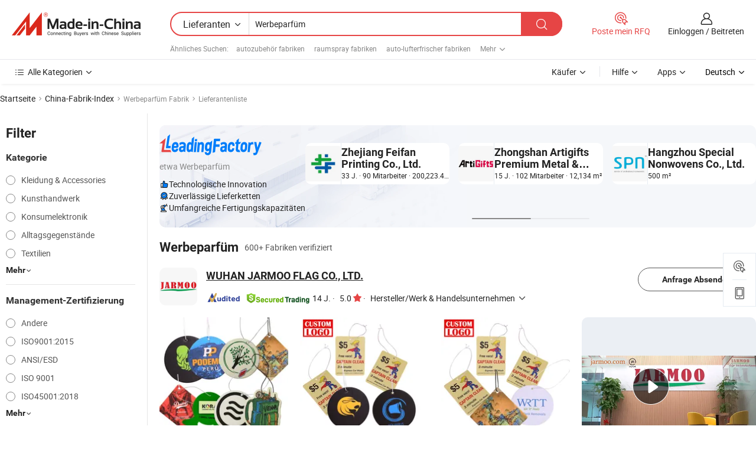

--- FILE ---
content_type: text/html;charset=UTF-8
request_url: https://de.made-in-china.com/factory/promotional-perfume.html
body_size: 73657
content:
<!DOCTYPE HTML>
<html lang="de" dir="ltr" >
<head>
            <base href="//de.made-in-china.com" target="_top"/>
        <meta http-equiv="Content-Type" content="text/html; charset=utf-8" />
    <title>Werbeparfüm Fabrik, China Werbeparfüm Fabrik Liste können Sie direkt aus kaufen.</title>
    <meta name="Keywords" content="Werbeparfüm Fabrik, China Werbeparfüm Fabrik, Chinesische Werbeparfüm Fabriken, Chinese Werbeparfüm Hersteller, Chinese Werbeparfüm Lieferanten" />
    <meta name="Description" content="Finden Werbeparfüm Fabrik in China, Werbeparfüm Fabrik Liste Sie Produkte direkt von kaufen können. Wir bieten Ihnen eine große Liste von zuverlässigen chinesischen Werbeparfüm Fabriken / Hersteller, Lieferanten, Exporteure oder von einem Dritt Kontrolleur überprüft Händler." />
    <link rel="canonical" href="https://de.made-in-china.com/factory/promotional-perfume.html">
    <link rel="preload" href="https://www.micstatic.com/landing/www/qf-new/images/leading_factory_bg_16d08a06.webp" as="image" fetchpriority="high">
    <link rel="dns-prefetch" href="//www.micstatic.com">
<link rel="preconnect" href="//www.micstatic.com">
<link rel="dns-prefetch" href="//image.made-in-china.com">
<link rel="preconnect" href="//image.made-in-china.com">
<link rel="dns-prefetch" href="//pic.made-in-china.com">
<link rel="preconnect" href="//pic.made-in-china.com">
        <link type="text/css" rel="stylesheet" href="https://www.micstatic.com/common/css/base/pc_base_8dc983a5.css" /> <link type="text/css" rel="stylesheet" href="https://www.micstatic.com/landing/www/qf-new/css/qf_010be316.css" /> <link type="text/css" rel="stylesheet" href="https://www.micstatic.com/landing/www/qf-new/dist/css/future_affe6d58.css" /> <link type="text/css" rel="stylesheet" href="https://www.micstatic.com/landing/www/qf-new/dist/css/main_984ea7d2.css" /> <script type="module" src="https://www.micstatic.com/common/js/libs/esm/@msr/client@2/index_02329b7a.js"></script><link rel="alternate" hreflang="de" href="https://de.made-in-china.com/factory/promotional-perfume.html" />
            <link rel="alternate" hreflang="hi" href="https://hi.made-in-china.com/factory/promotional-perfume.html" />
            <link rel="alternate" hreflang="ru" href="https://ru.made-in-china.com/factory/promotional-perfume.html" />
            <link rel="alternate" hreflang="pt" href="https://pt.made-in-china.com/factory/promotional-perfume.html" />
            <link rel="alternate" hreflang="ko" href="https://kr.made-in-china.com/factory/promotional-perfume.html" />
            <link rel="alternate" hreflang="en" href="https://www.made-in-china.com/factory/promotional-perfume.html" />
            <link rel="alternate" hreflang="it" href="https://it.made-in-china.com/factory/promotional-perfume.html" />
            <link rel="alternate" hreflang="fr" href="https://fr.made-in-china.com/factory/promotional-perfume.html" />
            <link rel="alternate" hreflang="es" href="https://es.made-in-china.com/factory/promotional-perfume.html" />
            <link rel="alternate" hreflang="x-default" href="https://www.made-in-china.com/factory/promotional-perfume.html" />
            <link rel="alternate" hreflang="ar" href="https://sa.made-in-china.com/factory/promotional-perfume.html" />
            <link rel="alternate" hreflang="vi" href="https://vi.made-in-china.com/factory/promotional-perfume.html" />
            <link rel="alternate" hreflang="th" href="https://th.made-in-china.com/factory/promotional-perfume.html" />
            <link rel="alternate" hreflang="ja" href="https://jp.made-in-china.com/factory/promotional-perfume.html" />
            <link rel="alternate" hreflang="id" href="https://id.made-in-china.com/factory/promotional-perfume.html" />
            <link rel="alternate" hreflang="nl" href="https://nl.made-in-china.com/factory/promotional-perfume.html" />
            <link rel="alternate" hreflang="tr" href="https://tr.made-in-china.com/factory/promotional-perfume.html" />
    <!-- Polyfill Code Begin --><script chaset="utf-8" type="text/javascript" src="https://www.micstatic.com/polyfill/polyfill-simplify_eb12d58d.js"></script><!-- Polyfill Code End --></head>
<body probe-clarity="false" >
            <div id="header" ></div>
<script>
    function headerMlanInit() {
        const funcName = 'headerMlan';
        const app = new window[funcName]({target: document.getElementById('header'), props: {props: {"pageType":3,"logoTitle":"Hersteller und Lieferanten","logoUrl":null,"base":{"buyerInfo":{"service":"Service","newUserGuide":"Leitfaden für Neue Benutzer","auditReport":"Audited Suppliers' Reports","meetSuppliers":"Meet Suppliers","onlineTrading":"Secured Trading Service","buyerCenter":"Käufer-Center","contactUs":"Kontakt","search":"Suche","prodDirectory":"Produktverzeichnis","supplierDiscover":"Supplier Discover","sourcingRequest":"Beschaffungsanfrage Posten","quickLinks":"Quick Links","myFavorites":"Meine Favoriten","visitHistory":"Browser-Chronik","buyer":"Käufer","blog":"Geschäfts-einblicke"},"supplierInfo":{"supplier":"Lieferant","joinAdvance":"加入高级会员","tradeServerMarket":"外贸服务市场","memberHome":"外贸e家","cloudExpo":"Smart Expo云展会","onlineTrade":"交易服务","internationalLogis":"国际物流","northAmericaBrandSailing":"北美全渠道出海","micDomesticTradeStation":"中国制造网内贸站"},"helpInfo":{"whyMic":"Why Made-in-China.com","auditSupplierWay":"Wie prüfen wir Lieferanten","securePaymentWay":"Wie sichern wir die Zahlung","submitComplaint":"Eine Beschwerde einreichen","contactUs":"Kontakt","faq":"FAQ","help":"Hilfe"},"appsInfo":{"downloadApp":"Lade App herunter!","forBuyer":"Für Käufer","forSupplier":"Für Lieferant","exploreApp":"Entdecken Sie exklusive App-Rabatte","apps":"Apps"},"languages":[{"lanCode":0,"simpleName":"en","name":"English","value":"//www.made-in-china.com/factory/promotional-perfume.html","htmlLang":"en"},{"lanCode":5,"simpleName":"es","name":"Español","value":"//es.made-in-china.com/factory/promotional-perfume.html","htmlLang":"es"},{"lanCode":4,"simpleName":"pt","name":"Português","value":"//pt.made-in-china.com/factory/promotional-perfume.html","htmlLang":"pt"},{"lanCode":2,"simpleName":"fr","name":"Français","value":"//fr.made-in-china.com/factory/promotional-perfume.html","htmlLang":"fr"},{"lanCode":3,"simpleName":"ru","name":"Русский язык","value":"//ru.made-in-china.com/factory/promotional-perfume.html","htmlLang":"ru"},{"lanCode":8,"simpleName":"it","name":"Italiano","value":"//it.made-in-china.com/factory/promotional-perfume.html","htmlLang":"it"},{"lanCode":6,"simpleName":"de","name":"Deutsch","value":"//de.made-in-china.com/","htmlLang":"de"},{"lanCode":7,"simpleName":"nl","name":"Nederlands","value":"//nl.made-in-china.com/factory/promotional-perfume.html","htmlLang":"nl"},{"lanCode":9,"simpleName":"sa","name":"العربية","value":"//sa.made-in-china.com/factory/promotional-perfume.html","htmlLang":"ar"},{"lanCode":11,"simpleName":"kr","name":"한국어","value":"//kr.made-in-china.com/factory/promotional-perfume.html","htmlLang":"ko"},{"lanCode":10,"simpleName":"jp","name":"日本語","value":"//jp.made-in-china.com/factory/promotional-perfume.html","htmlLang":"ja"},{"lanCode":12,"simpleName":"hi","name":"हिन्दी","value":"//hi.made-in-china.com/factory/promotional-perfume.html","htmlLang":"hi"},{"lanCode":13,"simpleName":"th","name":"ภาษาไทย","value":"//th.made-in-china.com/factory/promotional-perfume.html","htmlLang":"th"},{"lanCode":14,"simpleName":"tr","name":"Türkçe","value":"//tr.made-in-china.com/factory/promotional-perfume.html","htmlLang":"tr"},{"lanCode":15,"simpleName":"vi","name":"Tiếng Việt","value":"//vi.made-in-china.com/factory/promotional-perfume.html","htmlLang":"vi"},{"lanCode":16,"simpleName":"id","name":"Bahasa Indonesia","value":"//id.made-in-china.com/factory/promotional-perfume.html","htmlLang":"id"}],"showMlan":true,"showRules":false,"rules":"Rules","language":"de","menu":"Speisekarte","subTitle":null,"subTitleLink":null,"stickyInfo":null},"categoryRegion":{"categories":"Alle Kategorien","categoryList":[{"name":"Landwirtschaft & Essen","value":"https://de.made-in-china.com/category1_Agriculture-Food/Agriculture-Food_usssssssss.html","catCode":"1000000000"},{"name":"Kleidung & Accessories","value":"https://de.made-in-china.com/category1_Apparel-Accessories/Apparel-Accessories_uussssssss.html","catCode":"1100000000"},{"name":"Kunsthandwerk","value":"https://de.made-in-china.com/category1_Arts-Crafts/Arts-Crafts_uyssssssss.html","catCode":"1200000000"},{"name":"Auto, Motor und Zusatz","value":"https://de.made-in-china.com/category1_Auto-Motorcycle-Parts-Accessories/Auto-Motorcycle-Parts-Accessories_yossssssss.html","catCode":"2900000000"},{"name":"Koffer, Handtaschen und Geschenkkisten","value":"https://de.made-in-china.com/category1_Bags-Cases-Boxes/Bags-Cases-Boxes_yhssssssss.html","catCode":"2600000000"},{"name":"Chemische Produkte","value":"https://de.made-in-china.com/category1_Chemicals/Chemicals_uissssssss.html","catCode":"1300000000"},{"name":"Computerartikel","value":"https://de.made-in-china.com/category1_Computer-Products/Computer-Products_iissssssss.html","catCode":"3300000000"},{"name":"Bau- und Dekomaterial","value":"https://de.made-in-china.com/category1_Construction-Decoration/Construction-Decoration_ugssssssss.html","catCode":"1500000000"},{"name":"Konsumelektronik","value":"https://de.made-in-china.com/category1_Consumer-Electronics/Consumer-Electronics_unssssssss.html","catCode":"1400000000"},{"name":"Elektronik","value":"https://de.made-in-china.com/category1_Electrical-Electronics/Electrical-Electronics_uhssssssss.html","catCode":"1600000000"},{"name":"Möbel","value":"https://de.made-in-china.com/category1_Furniture/Furniture_yessssssss.html","catCode":"2700000000"},{"name":"Gesundheit und Medizin","value":"https://de.made-in-china.com/category1_Health-Medicine/Health-Medicine_uessssssss.html","catCode":"1700000000"},{"name":"Industrielle Anlagen und Zusatzteile","value":"https://de.made-in-china.com/category1_Industrial-Equipment-Components/Industrial-Equipment-Components_inssssssss.html","catCode":"3400000000"},{"name":"Messinstrumente","value":"https://de.made-in-china.com/category1_Instruments-Meters/Instruments-Meters_igssssssss.html","catCode":"3500000000"},{"name":"Alltagsgegenstände","value":"https://de.made-in-china.com/category1_Light-Industry-Daily-Use/Light-Industry-Daily-Use_urssssssss.html","catCode":"1800000000"},{"name":"Beleuchtung","value":"https://de.made-in-china.com/category1_Lights-Lighting/Lights-Lighting_isssssssss.html","catCode":"3000000000"},{"name":"Produktionsmaschinen","value":"https://de.made-in-china.com/category1_Manufacturing-Processing-Machinery/Manufacturing-Processing-Machinery_uossssssss.html","catCode":"1900000000"},{"name":"Mineralien und Energie","value":"https://de.made-in-china.com/category1_Metallurgy-Mineral-Energy/Metallurgy-Mineral-Energy_ysssssssss.html","catCode":"2000000000"},{"name":"Büromaterial","value":"https://de.made-in-china.com/category1_Office-Supplies/Office-Supplies_yrssssssss.html","catCode":"2800000000"},{"name":"Verpackung und Druck","value":"https://de.made-in-china.com/category1_Packaging-Printing/Packaging-Printing_ihssssssss.html","catCode":"3600000000"},{"name":"Sicherheit und Schutz","value":"https://de.made-in-china.com/category1_Security-Protection/Security-Protection_ygssssssss.html","catCode":"2500000000"},{"name":"Service","value":"https://de.made-in-china.com/category1_Service/Service_ynssssssss.html","catCode":"2400000000"},{"name":"Sport und Erholung","value":"https://de.made-in-china.com/category1_Sporting-Goods-Recreation/Sporting-Goods-Recreation_iussssssss.html","catCode":"3100000000"},{"name":"Textilien","value":"https://de.made-in-china.com/category1_Textile/Textile_yussssssss.html","catCode":"2100000000"},{"name":"Werkzeug","value":"https://de.made-in-china.com/category1_Tools-Hardware/Tools-Hardware_iyssssssss.html","catCode":"3200000000"},{"name":"Spielzeug","value":"https://de.made-in-china.com/category1_Toys/Toys_yyssssssss.html","catCode":"2200000000"},{"name":"Transport","value":"https://de.made-in-china.com/category1_Transportation/Transportation_yissssssss.html","catCode":"2300000000"}],"more":"Mehr"},"searchRegion":{"show":true,"lookingFor":"Sagen Sie uns, was Sie suchen...","homeUrl":"//de.made-in-china.com","products":"Produkte","suppliers":"Lieferanten","auditedFactory":null,"uploadImage":"Bild hochladen","max20MbPerImage":"Maximal 20 MB pro Bild","yourRecentKeywords":"Ihre letzten Schlüsselwörter","clearHistory":"Verlauf Löschen","popularSearches":"Ähnliches Suchen","relatedSearches":"Mehr","more":null,"maxSizeErrorMsg":"Upload fehlgeschlagen. Die maximale Bildgröße beträgt 20 MB.","noNetworkErrorMsg":"Keine Netzwerk Verbindung. Bitte überprüfen Sie Ihre Netzwerkeinstellungen und versuchen Sie es noch einmal.","uploadFailedErrorMsg":"Hochladen fehlgeschlagen.Falsches Bildformat. Unterstützte Formate: JPG, PNG, BMP.","relatedList":[{"word":"autozubehör fabriken","adsData":"","link":"https://de.made-in-china.com/factory/car-accessory.html","title":"autozubehör fabriken"},{"word":"raumspray fabriken","adsData":"","link":"https://de.made-in-china.com/factory/air-freshener.html","title":"raumspray fabriken"},{"word":"auto-lufterfrischer fabriken","adsData":"","link":"https://de.made-in-china.com/factory/car-air-freshener.html","title":"auto-lufterfrischer fabriken"},{"word":"auffrischungskurs fabriken","adsData":"","link":"https://de.made-in-china.com/factory/fresheners.html","title":"auffrischungskurs fabriken"},{"word":"auto-lufterfrischer fabriken","adsData":"","link":"https://de.made-in-china.com/factory/car-freshener.html","title":"auto-lufterfrischer fabriken"},{"word":"raumluftverbesserer fabriken","adsData":"","link":"https://de.made-in-china.com/factory/home-air-freshener.html","title":"raumluftverbesserer fabriken"},{"word":"automatischer lufterfrischer fabriken","adsData":"","link":"https://de.made-in-china.com/factory/automatic-air-freshener.html","title":"automatischer lufterfrischer fabriken"},{"word":"papier-lufterfrischer fabriken","adsData":"","link":"https://de.made-in-china.com/factory/paper-air-freshener.html","title":"papier-lufterfrischer fabriken"},{"word":"auto parfüm fabriken","adsData":"","link":"https://de.made-in-china.com/factory/auto-perfume.html","title":"auto parfüm fabriken"},{"word":"parfümbox fabriken","adsData":"","link":"https://de.made-in-china.com/factory/perfume-box.html","title":"parfümbox fabriken"}],"relatedTitle":null,"relatedTitleLink":null,"formParams":null,"mlanFormParams":{"keyword":"Werbeparfüm","inputkeyword":"Werbeparfüm","type":null,"currentTab":null,"currentPage":null,"currentCat":null,"currentRegion":null,"currentProp":null,"submitPageUrl":null,"parentCat":null,"otherSearch":null,"currentAllCatalogCodes":null,"sgsMembership":null,"memberLevel":null,"topOrder":null,"size":null,"more":"mehr","less":"less","staticUrl50":null,"staticUrl10":null,"staticUrl30":null,"condition":"1","conditionParamsList":[{"condition":"0","conditionName":null,"action":"/productSearch?keyword=#word#","searchUrl":null,"inputPlaceholder":null},{"condition":"1","conditionName":null,"action":"https://de.made-in-china.com/companySearch?keyword=#word#","searchUrl":null,"inputPlaceholder":null}]},"enterKeywordTips":"Bitte geben Sie mindestens ein Stichwort für Ihre Suche ein.","openMultiSearch":false},"frequentRegion":{"rfq":{"rfq":"Poste mein RFQ","searchRfq":"Search RFQs","acquireRfqHover":"Sagen Sie uns, was Sie brauchen und probieren Sie den einfachen Weg, um Angebote zu erhalten !","searchRfqHover":"Discover quality RFQs and connect with big-budget buyers"},"account":{"account":"Konto","signIn":"Einloggen","join":"Beitreten","newUser":"Neuer Benutzer","joinFree":"Kostenlos beitreten","or":"Oder","socialLogin":"Durch Klicken auf Anmelden, Kostenlos anmelden oder Fortfahren mit Facebook, Linkedin, Twitter, Google, %s stimme ich der %sUser Agreement%s und der %sPrivacy Policy%s zu","message":"Nachrichten","quotes":"Zitate","orders":"Aufträge","favorites":"Favoriten","visitHistory":"Browser-Chronik","postSourcingRequest":"Beschaffungsanfrage Posten","hi":"Hallo","signOut":"Austragen","manageProduct":"Produkte Verwalten","editShowroom":"Showroom bearbeiten","username":"","userType":null,"foreignIP":true,"currentYear":2026,"userAgreement":"Nutzungsvertrag","privacyPolicy":"Datenschutzerklärung"},"message":{"message":"Nachrichten","signIn":"Einloggen","join":"Beitreten","newUser":"Neuer Benutzer","joinFree":"Kostenlos beitreten","viewNewMsg":"Sign in to view the new messages","inquiry":"Anfragen","rfq":"RFQs","awaitingPayment":"Awaiting payments","chat":"Plaudern","awaitingQuotation":"Warten auf Angebote"},"cart":{"cart":"Anfragekorb"}},"busiRegion":null,"previewRegion":null,"relatedQpSync":true,"relatedQpSearchUrl":"https://www.made-in-china.com/multi-search/getHeadRelatedQp?word=promotional perfume&headQpType=QF&lanCode=6"}}});
		const hoc=o=>(o.__proto__.$get=function(o){return this.$$.ctx[this.$$.props[o]]},o.__proto__.$getKeys=function(){return Object.keys(this.$$.props)},o.__proto__.$getProps=function(){return this.$get("props")},o.__proto__.$setProps=function(o){var t=this.$getKeys(),s={},p=this;t.forEach(function(o){s[o]=p.$get(o)}),s.props=Object.assign({},s.props,o),this.$set(s)},o.__proto__.$help=function(){console.log("\n            $set(props): void             | 设置props的值\n            $get(key: string): any        | 获取props指定key的值\n            $getKeys(): string[]          | 获取props所有key\n            $getProps(): any              | 获取props里key为props的值（适用nail）\n            $setProps(params: any): void  | 设置props里key为props的值（适用nail）\n            $on(ev, callback): func       | 添加事件监听，返回移除事件监听的函数\n            $destroy(): void              | 销毁组件并触发onDestroy事件\n        ")},o);
        window[`${funcName}Api`] = hoc(app);
    };
</script><script type="text/javascript" crossorigin="anonymous" onload="headerMlanInit()" src="https://www.micstatic.com/nail/pc/header-mlan_6f301846.js"></script>    <input type="hidden" id="lanCode" name="lanCode" value="6">
    <input type="hidden" id="lan" name="lan" value="de">
    <input type="hidden" name="is_track_single_page" id="is_track_single_page" />
<input id="sensor_pg_v" type="hidden" value="tp:103,stp:10302,st:qf,m:promotional-perfume,p:1" />
    <input type="hidden" id="J-searchWord" value="promotional-perfume"/>
<!-- 设置 Clarity 标签内容 -->
<!-- 引入 Clarity 脚本 -->
            <script type="application/ld+json">
        	{"contentUrl":"https://v.made-in-china.com/ucv/sbr/4724e8cfb0d88668921c9b0776fec0/e781f0d1dc10184980328173352305_h264_def.mp4","description":"Finden Werbeparfüm Fabrik in China, Werbeparfüm Fabrik Liste Sie Produkte direkt von kaufen können. Wir bieten Ihnen eine große Liste von zuverlässigen chinesischen Werbeparfüm Fabriken / Hersteller, Lieferanten, Exporteure oder von einem Dritt Kontrolleur überprüft Händler.","name":"Werbeparfüm Fabrik, China Werbeparfüm Fabrik Liste können Sie direkt aus kaufen.","@context":"http://schema.org","@type":"VideoObject","thumbnailUrl":"http://image.made-in-china.com/312f0j00QEMGrjfBVIue/air-fresher-2-mp4.jpg","uploadDate":"2023-04-23T21:34:20+08:00"}
    	</script>
    <script id="introText" type="text/html">
        <h3>Was sind die Vorteile von Werbeparfüm?</h3>
<p>Werbeparfüm dient als effektives Marketinginstrument für Unternehmen, die die Markenbekanntheit und das Kundenengagement steigern möchten. Einer der Hauptvorteile von Werbeparfüm ist die Fähigkeit, einen bleibenden Eindruck zu hinterlassen. Wenn ein Kunde eine Probe oder eine vollwertige Flasche Parfüm erhält, wird er nicht nur mit dem Duft vertraut gemacht, sondern verbindet den Duft auch mit der Marke. Diese sensorische Verbindung kann zu einer erhöhten Markentreue führen, da Kunden sich eher an eine Marke erinnern, die durch einen positiven Eindruck über den Duft in Erinnerung bleibt.</p>
<p>Ein weiterer wesentlicher Vorteil von Werbeparfüm ist seine Vielseitigkeit. Es kann in verschiedenen Marketingkampagnen eingesetzt werden, von Werbegeschenken bei Veranstaltungen bis hin zur Einbeziehung in Geschenktüten für besondere Anlässe. Diese Flexibilität ermöglicht es Unternehmen, ein breiteres Publikum zu erreichen, da Parfüms eine Vielzahl von Demografien ansprechen können. Darüber hinaus können Werbeparfüms angepasst werden, um die Identität der Marke widerzuspiegeln, was sie zu einem einzigartigen Marketinginstrument macht, das in einem überfüllten Markt heraussticht.</p>
<p>Darüber hinaus können Werbeparfüms das Kundenerlebnis verbessern. Wenn Kunden eine kostenlose Probe erhalten, fühlen sie sich oft wertgeschätzt und geschätzt, was zu positivem Mundpropaganda-Marketing führen kann. Diese Art der organischen Werbung ist von unschätzbarem Wert, da zufriedene Kunden wahrscheinlich ihre Erfahrungen mit Freunden und Familie teilen, was die Reichweite der Marke weiter erhöht.</p>
<p>Schließlich können Werbeparfums auch als kosteneffektive Marketingstrategie dienen. Im Vergleich zu traditionellen Werbemethoden, wie Print- oder Digitalanzeigen, kann die Verteilung von Parfümproben eine höhere Rendite erzielen. Die greifbare Natur einer Parfümprobe kann einen tiefergehenden Eindruck hinterlassen als eine flüchtige Werbung, was es zu einer klugen Wahl für Unternehmen macht, die ihr Marketingbudget maximieren möchten.</p>
<h3>Wie wählt man das richtige Werbeparfüm für seine Marke aus?</h3>
<p>Die Wahl des richtigen Werbeparfüms für Ihre Marke erfordert mehrere wichtige Überlegungen. Zunächst ist es wichtig, Ihr Zielpublikum zu verstehen. Verschiedene Demografien haben unterschiedliche Vorlieben, wenn es um Düfte geht. Jüngere Zielgruppen bevorzugen möglicherweise frische und fruchtige Düfte, während ältere Verbraucher eher zu klassischeren und anspruchsvolleren Düften tendieren. Marktforschung kann helfen, die Vorlieben Ihrer Zielgruppe zu identifizieren, um sicherzustellen, dass das Werbeparfüm bei ihnen ankommt.</p>
<p>Als Nächstes sollten Sie die Markenidentität und die Botschaft, die Sie vermitteln möchten, berücksichtigen. Der Duft sollte mit den Werten und dem Image Ihrer Marke übereinstimmen. Wenn Ihre Marke beispielsweise Nachhaltigkeit fördert, kann die Wahl umweltfreundlicher Verpackungen und natürlicher Inhaltsstoffe im Parfüm Ihr Engagement für Umweltverantwortung unterstreichen. Darüber hinaus sollte der Duft die Emotionen und Assoziationen hervorrufen, die Ihre Marke repräsentieren soll.</p>
<p>Ein weiterer Faktor, den es zu berücksichtigen gilt, ist die Qualität des Parfüms. Hochwertige Düfte hinterlassen eher einen positiven Eindruck bei den Kunden. In einen seriösen Hersteller oder Lieferanten zu investieren, kann sicherstellen, dass das Werbeparfüm den Qualitätsstandards entspricht. Dies verbessert nicht nur das Kundenerlebnis, sondern wirkt sich auch positiv auf Ihre Marke aus.</p>
<p>Denken Sie schließlich an die Vertriebsstrategie. Ob Sie Proben bei Veranstaltungen verschenken, sie in Werbepaketen einfügen oder sie als Teil einer Produktlinie verkaufen möchten, die Vertriebsstrategie sollte mit Ihren übergeordneten Marketingzielen übereinstimmen. Ein gut durchdachter Vertriebsplan kann die Reichweite und den Einfluss Ihres Werbeparfüms maximieren.</p>
<h3>Was sind die besten Möglichkeiten, Werbeparfüm zu vermarkten?</h3>
<p>Die effektive Vermarktung von Werbeparfüm erfordert einen strategischen Ansatz, der verschiedene Kanäle und Taktiken nutzt. Eine der besten Möglichkeiten, Werbeparfüm zu vermarkten, ist über soziale Medien. Plattformen wie Instagram und Facebook eignen sich hervorragend, um das Produkt visuell zu präsentieren. Hochwertige Bilder und ansprechende Inhalte können potenzielle Kunden anziehen und sie dazu ermutigen, ihre Erfahrungen mit dem Duft zu teilen. Die Zusammenarbeit mit Influencern kann ebenfalls Ihre Reichweite erhöhen, da sie das Parfüm ihren Followern vorstellen und so für Aufsehen um das Produkt sorgen können.</p>
<p>Eine weitere effektive Marketingstrategie besteht darin, Veranstaltungen oder Pop-up-Shops zu veranstalten, bei denen Kunden den Duft aus erster Hand erleben können. Dieser interaktive Ansatz ermöglicht es potenziellen Kunden, mit dem Produkt in Kontakt zu treten, Fragen zu stellen und Proben zu erhalten. Die Schaffung eines immersiven Erlebnisses kann einen bleibenden Eindruck hinterlassen und die Teilnehmer dazu ermutigen, ihre Erfahrungen in sozialen Medien zu teilen, was das Parfüm weiter bewirbt.</p>
<p>E-Mail-Marketing ist ein weiteres leistungsstarkes Werkzeug zur Förderung von Parfüm. Das Versenden gezielter E-Mails an Ihre Kundenbasis kann sie über neue Produkteinführungen, Sonderaktionen oder exklusive Angebote informieren. Die Einbeziehung ansprechender visueller Inhalte und überzeugender Texte kann die Öffnungsraten erhöhen und die Konversionen steigern. Darüber hinaus kann das Angebot personalisierter Empfehlungen basierend auf früheren Käufen das Kundenerlebnis verbessern und wiederkehrende Geschäfte fördern.</p>
<p>Schließlich sollten Sie in Betracht ziehen, Partnerschaften mit anderen Marken oder Unternehmen zu nutzen. Die Zusammenarbeit mit komplementären Marken kann Ihre Reichweite erweitern und Ihr Werbeparfüm neuen Zielgruppen vorstellen. Gemeinsame Marketingmaßnahmen, wie z. B. co-gebrandete Veranstaltungen oder gebündelte Aktionen, können eine Win-Win-Situation für beide beteiligten Parteien schaffen.</p>
<h3>Was sind die Trends im Marketing von Werbeparfüm?</h3>
<p>Die Werbeparfümindustrie entwickelt sich ständig weiter, wobei neue Trends entstehen, um den sich ändernden Verbraucherpräferenzen und Marktanforderungen gerecht zu werden. Ein bedeutender Trend ist der wachsende Fokus auf Nachhaltigkeit. Verbraucher suchen zunehmend nach umweltfreundlichen Produkten, und Marken, die nachhaltige Praktiken in ihren Werbeparfums priorisieren, werden wahrscheinlich mehr Aufmerksamkeit auf sich ziehen. Dazu gehört die Verwendung natürlicher Inhaltsstoffe, recycelbarer Verpackungen und ethischer Beschaffungspraktiken.</p>
<p>Ein weiterer Trend ist der Anstieg der Personalisierung. Kunden suchen nach einzigartigen Erlebnissen, und personalisierte Düfte werden immer beliebter. Marken, die anpassbare Optionen anbieten, wie z. B. die Möglichkeit, Duftkombinationen oder Verpackungsdesigns auszuwählen, können ein ansprechenderes und einprägsameres Erlebnis schaffen. Dieser Trend steht im Einklang mit der breiteren Bewegung hin zur Personalisierung im Marketing, bei der Verbraucher maßgeschneiderte Produkte schätzen, die ihre individuellen Vorlieben widerspiegeln.</p>
<p>Darüber hinaus nimmt der Einsatz von Technologie im Marketing von Werbeparfüm zu. Virtuelle Realität und Augmented-Reality-Erlebnisse können es Kunden ermöglichen, Düfte auf innovative Weise zu erkunden. Beispielsweise können virtuelle Duft-Erlebnisse den Kunden helfen, die Noten und Eigenschaften eines Parfüms zu verstehen, bevor sie einen Kauf tätigen. Dieser technologieaffine Ansatz kann das Kundenengagement verbessern und für Aufsehen um das Produkt sorgen.</p>
<p>Schließlich wird das Geschichtenerzählen zu einem wesentlichen Aspekt des Marketings von Werbeparfüm. Marken, die die Geschichte hinter ihren Düften, einschließlich der Inspiration, der Inhaltsstoffe und der emotionalen Verbindungen, effektiv kommunizieren, können eine tiefere Verbindung zu den Verbrauchern herstellen. Dieser narrativ getriebene Ansatz kann eine Marke in einem wettbewerbsintensiven Markt differenzieren und die Markentreue fördern.</p>
    </script>
<!-- SONA2024 2.2.1 --><div id="first-screen-block"><div class="crumb" itemscope="" itemType="https://schema.org/BreadcrumbList"><span itemProp="itemListElement" itemscope="" itemType="https://schema.org/ListItem"><a rel="nofollow" href="/" itemProp="item"><span itemProp="name">Startseite</span></a><meta itemProp="position" content="1"/></span><img src="https://www.micstatic.com/landing/www/qf-new/dist/assets/arrow-right-Bd5qwbiu.svg" alt="arrow-right"/><span itemProp="itemListElement" itemscope="" itemType="https://schema.org/ListItem"><a href="/factory-index/p.html" itemProp="item"><span itemProp="name">China-Fabrik-Index</span></a><meta itemProp="position" content="2"/></span><img src="https://www.micstatic.com/landing/www/qf-new/dist/assets/arrow-right-Bd5qwbiu.svg" alt="arrow-right"/><span class="gray-crumb">Werbeparfüm Fabrik</span><img src="https://www.micstatic.com/landing/www/qf-new/dist/assets/arrow-right-Bd5qwbiu.svg" alt="arrow-right"/><span class="gray-crumb">Lieferantenliste</span></div><div class="page-top-wrapper"><div class="filter-wrapper"><div class="filter-title">Filter</div><div class="filter-groups" faw-module="filter"><form action="#" class="ft-form is-horizontal qf-filter-form"><div class="filter-group"><div class="filter-group-header"><span class="filter-group-title">Kategorie</span></div><div class="ft-form-item"><div class="ft-form-item-control"><div class="ft-form-item-input"><div class="ft-radio-group is-vertical"><label class="ft-radio is-primary"><input type="radio" value="1100000000" ads-data="" name="catCode"/><span class="ft-radio-front"></span><span class="ft-radio-label">Kleidung &amp; Accessories</span></label><label class="ft-radio is-primary"><input type="radio" value="1200000000" ads-data="" name="catCode"/><span class="ft-radio-front"></span><span class="ft-radio-label">Kunsthandwerk</span></label><label class="ft-radio is-primary"><input type="radio" value="1400000000" ads-data="" name="catCode"/><span class="ft-radio-front"></span><span class="ft-radio-label">Konsumelektronik</span></label><label class="ft-radio is-primary"><input type="radio" value="1800000000" ads-data="" name="catCode"/><span class="ft-radio-front"></span><span class="ft-radio-label">Alltagsgegenstände</span></label><label class="ft-radio is-primary"><input type="radio" value="2100000000" ads-data="" name="catCode"/><span class="ft-radio-front"></span><span class="ft-radio-label">Textilien</span></label></div></div></div></div><div class="view-more-btn" ads-data="st:14"><span>Mehr</span><i class="ob-icon icon-down"></i></div></div><div class="filter-group"><div class="filter-group-header"><span class="filter-group-title">Management-Zertifizierung</span></div><div class="ft-form-item"><div class="ft-form-item-control"><div class="ft-form-item-input"><div class="ft-radio-group is-vertical"><label class="ft-radio is-primary"><input type="radio" value="-4" ads-data="" name="managementCertification"/><span class="ft-radio-front"></span><span class="ft-radio-label">Andere</span></label><label class="ft-radio is-primary"><input type="radio" value="-5" ads-data="" name="managementCertification"/><span class="ft-radio-front"></span><span class="ft-radio-label">ISO9001:2015</span></label><label class="ft-radio is-primary"><input type="radio" value="1" ads-data="" name="managementCertification"/><span class="ft-radio-front"></span><span class="ft-radio-label">ANSI/ESD</span></label><label class="ft-radio is-primary"><input type="radio" value="10" ads-data="" name="managementCertification"/><span class="ft-radio-front"></span><span class="ft-radio-label">ISO 9001</span></label><label class="ft-radio is-primary"><input type="radio" value="100375" ads-data="" name="managementCertification"/><span class="ft-radio-front"></span><span class="ft-radio-label">ISO45001:2018</span></label></div></div></div></div><div class="view-more-btn" ads-data="st:14"><span>Mehr</span><i class="ob-icon icon-down"></i></div></div><div class="filter-group"><div class="filter-group-header"><span class="filter-group-title">F&amp;E-Kapazität</span></div><div class="ft-form-item"><div class="ft-form-item-control"><div class="ft-form-item-input"><div class="ft-radio-group is-vertical"><label class="ft-radio is-primary"><input type="radio" value="4" ads-data="" name="rdCapacity"/><span class="ft-radio-front"></span><span class="ft-radio-label">OEM</span></label><label class="ft-radio is-primary"><input type="radio" value="5" ads-data="" name="rdCapacity"/><span class="ft-radio-front"></span><span class="ft-radio-label">ODM</span></label><label class="ft-radio is-primary"><input type="radio" value="6" ads-data="" name="rdCapacity"/><span class="ft-radio-front"></span><span class="ft-radio-label">Eigenmarke</span></label><label class="ft-radio is-primary"><input type="radio" value="99" ads-data="" name="rdCapacity"/><span class="ft-radio-front"></span><span class="ft-radio-label">Andere</span></label></div></div></div></div></div><div class="filter-group"><div class="filter-group-header"><span class="filter-group-title">Jahresumsatz</span></div><div class="ft-form-item"><div class="ft-form-item-control"><div class="ft-form-item-input"><div class="ft-radio-group is-vertical"><label class="ft-radio is-primary"><input type="radio" value="1" ads-data="" name="annualRevenue"/><span class="ft-radio-front"></span><span class="ft-radio-label">Unter 1 Million US-Dollar</span></label><label class="ft-radio is-primary"><input type="radio" value="2" ads-data="" name="annualRevenue"/><span class="ft-radio-front"></span><span class="ft-radio-label">1 ~ 2,5 Millionen USD</span></label><label class="ft-radio is-primary"><input type="radio" value="3" ads-data="" name="annualRevenue"/><span class="ft-radio-front"></span><span class="ft-radio-label">2,5 ~ 5 Millionen USD</span></label><label class="ft-radio is-primary"><input type="radio" value="4" ads-data="" name="annualRevenue"/><span class="ft-radio-front"></span><span class="ft-radio-label">5 ~ 10 Millionen USD</span></label><label class="ft-radio is-primary"><input type="radio" value="5" ads-data="" name="annualRevenue"/><span class="ft-radio-front"></span><span class="ft-radio-label">10 ~ 50 Millionen USD</span></label></div></div></div></div><div class="view-more-btn" ads-data="st:14"><span>Mehr</span><i class="ob-icon icon-down"></i></div></div><div class="filter-group"><div class="filter-group-header"><span class="filter-group-title">Anzahl der Mitarbeiter</span></div><div class="ft-form-item"><div class="ft-form-item-control"><div class="ft-form-item-input"><div class="ft-radio-group is-vertical"><label class="ft-radio is-primary"><input type="radio" value="1" ads-data="" name="employeeNum"/><span class="ft-radio-front"></span><span class="ft-radio-label">Weniger als 5 Personen</span></label><label class="ft-radio is-primary"><input type="radio" value="2" ads-data="" name="employeeNum"/><span class="ft-radio-front"></span><span class="ft-radio-label">5-50 Personen</span></label><label class="ft-radio is-primary"><input type="radio" value="3" ads-data="" name="employeeNum"/><span class="ft-radio-front"></span><span class="ft-radio-label">51-200 Personen</span></label><label class="ft-radio is-primary"><input type="radio" value="4" ads-data="" name="employeeNum"/><span class="ft-radio-front"></span><span class="ft-radio-label">201-500 Personen</span></label><label class="ft-radio is-primary"><input type="radio" value="5" ads-data="" name="employeeNum"/><span class="ft-radio-front"></span><span class="ft-radio-label">501-1000 Personen</span></label></div></div></div></div><div class="view-more-btn" ads-data="st:14"><span>Mehr</span><i class="ob-icon icon-down"></i></div></div><div class="filter-group"><div class="filter-group-header"><span class="filter-group-title">Provinz und Region</span></div><div class="ft-form-item"><div class="ft-form-item-control"><div class="ft-form-item-input"><div class="ft-radio-group is-vertical"><label class="ft-radio is-primary"><input type="radio" value="Anhui" ads-data="" name="province"/><span class="ft-radio-front"></span><span class="ft-radio-label">Anhui</span></label><label class="ft-radio is-primary"><input type="radio" value="Beijing" ads-data="" name="province"/><span class="ft-radio-front"></span><span class="ft-radio-label">Beijing</span></label><label class="ft-radio is-primary"><input type="radio" value="Chongqing" ads-data="" name="province"/><span class="ft-radio-front"></span><span class="ft-radio-label">Chongqing</span></label><label class="ft-radio is-primary"><input type="radio" value="Fujian" ads-data="" name="province"/><span class="ft-radio-front"></span><span class="ft-radio-label">Fujian</span></label><label class="ft-radio is-primary"><input type="radio" value="Guangdong" ads-data="" name="province"/><span class="ft-radio-front"></span><span class="ft-radio-label">Guangdong</span></label></div></div></div></div><div class="view-more-btn" ads-data="st:14"><span>Mehr</span><i class="ob-icon icon-down"></i></div></div><div class="filter-group filter-audited"><div class="ft-form-item"><div class="ft-form-item-control"><div class="ft-form-item-input"><div class="ft-radio-group is-vertical"><label class="ft-radio is-primary"><input type="radio" value="1" ads-data="" name="auditedSuppliers"/><span class="ft-radio-front"></span><span class="ft-radio-label"><img src="https://www.micstatic.com/landing/www/qf-new/dist/assets/audited-DQjVuQn9.png" width="57.5" height="20" alt="Von Inspektionsdiensten überprüfte Lieferanten."/></span></label></div></div></div></div></div></form></div></div><div class="page-top-content"><div class="leading-factory-wrapper leading-factory-has-data" faw-module="leading_factory" faw-exposure="true"><div class="leading-factory-container"><div class="leading-factory-left no-data"><div class="leading-factory-logo"><img src="https://www.micstatic.com/landing/www/qf-new/dist/assets/leading_factory-CY6-Z8Up.png" alt=""/></div><div class="leading-factory-subtitle" title="etwa Werbeparfüm">etwa Werbeparfüm</div><ul class="leading-factory-features"><li class="feature-item"><img src="https://www.micstatic.com/landing/www/qf-new/dist/assets/leading_factory_icon1-b9txvrsa.png" alt=""/><span class="feature-text" title="Technologische Innovation">Technologische Innovation</span></li><li class="feature-item"><img src="https://www.micstatic.com/landing/www/qf-new/dist/assets/leading_factory_icon2-D_fmzuKW.png" alt=""/><span class="feature-text" title="Zuverlässige Lieferketten">Zuverlässige Lieferketten</span></li><li class="feature-item"><img src="https://www.micstatic.com/landing/www/qf-new/dist/assets/leading_factory_icon3-B93UAk-m.png" alt=""/><span class="feature-text" title="Umfangreiche Fertigungskapazitäten">Umfangreiche Fertigungskapazitäten</span></li></ul></div><div class="factory-card-skeleton"><div class="factory-logo-box-skeleton"><div class="skeleton rectangle skeleton-animated"></div></div><div class="factory-divider-skeleton"></div><div class="factory-content-skeleton"><div class="skeleton rectangle skeleton-animated"></div></div></div><div class="factory-card-skeleton"><div class="factory-logo-box-skeleton"><div class="skeleton rectangle skeleton-animated"></div></div><div class="factory-divider-skeleton"></div><div class="factory-content-skeleton"><div class="skeleton rectangle skeleton-animated"></div></div></div></div></div><h1 class="company-list-top"><span class="search-word" title="Werbeparfüm">Werbeparfüm</span><span class="tip-text">600+ Fabriken verifiziert</span></h1><div class="company-list-wrapper" faw-module="factory_list"><div class="company-list-wrap"><div class="company-list"><div class="company-item"><div class="com-title"><div class="com-title-left"><a class="com-pic" href="https://de.made-in-china.com/co_jarmoo/" target="_blank" ads-data="st:3,a:1,pcid:OexJwbycrtlM,flx_deliv_tp:comb,ads_id:,ads_tp:,srv_id:"><img src="//image.made-in-china.com/206f0j00MtUTjAZdZagv/WUHAN-JARMOO-FLAG-CO-LTD-.jpg"/></a><div class="com-title-wrap"><h2 class="com-title-txt"><a href="https://de.made-in-china.com/co_jarmoo/" target="_blank" ads-data="st:3,a:1,pcid:OexJwbycrtlM,flx_deliv_tp:comb,ads_id:,ads_tp:,srv_id:">WUHAN JARMOO FLAG CO., LTD.</a></h2><div class="com-detail"><a class="audited-icon" href="https://de.made-in-china.com/co_jarmoo/company_info.html" target="_blank" ads-data="st:3,a:1,pcid:OexJwbycrtlM,flx_deliv_tp:comb,ads_id:,ads_tp:,srv_id:"><img src="https://www.micstatic.com/landing/www/qf-new/dist/assets/as-mQl-B1co.svg"/></a><div class="secured-trading-logo"><a href="https://de.made-in-china.com/co_jarmoo/company_info.html" target="_blank" ads-data="st:3,a:1,pcid:OexJwbycrtlM,flx_deliv_tp:comb,ads_id:,ads_tp:,srv_id:"><img src="https://www.micstatic.com/landing/www/qf-new/dist/assets/secured-trading-logo-CrIMDkC9.png"/></a></div><a class="com-year" href="https://de.made-in-china.com/co_jarmoo/company_info.html" target="_blank" ads-data="st:3,a:1,pcid:OexJwbycrtlM,flx_deliv_tp:comb,ads_id:,ads_tp:,srv_id:"><span class="year">14 J.</span></a><a class="com-rate" href="https://de.made-in-china.com/co_jarmoo/company_info.html" target="_blank" ads-data="st:3,a:1,pcid:OexJwbycrtlM,flx_deliv_tp:comb,ads_id:,ads_tp:,srv_id:"><span class="dot">·</span><span class="rate">5.0<i class="ob-icon icon-star-f"></i></span></a><a class="com-info" href="https://de.made-in-china.com/co_jarmoo/" target="_blank" ads-data="st:3,a:1,pcid:OexJwbycrtlM,flx_deliv_tp:comb,ads_id:,ads_tp:,srv_id:"><div class="business-type"><span class="dot">·</span><span class="text">Hersteller/Werk &amp; Handelsunternehmen</span></div><i class="ob-icon icon-down"></i></a></div></div></div><div class="com-btn"><a rel="nofollow" ads-data="st:24,a:1,pcid:OexJwbycrtlM,flx_deliv_tp:comb,ads_id:,ads_tp:,srv_id:" class="ft-btn ft-btn-outline-primary ft-btn-round inquiry-btn" href="https://www.made-in-china.com/sendInquiry/shrom_OexJwbycrtlM_OexJwbycrtlM.html?from=search&amp;type=cs&amp;target=com&amp;word=promotional-perfume&amp;plant=de" target="_blank">Anfrage Absenden</a></div></div><div class="com-content"><div class="com-product"><div class="prod-item" faw-exposure="true" ads-data="a:1,pcid:OexJwbycrtlM,pdid:BAUpVoOGXXhr,flx_deliv_tp:comb,ads_id:,ads_tp:,srv_id:"><a href="https://de.made-in-china.com/co_jarmoo/product_Wholesale-Promotional-Gifts-Custom-Logo-Long-Lasting-Hanging-Car-Perfume_yueyogyehg.html" target="_blank"><div class="prod-pic" ads-data="st:8,a:1,pcid:OexJwbycrtlM,pdid:BAUpVoOGXXhr,flx_deliv_tp:comb,ads_id:,ads_tp:,srv_id:"><img src="https://image.made-in-china.com/221f0j00rRdBSZVWysqv/Wholesale-Promotional-Gifts-Custom-Logo-Long-Lasting-Hanging-Car-Perfume.webp" alt="Großhandelswerbegeschenke mit individuellem Logo, langlebiger hängender Auto-Duft" title="Großhandelswerbegeschenke mit individuellem Logo, langlebiger hängender Auto-Duft"/></div><div class="prod-info"><h3 class="prod-name" ads-data="st:2,a:1,pcid:OexJwbycrtlM,pdid:BAUpVoOGXXhr,flx_deliv_tp:comb,ads_id:,ads_tp:,srv_id:"><span title="Großhandelswerbegeschenke mit individuellem Logo, langlebiger hängender Auto-Duft">Großhandelswerbegeschenke mit individuellem Logo, langlebiger hängender Auto-Duft</span></h3><div class="prod-price"><span><strong class="price"><span>0,03</span>-<span>0,25</span> $</strong></span></div><div class="prod-moq"><span>500<!-- --> <!-- -->Stücke</span><span class="moq-text">(MOQ)</span></div></div></a></div><div class="prod-item" faw-exposure="true" ads-data="a:1,pcid:OexJwbycrtlM,pdid:kTRYspOKfvch,flx_deliv_tp:comb,ads_id:,ads_tp:,srv_id:"><a href="https://de.made-in-china.com/co_jarmoo/product_Promotional-Square-Hanging-Car-Air-Freshener-Custom-Car-Perfumes_yueyorggyg.html" target="_blank"><div class="prod-pic" ads-data="st:8,a:1,pcid:OexJwbycrtlM,pdid:kTRYspOKfvch,flx_deliv_tp:comb,ads_id:,ads_tp:,srv_id:"><img src="https://image.made-in-china.com/221f0j00uRwBCoHPZZct/Promotional-Square-Hanging-Car-Air-Freshener-Custom-Car-Perfumes.webp" alt="Werbeviereckiger hängender Auto-Lufterfrischer individuelle Auto-Parfums" title="Werbeviereckiger hängender Auto-Lufterfrischer individuelle Auto-Parfums"/></div><div class="prod-info"><h3 class="prod-name" ads-data="st:2,a:1,pcid:OexJwbycrtlM,pdid:kTRYspOKfvch,flx_deliv_tp:comb,ads_id:,ads_tp:,srv_id:"><span title="Werbeviereckiger hängender Auto-Lufterfrischer individuelle Auto-Parfums">Werbeviereckiger hängender Auto-Lufterfrischer individuelle Auto-Parfums</span></h3><div class="prod-price"><span><strong class="price"><span>0,03</span>-<span>0,25</span> $</strong></span></div><div class="prod-moq"><span>500<!-- --> <!-- -->Stücke</span><span class="moq-text">(MOQ)</span></div></div></a></div><div class="prod-item" faw-exposure="true" ads-data="a:1,pcid:OexJwbycrtlM,pdid:dTRUNCFrLBkY,flx_deliv_tp:comb,ads_id:,ads_tp:,srv_id:"><a href="https://de.made-in-china.com/co_jarmoo/product_All-Scents-Promotional-Die-Cut-Funny-Refresh-High-Quality-Car-Perfume_yueyoryorg.html" target="_blank"><div class="prod-pic" ads-data="st:8,a:1,pcid:OexJwbycrtlM,pdid:dTRUNCFrLBkY,flx_deliv_tp:comb,ads_id:,ads_tp:,srv_id:"><img src="https://image.made-in-china.com/221f0j00CGJMVPLIEZkD/All-Scents-Promotional-Die-Cut-Funny-Refresh-High-Quality-Car-Perfume.webp" alt="Alle Düfte Werbe-Durchschnitt Lustig Erfrischend Hochwertiges Auto-Parfüm" title="Alle Düfte Werbe-Durchschnitt Lustig Erfrischend Hochwertiges Auto-Parfüm"/></div><div class="prod-info"><h3 class="prod-name" ads-data="st:2,a:1,pcid:OexJwbycrtlM,pdid:dTRUNCFrLBkY,flx_deliv_tp:comb,ads_id:,ads_tp:,srv_id:"><span title="Alle Düfte Werbe-Durchschnitt Lustig Erfrischend Hochwertiges Auto-Parfüm">Alle Düfte Werbe-Durchschnitt Lustig Erfrischend Hochwertiges Auto-Parfüm</span></h3><div class="prod-price"><span><strong class="price"><span>0,03</span>-<span>0,25</span> $</strong></span></div><div class="prod-moq"><span>500<!-- --> <!-- -->Stücke</span><span class="moq-text">(MOQ)</span></div></div></a></div><div class="prod-item" faw-exposure="true" ads-data="a:1,pcid:OexJwbycrtlM,pdid:cARYNiOHEKVk,flx_deliv_tp:comb,ads_id:,ads_tp:,srv_id:"><a href="https://de.made-in-china.com/co_jarmoo/product_2024-New-Design-Quality-Promotional-Square-Hanging-Car-Air-Freshener-Custom-Car-Perfumes_yueyorggng.html" target="_blank"><div class="prod-pic" ads-data="st:8,a:1,pcid:OexJwbycrtlM,pdid:cARYNiOHEKVk,flx_deliv_tp:comb,ads_id:,ads_tp:,srv_id:"><img src="https://image.made-in-china.com/221f0j00JUbBtTMdrsql/2024-New-Design-Quality-Promotional-Square-Hanging-Car-Air-Freshener-Custom-Car-Perfumes.webp" alt="2024 Neues Design Qualitätswerbung quadratischer hängender Auto-Lufterfrischer individuelle Auto-Parfums" title="2024 Neues Design Qualitätswerbung quadratischer hängender Auto-Lufterfrischer individuelle Auto-Parfums"/></div><div class="prod-info"><h3 class="prod-name" ads-data="st:2,a:1,pcid:OexJwbycrtlM,pdid:cARYNiOHEKVk,flx_deliv_tp:comb,ads_id:,ads_tp:,srv_id:"><span title="2024 Neues Design Qualitätswerbung quadratischer hängender Auto-Lufterfrischer individuelle Auto-Parfums">2024 Neues Design Qualitätswerbung quadratischer hängender Auto-Lufterfrischer individuelle Auto-Parfums</span></h3><div class="prod-price"><span><strong class="price"><span>0,03</span>-<span>0,25</span> $</strong></span></div><div class="prod-moq"><span>500<!-- --> <!-- -->Stücke</span><span class="moq-text">(MOQ)</span></div></div></a></div></div><div class="com-video"><div faw-exposure="true"><div class="swiper ft-swiper product-swiper" dir="ltr"><div class="swiper-wrapper"><div class="swiper-slide swiper-slide-duplicate" data-swiper-slide-index="4"><div class="prod-pic" ads-data="st:8,a:5,pcid:OexJwbycrtlM,flx_deliv_tp:comb,ads_id:,ads_tp:,srv_id:"><img src="//image.made-in-china.com/214f0j00fvbamdhcErkl/made-in-china.webp"/></div></div><div class="swiper-slide" data-swiper-slide-index="0"><div class="prod-pic" faw-video="true" ads-data="st:15,a:1,pcid:OexJwbycrtlM,item_type:com_details,cloud_media_url:https://v.made-in-china.com/ucv/sbr/4724e8cfb0d88668921c9b0776fec0/536331a47710148576224332201289_h264_def.mp4,flx_deliv_tp:comb,ads_id:,ads_tp:,srv_id:"><div class="play-video-btn"><img src="https://www.micstatic.com/landing/www/qf-new/dist/assets/play-BBkcUfs8.png"/></div><img src="https://image.made-in-china.com/318f0j00AEhUbtTKILrg/-2-mp4.webp"/></div></div><div class="swiper-slide" data-swiper-slide-index="1"><div class="prod-pic" ads-data="st:8,a:2,pcid:OexJwbycrtlM,flx_deliv_tp:comb,ads_id:,ads_tp:,srv_id:"><img src="//image.made-in-china.com/214f0j00CvnUrhDWhpcP/made-in-china.webp"/></div></div><div class="swiper-slide" data-swiper-slide-index="2"><div class="prod-pic" ads-data="st:8,a:3,pcid:OexJwbycrtlM,flx_deliv_tp:comb,ads_id:,ads_tp:,srv_id:"><img src="//image.made-in-china.com/214f0j00pecQmElJCgqV/made-in-china.webp"/></div></div><div class="swiper-slide" data-swiper-slide-index="3"><div class="prod-pic" ads-data="st:8,a:4,pcid:OexJwbycrtlM,flx_deliv_tp:comb,ads_id:,ads_tp:,srv_id:"><img src="//image.made-in-china.com/214f0j00CvORgePMnrcD/made-in-china.webp"/></div></div><div class="swiper-slide" data-swiper-slide-index="4"><div class="prod-pic" ads-data="st:8,a:5,pcid:OexJwbycrtlM,flx_deliv_tp:comb,ads_id:,ads_tp:,srv_id:"><img src="//image.made-in-china.com/214f0j00fvbamdhcErkl/made-in-china.webp"/></div></div><div class="swiper-slide swiper-slide-duplicate" data-swiper-slide-index="0"><div class="prod-pic" faw-video="true" ads-data="st:15,a:1,pcid:OexJwbycrtlM,item_type:com_details,cloud_media_url:https://v.made-in-china.com/ucv/sbr/4724e8cfb0d88668921c9b0776fec0/536331a47710148576224332201289_h264_def.mp4,flx_deliv_tp:comb,ads_id:,ads_tp:,srv_id:"><div class="play-video-btn"><img src="https://www.micstatic.com/landing/www/qf-new/dist/assets/play-BBkcUfs8.png"/></div><img src="https://image.made-in-china.com/318f0j00AEhUbtTKILrg/-2-mp4.webp"/></div></div></div><div class="swiper-controls"><div class="controls-btn active" style="cursor:pointer"><i class="icon-video-camera"></i></div><div class="controls-btn " style="cursor:pointer"><i class="icon-picture-gallery"></i>1/4</div></div><div class="ft-swiper-prev"><i class="ft-icon icon-left ft-swiper-prev-icon"></i></div><div class="ft-swiper-next"><i class="ft-icon icon-right ft-swiper-next-icon"></i></div></div></div></div></div></div><div class="company-item"><div class="com-title"><div class="com-title-left"><a class="com-pic" href="https://de.made-in-china.com/co_jdlmetalcrafts/" target="_blank" ads-data="st:3,a:2,pcid:leWEshQKhfic,flx_deliv_tp:comb,ads_id:,ads_tp:,srv_id:"><img src="//image.made-in-china.com/206f0j00gEQtaVLrWTbN/Zhongshan-JDL-Metal-Crafts-Co-Ltd-.jpg"/></a><div class="com-title-wrap"><h2 class="com-title-txt"><a href="https://de.made-in-china.com/co_jdlmetalcrafts/" target="_blank" ads-data="st:3,a:2,pcid:leWEshQKhfic,flx_deliv_tp:comb,ads_id:,ads_tp:,srv_id:">Zhongshan JDL Metal Crafts Co., Ltd.</a></h2><div class="com-detail"><a class="audited-icon" href="https://de.made-in-china.com/co_jdlmetalcrafts/company_info.html" target="_blank" ads-data="st:3,a:2,pcid:leWEshQKhfic,flx_deliv_tp:comb,ads_id:,ads_tp:,srv_id:"><img src="https://www.micstatic.com/landing/www/qf-new/dist/assets/as-mQl-B1co.svg"/></a><div class="secured-trading-logo"><a href="https://de.made-in-china.com/co_jdlmetalcrafts/company_info.html" target="_blank" ads-data="st:3,a:2,pcid:leWEshQKhfic,flx_deliv_tp:comb,ads_id:,ads_tp:,srv_id:"><img src="https://www.micstatic.com/landing/www/qf-new/dist/assets/secured-trading-logo-CrIMDkC9.png"/></a></div><a class="com-rate" href="https://de.made-in-china.com/co_jdlmetalcrafts/company_info.html" target="_blank" ads-data="st:3,a:2,pcid:leWEshQKhfic,flx_deliv_tp:comb,ads_id:,ads_tp:,srv_id:"><span class="rate">4.2<i class="ob-icon icon-star-f"></i></span></a><a class="com-info" href="https://de.made-in-china.com/co_jdlmetalcrafts/" target="_blank" ads-data="st:3,a:2,pcid:leWEshQKhfic,flx_deliv_tp:comb,ads_id:,ads_tp:,srv_id:"><i class="ob-icon icon-down"></i></a></div></div></div><div class="com-btn"><a rel="nofollow" ads-data="st:24,a:2,pcid:leWEshQKhfic,flx_deliv_tp:comb,ads_id:,ads_tp:,srv_id:" class="ft-btn ft-btn-outline-primary ft-btn-round inquiry-btn" href="https://www.made-in-china.com/sendInquiry/shrom_leWEshQKhfic_leWEshQKhfic.html?from=search&amp;type=cs&amp;target=com&amp;word=promotional-perfume&amp;plant=de" target="_blank">Anfrage Absenden</a></div></div><div class="com-content"><div class="com-product"><div class="prod-item" faw-exposure="true" ads-data="a:2,pcid:leWEshQKhfic,pdid:dnaUzxFgaXcY,flx_deliv_tp:comb,ads_id:,ads_tp:,srv_id:"><a href="https://de.made-in-china.com/co_jdlmetalcrafts/product_Essential-Oil-Diffuser-Car-Perfume-Bottle-Custom-Paper-Car-Perfume-with-Clips-Aromatherapy-Car-Air-Freshener-Promotional-Gift-Perfume-Glass-Bottle_yseuoiyosg.html" target="_blank"><div class="prod-pic" ads-data="st:8,a:2,pcid:leWEshQKhfic,pdid:dnaUzxFgaXcY,flx_deliv_tp:comb,ads_id:,ads_tp:,srv_id:"><img src="https://image.made-in-china.com/221f0j00ubpqoHRBHTkA/Essential-Oil-Diffuser-Car-Perfume-Bottle-Custom-Paper-Car-Perfume-with-Clips-Aromatherapy-Car-Air-Freshener-Promotional-Gift-Perfume-Glass-Bottle.webp" alt="Ätherisches Öl Diffuser Auto Parfümflasche benutzerdefinierte Papier Auto Parfüm mit Clips, Aromatherapie Auto Lufterfrischer, Werbegeschenk Parfüm Glasflasche" title="Ätherisches Öl Diffuser Auto Parfümflasche benutzerdefinierte Papier Auto Parfüm mit Clips, Aromatherapie Auto Lufterfrischer, Werbegeschenk Parfüm Glasflasche"/></div><div class="prod-info"><h3 class="prod-name" ads-data="st:2,a:2,pcid:leWEshQKhfic,pdid:dnaUzxFgaXcY,flx_deliv_tp:comb,ads_id:,ads_tp:,srv_id:"><span title="Ätherisches Öl Diffuser Auto Parfümflasche benutzerdefinierte Papier Auto Parfüm mit Clips, Aromatherapie Auto Lufterfrischer, Werbegeschenk Parfüm Glasflasche">Ätherisches Öl Diffuser Auto Parfümflasche benutzerdefinierte Papier Auto Parfüm mit Clips, Aromatherapie Auto Lufterfrischer, Werbegeschenk Parfüm Glasflasche</span></h3><div class="prod-price"><span><strong class="price"><span>0,08</span>-<span>0,15</span> $</strong></span></div><div class="prod-moq"><span>100<!-- --> <!-- -->Stücke</span><span class="moq-text">(MOQ)</span></div></div></a></div><div class="prod-item" faw-exposure="true" ads-data="a:2,pcid:leWEshQKhfic,pdid:IEGpgDwxvBVY,flx_deliv_tp:comb,ads_id:,ads_tp:,srv_id:"><a href="https://de.made-in-china.com/co_jdlmetalcrafts/product_Custom-Air-Freshener-Fragrance-Car-Bottle-Perfume-Deodorization-Car-Household-Dual-Purpose-Paper-Car-Perfume_yseuoiynng.html" target="_blank"><div class="prod-pic" ads-data="st:8,a:2,pcid:leWEshQKhfic,pdid:IEGpgDwxvBVY,flx_deliv_tp:comb,ads_id:,ads_tp:,srv_id:"><img src="https://image.made-in-china.com/221f0j00aogbqcUdHTke/Custom-Air-Freshener-Fragrance-Car-Bottle-Perfume-Deodorization-Car-Household-Dual-Purpose-Paper-Car-Perfume.webp" alt="Benutzerdefinierter Lufterfrischer Duft Auto Flasche Parfüm Deodorierung Auto Haushalt Doppelzweck Papier Auto Parfüm" title="Benutzerdefinierter Lufterfrischer Duft Auto Flasche Parfüm Deodorierung Auto Haushalt Doppelzweck Papier Auto Parfüm"/></div><div class="prod-info"><h3 class="prod-name" ads-data="st:2,a:2,pcid:leWEshQKhfic,pdid:IEGpgDwxvBVY,flx_deliv_tp:comb,ads_id:,ads_tp:,srv_id:"><span title="Benutzerdefinierter Lufterfrischer Duft Auto Flasche Parfüm Deodorierung Auto Haushalt Doppelzweck Papier Auto Parfüm">Benutzerdefinierter Lufterfrischer Duft Auto Flasche Parfüm Deodorierung Auto Haushalt Doppelzweck Papier Auto Parfüm</span></h3><div class="prod-price"><span><strong class="price"><span>0,08</span>-<span>0,15</span> $</strong></span></div><div class="prod-moq"><span>100<!-- --> <!-- -->Stücke</span><span class="moq-text">(MOQ)</span></div></div></a></div><div class="prod-item" faw-exposure="true" ads-data="a:2,pcid:leWEshQKhfic,pdid:HmqpgfjCEbcw,flx_deliv_tp:comb,ads_id:,ads_tp:,srv_id:"><a href="https://de.made-in-china.com/co_jdlmetalcrafts/product_Hot-Selling-Car-Air-Freshener-Vent-Clip-Car-Scent-Perfume-Glass-Bottle-Aromatherapy-Scented-Car-Diffuser-Custom-Paper-Car-Fragrance_yshhrionug.html" target="_blank"><div class="prod-pic" ads-data="st:8,a:2,pcid:leWEshQKhfic,pdid:HmqpgfjCEbcw,flx_deliv_tp:comb,ads_id:,ads_tp:,srv_id:"><img src="https://image.made-in-china.com/221f0j00aqzbWwsjEtce/Hot-Selling-Car-Air-Freshener-Vent-Clip-Car-Scent-Perfume-Glass-Bottle-Aromatherapy-Scented-Car-Diffuser-Custom-Paper-Car-Fragrance.webp" alt="Beliebter Auto-Lufterfrischer Ventilclip Auto-Duftparfüm Glasflasche Aromatherapie Duftender Auto-Diffusor Individuelle Papier-Auto-Duftnote" title="Beliebter Auto-Lufterfrischer Ventilclip Auto-Duftparfüm Glasflasche Aromatherapie Duftender Auto-Diffusor Individuelle Papier-Auto-Duftnote"/></div><div class="prod-info"><h3 class="prod-name" ads-data="st:2,a:2,pcid:leWEshQKhfic,pdid:HmqpgfjCEbcw,flx_deliv_tp:comb,ads_id:,ads_tp:,srv_id:"><span title="Beliebter Auto-Lufterfrischer Ventilclip Auto-Duftparfüm Glasflasche Aromatherapie Duftender Auto-Diffusor Individuelle Papier-Auto-Duftnote">Beliebter Auto-Lufterfrischer Ventilclip Auto-Duftparfüm Glasflasche Aromatherapie Duftender Auto-Diffusor Individuelle Papier-Auto-Duftnote</span></h3><div class="prod-price"><span><strong class="price"><span>0,08</span>-<span>0,15</span> $</strong></span></div><div class="prod-moq"><span>100<!-- --> <!-- -->Stücke</span><span class="moq-text">(MOQ)</span></div></div></a></div><div class="prod-item" faw-exposure="true" ads-data="a:2,pcid:leWEshQKhfic,pdid:OQqRJZNjLehU,flx_deliv_tp:comb,ads_id:,ads_tp:,srv_id:"><a href="https://de.made-in-china.com/co_jdlmetalcrafts/product_Wholesales-Aromatherapy-Essential-Oil-Glass-Bottle-Car-Hanging-Ornaments-Perfume-Car-Air-Freshener-Custom-Paper-Car-Perfume-Card_yshhrsyoog.html" target="_blank"><div class="prod-pic" ads-data="st:8,a:2,pcid:leWEshQKhfic,pdid:OQqRJZNjLehU,flx_deliv_tp:comb,ads_id:,ads_tp:,srv_id:"><img src="https://image.made-in-china.com/221f0j00bcCqwNyoMakT/Wholesales-Aromatherapy-Essential-Oil-Glass-Bottle-Car-Hanging-Ornaments-Perfume-Car-Air-Freshener-Custom-Paper-Car-Perfume-Card.webp" alt="Großhandel Aromatherapie ätherisches Öl Glasflasche, Auto hängende Ornamente Parfüm Auto Lufterfrischer benutzerdefinierte Papier Auto Parfümkarte" title="Großhandel Aromatherapie ätherisches Öl Glasflasche, Auto hängende Ornamente Parfüm Auto Lufterfrischer benutzerdefinierte Papier Auto Parfümkarte"/></div><div class="prod-info"><h3 class="prod-name" ads-data="st:2,a:2,pcid:leWEshQKhfic,pdid:OQqRJZNjLehU,flx_deliv_tp:comb,ads_id:,ads_tp:,srv_id:"><span title="Großhandel Aromatherapie ätherisches Öl Glasflasche, Auto hängende Ornamente Parfüm Auto Lufterfrischer benutzerdefinierte Papier Auto Parfümkarte">Großhandel Aromatherapie ätherisches Öl Glasflasche, Auto hängende Ornamente Parfüm Auto Lufterfrischer benutzerdefinierte Papier Auto Parfümkarte</span></h3><div class="prod-price"><span><strong class="price"><span>0,08</span>-<span>0,15</span> $</strong></span></div><div class="prod-moq"><span>100<!-- --> <!-- -->Stücke</span><span class="moq-text">(MOQ)</span></div></div></a></div></div><div class="com-video"><div faw-exposure="true"><div class="swiper ft-swiper product-swiper" dir="ltr"><div class="swiper-wrapper"><div class="swiper-slide swiper-slide-duplicate" data-swiper-slide-index="4"><div class="prod-pic" ads-data="st:8,a:5,pcid:leWEshQKhfic,flx_deliv_tp:comb,ads_id:,ads_tp:,srv_id:"><img src="//image.made-in-china.com/214f0j00lBbaPIqrhgcd/made-in-china.webp"/></div></div><div class="swiper-slide" data-swiper-slide-index="0"><div class="prod-pic" faw-video="true" ads-data="st:15,a:1,pcid:leWEshQKhfic,item_type:com_details,cloud_media_url:https://v.made-in-china.com/ucv/sbr/2dda497f0bcbb54f05c3db41de7402/d6c1d80d6b91266355561483682_h264_def.mp4,flx_deliv_tp:comb,ads_id:,ads_tp:,srv_id:"><div class="play-video-btn"><img src="https://www.micstatic.com/landing/www/qf-new/dist/assets/play-BBkcUfs8.png"/></div><img src="https://image.made-in-china.com/318f0j00garQulIGoiWP/-mp4.webp"/></div></div><div class="swiper-slide" data-swiper-slide-index="1"><div class="prod-pic" ads-data="st:8,a:2,pcid:leWEshQKhfic,flx_deliv_tp:comb,ads_id:,ads_tp:,srv_id:"><img src="//image.made-in-china.com/214f0j00hecTHzkMZrqJ/made-in-china.webp"/></div></div><div class="swiper-slide" data-swiper-slide-index="2"><div class="prod-pic" ads-data="st:8,a:3,pcid:leWEshQKhfic,flx_deliv_tp:comb,ads_id:,ads_tp:,srv_id:"><img src="//image.made-in-china.com/214f0j00sBcaKSRWhubE/made-in-china.webp"/></div></div><div class="swiper-slide" data-swiper-slide-index="3"><div class="prod-pic" ads-data="st:8,a:4,pcid:leWEshQKhfic,flx_deliv_tp:comb,ads_id:,ads_tp:,srv_id:"><img src="//image.made-in-china.com/214f0j00ZeqTSFfIhrkQ/made-in-china.webp"/></div></div><div class="swiper-slide" data-swiper-slide-index="4"><div class="prod-pic" ads-data="st:8,a:5,pcid:leWEshQKhfic,flx_deliv_tp:comb,ads_id:,ads_tp:,srv_id:"><img src="//image.made-in-china.com/214f0j00lBbaPIqrhgcd/made-in-china.webp"/></div></div><div class="swiper-slide swiper-slide-duplicate" data-swiper-slide-index="0"><div class="prod-pic" faw-video="true" ads-data="st:15,a:1,pcid:leWEshQKhfic,item_type:com_details,cloud_media_url:https://v.made-in-china.com/ucv/sbr/2dda497f0bcbb54f05c3db41de7402/d6c1d80d6b91266355561483682_h264_def.mp4,flx_deliv_tp:comb,ads_id:,ads_tp:,srv_id:"><div class="play-video-btn"><img src="https://www.micstatic.com/landing/www/qf-new/dist/assets/play-BBkcUfs8.png"/></div><img src="https://image.made-in-china.com/318f0j00garQulIGoiWP/-mp4.webp"/></div></div></div><div class="swiper-controls"><div class="controls-btn active" style="cursor:pointer"><i class="icon-video-camera"></i></div><div class="controls-btn " style="cursor:pointer"><i class="icon-picture-gallery"></i>1/4</div></div><div class="ft-swiper-prev"><i class="ft-icon icon-left ft-swiper-prev-icon"></i></div><div class="ft-swiper-next"><i class="ft-icon icon-right ft-swiper-next-icon"></i></div></div></div></div></div></div><div class="company-item"><div class="com-title"><div class="com-title-left"><a class="com-pic" href="https://de.made-in-china.com/co_tengchuantrade/" target="_blank" ads-data="st:3,a:3,pcid:QbHJrldDqAIR,flx_deliv_tp:comb,ads_id:,ads_tp:,srv_id:"><img src="//image.made-in-china.com/206f0j00jQVGiUuBRYpL/Fuzhou-Tengchuan-International-Trading-Co-Ltd-.jpg"/></a><div class="com-title-wrap"><h2 class="com-title-txt"><a href="https://de.made-in-china.com/co_tengchuantrade/" target="_blank" ads-data="st:3,a:3,pcid:QbHJrldDqAIR,flx_deliv_tp:comb,ads_id:,ads_tp:,srv_id:">Fuzhou Tengchuan International Trading Co., Ltd.</a></h2><div class="com-detail"><a class="audited-icon" href="https://de.made-in-china.com/co_tengchuantrade/company_info.html" target="_blank" ads-data="st:3,a:3,pcid:QbHJrldDqAIR,flx_deliv_tp:comb,ads_id:,ads_tp:,srv_id:"><img src="https://www.micstatic.com/landing/www/qf-new/dist/assets/as-mQl-B1co.svg"/></a><div class="secured-trading-logo"><a href="https://de.made-in-china.com/co_tengchuantrade/company_info.html" target="_blank" ads-data="st:3,a:3,pcid:QbHJrldDqAIR,flx_deliv_tp:comb,ads_id:,ads_tp:,srv_id:"><img src="https://www.micstatic.com/landing/www/qf-new/dist/assets/secured-trading-logo-CrIMDkC9.png"/></a></div><a class="com-year" href="https://de.made-in-china.com/co_tengchuantrade/company_info.html" target="_blank" ads-data="st:3,a:3,pcid:QbHJrldDqAIR,flx_deliv_tp:comb,ads_id:,ads_tp:,srv_id:"><span class="year">1 J.</span></a><a class="com-rate" href="https://de.made-in-china.com/co_tengchuantrade/company_info.html" target="_blank" ads-data="st:3,a:3,pcid:QbHJrldDqAIR,flx_deliv_tp:comb,ads_id:,ads_tp:,srv_id:"><span class="dot">·</span><span class="rate">4.9<i class="ob-icon icon-star-f"></i></span></a><a class="com-info" href="https://de.made-in-china.com/co_tengchuantrade/" target="_blank" ads-data="st:3,a:3,pcid:QbHJrldDqAIR,flx_deliv_tp:comb,ads_id:,ads_tp:,srv_id:"><div class="business-type"><span class="dot">·</span><span class="text">Handelsunternehmen</span></div><i class="ob-icon icon-down"></i></a></div></div></div><div class="com-btn"><a rel="nofollow" ads-data="st:24,a:3,pcid:QbHJrldDqAIR,flx_deliv_tp:comb,ads_id:,ads_tp:,srv_id:" class="ft-btn ft-btn-outline-primary ft-btn-round inquiry-btn" href="https://www.made-in-china.com/sendInquiry/shrom_QbHJrldDqAIR_QbHJrldDqAIR.html?from=search&amp;type=cs&amp;target=com&amp;word=promotional-perfume&amp;plant=de" target="_blank">Anfrage Absenden</a></div></div><div class="com-content"><div class="com-product"><div class="prod-item" faw-exposure="true" ads-data="a:3,pcid:QbHJrldDqAIR,pdid:HOwtVQLdXgRY,flx_deliv_tp:comb,ads_id:,ads_tp:,srv_id:"><a href="https://de.made-in-china.com/co_tengchuantrade/product_Promotional-Car-Perfume-with-Paper-Material-Air-Freshener_uoioigynsy.html" target="_blank"><div class="prod-pic" ads-data="st:8,a:3,pcid:QbHJrldDqAIR,pdid:HOwtVQLdXgRY,flx_deliv_tp:comb,ads_id:,ads_tp:,srv_id:"><img src="https://image.made-in-china.com/221f0j00MCOimKzZKwuS/Promotional-Car-Perfume-with-Paper-Material-Air-Freshener.webp" alt="Werbe-Auto-Parfüm mit Papiermaterial-Lufterfrischer" title="Werbe-Auto-Parfüm mit Papiermaterial-Lufterfrischer"/></div><div class="prod-info"><h3 class="prod-name" ads-data="st:2,a:3,pcid:QbHJrldDqAIR,pdid:HOwtVQLdXgRY,flx_deliv_tp:comb,ads_id:,ads_tp:,srv_id:"><span title="Werbe-Auto-Parfüm mit Papiermaterial-Lufterfrischer">Werbe-Auto-Parfüm mit Papiermaterial-Lufterfrischer</span></h3><div class="prod-price"><span><strong class="price"><span>0,09</span>-<span>0,35</span> $</strong></span></div><div class="prod-moq"><span>500<!-- --> <!-- -->Stücke</span><span class="moq-text">(MOQ)</span></div></div></a></div><div class="prod-item" faw-exposure="true" ads-data="a:3,pcid:QbHJrldDqAIR,pdid:yJxRmuNLaSYj,flx_deliv_tp:comb,ads_id:,ads_tp:,srv_id:"><a href="https://de.made-in-china.com/co_tengchuantrade/product_Car-Air-Freshener-Customized-Car-Shaped-Paper-Air-Freshener-Fragrances-Promotional-Hanging-Er_ysesrsrriy.html" target="_blank"><div class="prod-pic" ads-data="st:8,a:3,pcid:QbHJrldDqAIR,pdid:yJxRmuNLaSYj,flx_deliv_tp:comb,ads_id:,ads_tp:,srv_id:"><img src="https://image.made-in-china.com/221f0j00gbToFwcnZzuG/Car-Air-Freshener-Customized-Car-Shaped-Paper-Air-Freshener-Fragrances-Promotional-Hanging-Er.webp" alt="Auto-Lufterfrischer maßgeschneiderter, autoschäfchenförmiger Papier-Lufterfrischer Düfte Werbe-Hängend" title="Auto-Lufterfrischer maßgeschneiderter, autoschäfchenförmiger Papier-Lufterfrischer Düfte Werbe-Hängend"/></div><div class="prod-info"><h3 class="prod-name" ads-data="st:2,a:3,pcid:QbHJrldDqAIR,pdid:yJxRmuNLaSYj,flx_deliv_tp:comb,ads_id:,ads_tp:,srv_id:"><span title="Auto-Lufterfrischer maßgeschneiderter, autoschäfchenförmiger Papier-Lufterfrischer Düfte Werbe-Hängend">Auto-Lufterfrischer maßgeschneiderter, autoschäfchenförmiger Papier-Lufterfrischer Düfte Werbe-Hängend</span></h3><div class="prod-price"><span><strong class="price"><span>0,09</span>-<span>0,35</span> $</strong></span></div><div class="prod-moq"><span>500<!-- --> <!-- -->Stücke</span><span class="moq-text">(MOQ)</span></div></div></a></div><div class="prod-item" faw-exposure="true" ads-data="a:3,pcid:QbHJrldDqAIR,pdid:tEyRnhUwvxpN,flx_deliv_tp:comb,ads_id:,ads_tp:,srv_id:"><a href="https://de.made-in-china.com/co_tengchuantrade/product_Promotional-Gifts-Custom-Logo-Long-Lasting-Perfume-Hanging-Air-Freshener-Different-Scents-Paper-Car-Air-Freshener_yssrysrugy.html" target="_blank"><div class="prod-pic" ads-data="st:8,a:3,pcid:QbHJrldDqAIR,pdid:tEyRnhUwvxpN,flx_deliv_tp:comb,ads_id:,ads_tp:,srv_id:"><img src="https://image.made-in-china.com/221f0j00cYFkGJRdEQgm/Promotional-Gifts-Custom-Logo-Long-Lasting-Perfume-Hanging-Air-Freshener-Different-Scents-Paper-Car-Air-Freshener.webp" alt="Werbegeschenke mit individuellem Logo, langlebiger Duft, hängender Lufterfrischer, verschiedene Düfte, Papier-Lufterfrischer für Autos" title="Werbegeschenke mit individuellem Logo, langlebiger Duft, hängender Lufterfrischer, verschiedene Düfte, Papier-Lufterfrischer für Autos"/></div><div class="prod-info"><h3 class="prod-name" ads-data="st:2,a:3,pcid:QbHJrldDqAIR,pdid:tEyRnhUwvxpN,flx_deliv_tp:comb,ads_id:,ads_tp:,srv_id:"><span title="Werbegeschenke mit individuellem Logo, langlebiger Duft, hängender Lufterfrischer, verschiedene Düfte, Papier-Lufterfrischer für Autos">Werbegeschenke mit individuellem Logo, langlebiger Duft, hängender Lufterfrischer, verschiedene Düfte, Papier-Lufterfrischer für Autos</span></h3><div class="prod-price"><span><strong class="price"><span>0,09</span>-<span>0,35</span> $</strong></span></div><div class="prod-moq"><span>500<!-- --> <!-- -->Stücke</span><span class="moq-text">(MOQ)</span></div></div></a></div><div class="prod-item" faw-exposure="true" ads-data="a:3,pcid:QbHJrldDqAIR,pdid:yJnpYVuCaLRN,flx_deliv_tp:comb,ads_id:,ads_tp:,srv_id:"><a href="https://de.made-in-china.com/co_tengchuantrade/product_High-Quality-Promotional-Reusable-Eco-Friendly-Custom-Funny-Emoticons-Paper-Hanging-Car-Air-Freshener_ysisiyrrgy.html" target="_blank"><div class="prod-pic" ads-data="st:8,a:3,pcid:QbHJrldDqAIR,pdid:yJnpYVuCaLRN,flx_deliv_tp:comb,ads_id:,ads_tp:,srv_id:"><img src="https://image.made-in-china.com/221f0j00PuAbnFrlrhzo/High-Quality-Promotional-Reusable-Eco-Friendly-Custom-Funny-Emoticons-Paper-Hanging-Car-Air-Freshener.webp" alt="Hochwertige werbliche wiederverwendbare umweltfreundliche benutzerdefinierte lustige Emoticons Papier hängende Auto-Lufterfrischer" title="Hochwertige werbliche wiederverwendbare umweltfreundliche benutzerdefinierte lustige Emoticons Papier hängende Auto-Lufterfrischer"/></div><div class="prod-info"><h3 class="prod-name" ads-data="st:2,a:3,pcid:QbHJrldDqAIR,pdid:yJnpYVuCaLRN,flx_deliv_tp:comb,ads_id:,ads_tp:,srv_id:"><span title="Hochwertige werbliche wiederverwendbare umweltfreundliche benutzerdefinierte lustige Emoticons Papier hängende Auto-Lufterfrischer">Hochwertige werbliche wiederverwendbare umweltfreundliche benutzerdefinierte lustige Emoticons Papier hängende Auto-Lufterfrischer</span></h3><div class="prod-price"><span><strong class="price"><span>0,09</span>-<span>0,35</span> $</strong></span></div><div class="prod-moq"><span>500<!-- --> <!-- -->Stücke</span><span class="moq-text">(MOQ)</span></div></div></a></div></div><div class="com-video"><div faw-exposure="true"><div class="swiper ft-swiper product-swiper" dir="ltr"><div class="swiper-wrapper"><div class="swiper-slide swiper-slide-duplicate" data-swiper-slide-index="4"><div class="prod-pic" ads-data="st:8,a:5,pcid:QbHJrldDqAIR,flx_deliv_tp:comb,ads_id:,ads_tp:,srv_id:"><img src="//image.made-in-china.com/214f0j00KMiEzGuCOfgS/made-in-china.webp"/></div></div><div class="swiper-slide" data-swiper-slide-index="0"><div class="prod-pic" faw-video="true" ads-data="st:15,a:1,pcid:QbHJrldDqAIR,item_type:com_details,cloud_media_url:https://v.made-in-china.com/ucv/sbr/5a7e82d84a80d087963acb1434d49c/2bf479805d38120523108408751_h264_def.mp4,flx_deliv_tp:comb,ads_id:,ads_tp:,srv_id:"><div class="play-video-btn"><img src="https://www.micstatic.com/landing/www/qf-new/dist/assets/play-BBkcUfs8.png"/></div><img src="https://image.made-in-china.com/318f0j00BTSaNwzWYEVG/-mp4.webp"/></div></div><div class="swiper-slide" data-swiper-slide-index="1"><div class="prod-pic" ads-data="st:8,a:2,pcid:QbHJrldDqAIR,flx_deliv_tp:comb,ads_id:,ads_tp:,srv_id:"><img src="//image.made-in-china.com/214f0j00JMDQomwyQGzn/made-in-china.webp"/></div></div><div class="swiper-slide" data-swiper-slide-index="2"><div class="prod-pic" ads-data="st:8,a:3,pcid:QbHJrldDqAIR,flx_deliv_tp:comb,ads_id:,ads_tp:,srv_id:"><img src="//image.made-in-china.com/214f0j00EvVQOmZqnGze/made-in-china.webp"/></div></div><div class="swiper-slide" data-swiper-slide-index="3"><div class="prod-pic" ads-data="st:8,a:4,pcid:QbHJrldDqAIR,flx_deliv_tp:comb,ads_id:,ads_tp:,srv_id:"><img src="//image.made-in-china.com/214f0j00EeDQSCdIbGrO/made-in-china.webp"/></div></div><div class="swiper-slide" data-swiper-slide-index="4"><div class="prod-pic" ads-data="st:8,a:5,pcid:QbHJrldDqAIR,flx_deliv_tp:comb,ads_id:,ads_tp:,srv_id:"><img src="//image.made-in-china.com/214f0j00KMiEzGuCOfgS/made-in-china.webp"/></div></div><div class="swiper-slide swiper-slide-duplicate" data-swiper-slide-index="0"><div class="prod-pic" faw-video="true" ads-data="st:15,a:1,pcid:QbHJrldDqAIR,item_type:com_details,cloud_media_url:https://v.made-in-china.com/ucv/sbr/5a7e82d84a80d087963acb1434d49c/2bf479805d38120523108408751_h264_def.mp4,flx_deliv_tp:comb,ads_id:,ads_tp:,srv_id:"><div class="play-video-btn"><img src="https://www.micstatic.com/landing/www/qf-new/dist/assets/play-BBkcUfs8.png"/></div><img src="https://image.made-in-china.com/318f0j00BTSaNwzWYEVG/-mp4.webp"/></div></div></div><div class="swiper-controls"><div class="controls-btn active" style="cursor:pointer"><i class="icon-video-camera"></i></div><div class="controls-btn " style="cursor:pointer"><i class="icon-picture-gallery"></i>1/4</div></div><div class="ft-swiper-prev"><i class="ft-icon icon-left ft-swiper-prev-icon"></i></div><div class="ft-swiper-next"><i class="ft-icon icon-right ft-swiper-next-icon"></i></div></div></div></div></div></div><div class="company-item"><div class="com-title"><div class="com-title-left"><a class="com-pic" href="https://de.made-in-china.com/co_eastraynfashion/" target="_blank" ads-data="st:3,a:4,pcid:WvfatxIlaVcy,flx_deliv_tp:comb,ads_id:,ads_tp:,srv_id:"><img src="https://www.micstatic.com/landing/www/qf-new/dist/assets/no-image-com-C4zq2I81.png" loading="lazy"/></a><div class="com-title-wrap"><h2 class="com-title-txt"><a href="https://de.made-in-china.com/co_eastraynfashion/" target="_blank" ads-data="st:3,a:4,pcid:WvfatxIlaVcy,flx_deliv_tp:comb,ads_id:,ads_tp:,srv_id:">East Rayn Trading Company</a></h2><div class="com-detail"><a class="com-rate" href="https://de.made-in-china.com/co_eastraynfashion/company_info.html" target="_blank" ads-data="st:3,a:4,pcid:WvfatxIlaVcy,flx_deliv_tp:comb,ads_id:,ads_tp:,srv_id:"><span class="rate">5.0<i class="ob-icon icon-star-f"></i></span></a><a class="com-info" href="https://de.made-in-china.com/co_eastraynfashion/" target="_blank" ads-data="st:3,a:4,pcid:WvfatxIlaVcy,flx_deliv_tp:comb,ads_id:,ads_tp:,srv_id:"><i class="ob-icon icon-down"></i></a></div></div></div><div class="com-btn"><a rel="nofollow" ads-data="st:24,a:4,pcid:WvfatxIlaVcy,flx_deliv_tp:comb,ads_id:,ads_tp:,srv_id:" class="ft-btn ft-btn-outline-primary ft-btn-round inquiry-btn" href="https://www.made-in-china.com/sendInquiry/shrom_WvfatxIlaVcy_WvfatxIlaVcy.html?from=search&amp;type=cs&amp;target=com&amp;word=promotional-perfume&amp;plant=de" target="_blank">Anfrage Absenden</a></div></div><div class="com-content"><div class="com-product"><div class="prod-item" faw-exposure="true" ads-data="a:4,pcid:WvfatxIlaVcy,pdid:BJkYNrzKaHUf,flx_deliv_tp:comb,ads_id:,ads_tp:,srv_id:"><a href="https://de.made-in-china.com/co_eastraynfashion/product_Wholesale-Promotional-Top-Quality-Women-Branded-1-1-Brand-Designer-Perfume-for-Men-100ml-Original-Fragrance-Perfumes_ysngirueyy.html" target="_blank"><div class="prod-pic" ads-data="st:8,a:4,pcid:WvfatxIlaVcy,pdid:BJkYNrzKaHUf,flx_deliv_tp:comb,ads_id:,ads_tp:,srv_id:"><img src="https://image.made-in-china.com/221f0j00zIvqPLhEgFuM/Wholesale-Promotional-Top-Quality-Women-Branded-1-1-Brand-Designer-Perfume-for-Men-100ml-Original-Fragrance-Perfumes.webp" alt="Großhandel Werbe Top-Qualität Damen Marken 1: 1 Marken Designer Parfüm für Herren 100ml Original Duft Parfüms" title="Großhandel Werbe Top-Qualität Damen Marken 1: 1 Marken Designer Parfüm für Herren 100ml Original Duft Parfüms" loading="lazy"/></div><div class="prod-info"><h3 class="prod-name" ads-data="st:2,a:4,pcid:WvfatxIlaVcy,pdid:BJkYNrzKaHUf,flx_deliv_tp:comb,ads_id:,ads_tp:,srv_id:"><span title="Großhandel Werbe Top-Qualität Damen Marken 1: 1 Marken Designer Parfüm für Herren 100ml Original Duft Parfüms">Großhandel Werbe Top-Qualität Damen Marken 1: 1 Marken Designer Parfüm für Herren 100ml Original Duft Parfüms</span></h3><div class="prod-price"><span><strong class="price"><span>14,00</span> $</strong></span></div><div class="prod-moq"><span>1<!-- --> <!-- -->Stück</span><span class="moq-text">(MOQ)</span></div></div></a></div><div class="prod-item" faw-exposure="true" ads-data="a:4,pcid:WvfatxIlaVcy,pdid:oOHaIbdEXltg,flx_deliv_tp:comb,ads_id:,ads_tp:,srv_id:"><a href="https://de.made-in-china.com/co_eastraynfashion/product_Top-Level-Promotional-Replica-Online-Store-Mirror-Luxury-Belts-High-Quality-New-Fashion-Designer-Colorful-Unisex-Men-Lady-Elastic-Woven-Fabric-Belt_uonnonihhu.html" target="_blank"><div class="prod-pic" ads-data="st:8,a:4,pcid:WvfatxIlaVcy,pdid:oOHaIbdEXltg,flx_deliv_tp:comb,ads_id:,ads_tp:,srv_id:"><img src="https://image.made-in-china.com/221f0j00deHWrLNMMCGy/Top-Level-Promotional-Replica-Online-Store-Mirror-Luxury-Belts-High-Quality-New-Fashion-Designer-Colorful-Unisex-Men-Lady-Elastic-Woven-Fabric-Belt.webp" alt="Hochwertiger, farbenfroher, unisex Designer-Gürtel aus elastischem, gewebtem Stoff im Online-Shop für hochwertige, luxuriöse Nachbildungen" title="Hochwertiger, farbenfroher, unisex Designer-Gürtel aus elastischem, gewebtem Stoff im Online-Shop für hochwertige, luxuriöse Nachbildungen" loading="lazy"/></div><div class="prod-info"><h3 class="prod-name" ads-data="st:2,a:4,pcid:WvfatxIlaVcy,pdid:oOHaIbdEXltg,flx_deliv_tp:comb,ads_id:,ads_tp:,srv_id:"><span title="Hochwertiger, farbenfroher, unisex Designer-Gürtel aus elastischem, gewebtem Stoff im Online-Shop für hochwertige, luxuriöse Nachbildungen">Hochwertiger, farbenfroher, unisex Designer-Gürtel aus elastischem, gewebtem Stoff im Online-Shop für hochwertige, luxuriöse Nachbildungen</span></h3><div class="prod-price"><span><strong class="price"><span>15,00</span>-<span>30,00</span> $</strong></span></div><div class="prod-moq"><span>1<!-- --> <!-- -->Stück</span><span class="moq-text">(MOQ)</span></div></div></a></div><div class="prod-item" faw-exposure="true" ads-data="a:4,pcid:WvfatxIlaVcy,pdid:UZNaDPGHOiTr,flx_deliv_tp:comb,ads_id:,ads_tp:,srv_id:"><a href="https://de.made-in-china.com/co_eastraynfashion/product_Designer-Replica-Online-Store-Waist-Promotional-Fashion-Factory-Men-Belts-Famous-Brand-Luxury-Belt-Genuine-Leather-Pin-Buckle-Belt-for-Men_uonrunyyiu.html" target="_blank"><div class="prod-pic" ads-data="st:8,a:4,pcid:WvfatxIlaVcy,pdid:UZNaDPGHOiTr,flx_deliv_tp:comb,ads_id:,ads_tp:,srv_id:"><img src="https://image.made-in-china.com/221f0j00AMPhwJOnzeRm/Designer-Replica-Online-Store-Waist-Promotional-Fashion-Factory-Men-Belts-Famous-Brand-Luxury-Belt-Genuine-Leather-Pin-Buckle-Belt-for-Men.webp" alt="Designer Replica Online Shop Hüft Werbe Mode Fabrik Herren Gürtel Berühmte Marke Luxus Gürtel Echtes Leder Pin Schnalle Gürtel für Herren" title="Designer Replica Online Shop Hüft Werbe Mode Fabrik Herren Gürtel Berühmte Marke Luxus Gürtel Echtes Leder Pin Schnalle Gürtel für Herren" loading="lazy"/></div><div class="prod-info"><h3 class="prod-name" ads-data="st:2,a:4,pcid:WvfatxIlaVcy,pdid:UZNaDPGHOiTr,flx_deliv_tp:comb,ads_id:,ads_tp:,srv_id:"><span title="Designer Replica Online Shop Hüft Werbe Mode Fabrik Herren Gürtel Berühmte Marke Luxus Gürtel Echtes Leder Pin Schnalle Gürtel für Herren">Designer Replica Online Shop Hüft Werbe Mode Fabrik Herren Gürtel Berühmte Marke Luxus Gürtel Echtes Leder Pin Schnalle Gürtel für Herren</span></h3><div class="prod-price"><span><strong class="price"><span>15,00</span>-<span>30,00</span> $</strong></span></div><div class="prod-moq"><span>1<!-- --> <!-- -->Stück</span><span class="moq-text">(MOQ)</span></div></div></a></div><div class="prod-item" faw-exposure="true" ads-data="a:4,pcid:WvfatxIlaVcy,pdid:EFBGluwyAHAc,flx_deliv_tp:comb,ads_id:,ads_tp:,srv_id:"><a href="https://de.made-in-china.com/co_eastraynfashion/product_Wholesale-Designer-Replica-Online-Store-Promotional-Luxury-Mirror-Belts-Classic-Leather-Fashion-Famous-Branded-Men-Women-Lady-Belt_uoneongsiu.html" target="_blank"><div class="prod-pic" ads-data="st:8,a:4,pcid:WvfatxIlaVcy,pdid:EFBGluwyAHAc,flx_deliv_tp:comb,ads_id:,ads_tp:,srv_id:"><img src="https://image.made-in-china.com/221f0j00ueDhIZBdlvUK/Wholesale-Designer-Replica-Online-Store-Promotional-Luxury-Mirror-Belts-Classic-Leather-Fashion-Famous-Branded-Men-Women-Lady-Belt.webp" alt="Großhandelsdesigner-Replik-Online-Shop Werbe-Luxus-Spiegelgürtel Klassische Leder-Fashion Berühmte Marken Herren Damen Gürtel" title="Großhandelsdesigner-Replik-Online-Shop Werbe-Luxus-Spiegelgürtel Klassische Leder-Fashion Berühmte Marken Herren Damen Gürtel" loading="lazy"/></div><div class="prod-info"><h3 class="prod-name" ads-data="st:2,a:4,pcid:WvfatxIlaVcy,pdid:EFBGluwyAHAc,flx_deliv_tp:comb,ads_id:,ads_tp:,srv_id:"><span title="Großhandelsdesigner-Replik-Online-Shop Werbe-Luxus-Spiegelgürtel Klassische Leder-Fashion Berühmte Marken Herren Damen Gürtel">Großhandelsdesigner-Replik-Online-Shop Werbe-Luxus-Spiegelgürtel Klassische Leder-Fashion Berühmte Marken Herren Damen Gürtel</span></h3><div class="prod-price"><span><strong class="price"><span>15,00</span>-<span>30,00</span> $</strong></span></div><div class="prod-moq"><span>1<!-- --> <!-- -->Stück</span><span class="moq-text">(MOQ)</span></div></div></a></div></div><div class="com-video"><div faw-exposure="true"><div class="swiper ft-swiper product-swiper" dir="ltr"><div class="swiper-wrapper"><div class="swiper-slide swiper-slide-duplicate" data-swiper-slide-index="4"><div class="prod-pic" ads-data="st:8,a:5,pcid:WvfatxIlaVcy,flx_deliv_tp:comb,ads_id:,ads_tp:,srv_id:"><img src="//image.made-in-china.com/214f0j00TBtfMFrmYPgW/made-in-china.webp" loading="lazy"/></div></div><div class="swiper-slide" data-swiper-slide-index="0"><div class="prod-pic" faw-video="true" ads-data="st:15,a:1,pcid:WvfatxIlaVcy,item_type:com_details,cloud_media_url:https://v.made-in-china.com/ucv/sbr/5c47b772f16c2317145ce31f7eb2f3/4800fea2bc10245888321136424512_h264_def.mp4,flx_deliv_tp:comb,ads_id:,ads_tp:,srv_id:"><div class="play-video-btn"><img src="https://www.micstatic.com/landing/www/qf-new/dist/assets/play-BBkcUfs8.png"/></div><img src="https://image.made-in-china.com/318f0j00uERfgzpaohrm/a1ba828c5878c2e4573ac822ff987d81-mp4.webp" loading="lazy"/></div></div><div class="swiper-slide" data-swiper-slide-index="1"><div class="prod-pic" ads-data="st:8,a:2,pcid:WvfatxIlaVcy,flx_deliv_tp:comb,ads_id:,ads_tp:,srv_id:"><img src="//image.made-in-china.com/214f0j00QeTGMzplTPuh/made-in-china.webp" loading="lazy"/></div></div><div class="swiper-slide" data-swiper-slide-index="2"><div class="prod-pic" ads-data="st:8,a:3,pcid:WvfatxIlaVcy,flx_deliv_tp:comb,ads_id:,ads_tp:,srv_id:"><img src="//image.made-in-china.com/214f0j00teTRChrBVDzW/made-in-china.webp" loading="lazy"/></div></div><div class="swiper-slide" data-swiper-slide-index="3"><div class="prod-pic" ads-data="st:8,a:4,pcid:WvfatxIlaVcy,flx_deliv_tp:comb,ads_id:,ads_tp:,srv_id:"><img src="//image.made-in-china.com/214f0j00TBtYCMgaTPpV/made-in-china.webp" loading="lazy"/></div></div><div class="swiper-slide" data-swiper-slide-index="4"><div class="prod-pic" ads-data="st:8,a:5,pcid:WvfatxIlaVcy,flx_deliv_tp:comb,ads_id:,ads_tp:,srv_id:"><img src="//image.made-in-china.com/214f0j00TBtfMFrmYPgW/made-in-china.webp" loading="lazy"/></div></div><div class="swiper-slide swiper-slide-duplicate" data-swiper-slide-index="0"><div class="prod-pic" faw-video="true" ads-data="st:15,a:1,pcid:WvfatxIlaVcy,item_type:com_details,cloud_media_url:https://v.made-in-china.com/ucv/sbr/5c47b772f16c2317145ce31f7eb2f3/4800fea2bc10245888321136424512_h264_def.mp4,flx_deliv_tp:comb,ads_id:,ads_tp:,srv_id:"><div class="play-video-btn"><img src="https://www.micstatic.com/landing/www/qf-new/dist/assets/play-BBkcUfs8.png"/></div><img src="https://image.made-in-china.com/318f0j00uERfgzpaohrm/a1ba828c5878c2e4573ac822ff987d81-mp4.webp" loading="lazy"/></div></div></div><div class="swiper-controls"><div class="controls-btn active" style="cursor:pointer"><i class="icon-video-camera"></i></div><div class="controls-btn " style="cursor:pointer"><i class="icon-picture-gallery"></i>1/4</div></div><div class="ft-swiper-prev"><i class="ft-icon icon-left ft-swiper-prev-icon"></i></div><div class="ft-swiper-next"><i class="ft-icon icon-right ft-swiper-next-icon"></i></div></div></div></div></div></div><div class="company-item"><div class="com-title"><div class="com-title-left"><a class="com-pic" href="https://de.made-in-china.com/co_aqpins/" target="_blank" ads-data="st:3,a:5,pcid:becmRDFCCYrl,flx_deliv_tp:comb,ads_id:,ads_tp:,srv_id:"><img src="//image.made-in-china.com/206f0j00KTtQAiMJbabo/Dongguan-AQ-PINS-GIFTS-CO-LTD.jpg" loading="lazy"/></a><div class="com-title-wrap"><h2 class="com-title-txt"><a href="https://de.made-in-china.com/co_aqpins/" target="_blank" ads-data="st:3,a:5,pcid:becmRDFCCYrl,flx_deliv_tp:comb,ads_id:,ads_tp:,srv_id:">Dongguan AQ PINS&GIFTS CO.,LTD</a></h2><div class="com-detail"><a class="audited-icon" href="https://de.made-in-china.com/co_aqpins/company_info.html" target="_blank" ads-data="st:3,a:5,pcid:becmRDFCCYrl,flx_deliv_tp:comb,ads_id:,ads_tp:,srv_id:"><img src="https://www.micstatic.com/landing/www/qf-new/dist/assets/as-mQl-B1co.svg"/></a><div class="secured-trading-logo"><a href="https://de.made-in-china.com/co_aqpins/company_info.html" target="_blank" ads-data="st:3,a:5,pcid:becmRDFCCYrl,flx_deliv_tp:comb,ads_id:,ads_tp:,srv_id:"><img src="https://www.micstatic.com/landing/www/qf-new/dist/assets/secured-trading-logo-CrIMDkC9.png"/></a></div><a class="com-rate" href="https://de.made-in-china.com/co_aqpins/company_info.html" target="_blank" ads-data="st:3,a:5,pcid:becmRDFCCYrl,flx_deliv_tp:comb,ads_id:,ads_tp:,srv_id:"><span class="rate">5.0<i class="ob-icon icon-star-f"></i></span></a><a class="com-info" href="https://de.made-in-china.com/co_aqpins/" target="_blank" ads-data="st:3,a:5,pcid:becmRDFCCYrl,flx_deliv_tp:comb,ads_id:,ads_tp:,srv_id:"><i class="ob-icon icon-down"></i></a></div></div></div><div class="com-btn"><a rel="nofollow" ads-data="st:24,a:5,pcid:becmRDFCCYrl,flx_deliv_tp:comb,ads_id:,ads_tp:,srv_id:" class="ft-btn ft-btn-outline-primary ft-btn-round inquiry-btn" href="https://www.made-in-china.com/sendInquiry/shrom_becmRDFCCYrl_becmRDFCCYrl.html?from=search&amp;type=cs&amp;target=com&amp;word=promotional-perfume&amp;plant=de" target="_blank">Anfrage Absenden</a></div></div><div class="com-content"><div class="com-product"><div class="prod-item" faw-exposure="true" ads-data="a:5,pcid:becmRDFCCYrl,pdid:aEqRJXvyXeWc,flx_deliv_tp:comb,ads_id:,ads_tp:,srv_id:"><a href="https://de.made-in-china.com/co_aqpins/product_Customized-Design-Factory-Price-Hanging-Essential-Oil-Diffuser-Car-Bottle-Car-Air-Freshener-Paper-Car-Air-Fresher-Perfume_yshhesgueg.html" target="_blank"><div class="prod-pic" ads-data="st:8,a:5,pcid:becmRDFCCYrl,pdid:aEqRJXvyXeWc,flx_deliv_tp:comb,ads_id:,ads_tp:,srv_id:"><img src="https://image.made-in-china.com/221f0j00kcCodElBCQbG/Customized-Design-Factory-Price-Hanging-Essential-Oil-Diffuser-Car-Bottle-Car-Air-Freshener-Paper-Car-Air-Fresher-Perfume.webp" alt="Maßgeschneiderte Designfabrikpreis hängender ätherischer Öldiffusor Auto-Flasche Auto-Lufterfrischer Papier-Auto-Lufterfrischer Parfüm" title="Maßgeschneiderte Designfabrikpreis hängender ätherischer Öldiffusor Auto-Flasche Auto-Lufterfrischer Papier-Auto-Lufterfrischer Parfüm" loading="lazy"/></div><div class="prod-info"><h3 class="prod-name" ads-data="st:2,a:5,pcid:becmRDFCCYrl,pdid:aEqRJXvyXeWc,flx_deliv_tp:comb,ads_id:,ads_tp:,srv_id:"><span title="Maßgeschneiderte Designfabrikpreis hängender ätherischer Öldiffusor Auto-Flasche Auto-Lufterfrischer Papier-Auto-Lufterfrischer Parfüm">Maßgeschneiderte Designfabrikpreis hängender ätherischer Öldiffusor Auto-Flasche Auto-Lufterfrischer Papier-Auto-Lufterfrischer Parfüm</span></h3><div class="prod-price"><span><strong class="price"><span>0,08</span>-<span>0,15</span> $</strong></span></div><div class="prod-moq"><span>100<!-- --> <!-- -->Stücke</span><span class="moq-text">(MOQ)</span></div></div></a></div><div class="prod-item" faw-exposure="true" ads-data="a:5,pcid:becmRDFCCYrl,pdid:WxGUnQwdYXkI,flx_deliv_tp:comb,ads_id:,ads_tp:,srv_id:"><a href="https://de.made-in-china.com/co_aqpins/product_Custom-Little-Hanging-Black-Paper-Scent-Trees-Shape-Car-Air-Freshener-Ice-Logo-Perfume-Air-Freshener-Car-Accessories_yseuosngsg.html" target="_blank"><div class="prod-pic" ads-data="st:8,a:5,pcid:becmRDFCCYrl,pdid:WxGUnQwdYXkI,flx_deliv_tp:comb,ads_id:,ads_tp:,srv_id:"><img src="https://image.made-in-china.com/221f0j00IoCkqybcEaoD/Custom-Little-Hanging-Black-Paper-Scent-Trees-Shape-Car-Air-Freshener-Ice-Logo-Perfume-Air-Freshener-Car-Accessories.webp" alt="Benutzerdefinierte kleine hängende schwarze Papierduftbäume Form Auto-Lufterfrischer Eis-Logo Parfüm Lufterfrischer Autozubehör" title="Benutzerdefinierte kleine hängende schwarze Papierduftbäume Form Auto-Lufterfrischer Eis-Logo Parfüm Lufterfrischer Autozubehör" loading="lazy"/></div><div class="prod-info"><h3 class="prod-name" ads-data="st:2,a:5,pcid:becmRDFCCYrl,pdid:WxGUnQwdYXkI,flx_deliv_tp:comb,ads_id:,ads_tp:,srv_id:"><span title="Benutzerdefinierte kleine hängende schwarze Papierduftbäume Form Auto-Lufterfrischer Eis-Logo Parfüm Lufterfrischer Autozubehör">Benutzerdefinierte kleine hängende schwarze Papierduftbäume Form Auto-Lufterfrischer Eis-Logo Parfüm Lufterfrischer Autozubehör</span></h3><div class="prod-price"><span><strong class="price"><span>0,08</span>-<span>0,15</span> $</strong></span></div><div class="prod-moq"><span>100<!-- --> <!-- -->Stücke</span><span class="moq-text">(MOQ)</span></div></div></a></div><div class="prod-item" faw-exposure="true" ads-data="a:5,pcid:becmRDFCCYrl,pdid:lnoRqtbDhMVh,flx_deliv_tp:comb,ads_id:,ads_tp:,srv_id:"><a href="https://de.made-in-china.com/co_aqpins/product_Refillable-Hanging-Aromatherapy-Bottle-Diffuser-Glass-Bottle-Empty-Pendant-Car-Air-Fresher-Custom-Pape-Car-Perfume_yshhhhgnug.html" target="_blank"><div class="prod-pic" ads-data="st:8,a:5,pcid:becmRDFCCYrl,pdid:lnoRqtbDhMVh,flx_deliv_tp:comb,ads_id:,ads_tp:,srv_id:"><img src="https://image.made-in-china.com/221f0j00pkgcHZLWJTbI/Refillable-Hanging-Aromatherapy-Bottle-Diffuser-Glass-Bottle-Empty-Pendant-Car-Air-Fresher-Custom-Pape-Car-Perfume.webp" alt="Nachfüllbare hängende Aromatherapie-Flasche Diffusor Glasflasche leere Anhänger Auto-Lufterfrischer benutzerdefinierter Papier Auto-Parfüm" title="Nachfüllbare hängende Aromatherapie-Flasche Diffusor Glasflasche leere Anhänger Auto-Lufterfrischer benutzerdefinierter Papier Auto-Parfüm" loading="lazy"/></div><div class="prod-info"><h3 class="prod-name" ads-data="st:2,a:5,pcid:becmRDFCCYrl,pdid:lnoRqtbDhMVh,flx_deliv_tp:comb,ads_id:,ads_tp:,srv_id:"><span title="Nachfüllbare hängende Aromatherapie-Flasche Diffusor Glasflasche leere Anhänger Auto-Lufterfrischer benutzerdefinierter Papier Auto-Parfüm">Nachfüllbare hängende Aromatherapie-Flasche Diffusor Glasflasche leere Anhänger Auto-Lufterfrischer benutzerdefinierter Papier Auto-Parfüm</span></h3><div class="prod-price"><span><strong class="price"><span>0,08</span>-<span>0,15</span> $</strong></span></div><div class="prod-moq"><span>100<!-- --> <!-- -->Stücke</span><span class="moq-text">(MOQ)</span></div></div></a></div><div class="prod-item" faw-exposure="true" ads-data="a:5,pcid:becmRDFCCYrl,pdid:DQorEXSbnqhB,flx_deliv_tp:comb,ads_id:,ads_tp:,srv_id:"><a href="https://de.made-in-china.com/co_aqpins/product_Hot-Sale-Car-Perfume-Bottle-Liquid-Long-Lasting-Luxury-Oud-Car-Air-Paper-Freshener-Perfume-Bottle-Custom-Paper-Car-Fragrance_yshheseneg.html" target="_blank"><div class="prod-pic" ads-data="st:8,a:5,pcid:becmRDFCCYrl,pdid:DQorEXSbnqhB,flx_deliv_tp:comb,ads_id:,ads_tp:,srv_id:"><img src="https://image.made-in-china.com/221f0j00ebBkOloMSQcZ/Hot-Sale-Car-Perfume-Bottle-Liquid-Long-Lasting-Luxury-Oud-Car-Air-Paper-Freshener-Perfume-Bottle-Custom-Paper-Car-Fragrance.webp" alt="Heißer Verkauf Auto Parfümflasche Flüssigkeit Lang anhaltend Luxus Oud Auto Luftpapier Lufterfrischer Parfümflasche Individuelle Papier Auto Duftstoff" title="Heißer Verkauf Auto Parfümflasche Flüssigkeit Lang anhaltend Luxus Oud Auto Luftpapier Lufterfrischer Parfümflasche Individuelle Papier Auto Duftstoff" loading="lazy"/></div><div class="prod-info"><h3 class="prod-name" ads-data="st:2,a:5,pcid:becmRDFCCYrl,pdid:DQorEXSbnqhB,flx_deliv_tp:comb,ads_id:,ads_tp:,srv_id:"><span title="Heißer Verkauf Auto Parfümflasche Flüssigkeit Lang anhaltend Luxus Oud Auto Luftpapier Lufterfrischer Parfümflasche Individuelle Papier Auto Duftstoff">Heißer Verkauf Auto Parfümflasche Flüssigkeit Lang anhaltend Luxus Oud Auto Luftpapier Lufterfrischer Parfümflasche Individuelle Papier Auto Duftstoff</span></h3><div class="prod-price"><span><strong class="price"><span>0,08</span>-<span>0,15</span> $</strong></span></div><div class="prod-moq"><span>100<!-- --> <!-- -->Stücke</span><span class="moq-text">(MOQ)</span></div></div></a></div></div><div class="com-video"><div faw-exposure="true"><div class="swiper ft-swiper product-swiper" dir="ltr"><div class="swiper-wrapper"><div class="swiper-slide swiper-slide-duplicate" data-swiper-slide-index="4"><div class="prod-pic" ads-data="st:8,a:5,pcid:becmRDFCCYrl,flx_deliv_tp:comb,ads_id:,ads_tp:,srv_id:"><img src="//image.made-in-china.com/214f0j00zCcadZigfukm/made-in-china.webp" loading="lazy"/></div></div><div class="swiper-slide" data-swiper-slide-index="0"><div class="prod-pic" faw-video="true" ads-data="st:15,a:1,pcid:becmRDFCCYrl,item_type:com_details,cloud_media_url:https://v.made-in-china.com/ucv/sbr/d82418d00f8cc316c1e3f3bab6e439/1308d3f7eb10165383057396275013_h264_def.mp4,flx_deliv_tp:comb,ads_id:,ads_tp:,srv_id:"><div class="play-video-btn"><img src="https://www.micstatic.com/landing/www/qf-new/dist/assets/play-BBkcUfs8.png"/></div><img src="https://image.made-in-china.com/318f0j00MUtReKCIgvVr/AQ-2-mp4.webp" loading="lazy"/></div></div><div class="swiper-slide" data-swiper-slide-index="1"><div class="prod-pic" ads-data="st:8,a:2,pcid:becmRDFCCYrl,flx_deliv_tp:comb,ads_id:,ads_tp:,srv_id:"><img src="//image.made-in-china.com/214f0j00NePEjdlsrrkf/made-in-china.webp" loading="lazy"/></div></div><div class="swiper-slide" data-swiper-slide-index="2"><div class="prod-pic" ads-data="st:8,a:3,pcid:becmRDFCCYrl,flx_deliv_tp:comb,ads_id:,ads_tp:,srv_id:"><img src="//image.made-in-china.com/214f0j00mCITZElMHgbf/made-in-china.webp" loading="lazy"/></div></div><div class="swiper-slide" data-swiper-slide-index="3"><div class="prod-pic" ads-data="st:8,a:4,pcid:becmRDFCCYrl,flx_deliv_tp:comb,ads_id:,ads_tp:,srv_id:"><img src="//image.made-in-china.com/214f0j00JMPTSUVwZuoG/made-in-china.webp" loading="lazy"/></div></div><div class="swiper-slide" data-swiper-slide-index="4"><div class="prod-pic" ads-data="st:8,a:5,pcid:becmRDFCCYrl,flx_deliv_tp:comb,ads_id:,ads_tp:,srv_id:"><img src="//image.made-in-china.com/214f0j00zCcadZigfukm/made-in-china.webp" loading="lazy"/></div></div><div class="swiper-slide swiper-slide-duplicate" data-swiper-slide-index="0"><div class="prod-pic" faw-video="true" ads-data="st:15,a:1,pcid:becmRDFCCYrl,item_type:com_details,cloud_media_url:https://v.made-in-china.com/ucv/sbr/d82418d00f8cc316c1e3f3bab6e439/1308d3f7eb10165383057396275013_h264_def.mp4,flx_deliv_tp:comb,ads_id:,ads_tp:,srv_id:"><div class="play-video-btn"><img src="https://www.micstatic.com/landing/www/qf-new/dist/assets/play-BBkcUfs8.png"/></div><img src="https://image.made-in-china.com/318f0j00MUtReKCIgvVr/AQ-2-mp4.webp" loading="lazy"/></div></div></div><div class="swiper-controls"><div class="controls-btn active" style="cursor:pointer"><i class="icon-video-camera"></i></div><div class="controls-btn " style="cursor:pointer"><i class="icon-picture-gallery"></i>1/4</div></div><div class="ft-swiper-prev"><i class="ft-icon icon-left ft-swiper-prev-icon"></i></div><div class="ft-swiper-next"><i class="ft-icon icon-right ft-swiper-next-icon"></i></div></div></div></div></div></div><div class="company-item"><div class="com-title"><div class="com-title-left"><a class="com-pic" href="https://de.made-in-china.com/co_lucky-gifts/" target="_blank" ads-data="st:3,a:6,pcid:CoknzysYfAlN,flx_deliv_tp:comb,ads_id:,ads_tp:,srv_id:"><img src="//image.made-in-china.com/206f0j00IQtacpEfoTod/Zhongshan-Lucky-Art-Crafts-Gifts-Co-Ltd-.jpg" loading="lazy"/></a><div class="com-title-wrap"><h2 class="com-title-txt"><a href="https://de.made-in-china.com/co_lucky-gifts/" target="_blank" ads-data="st:3,a:6,pcid:CoknzysYfAlN,flx_deliv_tp:comb,ads_id:,ads_tp:,srv_id:">Zhongshan Lucky Art & Crafts Gifts Co., Ltd.</a></h2><div class="com-detail"><a class="audited-icon" href="https://de.made-in-china.com/co_lucky-gifts/company_info.html" target="_blank" ads-data="st:3,a:6,pcid:CoknzysYfAlN,flx_deliv_tp:comb,ads_id:,ads_tp:,srv_id:"><img src="https://www.micstatic.com/landing/www/qf-new/dist/assets/as-mQl-B1co.svg"/></a><div class="secured-trading-logo"><a href="https://de.made-in-china.com/co_lucky-gifts/company_info.html" target="_blank" ads-data="st:3,a:6,pcid:CoknzysYfAlN,flx_deliv_tp:comb,ads_id:,ads_tp:,srv_id:"><img src="https://www.micstatic.com/landing/www/qf-new/dist/assets/secured-trading-logo-CrIMDkC9.png"/></a></div><a class="com-year" href="https://de.made-in-china.com/co_lucky-gifts/company_info.html" target="_blank" ads-data="st:3,a:6,pcid:CoknzysYfAlN,flx_deliv_tp:comb,ads_id:,ads_tp:,srv_id:"><span class="year">11 J.</span></a><a class="com-rate" href="https://de.made-in-china.com/co_lucky-gifts/company_info.html" target="_blank" ads-data="st:3,a:6,pcid:CoknzysYfAlN,flx_deliv_tp:comb,ads_id:,ads_tp:,srv_id:"><span class="dot">·</span><span class="rate">5.0<i class="ob-icon icon-star-f"></i></span></a><a class="com-info" href="https://de.made-in-china.com/co_lucky-gifts/" target="_blank" ads-data="st:3,a:6,pcid:CoknzysYfAlN,flx_deliv_tp:comb,ads_id:,ads_tp:,srv_id:"><div class="business-type"><span class="dot">·</span><span class="text">Hersteller/Werk &amp; Handelsunternehmen</span></div><i class="ob-icon icon-down"></i></a></div></div></div><div class="com-btn"><a rel="nofollow" ads-data="st:24,a:6,pcid:CoknzysYfAlN,flx_deliv_tp:comb,ads_id:,ads_tp:,srv_id:" class="ft-btn ft-btn-outline-primary ft-btn-round inquiry-btn" href="https://www.made-in-china.com/sendInquiry/shrom_CoknzysYfAlN_CoknzysYfAlN.html?from=search&amp;type=cs&amp;target=com&amp;word=promotional-perfume&amp;plant=de" target="_blank">Anfrage Absenden</a></div></div><div class="com-content"><div class="com-product"><div class="prod-item" faw-exposure="true" ads-data="a:6,pcid:CoknzysYfAlN,pdid:voMmsNyKwRlW,flx_deliv_tp:comb,ads_id:,ads_tp:,srv_id:"><a href="https://de.made-in-china.com/co_lucky-gifts/product_Factory-Price-Promotional-Air-Freshener-Hanging-Paper-Car-Perfume-for-Car_hyhrrgern.html" target="_blank"><div class="prod-pic" ads-data="st:8,a:6,pcid:CoknzysYfAlN,pdid:voMmsNyKwRlW,flx_deliv_tp:comb,ads_id:,ads_tp:,srv_id:"><img src="https://image.made-in-china.com/221f0j00AswQhpuJltiF/Factory-Price-Promotional-Air-Freshener-Hanging-Paper-Car-Perfume-for-Car.webp" alt="Fabrikpreis Werbe-Lufterfrischer hängendes Papier Auto-Parfüm für das Auto" title="Fabrikpreis Werbe-Lufterfrischer hängendes Papier Auto-Parfüm für das Auto" loading="lazy"/></div><div class="prod-info"><h3 class="prod-name" ads-data="st:2,a:6,pcid:CoknzysYfAlN,pdid:voMmsNyKwRlW,flx_deliv_tp:comb,ads_id:,ads_tp:,srv_id:"><span title="Fabrikpreis Werbe-Lufterfrischer hängendes Papier Auto-Parfüm für das Auto">Fabrikpreis Werbe-Lufterfrischer hängendes Papier Auto-Parfüm für das Auto</span></h3><div class="prod-price"><span><strong class="price"><span>0,07</span>-<span>0,42</span> $</strong></span></div><div class="prod-moq"><span>100<!-- --> <!-- -->Stücke</span><span class="moq-text">(MOQ)</span></div></div></a></div><div class="prod-item" faw-exposure="true" ads-data="a:6,pcid:CoknzysYfAlN,pdid:BUvpQhrHvEcg,flx_deliv_tp:comb,ads_id:,ads_tp:,srv_id:"><a href="https://de.made-in-china.com/co_lucky-gifts/product_Personalized-Car-Air-Freshener-Custom-Logo-All-Scents-Long-Lasting-Fragrances_yyseysiegg.html" target="_blank"><div class="prod-pic" ads-data="st:8,a:6,pcid:CoknzysYfAlN,pdid:BUvpQhrHvEcg,flx_deliv_tp:comb,ads_id:,ads_tp:,srv_id:"><img src="https://image.made-in-china.com/221f0j00HiMBYGpJbokL/Personalized-Car-Air-Freshener-Custom-Logo-All-Scents-Long-Lasting-Fragrances.webp" alt="Personalisierter Auto-Lufterfrischer mit individuellem Logo, alle Düfte, langanhaltende Aromen" title="Personalisierter Auto-Lufterfrischer mit individuellem Logo, alle Düfte, langanhaltende Aromen" loading="lazy"/></div><div class="prod-info"><h3 class="prod-name" ads-data="st:2,a:6,pcid:CoknzysYfAlN,pdid:BUvpQhrHvEcg,flx_deliv_tp:comb,ads_id:,ads_tp:,srv_id:"><span title="Personalisierter Auto-Lufterfrischer mit individuellem Logo, alle Düfte, langanhaltende Aromen">Personalisierter Auto-Lufterfrischer mit individuellem Logo, alle Düfte, langanhaltende Aromen</span></h3><div class="prod-price"><span><strong class="price"><span>0,07</span>-<span>0,42</span> $</strong></span></div><div class="prod-moq"><span>100<!-- --> <!-- -->Stücke</span><span class="moq-text">(MOQ)</span></div></div></a></div><div class="prod-item" faw-exposure="true" ads-data="a:6,pcid:CoknzysYfAlN,pdid:SpaUAHZEYhcq,flx_deliv_tp:comb,ads_id:,ads_tp:,srv_id:"><a href="https://de.made-in-china.com/co_lucky-gifts/product_Wholesale-Design-Fragrance-Perfume-Hanging-Tag-Strong-Car-Wheel-Air-Freshener-with-Logo_yyguouheng.html" target="_blank"><div class="prod-pic" ads-data="st:8,a:6,pcid:CoknzysYfAlN,pdid:SpaUAHZEYhcq,flx_deliv_tp:comb,ads_id:,ads_tp:,srv_id:"><img src="https://image.made-in-china.com/221f0j00OjJMQsiSQtcZ/Wholesale-Design-Fragrance-Perfume-Hanging-Tag-Strong-Car-Wheel-Air-Freshener-with-Logo.webp" alt="Großhandelsdesign Duftparfüm Anhänger Starker Auto Rad Lufterfrischer mit Logo" title="Großhandelsdesign Duftparfüm Anhänger Starker Auto Rad Lufterfrischer mit Logo" loading="lazy"/></div><div class="prod-info"><h3 class="prod-name" ads-data="st:2,a:6,pcid:CoknzysYfAlN,pdid:SpaUAHZEYhcq,flx_deliv_tp:comb,ads_id:,ads_tp:,srv_id:"><span title="Großhandelsdesign Duftparfüm Anhänger Starker Auto Rad Lufterfrischer mit Logo">Großhandelsdesign Duftparfüm Anhänger Starker Auto Rad Lufterfrischer mit Logo</span></h3><div class="prod-price"><span><strong class="price"><span>0,07</span>-<span>0,25</span> $</strong></span></div><div class="prod-moq"><span>100<!-- --> <!-- -->Stücke</span><span class="moq-text">(MOQ)</span></div></div></a></div><div class="prod-item" faw-exposure="true" ads-data="a:6,pcid:CoknzysYfAlN,pdid:KOxEzuQlOHWI,flx_deliv_tp:comb,ads_id:,ads_tp:,srv_id:"><a href="https://de.made-in-china.com/co_lucky-gifts/product_Factory-Price-Custom-Hanging-Paper-Luxury-Car-Scent-Air-Freshener-Wholesale-Car-Fragrance_onssineig.html" target="_blank"><div class="prod-pic" ads-data="st:8,a:6,pcid:CoknzysYfAlN,pdid:KOxEzuQlOHWI,flx_deliv_tp:comb,ads_id:,ads_tp:,srv_id:"><img src="https://image.made-in-china.com/221f0j00yJikzGQcHaqh/Factory-Price-Custom-Hanging-Paper-Luxury-Car-Scent-Air-Freshener-Wholesale-Car-Fragrance.webp" alt="Fabrikpreis maßgeschneiderter hängender Papier-Luxus-Auto-Duft-Lufterfrischer Großhandel Auto-Duft" title="Fabrikpreis maßgeschneiderter hängender Papier-Luxus-Auto-Duft-Lufterfrischer Großhandel Auto-Duft" loading="lazy"/></div><div class="prod-info"><h3 class="prod-name" ads-data="st:2,a:6,pcid:CoknzysYfAlN,pdid:KOxEzuQlOHWI,flx_deliv_tp:comb,ads_id:,ads_tp:,srv_id:"><span title="Fabrikpreis maßgeschneiderter hängender Papier-Luxus-Auto-Duft-Lufterfrischer Großhandel Auto-Duft">Fabrikpreis maßgeschneiderter hängender Papier-Luxus-Auto-Duft-Lufterfrischer Großhandel Auto-Duft</span></h3><div class="prod-price"><span><strong class="price"><span>0,07</span>-<span>0,52</span> $</strong></span></div><div class="prod-moq"><span>100<!-- --> <!-- -->Stücke</span><span class="moq-text">(MOQ)</span></div></div></a></div></div><div class="com-video"><div faw-exposure="true"><div class="swiper ft-swiper product-swiper" dir="ltr"><div class="swiper-wrapper"><div class="swiper-slide swiper-slide-duplicate" data-swiper-slide-index="4"><div class="prod-pic" ads-data="st:8,a:5,pcid:CoknzysYfAlN,flx_deliv_tp:comb,ads_id:,ads_tp:,srv_id:"><img src="//image.made-in-china.com/214f0j00zvIaOpqrJgbW/made-in-china.webp" loading="lazy"/></div></div><div class="swiper-slide" data-swiper-slide-index="0"><div class="prod-pic" faw-video="true" ads-data="st:15,a:1,pcid:CoknzysYfAlN,item_type:com_details,cloud_media_url:https://v.made-in-china.com/ucv/sbr/1756f86336eda0a119c698727cf36e/d18343ccf951348556700364596_h264_def.mp4,flx_deliv_tp:comb,ads_id:,ads_tp:,srv_id:"><div class="play-video-btn"><img src="https://www.micstatic.com/landing/www/qf-new/dist/assets/play-BBkcUfs8.png"/></div><img src="https://image.made-in-china.com/318f0j00WEiQUmeAYYlL/company-video-mp4.webp" loading="lazy"/></div></div><div class="swiper-slide" data-swiper-slide-index="1"><div class="prod-pic" ads-data="st:8,a:2,pcid:CoknzysYfAlN,flx_deliv_tp:comb,ads_id:,ads_tp:,srv_id:"><img src="//image.made-in-china.com/214f0j00MCPQZwcqLrbk/made-in-china.webp" loading="lazy"/></div></div><div class="swiper-slide" data-swiper-slide-index="2"><div class="prod-pic" ads-data="st:8,a:3,pcid:CoknzysYfAlN,flx_deliv_tp:comb,ads_id:,ads_tp:,srv_id:"><img src="//image.made-in-china.com/214f0j00ZBHtjpbghrco/made-in-china.webp" loading="lazy"/></div></div><div class="swiper-slide" data-swiper-slide-index="3"><div class="prod-pic" ads-data="st:8,a:4,pcid:CoknzysYfAlN,flx_deliv_tp:comb,ads_id:,ads_tp:,srv_id:"><img src="//image.made-in-china.com/214f0j00pvHTNUczOrki/made-in-china.webp" loading="lazy"/></div></div><div class="swiper-slide" data-swiper-slide-index="4"><div class="prod-pic" ads-data="st:8,a:5,pcid:CoknzysYfAlN,flx_deliv_tp:comb,ads_id:,ads_tp:,srv_id:"><img src="//image.made-in-china.com/214f0j00zvIaOpqrJgbW/made-in-china.webp" loading="lazy"/></div></div><div class="swiper-slide swiper-slide-duplicate" data-swiper-slide-index="0"><div class="prod-pic" faw-video="true" ads-data="st:15,a:1,pcid:CoknzysYfAlN,item_type:com_details,cloud_media_url:https://v.made-in-china.com/ucv/sbr/1756f86336eda0a119c698727cf36e/d18343ccf951348556700364596_h264_def.mp4,flx_deliv_tp:comb,ads_id:,ads_tp:,srv_id:"><div class="play-video-btn"><img src="https://www.micstatic.com/landing/www/qf-new/dist/assets/play-BBkcUfs8.png"/></div><img src="https://image.made-in-china.com/318f0j00WEiQUmeAYYlL/company-video-mp4.webp" loading="lazy"/></div></div></div><div class="swiper-controls"><div class="controls-btn active" style="cursor:pointer"><i class="icon-video-camera"></i></div><div class="controls-btn " style="cursor:pointer"><i class="icon-picture-gallery"></i>1/4</div></div><div class="ft-swiper-prev"><i class="ft-icon icon-left ft-swiper-prev-icon"></i></div><div class="ft-swiper-next"><i class="ft-icon icon-right ft-swiper-next-icon"></i></div></div></div></div></div></div><div class="company-item"><div class="com-title"><div class="com-title-left"><a class="com-pic" href="https://de.made-in-china.com/co_gzblfpacking/" target="_blank" ads-data="st:3,a:7,pcid:VqYnSDLPJGlW,flx_deliv_tp:comb,ads_id:,ads_tp:,srv_id:"><img src="//image.made-in-china.com/206f0j00iEftgMvzFQrk/Guangzhou-Blf-Packing-Co-Ltd-.jpg" loading="lazy"/></a><div class="com-title-wrap"><h2 class="com-title-txt"><a href="https://de.made-in-china.com/co_gzblfpacking/" target="_blank" ads-data="st:3,a:7,pcid:VqYnSDLPJGlW,flx_deliv_tp:comb,ads_id:,ads_tp:,srv_id:">Guangzhou Blf Packing Co., Ltd.</a></h2><div class="com-detail"><a class="audited-icon" href="https://de.made-in-china.com/co_gzblfpacking/company_info.html" target="_blank" ads-data="st:3,a:7,pcid:VqYnSDLPJGlW,flx_deliv_tp:comb,ads_id:,ads_tp:,srv_id:"><img src="https://www.micstatic.com/landing/www/qf-new/dist/assets/as-mQl-B1co.svg"/></a><div class="secured-trading-logo"><a href="https://de.made-in-china.com/co_gzblfpacking/company_info.html" target="_blank" ads-data="st:3,a:7,pcid:VqYnSDLPJGlW,flx_deliv_tp:comb,ads_id:,ads_tp:,srv_id:"><img src="https://www.micstatic.com/landing/www/qf-new/dist/assets/secured-trading-logo-CrIMDkC9.png"/></a></div><a class="com-rate" href="https://de.made-in-china.com/co_gzblfpacking/company_info.html" target="_blank" ads-data="st:3,a:7,pcid:VqYnSDLPJGlW,flx_deliv_tp:comb,ads_id:,ads_tp:,srv_id:"><span class="rate">5.0<i class="ob-icon icon-star-f"></i></span></a><a class="com-info" href="https://de.made-in-china.com/co_gzblfpacking/" target="_blank" ads-data="st:3,a:7,pcid:VqYnSDLPJGlW,flx_deliv_tp:comb,ads_id:,ads_tp:,srv_id:"><i class="ob-icon icon-down"></i></a></div></div></div><div class="com-btn"><a rel="nofollow" ads-data="st:24,a:7,pcid:VqYnSDLPJGlW,flx_deliv_tp:comb,ads_id:,ads_tp:,srv_id:" class="ft-btn ft-btn-outline-primary ft-btn-round inquiry-btn" href="https://www.made-in-china.com/sendInquiry/shrom_VqYnSDLPJGlW_VqYnSDLPJGlW.html?from=search&amp;type=cs&amp;target=com&amp;word=promotional-perfume&amp;plant=de" target="_blank">Anfrage Absenden</a></div></div><div class="com-content"><div class="com-product"><div class="prod-item" faw-exposure="true" ads-data="a:7,pcid:VqYnSDLPJGlW,pdid:WBOmYPnVXucj,flx_deliv_tp:comb,ads_id:,ads_tp:,srv_id:"><a href="https://de.made-in-china.com/co_gzblfpacking/product_Custom-Cheap-Paper-Car-Air-Freshener-Car-Flavor-Perfume-for-Promotional-Gifts_eiosyrgig.html" target="_blank"><div class="prod-pic" ads-data="st:8,a:7,pcid:VqYnSDLPJGlW,pdid:WBOmYPnVXucj,flx_deliv_tp:comb,ads_id:,ads_tp:,srv_id:"><img src="https://image.made-in-china.com/221f0j00ohaGfPDJYVkC/Custom-Cheap-Paper-Car-Air-Freshener-Car-Flavor-Perfume-for-Promotional-Gifts.webp" alt="Benutzerdefinierte günstige Papier-Lufterfrischer für Autos, Duftparfüm für Werbegeschenke" title="Benutzerdefinierte günstige Papier-Lufterfrischer für Autos, Duftparfüm für Werbegeschenke" loading="lazy"/></div><div class="prod-info"><h3 class="prod-name" ads-data="st:2,a:7,pcid:VqYnSDLPJGlW,pdid:WBOmYPnVXucj,flx_deliv_tp:comb,ads_id:,ads_tp:,srv_id:"><span title="Benutzerdefinierte günstige Papier-Lufterfrischer für Autos, Duftparfüm für Werbegeschenke">Benutzerdefinierte günstige Papier-Lufterfrischer für Autos, Duftparfüm für Werbegeschenke</span></h3><div class="prod-price"><span><strong class="price"><span>0,10</span>-<span>0,32</span> $</strong></span></div><div class="prod-moq"><span>2.000<!-- --> <!-- -->Stücke</span><span class="moq-text">(MOQ)</span></div></div></a></div><div class="prod-item" faw-exposure="true" ads-data="a:7,pcid:VqYnSDLPJGlW,pdid:SKZJIFWdckVX,flx_deliv_tp:comb,ads_id:,ads_tp:,srv_id:"><a href="https://de.made-in-china.com/co_gzblfpacking/product_Customized-Logo-Paper-Air-Freshener-BLF-C059-_egogneeog.html" target="_blank"><div class="prod-pic" ads-data="st:8,a:7,pcid:VqYnSDLPJGlW,pdid:SKZJIFWdckVX,flx_deliv_tp:comb,ads_id:,ads_tp:,srv_id:"><img src="https://image.made-in-china.com/221f0j00YyrQKVzRvaqC/Customized-Logo-Paper-Air-Freshener-BLF-C059-.webp" alt="Individuell gestalteter Logo-Lufterfrischer (BLF-C059)" title="Individuell gestalteter Logo-Lufterfrischer (BLF-C059)" loading="lazy"/></div><div class="prod-info"><h3 class="prod-name" ads-data="st:2,a:7,pcid:VqYnSDLPJGlW,pdid:SKZJIFWdckVX,flx_deliv_tp:comb,ads_id:,ads_tp:,srv_id:"><span title="Individuell gestalteter Logo-Lufterfrischer (BLF-C059)">Individuell gestalteter Logo-Lufterfrischer (BLF-C059)</span></h3><div class="prod-price"><span><strong class="price"><span>0,10</span>-<span>0,26</span> $</strong></span></div><div class="prod-moq"><span>2.000<!-- --> <!-- -->Stücke</span><span class="moq-text">(MOQ)</span></div></div></a></div><div class="prod-item" faw-exposure="true" ads-data="a:7,pcid:VqYnSDLPJGlW,pdid:gSpxRcYkYWVo,flx_deliv_tp:comb,ads_id:,ads_tp:,srv_id:"><a href="https://de.made-in-china.com/co_gzblfpacking/product_Custom-Promotional-Printed-Paper-Shopping-Gift-Bag-Bags-with-Logos_egyyyhigg.html" target="_blank"><div class="prod-pic" ads-data="st:8,a:7,pcid:VqYnSDLPJGlW,pdid:gSpxRcYkYWVo,flx_deliv_tp:comb,ads_id:,ads_tp:,srv_id:"><img src="https://image.made-in-china.com/221f0j00DgyGbkQcsfqz/Custom-Promotional-Printed-Paper-Shopping-Gift-Bag-Bags-with-Logos.webp" alt="Benutzerdefinierte bedruckte Papier-Einkaufsgeschenkbeutel mit Logos" title="Benutzerdefinierte bedruckte Papier-Einkaufsgeschenkbeutel mit Logos" loading="lazy"/></div><div class="prod-info"><h3 class="prod-name" ads-data="st:2,a:7,pcid:VqYnSDLPJGlW,pdid:gSpxRcYkYWVo,flx_deliv_tp:comb,ads_id:,ads_tp:,srv_id:"><span title="Benutzerdefinierte bedruckte Papier-Einkaufsgeschenkbeutel mit Logos">Benutzerdefinierte bedruckte Papier-Einkaufsgeschenkbeutel mit Logos</span></h3><div class="prod-price"><span><strong class="price"><span>0,30</span>-<span>0,86</span> $</strong></span></div><div class="prod-moq"><span>1.000<!-- --> <!-- -->Stücke</span><span class="moq-text">(MOQ)</span></div></div></a></div><div class="prod-item" faw-exposure="true" ads-data="a:7,pcid:VqYnSDLPJGlW,pdid:gKlEzLjXHAVu,flx_deliv_tp:comb,ads_id:,ads_tp:,srv_id:"><a href="https://de.made-in-china.com/co_gzblfpacking/product_Promotional-White-Paper-Clothing-Storage-Bag_eunriiiig.html" target="_blank"><div class="prod-pic" ads-data="st:8,a:7,pcid:VqYnSDLPJGlW,pdid:gKlEzLjXHAVu,flx_deliv_tp:comb,ads_id:,ads_tp:,srv_id:"><img src="https://image.made-in-china.com/221f0j00yYUfuzAnLFcN/Promotional-White-Paper-Clothing-Storage-Bag.webp" alt="Werbliches Weißbuch Kleidung Aufbewahrungstasche" title="Werbliches Weißbuch Kleidung Aufbewahrungstasche" loading="lazy"/></div><div class="prod-info"><h3 class="prod-name" ads-data="st:2,a:7,pcid:VqYnSDLPJGlW,pdid:gKlEzLjXHAVu,flx_deliv_tp:comb,ads_id:,ads_tp:,srv_id:"><span title="Werbliches Weißbuch Kleidung Aufbewahrungstasche">Werbliches Weißbuch Kleidung Aufbewahrungstasche</span></h3><div class="prod-price"><span><strong class="price"><span>0,25</span>-<span>0,50</span> $</strong></span></div><div class="prod-moq"><span>1.000<!-- --> <!-- -->Stücke</span><span class="moq-text">(MOQ)</span></div></div></a></div></div><div class="com-video"><div faw-exposure="true"><div class="swiper ft-swiper product-swiper" dir="ltr"><div class="swiper-wrapper"><div class="swiper-slide swiper-slide-duplicate" data-swiper-slide-index="4"><div class="prod-pic" ads-data="st:8,a:5,pcid:VqYnSDLPJGlW,flx_deliv_tp:comb,ads_id:,ads_tp:,srv_id:"><img src="//image.made-in-china.com/214f0j00FMVQfeBdApog/made-in-china.webp" loading="lazy"/></div></div><div class="swiper-slide" data-swiper-slide-index="0"><div class="prod-pic" faw-video="true" ads-data="st:15,a:1,pcid:VqYnSDLPJGlW,item_type:com_details,cloud_media_url:https://v.made-in-china.com/ucv/sbr/8707efc1e934d0fde13560adc7544b/67041e907110298419150161103923_h264_def.mp4,flx_deliv_tp:comb,ads_id:,ads_tp:,srv_id:"><div class="play-video-btn"><img src="https://www.micstatic.com/landing/www/qf-new/dist/assets/play-BBkcUfs8.png"/></div><img src="https://image.made-in-china.com/318f0j00vtVGoKpyZick/MIC-2-mp4.webp" loading="lazy"/></div></div><div class="swiper-slide" data-swiper-slide-index="1"><div class="prod-pic" ads-data="st:8,a:2,pcid:VqYnSDLPJGlW,flx_deliv_tp:comb,ads_id:,ads_tp:,srv_id:"><img src="//image.made-in-china.com/214f0j00ieWGTmQdHIkz/made-in-china.webp" loading="lazy"/></div></div><div class="swiper-slide" data-swiper-slide-index="2"><div class="prod-pic" ads-data="st:8,a:3,pcid:VqYnSDLPJGlW,flx_deliv_tp:comb,ads_id:,ads_tp:,srv_id:"><img src="//image.made-in-china.com/214f0j00oviYQGEsVIqp/made-in-china.webp" loading="lazy"/></div></div><div class="swiper-slide" data-swiper-slide-index="3"><div class="prod-pic" ads-data="st:8,a:4,pcid:VqYnSDLPJGlW,flx_deliv_tp:comb,ads_id:,ads_tp:,srv_id:"><img src="//image.made-in-china.com/214f0j00bMhYQHamOLkz/made-in-china.webp" loading="lazy"/></div></div><div class="swiper-slide" data-swiper-slide-index="4"><div class="prod-pic" ads-data="st:8,a:5,pcid:VqYnSDLPJGlW,flx_deliv_tp:comb,ads_id:,ads_tp:,srv_id:"><img src="//image.made-in-china.com/214f0j00FMVQfeBdApog/made-in-china.webp" loading="lazy"/></div></div><div class="swiper-slide swiper-slide-duplicate" data-swiper-slide-index="0"><div class="prod-pic" faw-video="true" ads-data="st:15,a:1,pcid:VqYnSDLPJGlW,item_type:com_details,cloud_media_url:https://v.made-in-china.com/ucv/sbr/8707efc1e934d0fde13560adc7544b/67041e907110298419150161103923_h264_def.mp4,flx_deliv_tp:comb,ads_id:,ads_tp:,srv_id:"><div class="play-video-btn"><img src="https://www.micstatic.com/landing/www/qf-new/dist/assets/play-BBkcUfs8.png"/></div><img src="https://image.made-in-china.com/318f0j00vtVGoKpyZick/MIC-2-mp4.webp" loading="lazy"/></div></div></div><div class="swiper-controls"><div class="controls-btn active" style="cursor:pointer"><i class="icon-video-camera"></i></div><div class="controls-btn " style="cursor:pointer"><i class="icon-picture-gallery"></i>1/4</div></div><div class="ft-swiper-prev"><i class="ft-icon icon-left ft-swiper-prev-icon"></i></div><div class="ft-swiper-next"><i class="ft-icon icon-right ft-swiper-next-icon"></i></div></div></div></div></div></div><div class="company-item"><div class="com-title"><div class="com-title-left"><a class="com-pic" href="https://de.made-in-china.com/co_hxj-elasticfabric/" target="_blank" ads-data="st:3,a:8,pcid:vMCxJuarIEDL,flx_deliv_tp:comb,ads_id:,ads_tp:,srv_id:"><img src="//image.made-in-china.com/206f0j00mQzUgFYKsGui/Xiamen-Haoxingjia-Elastic-Fabric-Co-Ltd-.jpg" loading="lazy"/></a><div class="com-title-wrap"><h2 class="com-title-txt"><a href="https://de.made-in-china.com/co_hxj-elasticfabric/" target="_blank" ads-data="st:3,a:8,pcid:vMCxJuarIEDL,flx_deliv_tp:comb,ads_id:,ads_tp:,srv_id:">Xiamen Haoxingjia Elastic Fabric Co., Ltd.</a></h2><div class="com-detail"><a class="audited-icon" href="https://de.made-in-china.com/co_hxj-elasticfabric/company_info.html" target="_blank" ads-data="st:3,a:8,pcid:vMCxJuarIEDL,flx_deliv_tp:comb,ads_id:,ads_tp:,srv_id:"><img src="https://www.micstatic.com/landing/www/qf-new/dist/assets/as-mQl-B1co.svg"/></a><div class="secured-trading-logo"><a href="https://de.made-in-china.com/co_hxj-elasticfabric/company_info.html" target="_blank" ads-data="st:3,a:8,pcid:vMCxJuarIEDL,flx_deliv_tp:comb,ads_id:,ads_tp:,srv_id:"><img src="https://www.micstatic.com/landing/www/qf-new/dist/assets/secured-trading-logo-CrIMDkC9.png"/></a></div><a class="com-year" href="https://de.made-in-china.com/co_hxj-elasticfabric/company_info.html" target="_blank" ads-data="st:3,a:8,pcid:vMCxJuarIEDL,flx_deliv_tp:comb,ads_id:,ads_tp:,srv_id:"><span class="year">15 J.</span></a><a class="com-rate" href="https://de.made-in-china.com/co_hxj-elasticfabric/company_info.html" target="_blank" ads-data="st:3,a:8,pcid:vMCxJuarIEDL,flx_deliv_tp:comb,ads_id:,ads_tp:,srv_id:"><span class="dot">·</span><span class="rate">5.0<i class="ob-icon icon-star-f"></i></span></a><a class="com-info" href="https://de.made-in-china.com/co_hxj-elasticfabric/" target="_blank" ads-data="st:3,a:8,pcid:vMCxJuarIEDL,flx_deliv_tp:comb,ads_id:,ads_tp:,srv_id:"><div class="business-type"><span class="dot">·</span><span class="text">Hersteller/Werk &amp; Handelsunternehmen</span></div><i class="ob-icon icon-down"></i></a></div></div></div><div class="com-btn"><a rel="nofollow" ads-data="st:24,a:8,pcid:vMCxJuarIEDL,flx_deliv_tp:comb,ads_id:,ads_tp:,srv_id:" class="ft-btn ft-btn-outline-primary ft-btn-round inquiry-btn" href="https://www.made-in-china.com/sendInquiry/shrom_vMCxJuarIEDL_vMCxJuarIEDL.html?from=search&amp;type=cs&amp;target=com&amp;word=promotional-perfume&amp;plant=de" target="_blank">Anfrage Absenden</a></div></div><div class="com-content"><div class="com-product"><div class="prod-item" faw-exposure="true" ads-data="a:8,pcid:vMCxJuarIEDL,pdid:sxTpXufUsIRN,flx_deliv_tp:comb,ads_id:,ads_tp:,srv_id:"><a href="https://de.made-in-china.com/co_hxj-elasticfabric/product_Promotional-Accessories-Custom-Design-Decorative-Auto-Perfume-Paper-Hanging-Car-Air-Freshener_ysnuuerriy.html" target="_blank"><div class="prod-pic" ads-data="st:8,a:8,pcid:vMCxJuarIEDL,pdid:sxTpXufUsIRN,flx_deliv_tp:comb,ads_id:,ads_tp:,srv_id:"><img src="https://image.made-in-china.com/221f0j00MLKqCaeBERgy/Promotional-Accessories-Custom-Design-Decorative-Auto-Perfume-Paper-Hanging-Car-Air-Freshener.webp" alt="Werbeaccessoires maßgeschneiderte dekorative Auto-Parfüm-Papierhängeduftspender für das Auto" title="Werbeaccessoires maßgeschneiderte dekorative Auto-Parfüm-Papierhängeduftspender für das Auto" loading="lazy"/></div><div class="prod-info"><h3 class="prod-name" ads-data="st:2,a:8,pcid:vMCxJuarIEDL,pdid:sxTpXufUsIRN,flx_deliv_tp:comb,ads_id:,ads_tp:,srv_id:"><span title="Werbeaccessoires maßgeschneiderte dekorative Auto-Parfüm-Papierhängeduftspender für das Auto">Werbeaccessoires maßgeschneiderte dekorative Auto-Parfüm-Papierhängeduftspender für das Auto</span></h3><div class="prod-price"><span><strong class="price"><span>0,08</span>-<span>0,27</span> $</strong></span></div><div class="prod-moq"><span>500<!-- --> <!-- -->Stücke</span><span class="moq-text">(MOQ)</span></div></div></a></div><div class="prod-item" faw-exposure="true" ads-data="a:8,pcid:vMCxJuarIEDL,pdid:MAKYqWrPgukL,flx_deliv_tp:comb,ads_id:,ads_tp:,srv_id:"><a href="https://de.made-in-china.com/co_hxj-elasticfabric/product_Customized-Design-Paper-Air-Freshener-Hot-Sale-Car-Hanging-Air-Freshener-for-Promotional-Gifts_yuieyhihgg.html" target="_blank"><div class="prod-pic" ads-data="st:8,a:8,pcid:vMCxJuarIEDL,pdid:MAKYqWrPgukL,flx_deliv_tp:comb,ads_id:,ads_tp:,srv_id:"><img src="https://image.made-in-china.com/221f0j00hwlcYvILrjob/Customized-Design-Paper-Air-Freshener-Hot-Sale-Car-Hanging-Air-Freshener-for-Promotional-Gifts.webp" alt="Individuell gestalteter Duftbaum für Autos, heißer Verkauf, hängender Duftbaum für Werbegeschenke" title="Individuell gestalteter Duftbaum für Autos, heißer Verkauf, hängender Duftbaum für Werbegeschenke" loading="lazy"/></div><div class="prod-info"><h3 class="prod-name" ads-data="st:2,a:8,pcid:vMCxJuarIEDL,pdid:MAKYqWrPgukL,flx_deliv_tp:comb,ads_id:,ads_tp:,srv_id:"><span title="Individuell gestalteter Duftbaum für Autos, heißer Verkauf, hängender Duftbaum für Werbegeschenke">Individuell gestalteter Duftbaum für Autos, heißer Verkauf, hängender Duftbaum für Werbegeschenke</span></h3><div class="prod-price"><span><strong class="price"><span>0,08</span>-<span>0,27</span> $</strong></span></div><div class="prod-moq"><span>500<!-- --> <!-- -->Stücke</span><span class="moq-text">(MOQ)</span></div></div></a></div><div class="prod-item" faw-exposure="true" ads-data="a:8,pcid:vMCxJuarIEDL,pdid:mETUgqcuFYrW,flx_deliv_tp:comb,ads_id:,ads_tp:,srv_id:"><a href="https://de.made-in-china.com/co_hxj-elasticfabric/product_Promotional-Custom-Scented-Paper-Car-Air-Fresheners-for-Car-Wash-Shop_ysyugigshy.html" target="_blank"><div class="prod-pic" ads-data="st:8,a:8,pcid:vMCxJuarIEDL,pdid:mETUgqcuFYrW,flx_deliv_tp:comb,ads_id:,ads_tp:,srv_id:"><img src="https://image.made-in-china.com/221f0j00GzgcqUTFmrpR/Promotional-Custom-Scented-Paper-Car-Air-Fresheners-for-Car-Wash-Shop.webp" alt="Werbe maßgeschneiderte duftende Papier-Lufterfrischer für Autowaschanlagen" title="Werbe maßgeschneiderte duftende Papier-Lufterfrischer für Autowaschanlagen" loading="lazy"/></div><div class="prod-info"><h3 class="prod-name" ads-data="st:2,a:8,pcid:vMCxJuarIEDL,pdid:mETUgqcuFYrW,flx_deliv_tp:comb,ads_id:,ads_tp:,srv_id:"><span title="Werbe maßgeschneiderte duftende Papier-Lufterfrischer für Autowaschanlagen">Werbe maßgeschneiderte duftende Papier-Lufterfrischer für Autowaschanlagen</span></h3><div class="prod-price"><span><strong class="price"><span>0,07</span>-<span>0,18</span> $</strong></span></div><div class="prod-moq"><span>1.000<!-- --> <!-- -->Stücke</span><span class="moq-text">(MOQ)</span></div></div></a></div><div class="prod-item" faw-exposure="true" ads-data="a:8,pcid:vMCxJuarIEDL,pdid:gQJrfMGPBHYk,flx_deliv_tp:comb,ads_id:,ads_tp:,srv_id:"><a href="https://de.made-in-china.com/co_hxj-elasticfabric/product_Promotional-Eco-Friendly-Vanilla-Scented-Round-Shaped-Hanging-Paper-Perfumed-Card_ysnsuugihy.html" target="_blank"><div class="prod-pic" ads-data="st:8,a:8,pcid:vMCxJuarIEDL,pdid:gQJrfMGPBHYk,flx_deliv_tp:comb,ads_id:,ads_tp:,srv_id:"><img src="https://image.made-in-china.com/221f0j00dPWkhQDnClrV/Promotional-Eco-Friendly-Vanilla-Scented-Round-Shaped-Hanging-Paper-Perfumed-Card.webp" alt="Werbe umweltfreundliche vanilleduftende runde hängende Papierparfümkarte" title="Werbe umweltfreundliche vanilleduftende runde hängende Papierparfümkarte" loading="lazy"/></div><div class="prod-info"><h3 class="prod-name" ads-data="st:2,a:8,pcid:vMCxJuarIEDL,pdid:gQJrfMGPBHYk,flx_deliv_tp:comb,ads_id:,ads_tp:,srv_id:"><span title="Werbe umweltfreundliche vanilleduftende runde hängende Papierparfümkarte">Werbe umweltfreundliche vanilleduftende runde hängende Papierparfümkarte</span></h3><div class="prod-price"><span><strong class="price"><span>0,08</span>-<span>0,27</span> $</strong></span></div><div class="prod-moq"><span>500<!-- --> <!-- -->Stücke</span><span class="moq-text">(MOQ)</span></div></div></a></div></div><div class="com-video"><div faw-exposure="true"><div class="swiper ft-swiper product-swiper" dir="ltr"><div class="swiper-wrapper"><div class="swiper-slide swiper-slide-duplicate" data-swiper-slide-index="4"><div class="prod-pic" ads-data="st:8,a:5,pcid:vMCxJuarIEDL,flx_deliv_tp:comb,ads_id:,ads_tp:,srv_id:"><img src="//image.made-in-china.com/214f0j00oCyRIbMsZrzg/made-in-china.webp" loading="lazy"/></div></div><div class="swiper-slide" data-swiper-slide-index="0"><div class="prod-pic" faw-video="true" ads-data="st:15,a:1,pcid:vMCxJuarIEDL,item_type:com_details,cloud_media_url:https://v.made-in-china.com/ucv/sbr/819ec8260624766f57568caa81cce1/d069dae16c11151012544929653453_h264_def.mp4,flx_deliv_tp:comb,ads_id:,ads_tp:,srv_id:"><div class="play-video-btn"><img src="https://www.micstatic.com/landing/www/qf-new/dist/assets/play-BBkcUfs8.png"/></div><img src="https://image.made-in-china.com/318f0j00nPEYeCUsaTlh/2023-9-19-2-mp4.webp" loading="lazy"/></div></div><div class="swiper-slide" data-swiper-slide-index="1"><div class="prod-pic" ads-data="st:8,a:2,pcid:vMCxJuarIEDL,flx_deliv_tp:comb,ads_id:,ads_tp:,srv_id:"><img src="//image.made-in-china.com/214f0j00WBOfLmCICzpu/made-in-china.webp" loading="lazy"/></div></div><div class="swiper-slide" data-swiper-slide-index="2"><div class="prod-pic" ads-data="st:8,a:3,pcid:vMCxJuarIEDL,flx_deliv_tp:comb,ads_id:,ads_tp:,srv_id:"><img src="//image.made-in-china.com/214f0j00qMORDUCfsgpz/made-in-china.webp" loading="lazy"/></div></div><div class="swiper-slide" data-swiper-slide-index="3"><div class="prod-pic" ads-data="st:8,a:4,pcid:vMCxJuarIEDL,flx_deliv_tp:comb,ads_id:,ads_tp:,srv_id:"><img src="//image.made-in-china.com/214f0j00bCnGDPelggru/made-in-china.webp" loading="lazy"/></div></div><div class="swiper-slide" data-swiper-slide-index="4"><div class="prod-pic" ads-data="st:8,a:5,pcid:vMCxJuarIEDL,flx_deliv_tp:comb,ads_id:,ads_tp:,srv_id:"><img src="//image.made-in-china.com/214f0j00oCyRIbMsZrzg/made-in-china.webp" loading="lazy"/></div></div><div class="swiper-slide swiper-slide-duplicate" data-swiper-slide-index="0"><div class="prod-pic" faw-video="true" ads-data="st:15,a:1,pcid:vMCxJuarIEDL,item_type:com_details,cloud_media_url:https://v.made-in-china.com/ucv/sbr/819ec8260624766f57568caa81cce1/d069dae16c11151012544929653453_h264_def.mp4,flx_deliv_tp:comb,ads_id:,ads_tp:,srv_id:"><div class="play-video-btn"><img src="https://www.micstatic.com/landing/www/qf-new/dist/assets/play-BBkcUfs8.png"/></div><img src="https://image.made-in-china.com/318f0j00nPEYeCUsaTlh/2023-9-19-2-mp4.webp" loading="lazy"/></div></div></div><div class="swiper-controls"><div class="controls-btn active" style="cursor:pointer"><i class="icon-video-camera"></i></div><div class="controls-btn " style="cursor:pointer"><i class="icon-picture-gallery"></i>1/4</div></div><div class="ft-swiper-prev"><i class="ft-icon icon-left ft-swiper-prev-icon"></i></div><div class="ft-swiper-next"><i class="ft-icon icon-right ft-swiper-next-icon"></i></div></div></div></div></div></div><div class="company-item"><div class="com-title"><div class="com-title-left"><a class="com-pic" href="https://de.made-in-china.com/co_knowsaroma/" target="_blank" ads-data="st:3,a:9,pcid:OqHxFKnPrbhc,flx_deliv_tp:comb,ads_id:,ads_tp:,srv_id:"><img src="//image.made-in-china.com/206f0j00mTURnYeFZGos/Knows-Xiamen-Aroma-Crafts-Co-Ltd-.jpg" loading="lazy"/></a><div class="com-title-wrap"><h2 class="com-title-txt"><a href="https://de.made-in-china.com/co_knowsaroma/" target="_blank" ads-data="st:3,a:9,pcid:OqHxFKnPrbhc,flx_deliv_tp:comb,ads_id:,ads_tp:,srv_id:">Knows(Xiamen)Aroma Crafts Co., Ltd.</a></h2><div class="com-detail"><a class="audited-icon" href="https://de.made-in-china.com/co_knowsaroma/company_info.html" target="_blank" ads-data="st:3,a:9,pcid:OqHxFKnPrbhc,flx_deliv_tp:comb,ads_id:,ads_tp:,srv_id:"><img src="https://www.micstatic.com/landing/www/qf-new/dist/assets/as-mQl-B1co.svg"/></a><div class="secured-trading-logo"><a href="https://de.made-in-china.com/co_knowsaroma/company_info.html" target="_blank" ads-data="st:3,a:9,pcid:OqHxFKnPrbhc,flx_deliv_tp:comb,ads_id:,ads_tp:,srv_id:"><img src="https://www.micstatic.com/landing/www/qf-new/dist/assets/secured-trading-logo-CrIMDkC9.png"/></a></div><a class="com-rate" href="https://de.made-in-china.com/co_knowsaroma/company_info.html" target="_blank" ads-data="st:3,a:9,pcid:OqHxFKnPrbhc,flx_deliv_tp:comb,ads_id:,ads_tp:,srv_id:"><span class="rate">5.0<i class="ob-icon icon-star-f"></i></span></a><a class="com-info" href="https://de.made-in-china.com/co_knowsaroma/" target="_blank" ads-data="st:3,a:9,pcid:OqHxFKnPrbhc,flx_deliv_tp:comb,ads_id:,ads_tp:,srv_id:"><i class="ob-icon icon-down"></i></a></div></div></div><div class="com-btn"><a rel="nofollow" ads-data="st:24,a:9,pcid:OqHxFKnPrbhc,flx_deliv_tp:comb,ads_id:,ads_tp:,srv_id:" class="ft-btn ft-btn-outline-primary ft-btn-round inquiry-btn" href="https://www.made-in-china.com/sendInquiry/shrom_OqHxFKnPrbhc_OqHxFKnPrbhc.html?from=search&amp;type=cs&amp;target=com&amp;word=promotional-perfume&amp;plant=de" target="_blank">Anfrage Absenden</a></div></div><div class="com-content"><div class="com-product"><div class="prod-item" faw-exposure="true" ads-data="a:9,pcid:OqHxFKnPrbhc,pdid:eEjRDuJygYck,flx_deliv_tp:comb,ads_id:,ads_tp:,srv_id:"><a href="https://de.made-in-china.com/co_knowsaroma/product_Customized-Logo-All-Scents-Refresh-Fashion-Anime-Cartoon-Shape-Paper-Car-Air-Fragrance_ysyrsnghig.html" target="_blank"><div class="prod-pic" ads-data="st:8,a:9,pcid:OqHxFKnPrbhc,pdid:eEjRDuJygYck,flx_deliv_tp:comb,ads_id:,ads_tp:,srv_id:"><img src="https://image.made-in-china.com/221f0j00jgCcYaTtJhbw/Customized-Logo-All-Scents-Refresh-Fashion-Anime-Cartoon-Shape-Paper-Car-Air-Fragrance.webp" alt="Kundenspezifisches Logo Alle Düfte Erfrischung Mode Anime Cartoon Form Papier Auto Lufterfrischer" title="Kundenspezifisches Logo Alle Düfte Erfrischung Mode Anime Cartoon Form Papier Auto Lufterfrischer" loading="lazy"/></div><div class="prod-info"><h3 class="prod-name" ads-data="st:2,a:9,pcid:OqHxFKnPrbhc,pdid:eEjRDuJygYck,flx_deliv_tp:comb,ads_id:,ads_tp:,srv_id:"><span title="Kundenspezifisches Logo Alle Düfte Erfrischung Mode Anime Cartoon Form Papier Auto Lufterfrischer">Kundenspezifisches Logo Alle Düfte Erfrischung Mode Anime Cartoon Form Papier Auto Lufterfrischer</span></h3><div class="prod-price"><span><strong class="price"><span>0,15</span>-<span>0,25</span> $</strong></span></div><div class="prod-moq"><span>1.000<!-- --> <!-- -->Stücke</span><span class="moq-text">(MOQ)</span></div></div></a></div><div class="prod-item" faw-exposure="true" ads-data="a:9,pcid:OqHxFKnPrbhc,pdid:wZSAJPubrvWD,flx_deliv_tp:comb,ads_id:,ads_tp:,srv_id:"><a href="https://de.made-in-china.com/co_knowsaroma/product_Customized-Logo-All-Scents-Refresh-Paper-Car-Air-Fragrance_uoeeisnoig.html" target="_blank"><div class="prod-pic" ads-data="st:8,a:9,pcid:OqHxFKnPrbhc,pdid:wZSAJPubrvWD,flx_deliv_tp:comb,ads_id:,ads_tp:,srv_id:"><img src="https://image.made-in-china.com/221f0j00JwfWhaKzEpbZ/Customized-Logo-All-Scents-Refresh-Paper-Car-Air-Fragrance.webp" alt="Individuell gestaltetes Logo Alle Düfte Erfrischungspapier Auto-Luftduft" title="Individuell gestaltetes Logo Alle Düfte Erfrischungspapier Auto-Luftduft" loading="lazy"/></div><div class="prod-info"><h3 class="prod-name" ads-data="st:2,a:9,pcid:OqHxFKnPrbhc,pdid:wZSAJPubrvWD,flx_deliv_tp:comb,ads_id:,ads_tp:,srv_id:"><span title="Individuell gestaltetes Logo Alle Düfte Erfrischungspapier Auto-Luftduft">Individuell gestaltetes Logo Alle Düfte Erfrischungspapier Auto-Luftduft</span></h3><div class="prod-price"><span><strong class="price"><span>0,09</span>-<span>0,19</span> $</strong></span></div><div class="prod-moq"><span>1.000<!-- --> <!-- -->Stücke</span><span class="moq-text">(MOQ)</span></div></div></a></div><div class="prod-item" faw-exposure="true" ads-data="a:9,pcid:OqHxFKnPrbhc,pdid:atcRQYfMBThL,flx_deliv_tp:comb,ads_id:,ads_tp:,srv_id:"><a href="https://de.made-in-china.com/co_knowsaroma/product_Wholesale-Eco-Friendly-Best-Car-Scent-Interior-Air-Freshener-Hanging-Decor-Perfume-Fragrance-Card-Custom-Logo_yuugusiuyg.html" target="_blank"><div class="prod-pic" ads-data="st:8,a:9,pcid:OqHxFKnPrbhc,pdid:atcRQYfMBThL,flx_deliv_tp:comb,ads_id:,ads_tp:,srv_id:"><img src="https://image.made-in-china.com/221f0j00jnIcAaprYEqt/Wholesale-Eco-Friendly-Best-Car-Scent-Interior-Air-Freshener-Hanging-Decor-Perfume-Fragrance-Card-Custom-Logo.webp" alt="Großhandel Umweltfreundlicher Bester Auto-Duft Innenraum-Lufterfrischer Hängedekor Parfüm Duftkarte Individuelles Logo" title="Großhandel Umweltfreundlicher Bester Auto-Duft Innenraum-Lufterfrischer Hängedekor Parfüm Duftkarte Individuelles Logo" loading="lazy"/></div><div class="prod-info"><h3 class="prod-name" ads-data="st:2,a:9,pcid:OqHxFKnPrbhc,pdid:atcRQYfMBThL,flx_deliv_tp:comb,ads_id:,ads_tp:,srv_id:"><span title="Großhandel Umweltfreundlicher Bester Auto-Duft Innenraum-Lufterfrischer Hängedekor Parfüm Duftkarte Individuelles Logo">Großhandel Umweltfreundlicher Bester Auto-Duft Innenraum-Lufterfrischer Hängedekor Parfüm Duftkarte Individuelles Logo</span></h3><div class="prod-price"><span><strong class="price"><span>0,15</span>-<span>0,23</span> $</strong></span></div><div class="prod-moq"><span>1.000<!-- --> <!-- -->Stücke</span><span class="moq-text">(MOQ)</span></div></div></a></div><div class="prod-item" faw-exposure="true" ads-data="a:9,pcid:OqHxFKnPrbhc,pdid:bFvTfNlCPShw,flx_deliv_tp:comb,ads_id:,ads_tp:,srv_id:"><a href="https://de.made-in-china.com/co_knowsaroma/product_Factory-Price-Promotional-Customized-Design-Car-Air-Freshener-Custom-Paper-Air-Freshener-Hanging-Air-Freshener_uoeenuohrg.html" target="_blank"><div class="prod-pic" ads-data="st:8,a:9,pcid:OqHxFKnPrbhc,pdid:bFvTfNlCPShw,flx_deliv_tp:comb,ads_id:,ads_tp:,srv_id:"><img src="https://image.made-in-china.com/221f0j00MkaqfrQgqIcC/Factory-Price-Promotional-Customized-Design-Car-Air-Freshener-Custom-Paper-Air-Freshener-Hanging-Air-Freshener.webp" alt="Fabrikpreis Werbeangepasstes Design Auto-Lufterfrischer / Individueller Papier-Lufterfrischer Hängender Lufterfrischer" title="Fabrikpreis Werbeangepasstes Design Auto-Lufterfrischer / Individueller Papier-Lufterfrischer Hängender Lufterfrischer" loading="lazy"/></div><div class="prod-info"><h3 class="prod-name" ads-data="st:2,a:9,pcid:OqHxFKnPrbhc,pdid:bFvTfNlCPShw,flx_deliv_tp:comb,ads_id:,ads_tp:,srv_id:"><span title="Fabrikpreis Werbeangepasstes Design Auto-Lufterfrischer / Individueller Papier-Lufterfrischer Hängender Lufterfrischer">Fabrikpreis Werbeangepasstes Design Auto-Lufterfrischer / Individueller Papier-Lufterfrischer Hängender Lufterfrischer</span></h3><div class="prod-price"><span><strong class="price"><span>0,12</span>-<span>0,22</span> $</strong></span></div><div class="prod-moq"><span>1.000<!-- --> <!-- -->Stücke</span><span class="moq-text">(MOQ)</span></div></div></a></div></div><div class="com-video"><div faw-exposure="true"><div class="swiper ft-swiper product-swiper" dir="ltr"><div class="swiper-wrapper"><div class="swiper-slide swiper-slide-duplicate" data-swiper-slide-index="4"><div class="prod-pic" ads-data="st:8,a:5,pcid:OqHxFKnPrbhc,flx_deliv_tp:comb,ads_id:,ads_tp:,srv_id:"><img src="//image.made-in-china.com/214f0j00DMKfisbRApoy/made-in-china.webp" loading="lazy"/></div></div><div class="swiper-slide" data-swiper-slide-index="0"><div class="prod-pic" faw-video="true" ads-data="st:15,a:1,pcid:OqHxFKnPrbhc,item_type:com_details,cloud_media_url:https://v.made-in-china.com/ucv/sbr/d692ae925ae73935363a8c23ba99f3/50546b027310164117052074428454_h264_def.mp4,flx_deliv_tp:comb,ads_id:,ads_tp:,srv_id:"><div class="play-video-btn"><img src="https://www.micstatic.com/landing/www/qf-new/dist/assets/play-BBkcUfs8.png"/></div><img src="https://image.made-in-china.com/318f0j00REDUceNkYHqh/-mp4.webp" loading="lazy"/></div></div><div class="swiper-slide" data-swiper-slide-index="1"><div class="prod-pic" ads-data="st:8,a:2,pcid:OqHxFKnPrbhc,flx_deliv_tp:comb,ads_id:,ads_tp:,srv_id:"><img src="//image.made-in-china.com/214f0j00HMZGVRcsAuqN/made-in-china.webp" loading="lazy"/></div></div><div class="swiper-slide" data-swiper-slide-index="2"><div class="prod-pic" ads-data="st:8,a:3,pcid:OqHxFKnPrbhc,flx_deliv_tp:comb,ads_id:,ads_tp:,srv_id:"><img src="//image.made-in-china.com/214f0j00DCsGiIqEhroN/made-in-china.webp" loading="lazy"/></div></div><div class="swiper-slide" data-swiper-slide-index="3"><div class="prod-pic" ads-data="st:8,a:4,pcid:OqHxFKnPrbhc,flx_deliv_tp:comb,ads_id:,ads_tp:,srv_id:"><img src="//image.made-in-china.com/214f0j00IMZYibqFlrky/made-in-china.webp" loading="lazy"/></div></div><div class="swiper-slide" data-swiper-slide-index="4"><div class="prod-pic" ads-data="st:8,a:5,pcid:OqHxFKnPrbhc,flx_deliv_tp:comb,ads_id:,ads_tp:,srv_id:"><img src="//image.made-in-china.com/214f0j00DMKfisbRApoy/made-in-china.webp" loading="lazy"/></div></div><div class="swiper-slide swiper-slide-duplicate" data-swiper-slide-index="0"><div class="prod-pic" faw-video="true" ads-data="st:15,a:1,pcid:OqHxFKnPrbhc,item_type:com_details,cloud_media_url:https://v.made-in-china.com/ucv/sbr/d692ae925ae73935363a8c23ba99f3/50546b027310164117052074428454_h264_def.mp4,flx_deliv_tp:comb,ads_id:,ads_tp:,srv_id:"><div class="play-video-btn"><img src="https://www.micstatic.com/landing/www/qf-new/dist/assets/play-BBkcUfs8.png"/></div><img src="https://image.made-in-china.com/318f0j00REDUceNkYHqh/-mp4.webp" loading="lazy"/></div></div></div><div class="swiper-controls"><div class="controls-btn active" style="cursor:pointer"><i class="icon-video-camera"></i></div><div class="controls-btn " style="cursor:pointer"><i class="icon-picture-gallery"></i>1/4</div></div><div class="ft-swiper-prev"><i class="ft-icon icon-left ft-swiper-prev-icon"></i></div><div class="ft-swiper-next"><i class="ft-icon icon-right ft-swiper-next-icon"></i></div></div></div></div></div></div><div class="company-item"><div class="com-title"><div class="com-title-left"><a class="com-pic" href="https://de.made-in-china.com/co_hy-clone/" target="_blank" ads-data="st:3,a:10,pcid:xBvaWwZywCGo,flx_deliv_tp:comb,ads_id:,ads_tp:,srv_id:"><img src="//image.made-in-china.com/206f0j00varRiwePsgUH/Changsha-Hongying-Trading-Co-Ltd-.jpg" loading="lazy"/></a><div class="com-title-wrap"><h2 class="com-title-txt"><a href="https://de.made-in-china.com/co_hy-clone/" target="_blank" ads-data="st:3,a:10,pcid:xBvaWwZywCGo,flx_deliv_tp:comb,ads_id:,ads_tp:,srv_id:">Changsha Hongying Trading Co., Ltd.</a></h2><div class="com-detail"><a class="audited-icon" href="https://de.made-in-china.com/co_hy-clone/company_info.html" target="_blank" ads-data="st:3,a:10,pcid:xBvaWwZywCGo,flx_deliv_tp:comb,ads_id:,ads_tp:,srv_id:"><img src="https://www.micstatic.com/landing/www/qf-new/dist/assets/as-mQl-B1co.svg"/></a><div class="secured-trading-logo"><a href="https://de.made-in-china.com/co_hy-clone/company_info.html" target="_blank" ads-data="st:3,a:10,pcid:xBvaWwZywCGo,flx_deliv_tp:comb,ads_id:,ads_tp:,srv_id:"><img src="https://www.micstatic.com/landing/www/qf-new/dist/assets/secured-trading-logo-CrIMDkC9.png"/></a></div><a class="com-rate" href="https://de.made-in-china.com/co_hy-clone/company_info.html" target="_blank" ads-data="st:3,a:10,pcid:xBvaWwZywCGo,flx_deliv_tp:comb,ads_id:,ads_tp:,srv_id:"><span class="rate">5.0<i class="ob-icon icon-star-f"></i></span></a><a class="com-info" href="https://de.made-in-china.com/co_hy-clone/" target="_blank" ads-data="st:3,a:10,pcid:xBvaWwZywCGo,flx_deliv_tp:comb,ads_id:,ads_tp:,srv_id:"><i class="ob-icon icon-down"></i></a></div></div></div><div class="com-btn"><a rel="nofollow" ads-data="st:24,a:10,pcid:xBvaWwZywCGo,flx_deliv_tp:comb,ads_id:,ads_tp:,srv_id:" class="ft-btn ft-btn-outline-primary ft-btn-round inquiry-btn" href="https://www.made-in-china.com/sendInquiry/shrom_xBvaWwZywCGo_xBvaWwZywCGo.html?from=search&amp;type=cs&amp;target=com&amp;word=promotional-perfume&amp;plant=de" target="_blank">Anfrage Absenden</a></div></div><div class="com-content"><div class="com-product"><div class="prod-item" faw-exposure="true" ads-data="a:10,pcid:xBvaWwZywCGo,pdid:mRrYOMBdCWhA,flx_deliv_tp:comb,ads_id:,ads_tp:,srv_id:"><a href="https://de.made-in-china.com/co_hy-clone/product_Wholesale-Promotional-Top-Quality-Women-Branded-1-1-Brand-Designer-Perfume-for-Men-100ml-Original-Fragrance-Perfumes_yygyeoushg.html" target="_blank"><div class="prod-pic" ads-data="st:8,a:10,pcid:xBvaWwZywCGo,pdid:mRrYOMBdCWhA,flx_deliv_tp:comb,ads_id:,ads_tp:,srv_id:"><img src="https://image.made-in-china.com/221f0j00LKcMkYUIgRbo/Wholesale-Promotional-Top-Quality-Women-Branded-1-1-Brand-Designer-Perfume-for-Men-100ml-Original-Fragrance-Perfumes.webp" alt="Großhandel Werbe Top-Qualität Damen Marken 1: 1 Marken Designer Parfüm für Herren 100ml Original Duft Parfüms" title="Großhandel Werbe Top-Qualität Damen Marken 1: 1 Marken Designer Parfüm für Herren 100ml Original Duft Parfüms" loading="lazy"/></div><div class="prod-info"><h3 class="prod-name" ads-data="st:2,a:10,pcid:xBvaWwZywCGo,pdid:mRrYOMBdCWhA,flx_deliv_tp:comb,ads_id:,ads_tp:,srv_id:"><span title="Großhandel Werbe Top-Qualität Damen Marken 1: 1 Marken Designer Parfüm für Herren 100ml Original Duft Parfüms">Großhandel Werbe Top-Qualität Damen Marken 1: 1 Marken Designer Parfüm für Herren 100ml Original Duft Parfüms</span></h3><div class="prod-price"><span><strong class="price"><span>6,00</span>-<span>14,00</span> $</strong></span></div><div class="prod-moq"><span>5<!-- --> <!-- -->Stücke</span><span class="moq-text">(MOQ)</span></div></div></a></div></div><div class="com-video"><div faw-exposure="true"><div class="swiper ft-swiper product-swiper" dir="ltr"><div class="swiper-wrapper"><div class="swiper-slide swiper-slide-duplicate" data-swiper-slide-index="4"><div class="prod-pic" ads-data="st:8,a:5,pcid:xBvaWwZywCGo,flx_deliv_tp:comb,ads_id:,ads_tp:,srv_id:"><img src="//image.made-in-china.com/214f0j00qBKUgCuPAHcA/made-in-china.webp" loading="lazy"/></div></div><div class="swiper-slide" data-swiper-slide-index="0"><div class="prod-pic" faw-video="true" ads-data="st:15,a:1,pcid:xBvaWwZywCGo,item_type:com_details,cloud_media_url:https://v.made-in-china.com/ucv/sbr/2b47f22ab56d3f45beb5e5754c16bc/56655dbc2010536732354764728833_h264_def.mp4,flx_deliv_tp:comb,ads_id:,ads_tp:,srv_id:"><div class="play-video-btn"><img src="https://www.micstatic.com/landing/www/qf-new/dist/assets/play-BBkcUfs8.png"/></div><img src="https://image.made-in-china.com/318f0j00qtbfwlSKSCoO/12-2-mp4.webp" loading="lazy"/></div></div><div class="swiper-slide" data-swiper-slide-index="1"><div class="prod-pic" ads-data="st:8,a:2,pcid:xBvaWwZywCGo,flx_deliv_tp:comb,ads_id:,ads_tp:,srv_id:"><img src="//image.made-in-china.com/214f0j00cvYfahwgOIzk/made-in-china.webp" loading="lazy"/></div></div><div class="swiper-slide" data-swiper-slide-index="2"><div class="prod-pic" ads-data="st:8,a:3,pcid:xBvaWwZywCGo,flx_deliv_tp:comb,ads_id:,ads_tp:,srv_id:"><img src="//image.made-in-china.com/214f0j00kesGguzmfPqd/made-in-china.webp" loading="lazy"/></div></div><div class="swiper-slide" data-swiper-slide-index="3"><div class="prod-pic" ads-data="st:8,a:4,pcid:xBvaWwZywCGo,flx_deliv_tp:comb,ads_id:,ads_tp:,srv_id:"><img src="//image.made-in-china.com/214f0j00cvjUripBEIqw/made-in-china.webp" loading="lazy"/></div></div><div class="swiper-slide" data-swiper-slide-index="4"><div class="prod-pic" ads-data="st:8,a:5,pcid:xBvaWwZywCGo,flx_deliv_tp:comb,ads_id:,ads_tp:,srv_id:"><img src="//image.made-in-china.com/214f0j00qBKUgCuPAHcA/made-in-china.webp" loading="lazy"/></div></div><div class="swiper-slide swiper-slide-duplicate" data-swiper-slide-index="0"><div class="prod-pic" faw-video="true" ads-data="st:15,a:1,pcid:xBvaWwZywCGo,item_type:com_details,cloud_media_url:https://v.made-in-china.com/ucv/sbr/2b47f22ab56d3f45beb5e5754c16bc/56655dbc2010536732354764728833_h264_def.mp4,flx_deliv_tp:comb,ads_id:,ads_tp:,srv_id:"><div class="play-video-btn"><img src="https://www.micstatic.com/landing/www/qf-new/dist/assets/play-BBkcUfs8.png"/></div><img src="https://image.made-in-china.com/318f0j00qtbfwlSKSCoO/12-2-mp4.webp" loading="lazy"/></div></div></div><div class="swiper-controls"><div class="controls-btn active" style="cursor:pointer"><i class="icon-video-camera"></i></div><div class="controls-btn " style="cursor:pointer"><i class="icon-picture-gallery"></i>1/4</div></div><div class="ft-swiper-prev"><i class="ft-icon icon-left ft-swiper-prev-icon"></i></div><div class="ft-swiper-next"><i class="ft-icon icon-right ft-swiper-next-icon"></i></div></div></div></div></div></div><div class="company-item"><div class="com-title"><div class="com-title-left"><a class="com-pic" href="https://de.made-in-china.com/co_cassondesigner/" target="_blank" ads-data="st:3,a:11,pcid:XFaTHhBPZLlW,flx_deliv_tp:comb,ads_id:,ads_tp:,srv_id:"><img src="https://www.micstatic.com/landing/www/qf-new/dist/assets/no-image-com-C4zq2I81.png" loading="lazy"/></a><div class="com-title-wrap"><h2 class="com-title-txt"><a href="https://de.made-in-china.com/co_cassondesigner/" target="_blank" ads-data="st:3,a:11,pcid:XFaTHhBPZLlW,flx_deliv_tp:comb,ads_id:,ads_tp:,srv_id:">Cosson Industry & Trade Co., Ltd</a></h2><div class="com-detail"><a class="com-rate" href="https://de.made-in-china.com/co_cassondesigner/company_info.html" target="_blank" ads-data="st:3,a:11,pcid:XFaTHhBPZLlW,flx_deliv_tp:comb,ads_id:,ads_tp:,srv_id:"><span class="rate">3.7<i class="ob-icon icon-star-f"></i></span></a><a class="com-info" href="https://de.made-in-china.com/co_cassondesigner/" target="_blank" ads-data="st:3,a:11,pcid:XFaTHhBPZLlW,flx_deliv_tp:comb,ads_id:,ads_tp:,srv_id:"><i class="ob-icon icon-down"></i></a></div></div></div><div class="com-btn"><a rel="nofollow" ads-data="st:24,a:11,pcid:XFaTHhBPZLlW,flx_deliv_tp:comb,ads_id:,ads_tp:,srv_id:" class="ft-btn ft-btn-outline-primary ft-btn-round inquiry-btn" href="https://www.made-in-china.com/sendInquiry/shrom_XFaTHhBPZLlW_XFaTHhBPZLlW.html?from=search&amp;type=cs&amp;target=com&amp;word=promotional-perfume&amp;plant=de" target="_blank">Anfrage Absenden</a></div></div><div class="com-content"><div class="com-product"><div class="prod-item" faw-exposure="true" ads-data="a:11,pcid:XFaTHhBPZLlW,pdid:CmuUiakHvSpT,flx_deliv_tp:comb,ads_id:,ads_tp:,srv_id:"><a href="https://de.made-in-china.com/co_cassondesigner/product_Wholesale-Promotional-Top-Quality-5AAA-Women-s-Designer-Famous-Fashion-Branded-1-1-Brand-Designer-Perfume-for-Men-s-100ml-Original-Guangzhou-Fragrance-Perfumes_yseignuruy.html" target="_blank"><div class="prod-pic" ads-data="st:8,a:11,pcid:XFaTHhBPZLlW,pdid:CmuUiakHvSpT,flx_deliv_tp:comb,ads_id:,ads_tp:,srv_id:"><img src="https://image.made-in-china.com/221f0j00FolqpWcIYuzY/Wholesale-Promotional-Top-Quality-5AAA-Women-s-Designer-Famous-Fashion-Branded-1-1-Brand-Designer-Perfume-for-Men-s-100ml-Original-Guangzhou-Fragrance-Perfumes.webp" alt="Großhandel Werbe Top-Qualität 5AAA Frauen Designer berühmte Mode gebrandmarkt 1: 1 Marke Designer Parfüm für Männer 100ml Original Guangzhou Duft Parfüms" title="Großhandel Werbe Top-Qualität 5AAA Frauen Designer berühmte Mode gebrandmarkt 1: 1 Marke Designer Parfüm für Männer 100ml Original Guangzhou Duft Parfüms" loading="lazy"/></div><div class="prod-info"><h3 class="prod-name" ads-data="st:2,a:11,pcid:XFaTHhBPZLlW,pdid:CmuUiakHvSpT,flx_deliv_tp:comb,ads_id:,ads_tp:,srv_id:"><span title="Großhandel Werbe Top-Qualität 5AAA Frauen Designer berühmte Mode gebrandmarkt 1: 1 Marke Designer Parfüm für Männer 100ml Original Guangzhou Duft Parfüms">Großhandel Werbe Top-Qualität 5AAA Frauen Designer berühmte Mode gebrandmarkt 1: 1 Marke Designer Parfüm für Männer 100ml Original Guangzhou Duft Parfüms</span></h3><div class="prod-price"><span><strong class="price"><span>14,00</span> $</strong></span></div><div class="prod-moq"><span>1<!-- --> <!-- -->Stück</span><span class="moq-text">(MOQ)</span></div></div></a></div></div><div class="com-video"><div faw-exposure="true"><div class="swiper ft-swiper product-swiper" dir="ltr"><div class="swiper-wrapper"><div class="swiper-slide swiper-slide-duplicate" data-swiper-slide-index="4"><div class="prod-pic" ads-data="st:8,a:5,pcid:XFaTHhBPZLlW,flx_deliv_tp:comb,ads_id:,ads_tp:,srv_id:"><img src="//image.made-in-china.com/214f0j00OCQYgFyPgLpU/made-in-china.webp" loading="lazy"/></div></div><div class="swiper-slide" data-swiper-slide-index="0"><div class="prod-pic" faw-video="true" ads-data="st:15,a:1,pcid:XFaTHhBPZLlW,item_type:com_details,cloud_media_url:https://v.made-in-china.com/ucv/sbr/68fd914b864475163b2667189e0280/45d80d465510274373623342389248_h264_def.mp4,flx_deliv_tp:comb,ads_id:,ads_tp:,srv_id:"><div class="play-video-btn"><img src="https://www.micstatic.com/landing/www/qf-new/dist/assets/play-BBkcUfs8.png"/></div><img src="https://image.made-in-china.com/318f0j00aQqUwjTEmlpY/WeAlbumVideoTest-1732086111143-MP4.webp" loading="lazy"/></div></div><div class="swiper-slide" data-swiper-slide-index="1"><div class="prod-pic" ads-data="st:8,a:2,pcid:XFaTHhBPZLlW,flx_deliv_tp:comb,ads_id:,ads_tp:,srv_id:"><img src="//image.made-in-china.com/214f0j00wCTRghptRIru/made-in-china.webp" loading="lazy"/></div></div><div class="swiper-slide" data-swiper-slide-index="2"><div class="prod-pic" ads-data="st:8,a:3,pcid:XFaTHhBPZLlW,flx_deliv_tp:comb,ads_id:,ads_tp:,srv_id:"><img src="//image.made-in-china.com/214f0j00wMtUgBrnYIup/made-in-china.webp" loading="lazy"/></div></div><div class="swiper-slide" data-swiper-slide-index="3"><div class="prod-pic" ads-data="st:8,a:4,pcid:XFaTHhBPZLlW,flx_deliv_tp:comb,ads_id:,ads_tp:,srv_id:"><img src="//image.made-in-china.com/214f0j00yeTfzvOEsDpR/made-in-china.webp" loading="lazy"/></div></div><div class="swiper-slide" data-swiper-slide-index="4"><div class="prod-pic" ads-data="st:8,a:5,pcid:XFaTHhBPZLlW,flx_deliv_tp:comb,ads_id:,ads_tp:,srv_id:"><img src="//image.made-in-china.com/214f0j00OCQYgFyPgLpU/made-in-china.webp" loading="lazy"/></div></div><div class="swiper-slide swiper-slide-duplicate" data-swiper-slide-index="0"><div class="prod-pic" faw-video="true" ads-data="st:15,a:1,pcid:XFaTHhBPZLlW,item_type:com_details,cloud_media_url:https://v.made-in-china.com/ucv/sbr/68fd914b864475163b2667189e0280/45d80d465510274373623342389248_h264_def.mp4,flx_deliv_tp:comb,ads_id:,ads_tp:,srv_id:"><div class="play-video-btn"><img src="https://www.micstatic.com/landing/www/qf-new/dist/assets/play-BBkcUfs8.png"/></div><img src="https://image.made-in-china.com/318f0j00aQqUwjTEmlpY/WeAlbumVideoTest-1732086111143-MP4.webp" loading="lazy"/></div></div></div><div class="swiper-controls"><div class="controls-btn active" style="cursor:pointer"><i class="icon-video-camera"></i></div><div class="controls-btn " style="cursor:pointer"><i class="icon-picture-gallery"></i>1/4</div></div><div class="ft-swiper-prev"><i class="ft-icon icon-left ft-swiper-prev-icon"></i></div><div class="ft-swiper-next"><i class="ft-icon icon-right ft-swiper-next-icon"></i></div></div></div></div></div></div><div class="company-item"><div class="com-title"><div class="com-title-left"><a class="com-pic" href="https://de.made-in-china.com/co_szmetrix/" target="_blank" ads-data="st:3,a:12,pcid:UOeTmNtChgHu,flx_deliv_tp:comb,ads_id:,ads_tp:,srv_id:"><img src="//image.made-in-china.com/206f0j00iQoUrCYnsfcV/Metrix-Shenzhen-Technology-Co-Ltd-.jpg" loading="lazy"/></a><div class="com-title-wrap"><h2 class="com-title-txt"><a href="https://de.made-in-china.com/co_szmetrix/" target="_blank" ads-data="st:3,a:12,pcid:UOeTmNtChgHu,flx_deliv_tp:comb,ads_id:,ads_tp:,srv_id:">Metrix (Shenzhen) Technology Co., Ltd.</a></h2><div class="com-detail"><div class="secured-trading-logo"><a href="https://de.made-in-china.com/co_szmetrix/company_info.html" target="_blank" ads-data="st:3,a:12,pcid:UOeTmNtChgHu,flx_deliv_tp:comb,ads_id:,ads_tp:,srv_id:"><img src="https://www.micstatic.com/landing/www/qf-new/dist/assets/secured-trading-logo-CrIMDkC9.png"/></a></div><a class="com-rate" href="https://de.made-in-china.com/co_szmetrix/company_info.html" target="_blank" ads-data="st:3,a:12,pcid:UOeTmNtChgHu,flx_deliv_tp:comb,ads_id:,ads_tp:,srv_id:"><span class="rate">5.0<i class="ob-icon icon-star-f"></i></span></a><a class="com-info" href="https://de.made-in-china.com/co_szmetrix/" target="_blank" ads-data="st:3,a:12,pcid:UOeTmNtChgHu,flx_deliv_tp:comb,ads_id:,ads_tp:,srv_id:"><i class="ob-icon icon-down"></i></a></div></div></div><div class="com-btn"><a rel="nofollow" ads-data="st:24,a:12,pcid:UOeTmNtChgHu,flx_deliv_tp:comb,ads_id:,ads_tp:,srv_id:" class="ft-btn ft-btn-outline-primary ft-btn-round inquiry-btn" href="https://www.made-in-china.com/sendInquiry/shrom_UOeTmNtChgHu_UOeTmNtChgHu.html?from=search&amp;type=cs&amp;target=com&amp;word=promotional-perfume&amp;plant=de" target="_blank">Anfrage Absenden</a></div></div><div class="com-content"><div class="com-product"><div class="prod-item" faw-exposure="true" ads-data="a:12,pcid:UOeTmNtChgHu,pdid:AUsRmvNlaIhQ,flx_deliv_tp:comb,ads_id:,ads_tp:,srv_id:"><a href="https://de.made-in-china.com/co_szmetrix/product_China-Wholesale-Promotional-Top-Quality-Women-Branded-1-1-Brand-Designer-Perfume-for-Men-100ml-Original-Fragrance-Perfumes_yynrrssueg.html" target="_blank"><div class="prod-pic" ads-data="st:8,a:12,pcid:UOeTmNtChgHu,pdid:AUsRmvNlaIhQ,flx_deliv_tp:comb,ads_id:,ads_tp:,srv_id:"><img src="https://image.made-in-china.com/221f0j00ZseBGSFqcWcd/China-Wholesale-Promotional-Top-Quality-Women-Branded-1-1-Brand-Designer-Perfume-for-Men-100ml-Original-Fragrance-Perfumes.webp" alt="China Wholesale Promotional Top Quality Women Branded 1: 1 Brand Designer Perfume for Men 100ml Original Fragrance Perfumes" title="China Wholesale Promotional Top Quality Women Branded 1: 1 Brand Designer Perfume for Men 100ml Original Fragrance Perfumes" loading="lazy"/></div><div class="prod-info"><h3 class="prod-name" ads-data="st:2,a:12,pcid:UOeTmNtChgHu,pdid:AUsRmvNlaIhQ,flx_deliv_tp:comb,ads_id:,ads_tp:,srv_id:"><span title="China Wholesale Promotional Top Quality Women Branded 1: 1 Brand Designer Perfume for Men 100ml Original Fragrance Perfumes">China Wholesale Promotional Top Quality Women Branded 1: 1 Brand Designer Perfume for Men 100ml Original Fragrance Perfumes</span></h3><div class="prod-price"><span><strong class="price"><span>3,98</span>-<span>9,98</span> $</strong></span></div><div class="prod-moq"><span>10<!-- --> <!-- -->Stücke</span><span class="moq-text">(MOQ)</span></div></div></a></div></div><div class="com-video"><div faw-exposure="true"><div class="swiper ft-swiper product-swiper" dir="ltr"><div class="swiper-wrapper"><div class="swiper-slide"><div class="prod-pic" faw-video="true" ads-data="st:15,a:1,pcid:UOeTmNtChgHu,item_type:com_details,cloud_media_url:https://v.made-in-china.com/ucv/sbr/afe690a48bbfb9450910ca5ed0caad/2e36830b7710538157859709578518_h264_def.mp4,flx_deliv_tp:comb,ads_id:,ads_tp:,srv_id:"><div class="play-video-btn"><img src="https://www.micstatic.com/landing/www/qf-new/dist/assets/play-BBkcUfs8.png"/></div><img src="https://image.made-in-china.com/318f0j00UQoGCynghecz/-01-mp4.webp" loading="lazy"/></div></div></div><div class="swiper-controls"><div class="controls-btn active" style="cursor:default"><i class="icon-video-camera"></i></div></div></div></div></div></div></div><div class="company-item"><div class="com-title"><div class="com-title-left"><a class="com-pic" href="https://de.made-in-china.com/co_wohao3535/" target="_blank" ads-data="st:3,a:13,pcid:SKkAbMIVAchm,flx_deliv_tp:comb,ads_id:,ads_tp:,srv_id:"><img src="//image.made-in-china.com/206f0j00ZEVGBPKdfYky/Quanzhou-Wohao-Trading-Co-Ltd-.jpg" loading="lazy"/></a><div class="com-title-wrap"><h2 class="com-title-txt"><a href="https://de.made-in-china.com/co_wohao3535/" target="_blank" ads-data="st:3,a:13,pcid:SKkAbMIVAchm,flx_deliv_tp:comb,ads_id:,ads_tp:,srv_id:">Quanzhou Wohao Trading Co., Ltd.</a></h2><div class="com-detail"><a class="audited-icon" href="https://de.made-in-china.com/co_wohao3535/company_info.html" target="_blank" ads-data="st:3,a:13,pcid:SKkAbMIVAchm,flx_deliv_tp:comb,ads_id:,ads_tp:,srv_id:"><img src="https://www.micstatic.com/landing/www/qf-new/dist/assets/as-mQl-B1co.svg"/></a><div class="secured-trading-logo"><a href="https://de.made-in-china.com/co_wohao3535/company_info.html" target="_blank" ads-data="st:3,a:13,pcid:SKkAbMIVAchm,flx_deliv_tp:comb,ads_id:,ads_tp:,srv_id:"><img src="https://www.micstatic.com/landing/www/qf-new/dist/assets/secured-trading-logo-CrIMDkC9.png"/></a></div><a class="com-year" href="https://de.made-in-china.com/co_wohao3535/company_info.html" target="_blank" ads-data="st:3,a:13,pcid:SKkAbMIVAchm,flx_deliv_tp:comb,ads_id:,ads_tp:,srv_id:"><span class="year">7 J.</span></a><a class="com-rate" href="https://de.made-in-china.com/co_wohao3535/company_info.html" target="_blank" ads-data="st:3,a:13,pcid:SKkAbMIVAchm,flx_deliv_tp:comb,ads_id:,ads_tp:,srv_id:"><span class="dot">·</span><span class="rate">4.5<i class="ob-icon icon-star-f"></i></span></a><a class="com-info" href="https://de.made-in-china.com/co_wohao3535/" target="_blank" ads-data="st:3,a:13,pcid:SKkAbMIVAchm,flx_deliv_tp:comb,ads_id:,ads_tp:,srv_id:"><div class="business-type"><span class="dot">·</span><span class="text">Handelsunternehmen</span></div><i class="ob-icon icon-down"></i></a></div></div></div><div class="com-btn"><a rel="nofollow" ads-data="st:24,a:13,pcid:SKkAbMIVAchm,flx_deliv_tp:comb,ads_id:,ads_tp:,srv_id:" class="ft-btn ft-btn-outline-primary ft-btn-round inquiry-btn" href="https://www.made-in-china.com/sendInquiry/shrom_SKkAbMIVAchm_SKkAbMIVAchm.html?from=search&amp;type=cs&amp;target=com&amp;word=promotional-perfume&amp;plant=de" target="_blank">Anfrage Absenden</a></div></div><div class="com-content"><div class="com-product"><div class="prod-item" faw-exposure="true" ads-data="a:13,pcid:SKkAbMIVAchm,pdid:NUaRsyWCAfVz,flx_deliv_tp:comb,ads_id:,ads_tp:,srv_id:"><a href="https://de.made-in-china.com/co_wohao3535/product_Wholesale-Promotional-Top-Quality-Women-Branded-1-1-Brand-Designer-Perfume-for-Men-100ml-Original-Fragrance-Perfumes_yyuugrirrg.html" target="_blank"><div class="prod-pic" ads-data="st:8,a:13,pcid:SKkAbMIVAchm,pdid:NUaRsyWCAfVz,flx_deliv_tp:comb,ads_id:,ads_tp:,srv_id:"><img src="https://image.made-in-china.com/221f0j00IldBpNgcfzqo/Wholesale-Promotional-Top-Quality-Women-Branded-1-1-Brand-Designer-Perfume-for-Men-100ml-Original-Fragrance-Perfumes.webp" alt="Großhandel Werbeoberqualität Damenmarken 1: 1 Marken-Designer-Parfüm für Herren 100ml Original Duftparfüms" title="Großhandel Werbeoberqualität Damenmarken 1: 1 Marken-Designer-Parfüm für Herren 100ml Original Duftparfüms" loading="lazy"/></div><div class="prod-info"><h3 class="prod-name" ads-data="st:2,a:13,pcid:SKkAbMIVAchm,pdid:NUaRsyWCAfVz,flx_deliv_tp:comb,ads_id:,ads_tp:,srv_id:"><span title="Großhandel Werbeoberqualität Damenmarken 1: 1 Marken-Designer-Parfüm für Herren 100ml Original Duftparfüms">Großhandel Werbeoberqualität Damenmarken 1: 1 Marken-Designer-Parfüm für Herren 100ml Original Duftparfüms</span></h3><div class="prod-price"><span><strong class="price"><span>14,00</span> $</strong></span></div><div class="prod-moq"><span>1<!-- --> <!-- -->Stück</span><span class="moq-text">(MOQ)</span></div></div></a></div></div><div class="com-video"><div faw-exposure="true"><div class="swiper ft-swiper product-swiper" dir="ltr"><div class="swiper-wrapper"><div class="swiper-slide swiper-slide-duplicate" data-swiper-slide-index="4"><div class="prod-pic" ads-data="st:8,a:5,pcid:SKkAbMIVAchm,flx_deliv_tp:comb,ads_id:,ads_tp:,srv_id:"><img src="//image.made-in-china.com/214f0j00bCMGtBohbLcV/made-in-china.webp" loading="lazy"/></div></div><div class="swiper-slide" data-swiper-slide-index="0"><div class="prod-pic" faw-video="true" ads-data="st:15,a:1,pcid:SKkAbMIVAchm,item_type:com_details,cloud_media_url:https://v.made-in-china.com/ucv/sbr/6ecfcd0607eac799049c7a9409b9d9/e6e598c3c510452075057705465388_h264_def.mp4,flx_deliv_tp:comb,ads_id:,ads_tp:,srv_id:"><div class="play-video-btn"><img src="https://www.micstatic.com/landing/www/qf-new/dist/assets/play-BBkcUfs8.png"/></div><img src="https://image.made-in-china.com/318f0j00aEsUGudqqcbT/9-mp4.webp" loading="lazy"/></div></div><div class="swiper-slide" data-swiper-slide-index="1"><div class="prod-pic" ads-data="st:8,a:2,pcid:SKkAbMIVAchm,flx_deliv_tp:comb,ads_id:,ads_tp:,srv_id:"><img src="//image.made-in-china.com/214f0j00kCvRhQirsDcY/made-in-china.webp" loading="lazy"/></div></div><div class="swiper-slide" data-swiper-slide-index="2"><div class="prod-pic" ads-data="st:8,a:3,pcid:SKkAbMIVAchm,flx_deliv_tp:comb,ads_id:,ads_tp:,srv_id:"><img src="//image.made-in-china.com/214f0j00cvMYQNozbHkV/made-in-china.webp" loading="lazy"/></div></div><div class="swiper-slide" data-swiper-slide-index="3"><div class="prod-pic" ads-data="st:8,a:4,pcid:SKkAbMIVAchm,flx_deliv_tp:comb,ads_id:,ads_tp:,srv_id:"><img src="//image.made-in-china.com/214f0j00bBcGyYkFMHow/made-in-china.webp" loading="lazy"/></div></div><div class="swiper-slide" data-swiper-slide-index="4"><div class="prod-pic" ads-data="st:8,a:5,pcid:SKkAbMIVAchm,flx_deliv_tp:comb,ads_id:,ads_tp:,srv_id:"><img src="//image.made-in-china.com/214f0j00bCMGtBohbLcV/made-in-china.webp" loading="lazy"/></div></div><div class="swiper-slide swiper-slide-duplicate" data-swiper-slide-index="0"><div class="prod-pic" faw-video="true" ads-data="st:15,a:1,pcid:SKkAbMIVAchm,item_type:com_details,cloud_media_url:https://v.made-in-china.com/ucv/sbr/6ecfcd0607eac799049c7a9409b9d9/e6e598c3c510452075057705465388_h264_def.mp4,flx_deliv_tp:comb,ads_id:,ads_tp:,srv_id:"><div class="play-video-btn"><img src="https://www.micstatic.com/landing/www/qf-new/dist/assets/play-BBkcUfs8.png"/></div><img src="https://image.made-in-china.com/318f0j00aEsUGudqqcbT/9-mp4.webp" loading="lazy"/></div></div></div><div class="swiper-controls"><div class="controls-btn active" style="cursor:pointer"><i class="icon-video-camera"></i></div><div class="controls-btn " style="cursor:pointer"><i class="icon-picture-gallery"></i>1/4</div></div><div class="ft-swiper-prev"><i class="ft-icon icon-left ft-swiper-prev-icon"></i></div><div class="ft-swiper-next"><i class="ft-icon icon-right ft-swiper-next-icon"></i></div></div></div></div></div></div><div class="company-item"><div class="com-title"><div class="com-title-left"><a class="com-pic" href="https://de.made-in-china.com/co_vipzme/" target="_blank" ads-data="st:3,a:14,pcid:uBsfCnOhllUd,flx_deliv_tp:comb,ads_id:,ads_tp:,srv_id:"><img src="//image.made-in-china.com/206f0j00oQRYPsKMgUqe/Kozen-International-Ltd.jpg" loading="lazy"/></a><div class="com-title-wrap"><h2 class="com-title-txt"><a href="https://de.made-in-china.com/co_vipzme/" target="_blank" ads-data="st:3,a:14,pcid:uBsfCnOhllUd,flx_deliv_tp:comb,ads_id:,ads_tp:,srv_id:">Kozen International Ltd</a></h2><div class="com-detail"><a class="audited-icon" href="https://de.made-in-china.com/co_vipzme/company_info.html" target="_blank" ads-data="st:3,a:14,pcid:uBsfCnOhllUd,flx_deliv_tp:comb,ads_id:,ads_tp:,srv_id:"><img src="https://www.micstatic.com/landing/www/qf-new/dist/assets/as-mQl-B1co.svg"/></a><div class="secured-trading-logo"><a href="https://de.made-in-china.com/co_vipzme/company_info.html" target="_blank" ads-data="st:3,a:14,pcid:uBsfCnOhllUd,flx_deliv_tp:comb,ads_id:,ads_tp:,srv_id:"><img src="https://www.micstatic.com/landing/www/qf-new/dist/assets/secured-trading-logo-CrIMDkC9.png"/></a></div><a class="com-rate" href="https://de.made-in-china.com/co_vipzme/company_info.html" target="_blank" ads-data="st:3,a:14,pcid:uBsfCnOhllUd,flx_deliv_tp:comb,ads_id:,ads_tp:,srv_id:"><span class="rate">5.0<i class="ob-icon icon-star-f"></i></span></a><a class="com-info" href="https://de.made-in-china.com/co_vipzme/" target="_blank" ads-data="st:3,a:14,pcid:uBsfCnOhllUd,flx_deliv_tp:comb,ads_id:,ads_tp:,srv_id:"><i class="ob-icon icon-down"></i></a></div></div></div><div class="com-btn"><a rel="nofollow" ads-data="st:24,a:14,pcid:uBsfCnOhllUd,flx_deliv_tp:comb,ads_id:,ads_tp:,srv_id:" class="ft-btn ft-btn-outline-primary ft-btn-round inquiry-btn" href="https://www.made-in-china.com/sendInquiry/shrom_uBsfCnOhllUd_uBsfCnOhllUd.html?from=search&amp;type=cs&amp;target=com&amp;word=promotional-perfume&amp;plant=de" target="_blank">Anfrage Absenden</a></div></div><div class="com-content"><div class="com-product"><div class="prod-item" faw-exposure="true" ads-data="a:14,pcid:uBsfCnOhllUd,pdid:rmApJRNoRcYI,flx_deliv_tp:comb,ads_id:,ads_tp:,srv_id:"><a href="https://de.made-in-china.com/co_vipzme/product_Wooden-Luxury-Custom-Logo-Car-Interior-Decorations-Car-Air-Freshener-Scent-Perfume_ysgursnyyy.html" target="_blank"><div class="prod-pic" ads-data="st:8,a:14,pcid:uBsfCnOhllUd,pdid:rmApJRNoRcYI,flx_deliv_tp:comb,ads_id:,ads_tp:,srv_id:"><img src="https://image.made-in-china.com/221f0j00ChsclUjPnugK/Wooden-Luxury-Custom-Logo-Car-Interior-Decorations-Car-Air-Freshener-Scent-Perfume.webp" alt="Holz Luxus maßgeschneiderte Logo Auto Innenraumdekorationen Auto Lufterfrischer Duft Parfüm" title="Holz Luxus maßgeschneiderte Logo Auto Innenraumdekorationen Auto Lufterfrischer Duft Parfüm" loading="lazy"/></div><div class="prod-info"><h3 class="prod-name" ads-data="st:2,a:14,pcid:uBsfCnOhllUd,pdid:rmApJRNoRcYI,flx_deliv_tp:comb,ads_id:,ads_tp:,srv_id:"><span title="Holz Luxus maßgeschneiderte Logo Auto Innenraumdekorationen Auto Lufterfrischer Duft Parfüm">Holz Luxus maßgeschneiderte Logo Auto Innenraumdekorationen Auto Lufterfrischer Duft Parfüm</span></h3><div class="prod-price"><span><strong class="price"><span>1,49</span>-<span>2,94</span> $</strong></span></div><div class="prod-moq"><span>100<!-- --> <!-- -->Stücke</span><span class="moq-text">(MOQ)</span></div></div></a></div><div class="prod-item" faw-exposure="true" ads-data="a:14,pcid:uBsfCnOhllUd,pdid:ZxSrNcvKlWpH,flx_deliv_tp:comb,ads_id:,ads_tp:,srv_id:"><a href="https://de.made-in-china.com/co_vipzme/product_Car-Coffee-Beans-Aromatherapy-Car-Perfume-High-End-Gift-Box-Latte-Mocha-Aromatherapy_ysgeernogy.html" target="_blank"><div class="prod-pic" ads-data="st:8,a:14,pcid:uBsfCnOhllUd,pdid:ZxSrNcvKlWpH,flx_deliv_tp:comb,ads_id:,ads_tp:,srv_id:"><img src="https://image.made-in-china.com/221f0j00ylrbNtEwYugf/Car-Coffee-Beans-Aromatherapy-Car-Perfume-High-End-Gift-Box-Latte-Mocha-Aromatherapy.webp" alt="Auto Kaffee Bohnen Aromatherapie Auto Parfüm Hochwertige Geschenkbox Latte Mocha Aromatherapie" title="Auto Kaffee Bohnen Aromatherapie Auto Parfüm Hochwertige Geschenkbox Latte Mocha Aromatherapie" loading="lazy"/></div><div class="prod-info"><h3 class="prod-name" ads-data="st:2,a:14,pcid:uBsfCnOhllUd,pdid:ZxSrNcvKlWpH,flx_deliv_tp:comb,ads_id:,ads_tp:,srv_id:"><span title="Auto Kaffee Bohnen Aromatherapie Auto Parfüm Hochwertige Geschenkbox Latte Mocha Aromatherapie">Auto Kaffee Bohnen Aromatherapie Auto Parfüm Hochwertige Geschenkbox Latte Mocha Aromatherapie</span></h3><div class="prod-price"><span><strong class="price"><span>3,27</span>-<span>4,27</span> $</strong></span></div><div class="prod-moq"><span>50<!-- --> <!-- -->Stücke</span><span class="moq-text">(MOQ)</span></div></div></a></div><div class="prod-item" faw-exposure="true" ads-data="a:14,pcid:uBsfCnOhllUd,pdid:fEUYDpMdJWRX,flx_deliv_tp:comb,ads_id:,ads_tp:,srv_id:"><a href="https://de.made-in-china.com/co_vipzme/product_Read-to-Ship-Custom-Logo-Gift-Car-Coffee-Perfume-Car-Aromatherapy_ysgyhneuyy.html" target="_blank"><div class="prod-pic" ads-data="st:8,a:14,pcid:uBsfCnOhllUd,pdid:fEUYDpMdJWRX,flx_deliv_tp:comb,ads_id:,ads_tp:,srv_id:"><img src="https://image.made-in-china.com/221f0j00ghPqdADEAHuJ/Read-to-Ship-Custom-Logo-Gift-Car-Coffee-Perfume-Car-Aromatherapy.webp" alt="Lesen Sie, um benutzerdefinierte Logo-Geschenke für das Auto, Kaffee, Parfüm und Aromatherapie zu versenden" title="Lesen Sie, um benutzerdefinierte Logo-Geschenke für das Auto, Kaffee, Parfüm und Aromatherapie zu versenden" loading="lazy"/></div><div class="prod-info"><h3 class="prod-name" ads-data="st:2,a:14,pcid:uBsfCnOhllUd,pdid:fEUYDpMdJWRX,flx_deliv_tp:comb,ads_id:,ads_tp:,srv_id:"><span title="Lesen Sie, um benutzerdefinierte Logo-Geschenke für das Auto, Kaffee, Parfüm und Aromatherapie zu versenden">Lesen Sie, um benutzerdefinierte Logo-Geschenke für das Auto, Kaffee, Parfüm und Aromatherapie zu versenden</span></h3><div class="prod-price"><span><strong class="price"><span>3,27</span>-<span>4,27</span> $</strong></span></div><div class="prod-moq"><span>50<!-- --> <!-- -->Stücke</span><span class="moq-text">(MOQ)</span></div></div></a></div><div class="prod-item" faw-exposure="true" ads-data="a:14,pcid:uBsfCnOhllUd,pdid:nEtUJRyABhrq,flx_deliv_tp:comb,ads_id:,ads_tp:,srv_id:"><a href="https://de.made-in-china.com/co_vipzme/product_Custom-Logo-Car-Aromatherapy-Perfume-Ornaments-Wood-Fragrance-Clip_ysgurshsyy.html" target="_blank"><div class="prod-pic" ads-data="st:8,a:14,pcid:uBsfCnOhllUd,pdid:nEtUJRyABhrq,flx_deliv_tp:comb,ads_id:,ads_tp:,srv_id:"><img src="https://image.made-in-china.com/221f0j00nVjqocSGlguy/Custom-Logo-Car-Aromatherapy-Perfume-Ornaments-Wood-Fragrance-Clip.webp" alt="Benutzerdefinierte Logo Auto Aromatherapie Parfüm Ornamente Holz Duftclip" title="Benutzerdefinierte Logo Auto Aromatherapie Parfüm Ornamente Holz Duftclip" loading="lazy"/></div><div class="prod-info"><h3 class="prod-name" ads-data="st:2,a:14,pcid:uBsfCnOhllUd,pdid:nEtUJRyABhrq,flx_deliv_tp:comb,ads_id:,ads_tp:,srv_id:"><span title="Benutzerdefinierte Logo Auto Aromatherapie Parfüm Ornamente Holz Duftclip">Benutzerdefinierte Logo Auto Aromatherapie Parfüm Ornamente Holz Duftclip</span></h3><div class="prod-price"><span><strong class="price"><span>1,49</span>-<span>2,94</span> $</strong></span></div><div class="prod-moq"><span>100<!-- --> <!-- -->Stücke</span><span class="moq-text">(MOQ)</span></div></div></a></div></div><div class="com-video"><div faw-exposure="true"><div class="swiper ft-swiper product-swiper" dir="ltr"><div class="swiper-wrapper"><div class="swiper-slide swiper-slide-duplicate" data-swiper-slide-index="4"><div class="prod-pic" ads-data="st:8,a:5,pcid:uBsfCnOhllUd,flx_deliv_tp:comb,ads_id:,ads_tp:,srv_id:"><img src="//image.made-in-china.com/214f0j00FCwfABcMyrqY/made-in-china.webp" loading="lazy"/></div></div><div class="swiper-slide" data-swiper-slide-index="0"><div class="prod-pic" faw-video="true" ads-data="st:15,a:1,pcid:uBsfCnOhllUd,item_type:com_details,cloud_media_url:https://v.made-in-china.com/ucv/sbr/80837abc6b95cb26edd3d47e065053/5676e8b55010162146622933586937_h264_def.mp4,flx_deliv_tp:comb,ads_id:,ads_tp:,srv_id:"><div class="play-video-btn"><img src="https://www.micstatic.com/landing/www/qf-new/dist/assets/play-BBkcUfs8.png"/></div><img src="https://image.made-in-china.com/318f0j00ptoRlWLIIHuC/7403bde9b050afe226d387c29e489e8d-mp4.webp" loading="lazy"/></div></div><div class="swiper-slide" data-swiper-slide-index="1"><div class="prod-pic" ads-data="st:8,a:2,pcid:uBsfCnOhllUd,flx_deliv_tp:comb,ads_id:,ads_tp:,srv_id:"><img src="//image.made-in-china.com/214f0j00OCJfwgotnukU/made-in-china.webp" loading="lazy"/></div></div><div class="swiper-slide" data-swiper-slide-index="2"><div class="prod-pic" ads-data="st:8,a:3,pcid:uBsfCnOhllUd,flx_deliv_tp:comb,ads_id:,ads_tp:,srv_id:"><img src="//image.made-in-china.com/214f0j00seKUyFCEkroc/made-in-china.webp" loading="lazy"/></div></div><div class="swiper-slide" data-swiper-slide-index="3"><div class="prod-pic" ads-data="st:8,a:4,pcid:uBsfCnOhllUd,flx_deliv_tp:comb,ads_id:,ads_tp:,srv_id:"><img src="//image.made-in-china.com/214f0j00yCAYmlkHLpoG/made-in-china.webp" loading="lazy"/></div></div><div class="swiper-slide" data-swiper-slide-index="4"><div class="prod-pic" ads-data="st:8,a:5,pcid:uBsfCnOhllUd,flx_deliv_tp:comb,ads_id:,ads_tp:,srv_id:"><img src="//image.made-in-china.com/214f0j00FCwfABcMyrqY/made-in-china.webp" loading="lazy"/></div></div><div class="swiper-slide swiper-slide-duplicate" data-swiper-slide-index="0"><div class="prod-pic" faw-video="true" ads-data="st:15,a:1,pcid:uBsfCnOhllUd,item_type:com_details,cloud_media_url:https://v.made-in-china.com/ucv/sbr/80837abc6b95cb26edd3d47e065053/5676e8b55010162146622933586937_h264_def.mp4,flx_deliv_tp:comb,ads_id:,ads_tp:,srv_id:"><div class="play-video-btn"><img src="https://www.micstatic.com/landing/www/qf-new/dist/assets/play-BBkcUfs8.png"/></div><img src="https://image.made-in-china.com/318f0j00ptoRlWLIIHuC/7403bde9b050afe226d387c29e489e8d-mp4.webp" loading="lazy"/></div></div></div><div class="swiper-controls"><div class="controls-btn active" style="cursor:pointer"><i class="icon-video-camera"></i></div><div class="controls-btn " style="cursor:pointer"><i class="icon-picture-gallery"></i>1/4</div></div><div class="ft-swiper-prev"><i class="ft-icon icon-left ft-swiper-prev-icon"></i></div><div class="ft-swiper-next"><i class="ft-icon icon-right ft-swiper-next-icon"></i></div></div></div></div></div></div><div class="company-item"><div class="com-title"><div class="com-title-left"><a class="com-pic" href="https://de.made-in-china.com/co_dahuae/" target="_blank" ads-data="st:3,a:15,pcid:mqInWkAdVTlQ,flx_deliv_tp:comb,ads_id:,ads_tp:,srv_id:"><img src="//image.made-in-china.com/206f0j00sQIaCTtPTEuJ/SenYin-Gift-Co-Ltd-.jpg" loading="lazy"/></a><div class="com-title-wrap"><h2 class="com-title-txt"><a href="https://de.made-in-china.com/co_dahuae/" target="_blank" ads-data="st:3,a:15,pcid:mqInWkAdVTlQ,flx_deliv_tp:comb,ads_id:,ads_tp:,srv_id:">SenYin Gift Co., Ltd.</a></h2><div class="com-detail"><a class="audited-icon" href="https://de.made-in-china.com/co_dahuae/company_info.html" target="_blank" ads-data="st:3,a:15,pcid:mqInWkAdVTlQ,flx_deliv_tp:comb,ads_id:,ads_tp:,srv_id:"><img src="https://www.micstatic.com/landing/www/qf-new/dist/assets/as-mQl-B1co.svg"/></a><div class="secured-trading-logo"><a href="https://de.made-in-china.com/co_dahuae/company_info.html" target="_blank" ads-data="st:3,a:15,pcid:mqInWkAdVTlQ,flx_deliv_tp:comb,ads_id:,ads_tp:,srv_id:"><img src="https://www.micstatic.com/landing/www/qf-new/dist/assets/secured-trading-logo-CrIMDkC9.png"/></a></div><a class="com-year" href="https://de.made-in-china.com/co_dahuae/company_info.html" target="_blank" ads-data="st:3,a:15,pcid:mqInWkAdVTlQ,flx_deliv_tp:comb,ads_id:,ads_tp:,srv_id:"><span class="year">10 J.</span></a><a class="com-rate" href="https://de.made-in-china.com/co_dahuae/company_info.html" target="_blank" ads-data="st:3,a:15,pcid:mqInWkAdVTlQ,flx_deliv_tp:comb,ads_id:,ads_tp:,srv_id:"><span class="dot">·</span><span class="rate">5.0<i class="ob-icon icon-star-f"></i></span></a><a class="com-info" href="https://de.made-in-china.com/co_dahuae/" target="_blank" ads-data="st:3,a:15,pcid:mqInWkAdVTlQ,flx_deliv_tp:comb,ads_id:,ads_tp:,srv_id:"><div class="business-type"><span class="dot">·</span><span class="text">Hersteller/Werk &amp; Handelsunternehmen</span></div><i class="ob-icon icon-down"></i></a></div></div></div><div class="com-btn"><a rel="nofollow" ads-data="st:24,a:15,pcid:mqInWkAdVTlQ,flx_deliv_tp:comb,ads_id:,ads_tp:,srv_id:" class="ft-btn ft-btn-outline-primary ft-btn-round inquiry-btn" href="https://www.made-in-china.com/sendInquiry/shrom_mqInWkAdVTlQ_mqInWkAdVTlQ.html?from=search&amp;type=cs&amp;target=com&amp;word=promotional-perfume&amp;plant=de" target="_blank">Anfrage Absenden</a></div></div><div class="com-content"><div class="com-product"><div class="prod-item" faw-exposure="true" ads-data="a:15,pcid:mqInWkAdVTlQ,pdid:naRYtqUvWQUr,flx_deliv_tp:comb,ads_id:,ads_tp:,srv_id:"><a href="https://de.made-in-china.com/co_dahuae/product_Custom-Logo-Round-Car-Diffuses-Vent-Clip-Air-Freshener-Car-Perfume_yusyyuyshy.html" target="_blank"><div class="prod-pic" ads-data="st:8,a:15,pcid:mqInWkAdVTlQ,pdid:naRYtqUvWQUr,flx_deliv_tp:comb,ads_id:,ads_tp:,srv_id:"><img src="https://image.made-in-china.com/221f0j00wSnquiYlnHzP/Custom-Logo-Round-Car-Diffuses-Vent-Clip-Air-Freshener-Car-Perfume.webp" alt="Benutzerdefinierte Logo runder Auto-Diffusor Lüftungsclip Raumspray Auto Parfüm" title="Benutzerdefinierte Logo runder Auto-Diffusor Lüftungsclip Raumspray Auto Parfüm" loading="lazy"/></div><div class="prod-info"><h3 class="prod-name" ads-data="st:2,a:15,pcid:mqInWkAdVTlQ,pdid:naRYtqUvWQUr,flx_deliv_tp:comb,ads_id:,ads_tp:,srv_id:"><span title="Benutzerdefinierte Logo runder Auto-Diffusor Lüftungsclip Raumspray Auto Parfüm">Benutzerdefinierte Logo runder Auto-Diffusor Lüftungsclip Raumspray Auto Parfüm</span></h3><div class="prod-price"><span><strong class="price"><span>1,85</span>-<span>2,15</span> $</strong></span></div><div class="prod-moq"><span>500<!-- --> <!-- -->Stücke</span><span class="moq-text">(MOQ)</span></div></div></a></div><div class="prod-item" faw-exposure="true" ads-data="a:15,pcid:mqInWkAdVTlQ,pdid:NTURhxGAzEpt,flx_deliv_tp:comb,ads_id:,ads_tp:,srv_id:"><a href="https://de.made-in-china.com/co_dahuae/product_Round-Shape-Air-Freshener-Aromatherapy-Car-Fragrance-Metal-Car-Refresher-Perfume_yusyugursy.html" target="_blank"><div class="prod-pic" ads-data="st:8,a:15,pcid:mqInWkAdVTlQ,pdid:NTURhxGAzEpt,flx_deliv_tp:comb,ads_id:,ads_tp:,srv_id:"><img src="https://image.made-in-china.com/221f0j00fSOodEuWELrA/Round-Shape-Air-Freshener-Aromatherapy-Car-Fragrance-Metal-Car-Refresher-Perfume.webp" alt="Runder Luftauffrischer Aromatherapie Auto Duft Metall Auto Frischmacher Parfüm" title="Runder Luftauffrischer Aromatherapie Auto Duft Metall Auto Frischmacher Parfüm" loading="lazy"/></div><div class="prod-info"><h3 class="prod-name" ads-data="st:2,a:15,pcid:mqInWkAdVTlQ,pdid:NTURhxGAzEpt,flx_deliv_tp:comb,ads_id:,ads_tp:,srv_id:"><span title="Runder Luftauffrischer Aromatherapie Auto Duft Metall Auto Frischmacher Parfüm">Runder Luftauffrischer Aromatherapie Auto Duft Metall Auto Frischmacher Parfüm</span></h3><div class="prod-price"><span><strong class="price"><span>1,85</span>-<span>2,15</span> $</strong></span></div><div class="prod-moq"><span>500<!-- --> <!-- -->Stücke</span><span class="moq-text">(MOQ)</span></div></div></a></div><div class="prod-item" faw-exposure="true" ads-data="a:15,pcid:mqInWkAdVTlQ,pdid:lxOYUuavvqRA,flx_deliv_tp:comb,ads_id:,ads_tp:,srv_id:"><a href="https://de.made-in-china.com/co_dahuae/product_Liquid-Dispenser-Small-Container-Cosmetic-Leakproof-Squeeze-Bottle-Shampoo-Silicone-Travel-Bottles_yshouyuniy.html" target="_blank"><div class="prod-pic" ads-data="st:8,a:15,pcid:mqInWkAdVTlQ,pdid:lxOYUuavvqRA,flx_deliv_tp:comb,ads_id:,ads_tp:,srv_id:"><img src="https://image.made-in-china.com/221f0j00JVAkohmScwug/Liquid-Dispenser-Small-Container-Cosmetic-Leakproof-Squeeze-Bottle-Shampoo-Silicone-Travel-Bottles.webp" alt="Flüssigkeitsspender Kleine Behälter Kosmetik Auslaufsicher Quetschflasche Shampoo Silikon Reiseflaschen" title="Flüssigkeitsspender Kleine Behälter Kosmetik Auslaufsicher Quetschflasche Shampoo Silikon Reiseflaschen" loading="lazy"/></div><div class="prod-info"><h3 class="prod-name" ads-data="st:2,a:15,pcid:mqInWkAdVTlQ,pdid:lxOYUuavvqRA,flx_deliv_tp:comb,ads_id:,ads_tp:,srv_id:"><span title="Flüssigkeitsspender Kleine Behälter Kosmetik Auslaufsicher Quetschflasche Shampoo Silikon Reiseflaschen">Flüssigkeitsspender Kleine Behälter Kosmetik Auslaufsicher Quetschflasche Shampoo Silikon Reiseflaschen</span></h3><div class="prod-price"><span><strong class="price"><span>0,95</span>-<span>1,05</span> $</strong></span></div><div class="prod-moq"><span>500<!-- --> <!-- -->Stücke</span><span class="moq-text">(MOQ)</span></div></div></a></div><div class="prod-item" faw-exposure="true" ads-data="a:15,pcid:mqInWkAdVTlQ,pdid:lEAUSGIdaXrH,flx_deliv_tp:comb,ads_id:,ads_tp:,srv_id:"><a href="https://de.made-in-china.com/co_dahuae/product_Candy-Color-Mini-Leak-Proof-Portable-Squeeze-Shower-Shampoo-Silicone-Bottle-Travel_yseunennuy.html" target="_blank"><div class="prod-pic" ads-data="st:8,a:15,pcid:mqInWkAdVTlQ,pdid:lEAUSGIdaXrH,flx_deliv_tp:comb,ads_id:,ads_tp:,srv_id:"><img src="https://image.made-in-china.com/221f0j00joVklwIclpzn/Candy-Color-Mini-Leak-Proof-Portable-Squeeze-Shower-Shampoo-Silicone-Bottle-Travel.webp" alt="Candy Farbe Mini Auslaufsichere Tragbare Quetsch Dusche Shampoo Silikonflasche Reise" title="Candy Farbe Mini Auslaufsichere Tragbare Quetsch Dusche Shampoo Silikonflasche Reise" loading="lazy"/></div><div class="prod-info"><h3 class="prod-name" ads-data="st:2,a:15,pcid:mqInWkAdVTlQ,pdid:lEAUSGIdaXrH,flx_deliv_tp:comb,ads_id:,ads_tp:,srv_id:"><span title="Candy Farbe Mini Auslaufsichere Tragbare Quetsch Dusche Shampoo Silikonflasche Reise">Candy Farbe Mini Auslaufsichere Tragbare Quetsch Dusche Shampoo Silikonflasche Reise</span></h3><div class="prod-price"><span><strong class="price"><span>0,64</span>-<span>0,96</span> $</strong></span></div><div class="prod-moq"><span>1.000<!-- --> <!-- -->Stücke</span><span class="moq-text">(MOQ)</span></div></div></a></div></div><div class="com-video"><div faw-exposure="true"><div class="swiper ft-swiper product-swiper" dir="ltr"><div class="swiper-wrapper"><div class="swiper-slide swiper-slide-duplicate" data-swiper-slide-index="4"><div class="prod-pic" ads-data="st:8,a:5,pcid:mqInWkAdVTlQ,flx_deliv_tp:comb,ads_id:,ads_tp:,srv_id:"><img src="//image.made-in-china.com/214f0j00yvAYCezsfurg/made-in-china.webp" loading="lazy"/></div></div><div class="swiper-slide" data-swiper-slide-index="0"><div class="prod-pic" faw-video="true" ads-data="st:15,a:1,pcid:mqInWkAdVTlQ,item_type:com_details,cloud_media_url:https://v.made-in-china.com/ucv/sbr/7505b56ee32167a8af0ce1ce369678/a90f4bad7d10230021026696914791_h264_def.mp4,flx_deliv_tp:comb,ads_id:,ads_tp:,srv_id:"><div class="play-video-btn"><img src="https://www.micstatic.com/landing/www/qf-new/dist/assets/play-BBkcUfs8.png"/></div><img src="https://image.made-in-china.com/318f0j00VTEYWkmssirU/Senyin-Gift-Company-20250218-mp4.webp" loading="lazy"/></div></div><div class="swiper-slide" data-swiper-slide-index="1"><div class="prod-pic" ads-data="st:8,a:2,pcid:mqInWkAdVTlQ,flx_deliv_tp:comb,ads_id:,ads_tp:,srv_id:"><img src="//image.made-in-china.com/214f0j00PCrUZYEdCDqw/made-in-china.webp" loading="lazy"/></div></div><div class="swiper-slide" data-swiper-slide-index="2"><div class="prod-pic" ads-data="st:8,a:3,pcid:mqInWkAdVTlQ,flx_deliv_tp:comb,ads_id:,ads_tp:,srv_id:"><img src="//image.made-in-china.com/214f0j00yedGMruCCzpp/made-in-china.webp" loading="lazy"/></div></div><div class="swiper-slide" data-swiper-slide-index="3"><div class="prod-pic" ads-data="st:8,a:4,pcid:mqInWkAdVTlQ,flx_deliv_tp:comb,ads_id:,ads_tp:,srv_id:"><img src="//image.made-in-china.com/214f0j00OewGBizAfpur/made-in-china.webp" loading="lazy"/></div></div><div class="swiper-slide" data-swiper-slide-index="4"><div class="prod-pic" ads-data="st:8,a:5,pcid:mqInWkAdVTlQ,flx_deliv_tp:comb,ads_id:,ads_tp:,srv_id:"><img src="//image.made-in-china.com/214f0j00yvAYCezsfurg/made-in-china.webp" loading="lazy"/></div></div><div class="swiper-slide swiper-slide-duplicate" data-swiper-slide-index="0"><div class="prod-pic" faw-video="true" ads-data="st:15,a:1,pcid:mqInWkAdVTlQ,item_type:com_details,cloud_media_url:https://v.made-in-china.com/ucv/sbr/7505b56ee32167a8af0ce1ce369678/a90f4bad7d10230021026696914791_h264_def.mp4,flx_deliv_tp:comb,ads_id:,ads_tp:,srv_id:"><div class="play-video-btn"><img src="https://www.micstatic.com/landing/www/qf-new/dist/assets/play-BBkcUfs8.png"/></div><img src="https://image.made-in-china.com/318f0j00VTEYWkmssirU/Senyin-Gift-Company-20250218-mp4.webp" loading="lazy"/></div></div></div><div class="swiper-controls"><div class="controls-btn active" style="cursor:pointer"><i class="icon-video-camera"></i></div><div class="controls-btn " style="cursor:pointer"><i class="icon-picture-gallery"></i>1/4</div></div><div class="ft-swiper-prev"><i class="ft-icon icon-left ft-swiper-prev-icon"></i></div><div class="ft-swiper-next"><i class="ft-icon icon-right ft-swiper-next-icon"></i></div></div></div></div></div></div><div class="company-item"><div class="com-title"><div class="com-title-left"><a class="com-pic" href="https://de.made-in-china.com/co_cncygift/" target="_blank" ads-data="st:3,a:16,pcid:oqbJLVzKYAlf,flx_deliv_tp:comb,ads_id:,ads_tp:,srv_id:"><img src="//image.made-in-china.com/206f0j00BTEalSPbVQoh/Quanzhou-Changyi-Crafts-Gifts-Limited.jpg" loading="lazy"/></a><div class="com-title-wrap"><h2 class="com-title-txt"><a href="https://de.made-in-china.com/co_cncygift/" target="_blank" ads-data="st:3,a:16,pcid:oqbJLVzKYAlf,flx_deliv_tp:comb,ads_id:,ads_tp:,srv_id:">Quanzhou Changyi Crafts Gifts Limited</a></h2><div class="com-detail"><a class="audited-icon" href="https://de.made-in-china.com/co_cncygift/company_info.html" target="_blank" ads-data="st:3,a:16,pcid:oqbJLVzKYAlf,flx_deliv_tp:comb,ads_id:,ads_tp:,srv_id:"><img src="https://www.micstatic.com/landing/www/qf-new/dist/assets/as-mQl-B1co.svg"/></a><div class="secured-trading-logo"><a href="https://de.made-in-china.com/co_cncygift/company_info.html" target="_blank" ads-data="st:3,a:16,pcid:oqbJLVzKYAlf,flx_deliv_tp:comb,ads_id:,ads_tp:,srv_id:"><img src="https://www.micstatic.com/landing/www/qf-new/dist/assets/secured-trading-logo-CrIMDkC9.png"/></a></div><a class="com-rate" href="https://de.made-in-china.com/co_cncygift/company_info.html" target="_blank" ads-data="st:3,a:16,pcid:oqbJLVzKYAlf,flx_deliv_tp:comb,ads_id:,ads_tp:,srv_id:"><span class="rate">4.9<i class="ob-icon icon-star-f"></i></span></a><a class="com-info" href="https://de.made-in-china.com/co_cncygift/" target="_blank" ads-data="st:3,a:16,pcid:oqbJLVzKYAlf,flx_deliv_tp:comb,ads_id:,ads_tp:,srv_id:"><i class="ob-icon icon-down"></i></a></div></div></div><div class="com-btn"><a rel="nofollow" ads-data="st:24,a:16,pcid:oqbJLVzKYAlf,flx_deliv_tp:comb,ads_id:,ads_tp:,srv_id:" class="ft-btn ft-btn-outline-primary ft-btn-round inquiry-btn" href="https://www.made-in-china.com/sendInquiry/shrom_oqbJLVzKYAlf_oqbJLVzKYAlf.html?from=search&amp;type=cs&amp;target=com&amp;word=promotional-perfume&amp;plant=de" target="_blank">Anfrage Absenden</a></div></div><div class="com-content"><div class="com-product"><div class="prod-item" faw-exposure="true" ads-data="a:16,pcid:oqbJLVzKYAlf,pdid:IOtGjgBJbsVE,flx_deliv_tp:comb,ads_id:,ads_tp:,srv_id:"><a href="https://de.made-in-china.com/co_cncygift/product_Customized-Logo-Scents-Refresh-Paper-Car-Air-Fragrance-Paper-Car-Perfume_uoruersnig.html" target="_blank"><div class="prod-pic" ads-data="st:8,a:16,pcid:oqbJLVzKYAlf,pdid:IOtGjgBJbsVE,flx_deliv_tp:comb,ads_id:,ads_tp:,srv_id:"><img src="https://image.made-in-china.com/221f0j00EiGbClnaatos/Customized-Logo-Scents-Refresh-Paper-Car-Air-Fragrance-Paper-Car-Perfume.webp" alt="Individuell gestaltete Logo-Düfte Erfrischungspapier Auto-Lufterfrischer Papier Auto-Parfüm" title="Individuell gestaltete Logo-Düfte Erfrischungspapier Auto-Lufterfrischer Papier Auto-Parfüm" loading="lazy"/></div><div class="prod-info"><h3 class="prod-name" ads-data="st:2,a:16,pcid:oqbJLVzKYAlf,pdid:IOtGjgBJbsVE,flx_deliv_tp:comb,ads_id:,ads_tp:,srv_id:"><span title="Individuell gestaltete Logo-Düfte Erfrischungspapier Auto-Lufterfrischer Papier Auto-Parfüm">Individuell gestaltete Logo-Düfte Erfrischungspapier Auto-Lufterfrischer Papier Auto-Parfüm</span></h3><div class="prod-price"><span><strong class="price"><span>0,08</span>-<span>0,40</span> $</strong></span></div><div class="prod-moq"><span>100<!-- --> <!-- -->Stücke</span><span class="moq-text">(MOQ)</span></div></div></a></div><div class="prod-item" faw-exposure="true" ads-data="a:16,pcid:oqbJLVzKYAlf,pdid:iOuAKMCEyjVZ,flx_deliv_tp:comb,ads_id:,ads_tp:,srv_id:"><a href="https://de.made-in-china.com/co_cncygift/product_Essential-Oil-Car-Scent-Diffuser-Refresh-Paper-Air-Fragrance-Paper-Car-Perfume_uorireonhg.html" target="_blank"><div class="prod-pic" ads-data="st:8,a:16,pcid:oqbJLVzKYAlf,pdid:iOuAKMCEyjVZ,flx_deliv_tp:comb,ads_id:,ads_tp:,srv_id:"><img src="https://image.made-in-china.com/221f0j00liYbMaNGgtcn/Essential-Oil-Car-Scent-Diffuser-Refresh-Paper-Air-Fragrance-Paper-Car-Perfume.webp" alt="Ätherisches Öl Auto Duftdiffusor Erfrischungspapier Luftduftpapier Auto Parfüm" title="Ätherisches Öl Auto Duftdiffusor Erfrischungspapier Luftduftpapier Auto Parfüm" loading="lazy"/></div><div class="prod-info"><h3 class="prod-name" ads-data="st:2,a:16,pcid:oqbJLVzKYAlf,pdid:iOuAKMCEyjVZ,flx_deliv_tp:comb,ads_id:,ads_tp:,srv_id:"><span title="Ätherisches Öl Auto Duftdiffusor Erfrischungspapier Luftduftpapier Auto Parfüm">Ätherisches Öl Auto Duftdiffusor Erfrischungspapier Luftduftpapier Auto Parfüm</span></h3><div class="prod-price"><span><strong class="price"><span>0,08</span>-<span>0,20</span> $</strong></span></div><div class="prod-moq"><span>1.000<!-- --> <!-- -->Stücke</span><span class="moq-text">(MOQ)</span></div></div></a></div><div class="prod-item" faw-exposure="true" ads-data="a:16,pcid:oqbJLVzKYAlf,pdid:BZjAeNpyMzWt,flx_deliv_tp:comb,ads_id:,ads_tp:,srv_id:"><a href="https://de.made-in-china.com/co_cncygift/product_Air-Fragrance-Paper-Car-Perfume-Hanging-Custom-Air-Freshener-Car-Scent_uoiryhuerg.html" target="_blank"><div class="prod-pic" ads-data="st:8,a:16,pcid:oqbJLVzKYAlf,pdid:BZjAeNpyMzWt,flx_deliv_tp:comb,ads_id:,ads_tp:,srv_id:"><img src="https://image.made-in-china.com/221f0j00FeCiERvMkBqj/Air-Fragrance-Paper-Car-Perfume-Hanging-Custom-Air-Freshener-Car-Scent.webp" alt="Luftduftpapier Auto Parfüm Hängendes individuelles Raumspray Auto Duft" title="Luftduftpapier Auto Parfüm Hängendes individuelles Raumspray Auto Duft" loading="lazy"/></div><div class="prod-info"><h3 class="prod-name" ads-data="st:2,a:16,pcid:oqbJLVzKYAlf,pdid:BZjAeNpyMzWt,flx_deliv_tp:comb,ads_id:,ads_tp:,srv_id:"><span title="Luftduftpapier Auto Parfüm Hängendes individuelles Raumspray Auto Duft">Luftduftpapier Auto Parfüm Hängendes individuelles Raumspray Auto Duft</span></h3><div class="prod-price"><span><strong class="price"><span>0,08</span>-<span>0,20</span> $</strong></span></div><div class="prod-moq"><span>1.000<!-- --> <!-- -->Stücke</span><span class="moq-text">(MOQ)</span></div></div></a></div><div class="prod-item" faw-exposure="true" ads-data="a:16,pcid:oqbJLVzKYAlf,pdid:kdjGwMYOQzhV,flx_deliv_tp:comb,ads_id:,ads_tp:,srv_id:"><a href="https://de.made-in-china.com/co_cncygift/product_Custom-Logo-Scents-Refresh-Paper-Car-Scent-Perfume-Hanging-Air-Freshener-Scent_uoiryogghg.html" target="_blank"><div class="prod-pic" ads-data="st:8,a:16,pcid:oqbJLVzKYAlf,pdid:kdjGwMYOQzhV,flx_deliv_tp:comb,ads_id:,ads_tp:,srv_id:"><img src="https://image.made-in-china.com/221f0j00pvMiAwBZceko/Custom-Logo-Scents-Refresh-Paper-Car-Scent-Perfume-Hanging-Air-Freshener-Scent.webp" alt="Benutzerdefinierte Logo-Düfte Erfrischungspapier Auto-Duftparfüm hängender Lufterfrischer Duft" title="Benutzerdefinierte Logo-Düfte Erfrischungspapier Auto-Duftparfüm hängender Lufterfrischer Duft" loading="lazy"/></div><div class="prod-info"><h3 class="prod-name" ads-data="st:2,a:16,pcid:oqbJLVzKYAlf,pdid:kdjGwMYOQzhV,flx_deliv_tp:comb,ads_id:,ads_tp:,srv_id:"><span title="Benutzerdefinierte Logo-Düfte Erfrischungspapier Auto-Duftparfüm hängender Lufterfrischer Duft">Benutzerdefinierte Logo-Düfte Erfrischungspapier Auto-Duftparfüm hängender Lufterfrischer Duft</span></h3><div class="prod-price"><span><strong class="price"><span>0,08</span>-<span>0,20</span> $</strong></span></div><div class="prod-moq"><span>1.000<!-- --> <!-- -->Stücke</span><span class="moq-text">(MOQ)</span></div></div></a></div></div><div class="com-video"><div faw-exposure="true"><div class="swiper ft-swiper product-swiper" dir="ltr"><div class="swiper-wrapper"><div class="swiper-slide swiper-slide-duplicate" data-swiper-slide-index="4"><div class="prod-pic" ads-data="st:8,a:5,pcid:oqbJLVzKYAlf,flx_deliv_tp:comb,ads_id:,ads_tp:,srv_id:"><img src="//image.made-in-china.com/214f0j00dePEFSNnQpbl/made-in-china.webp" loading="lazy"/></div></div><div class="swiper-slide" data-swiper-slide-index="0"><div class="prod-pic" faw-video="true" ads-data="st:15,a:1,pcid:oqbJLVzKYAlf,item_type:com_details,cloud_media_url:https://v.made-in-china.com/ucv/sbr/14207a30172847b6fa5d27156cac15/ddabb4574010264000355206699144_h264_def.mp4,flx_deliv_tp:comb,ads_id:,ads_tp:,srv_id:"><div class="play-video-btn"><img src="https://www.micstatic.com/landing/www/qf-new/dist/assets/play-BBkcUfs8.png"/></div><img src="https://image.made-in-china.com/318f0j00pQGUEwudOWbo/-mp4.webp" loading="lazy"/></div></div><div class="swiper-slide" data-swiper-slide-index="1"><div class="prod-pic" ads-data="st:8,a:2,pcid:oqbJLVzKYAlf,flx_deliv_tp:comb,ads_id:,ads_tp:,srv_id:"><img src="//image.made-in-china.com/214f0j00OBqTyGpEbucn/made-in-china.webp" loading="lazy"/></div></div><div class="swiper-slide" data-swiper-slide-index="2"><div class="prod-pic" ads-data="st:8,a:3,pcid:oqbJLVzKYAlf,flx_deliv_tp:comb,ads_id:,ads_tp:,srv_id:"><img src="//image.made-in-china.com/214f0j00EMVtLWckqpbY/made-in-china.webp" loading="lazy"/></div></div><div class="swiper-slide" data-swiper-slide-index="3"><div class="prod-pic" ads-data="st:8,a:4,pcid:oqbJLVzKYAlf,flx_deliv_tp:comb,ads_id:,ads_tp:,srv_id:"><img src="//image.made-in-china.com/214f0j00aCWtLbqnJukG/made-in-china.webp" loading="lazy"/></div></div><div class="swiper-slide" data-swiper-slide-index="4"><div class="prod-pic" ads-data="st:8,a:5,pcid:oqbJLVzKYAlf,flx_deliv_tp:comb,ads_id:,ads_tp:,srv_id:"><img src="//image.made-in-china.com/214f0j00dePEFSNnQpbl/made-in-china.webp" loading="lazy"/></div></div><div class="swiper-slide swiper-slide-duplicate" data-swiper-slide-index="0"><div class="prod-pic" faw-video="true" ads-data="st:15,a:1,pcid:oqbJLVzKYAlf,item_type:com_details,cloud_media_url:https://v.made-in-china.com/ucv/sbr/14207a30172847b6fa5d27156cac15/ddabb4574010264000355206699144_h264_def.mp4,flx_deliv_tp:comb,ads_id:,ads_tp:,srv_id:"><div class="play-video-btn"><img src="https://www.micstatic.com/landing/www/qf-new/dist/assets/play-BBkcUfs8.png"/></div><img src="https://image.made-in-china.com/318f0j00pQGUEwudOWbo/-mp4.webp" loading="lazy"/></div></div></div><div class="swiper-controls"><div class="controls-btn active" style="cursor:pointer"><i class="icon-video-camera"></i></div><div class="controls-btn " style="cursor:pointer"><i class="icon-picture-gallery"></i>1/4</div></div><div class="ft-swiper-prev"><i class="ft-icon icon-left ft-swiper-prev-icon"></i></div><div class="ft-swiper-next"><i class="ft-icon icon-right ft-swiper-next-icon"></i></div></div></div></div></div></div><div class="company-item"><div class="com-title"><div class="com-title-left"><a class="com-pic" href="https://de.made-in-china.com/co_yibao-gift/" target="_blank" ads-data="st:3,a:17,pcid:JqDxoyVYOTiu,flx_deliv_tp:comb,ads_id:,ads_tp:,srv_id:"><img src="//image.made-in-china.com/206f0j00KtaTZSYrqEoC/Yibao-Gift-Co-Ltd-.jpg" loading="lazy"/></a><div class="com-title-wrap"><h2 class="com-title-txt"><a href="https://de.made-in-china.com/co_yibao-gift/" target="_blank" ads-data="st:3,a:17,pcid:JqDxoyVYOTiu,flx_deliv_tp:comb,ads_id:,ads_tp:,srv_id:">Yibao Gift Co., Ltd.</a></h2><div class="com-detail"><a class="audited-icon" href="https://de.made-in-china.com/co_yibao-gift/company_info.html" target="_blank" ads-data="st:3,a:17,pcid:JqDxoyVYOTiu,flx_deliv_tp:comb,ads_id:,ads_tp:,srv_id:"><img src="https://www.micstatic.com/landing/www/qf-new/dist/assets/as-mQl-B1co.svg"/></a><div class="secured-trading-logo"><a href="https://de.made-in-china.com/co_yibao-gift/company_info.html" target="_blank" ads-data="st:3,a:17,pcid:JqDxoyVYOTiu,flx_deliv_tp:comb,ads_id:,ads_tp:,srv_id:"><img src="https://www.micstatic.com/landing/www/qf-new/dist/assets/secured-trading-logo-CrIMDkC9.png"/></a></div><a class="com-year" href="https://de.made-in-china.com/co_yibao-gift/company_info.html" target="_blank" ads-data="st:3,a:17,pcid:JqDxoyVYOTiu,flx_deliv_tp:comb,ads_id:,ads_tp:,srv_id:"><span class="year">15 J.</span></a><a class="com-rate" href="https://de.made-in-china.com/co_yibao-gift/company_info.html" target="_blank" ads-data="st:3,a:17,pcid:JqDxoyVYOTiu,flx_deliv_tp:comb,ads_id:,ads_tp:,srv_id:"><span class="dot">·</span><span class="rate">5.0<i class="ob-icon icon-star-f"></i></span></a><a class="com-info" href="https://de.made-in-china.com/co_yibao-gift/" target="_blank" ads-data="st:3,a:17,pcid:JqDxoyVYOTiu,flx_deliv_tp:comb,ads_id:,ads_tp:,srv_id:"><div class="business-type"><span class="dot">·</span><span class="text">Hersteller/Werk &amp; Handelsunternehmen</span></div><i class="ob-icon icon-down"></i></a></div></div></div><div class="com-btn"><a rel="nofollow" ads-data="st:24,a:17,pcid:JqDxoyVYOTiu,flx_deliv_tp:comb,ads_id:,ads_tp:,srv_id:" class="ft-btn ft-btn-outline-primary ft-btn-round inquiry-btn" href="https://www.made-in-china.com/sendInquiry/shrom_JqDxoyVYOTiu_JqDxoyVYOTiu.html?from=search&amp;type=cs&amp;target=com&amp;word=promotional-perfume&amp;plant=de" target="_blank">Anfrage Absenden</a></div></div><div class="com-content"><div class="com-product"><div class="prod-item" faw-exposure="true" ads-data="a:17,pcid:JqDxoyVYOTiu,pdid:DvGQdHtXbKhf,flx_deliv_tp:comb,ads_id:,ads_tp:,srv_id:"><a href="https://de.made-in-china.com/co_yibao-gift/product_OEM-ODM-Wardrobe-Aromatherapy-Tablets-Pendant-Indoor-Long-Lasting-Home-Fragrance_eeuuounng.html" target="_blank"><div class="prod-pic" ads-data="st:8,a:17,pcid:JqDxoyVYOTiu,pdid:DvGQdHtXbKhf,flx_deliv_tp:comb,ads_id:,ads_tp:,srv_id:"><img src="https://image.made-in-china.com/221f0j00PMzYSyGHhpcv/OEM-ODM-Wardrobe-Aromatherapy-Tablets-Pendant-Indoor-Long-Lasting-Home-Fragrance.webp" alt="OEM/ODM Kleiderschrank Aromatherapie Tabletten Anhänger Innen Langanhaltender Raumduft" title="OEM/ODM Kleiderschrank Aromatherapie Tabletten Anhänger Innen Langanhaltender Raumduft" loading="lazy"/></div><div class="prod-info"><h3 class="prod-name" ads-data="st:2,a:17,pcid:JqDxoyVYOTiu,pdid:DvGQdHtXbKhf,flx_deliv_tp:comb,ads_id:,ads_tp:,srv_id:"><span title="OEM/ODM Kleiderschrank Aromatherapie Tabletten Anhänger Innen Langanhaltender Raumduft">OEM/ODM Kleiderschrank Aromatherapie Tabletten Anhänger Innen Langanhaltender Raumduft</span></h3><div class="prod-price"><span><strong class="price"><span>0,10</span>-<span>0,95</span> $</strong></span></div><div class="prod-moq"><span>100<!-- --> <!-- -->Stücke</span><span class="moq-text">(MOQ)</span></div></div></a></div><div class="prod-item" faw-exposure="true" ads-data="a:17,pcid:JqDxoyVYOTiu,pdid:RvlEMBKJEchZ,flx_deliv_tp:comb,ads_id:,ads_tp:,srv_id:"><a href="https://de.made-in-china.com/co_yibao-gift/product_Wholesale-Paper-Car-Shape-Air-Freshener-Increase-Car-Fragrance-Accept-Logo-Customization-YB-AF-05-_egnehoyeg.html" target="_blank"><div class="prod-pic" ads-data="st:8,a:17,pcid:JqDxoyVYOTiu,pdid:RvlEMBKJEchZ,flx_deliv_tp:comb,ads_id:,ads_tp:,srv_id:"><img src="https://image.made-in-china.com/221f0j00CDgGbYalaoqF/Wholesale-Paper-Car-Shape-Air-Freshener-Increase-Car-Fragrance-Accept-Logo-Customization-YB-AF-05-.webp" alt="Großhandel Papier Autoform Lufterfrischer Erhöhen Sie den Duft im Auto Akzeptieren Sie Logo-Anpassungen (YB-AF-05)" title="Großhandel Papier Autoform Lufterfrischer Erhöhen Sie den Duft im Auto Akzeptieren Sie Logo-Anpassungen (YB-AF-05)" loading="lazy"/></div><div class="prod-info"><h3 class="prod-name" ads-data="st:2,a:17,pcid:JqDxoyVYOTiu,pdid:RvlEMBKJEchZ,flx_deliv_tp:comb,ads_id:,ads_tp:,srv_id:"><span title="Großhandel Papier Autoform Lufterfrischer Erhöhen Sie den Duft im Auto Akzeptieren Sie Logo-Anpassungen (YB-AF-05)">Großhandel Papier Autoform Lufterfrischer Erhöhen Sie den Duft im Auto Akzeptieren Sie Logo-Anpassungen (YB-AF-05)</span></h3><div class="prod-price"><span><strong class="price"><span>0,13</span>-<span>0,95</span> $</strong></span></div><div class="prod-moq"><span>100<!-- --> <!-- -->Stücke</span><span class="moq-text">(MOQ)</span></div></div></a></div><div class="prod-item" faw-exposure="true" ads-data="a:17,pcid:JqDxoyVYOTiu,pdid:UfDraYXjagcb,flx_deliv_tp:comb,ads_id:,ads_tp:,srv_id:"><a href="https://de.made-in-china.com/co_yibao-gift/product_China-Factory-Promotion-Paper-Car-Perfume-Car-Fragrance-for-Car_yuineuhyyg.html" target="_blank"><div class="prod-pic" ads-data="st:8,a:17,pcid:JqDxoyVYOTiu,pdid:UfDraYXjagcb,flx_deliv_tp:comb,ads_id:,ads_tp:,srv_id:"><img src="https://image.made-in-china.com/221f0j00QJTohNZtbPkW/China-Factory-Promotion-Paper-Car-Perfume-Car-Fragrance-for-Car.webp" alt="China Fabrik Werbung Papier Auto Parfüm Auto Duft für Auto" title="China Fabrik Werbung Papier Auto Parfüm Auto Duft für Auto" loading="lazy"/></div><div class="prod-info"><h3 class="prod-name" ads-data="st:2,a:17,pcid:JqDxoyVYOTiu,pdid:UfDraYXjagcb,flx_deliv_tp:comb,ads_id:,ads_tp:,srv_id:"><span title="China Fabrik Werbung Papier Auto Parfüm Auto Duft für Auto">China Fabrik Werbung Papier Auto Parfüm Auto Duft für Auto</span></h3><div class="prod-price"><span><strong class="price"><span>0,13</span>-<span>0,95</span> $</strong></span></div><div class="prod-moq"><span>100<!-- --> <!-- -->Stücke</span><span class="moq-text">(MOQ)</span></div></div></a></div><div class="prod-item" faw-exposure="true" ads-data="a:17,pcid:JqDxoyVYOTiu,pdid:bsunVWQoJYkJ,flx_deliv_tp:comb,ads_id:,ads_tp:,srv_id:"><a href="https://de.made-in-china.com/co_yibao-gift/product_Custom-Hanging-Paper-Car-Air-Freshener-Perfume-for-Promotion-Gift-YB-CF-01-_ryisgshgg.html" target="_blank"><div class="prod-pic" ads-data="st:8,a:17,pcid:JqDxoyVYOTiu,pdid:bsunVWQoJYkJ,flx_deliv_tp:comb,ads_id:,ads_tp:,srv_id:"><img src="https://image.made-in-china.com/221f0j00EzPfbqSIsDcH/Custom-Hanging-Paper-Car-Air-Freshener-Perfume-for-Promotion-Gift-YB-CF-01-.webp" alt="Benutzerdefinierter hängender Papier-Lufterfrischer Parfüm für Werbegeschenke (YB-CF-01)" title="Benutzerdefinierter hängender Papier-Lufterfrischer Parfüm für Werbegeschenke (YB-CF-01)" loading="lazy"/></div><div class="prod-info"><h3 class="prod-name" ads-data="st:2,a:17,pcid:JqDxoyVYOTiu,pdid:bsunVWQoJYkJ,flx_deliv_tp:comb,ads_id:,ads_tp:,srv_id:"><span title="Benutzerdefinierter hängender Papier-Lufterfrischer Parfüm für Werbegeschenke (YB-CF-01)">Benutzerdefinierter hängender Papier-Lufterfrischer Parfüm für Werbegeschenke (YB-CF-01)</span></h3><div class="prod-price"><span><strong class="price"><span>0,11</span>-<span>0,95</span> $</strong></span></div><div class="prod-moq"><span>100<!-- --> <!-- -->Stücke</span><span class="moq-text">(MOQ)</span></div></div></a></div></div><div class="com-video"><div faw-exposure="true"><div class="swiper ft-swiper product-swiper" dir="ltr"><div class="swiper-wrapper"><div class="swiper-slide swiper-slide-duplicate" data-swiper-slide-index="4"><div class="prod-pic" ads-data="st:8,a:5,pcid:JqDxoyVYOTiu,flx_deliv_tp:comb,ads_id:,ads_tp:,srv_id:"><img src="//image.made-in-china.com/214f0j00RBrGZSfzOHqL/made-in-china.webp" loading="lazy"/></div></div><div class="swiper-slide" data-swiper-slide-index="0"><div class="prod-pic" faw-video="true" ads-data="st:15,a:1,pcid:JqDxoyVYOTiu,item_type:com_details,cloud_media_url:https://v.made-in-china.com/ucv/sbr/f6b530f7ef0edd0072b8ae281cf5ae/efebf9e94311161799349959614834_h264_def.mp4,flx_deliv_tp:comb,ads_id:,ads_tp:,srv_id:"><div class="play-video-btn"><img src="https://www.micstatic.com/landing/www/qf-new/dist/assets/play-BBkcUfs8.png"/></div><img src="https://image.made-in-china.com/318f0j00QHFGdSaRnJlv/-mp4.webp" loading="lazy"/></div></div><div class="swiper-slide" data-swiper-slide-index="1"><div class="prod-pic" ads-data="st:8,a:2,pcid:JqDxoyVYOTiu,flx_deliv_tp:comb,ads_id:,ads_tp:,srv_id:"><img src="//image.made-in-china.com/214f0j00TBzfJmtEOHoI/made-in-china.webp" loading="lazy"/></div></div><div class="swiper-slide" data-swiper-slide-index="2"><div class="prod-pic" ads-data="st:8,a:3,pcid:JqDxoyVYOTiu,flx_deliv_tp:comb,ads_id:,ads_tp:,srv_id:"><img src="//image.made-in-china.com/214f0j00uezGamYUVPki/made-in-china.webp" loading="lazy"/></div></div><div class="swiper-slide" data-swiper-slide-index="3"><div class="prod-pic" ads-data="st:8,a:4,pcid:JqDxoyVYOTiu,flx_deliv_tp:comb,ads_id:,ads_tp:,srv_id:"><img src="//image.made-in-china.com/214f0j00UerYAGtZOLoP/made-in-china.webp" loading="lazy"/></div></div><div class="swiper-slide" data-swiper-slide-index="4"><div class="prod-pic" ads-data="st:8,a:5,pcid:JqDxoyVYOTiu,flx_deliv_tp:comb,ads_id:,ads_tp:,srv_id:"><img src="//image.made-in-china.com/214f0j00RBrGZSfzOHqL/made-in-china.webp" loading="lazy"/></div></div><div class="swiper-slide swiper-slide-duplicate" data-swiper-slide-index="0"><div class="prod-pic" faw-video="true" ads-data="st:15,a:1,pcid:JqDxoyVYOTiu,item_type:com_details,cloud_media_url:https://v.made-in-china.com/ucv/sbr/f6b530f7ef0edd0072b8ae281cf5ae/efebf9e94311161799349959614834_h264_def.mp4,flx_deliv_tp:comb,ads_id:,ads_tp:,srv_id:"><div class="play-video-btn"><img src="https://www.micstatic.com/landing/www/qf-new/dist/assets/play-BBkcUfs8.png"/></div><img src="https://image.made-in-china.com/318f0j00QHFGdSaRnJlv/-mp4.webp" loading="lazy"/></div></div></div><div class="swiper-controls"><div class="controls-btn active" style="cursor:pointer"><i class="icon-video-camera"></i></div><div class="controls-btn " style="cursor:pointer"><i class="icon-picture-gallery"></i>1/4</div></div><div class="ft-swiper-prev"><i class="ft-icon icon-left ft-swiper-prev-icon"></i></div><div class="ft-swiper-next"><i class="ft-icon icon-right ft-swiper-next-icon"></i></div></div></div></div></div></div><div class="company-item"><div class="com-title"><div class="com-title-left"><a class="com-pic" href="https://de.made-in-china.com/co_qingdaoartfortune/" target="_blank" ads-data="st:3,a:18,pcid:vehnrGWkgRps,flx_deliv_tp:comb,ads_id:,ads_tp:,srv_id:"><img src="//image.made-in-china.com/206f0j00MtzUOSErOGcv/Qingdao-Art-Fortune-Imp-Exp-Co-Ltd-.jpg" loading="lazy"/></a><div class="com-title-wrap"><h2 class="com-title-txt"><a href="https://de.made-in-china.com/co_qingdaoartfortune/" target="_blank" ads-data="st:3,a:18,pcid:vehnrGWkgRps,flx_deliv_tp:comb,ads_id:,ads_tp:,srv_id:">Qingdao Art Fortune Imp/Exp Co., Ltd.</a></h2><div class="com-detail"><a class="audited-icon" href="https://de.made-in-china.com/co_qingdaoartfortune/company_info.html" target="_blank" ads-data="st:3,a:18,pcid:vehnrGWkgRps,flx_deliv_tp:comb,ads_id:,ads_tp:,srv_id:"><img src="https://www.micstatic.com/landing/www/qf-new/dist/assets/as-mQl-B1co.svg"/></a><div class="secured-trading-logo"><a href="https://de.made-in-china.com/co_qingdaoartfortune/company_info.html" target="_blank" ads-data="st:3,a:18,pcid:vehnrGWkgRps,flx_deliv_tp:comb,ads_id:,ads_tp:,srv_id:"><img src="https://www.micstatic.com/landing/www/qf-new/dist/assets/secured-trading-logo-CrIMDkC9.png"/></a></div><a class="com-year" href="https://de.made-in-china.com/co_qingdaoartfortune/company_info.html" target="_blank" ads-data="st:3,a:18,pcid:vehnrGWkgRps,flx_deliv_tp:comb,ads_id:,ads_tp:,srv_id:"><span class="year">9 J.</span></a><a class="com-info" href="https://de.made-in-china.com/co_qingdaoartfortune/" target="_blank" ads-data="st:3,a:18,pcid:vehnrGWkgRps,flx_deliv_tp:comb,ads_id:,ads_tp:,srv_id:"><i class="ob-icon icon-down"></i></a></div></div></div><div class="com-btn"><a rel="nofollow" ads-data="st:24,a:18,pcid:vehnrGWkgRps,flx_deliv_tp:comb,ads_id:,ads_tp:,srv_id:" class="ft-btn ft-btn-outline-primary ft-btn-round inquiry-btn" href="https://www.made-in-china.com/sendInquiry/shrom_vehnrGWkgRps_vehnrGWkgRps.html?from=search&amp;type=cs&amp;target=com&amp;word=promotional-perfume&amp;plant=de" target="_blank">Anfrage Absenden</a></div></div><div class="com-content"><div class="com-product"><div class="prod-item" faw-exposure="true" ads-data="a:18,pcid:vehnrGWkgRps,pdid:FJKUxnhoYPVk,flx_deliv_tp:comb,ads_id:,ads_tp:,srv_id:"><a href="https://de.made-in-china.com/co_qingdaoartfortune/product_Wholesale-Fresh-Scent-Sachet-for-Home-Fragrance_ysiegsgosg.html" target="_blank"><div class="prod-pic" ads-data="st:8,a:18,pcid:vehnrGWkgRps,pdid:FJKUxnhoYPVk,flx_deliv_tp:comb,ads_id:,ads_tp:,srv_id:"><img src="https://image.made-in-china.com/221f0j00qpvkIhirrFoO/Wholesale-Fresh-Scent-Sachet-for-Home-Fragrance.webp" alt="Großhandel Frischer Duft Säckchen für Raumduft" title="Großhandel Frischer Duft Säckchen für Raumduft" loading="lazy"/></div><div class="prod-info"><h3 class="prod-name" ads-data="st:2,a:18,pcid:vehnrGWkgRps,pdid:FJKUxnhoYPVk,flx_deliv_tp:comb,ads_id:,ads_tp:,srv_id:"><span title="Großhandel Frischer Duft Säckchen für Raumduft">Großhandel Frischer Duft Säckchen für Raumduft</span></h3><div class="prod-price"><span><strong class="price"><span>0,49</span>-<span>0,69</span> $</strong></span></div><div class="prod-moq"><span>1.000<!-- --> <!-- -->Stücke</span><span class="moq-text">(MOQ)</span></div></div></a></div><div class="prod-item" faw-exposure="true" ads-data="a:18,pcid:vehnrGWkgRps,pdid:GmjranfKIUhS,flx_deliv_tp:comb,ads_id:,ads_tp:,srv_id:"><a href="https://de.made-in-china.com/co_qingdaoartfortune/product_Customized-Fashion-Design-Paper-Scented-Card-for-Home-Fragrance_ysyruueusg.html" target="_blank"><div class="prod-pic" ads-data="st:8,a:18,pcid:vehnrGWkgRps,pdid:GmjranfKIUhS,flx_deliv_tp:comb,ads_id:,ads_tp:,srv_id:"><img src="https://image.made-in-china.com/221f0j00GpToPRChurcH/Customized-Fashion-Design-Paper-Scented-Card-for-Home-Fragrance.webp" alt="Maßgeschneiderte Mode-Design-Papierduftkarte für Raumduft" title="Maßgeschneiderte Mode-Design-Papierduftkarte für Raumduft" loading="lazy"/></div><div class="prod-info"><h3 class="prod-name" ads-data="st:2,a:18,pcid:vehnrGWkgRps,pdid:GmjranfKIUhS,flx_deliv_tp:comb,ads_id:,ads_tp:,srv_id:"><span title="Maßgeschneiderte Mode-Design-Papierduftkarte für Raumduft">Maßgeschneiderte Mode-Design-Papierduftkarte für Raumduft</span></h3><div class="prod-price"><span><strong class="price"><span>0,50</span>-<span>1,50</span> $</strong></span></div><div class="prod-moq"><span>1.000<!-- --> <!-- -->Stücke</span><span class="moq-text">(MOQ)</span></div></div></a></div><div class="prod-item" faw-exposure="true" ads-data="a:18,pcid:vehnrGWkgRps,pdid:ZEDpJvfUuRca,flx_deliv_tp:comb,ads_id:,ads_tp:,srv_id:"><a href="https://de.made-in-china.com/co_qingdaoartfortune/product_Deodorant-Package-Scented-Fragrance-Sachets-for-Air-Purifier_ysynusuoeg.html" target="_blank"><div class="prod-pic" ads-data="st:8,a:18,pcid:vehnrGWkgRps,pdid:ZEDpJvfUuRca,flx_deliv_tp:comb,ads_id:,ads_tp:,srv_id:"><img src="https://image.made-in-china.com/221f0j00suakZPeIHrbL/Deodorant-Package-Scented-Fragrance-Sachets-for-Air-Purifier.webp" alt="Deodorant-Paket duftende Duftbeutel für Luftreiniger" title="Deodorant-Paket duftende Duftbeutel für Luftreiniger" loading="lazy"/></div><div class="prod-info"><h3 class="prod-name" ads-data="st:2,a:18,pcid:vehnrGWkgRps,pdid:ZEDpJvfUuRca,flx_deliv_tp:comb,ads_id:,ads_tp:,srv_id:"><span title="Deodorant-Paket duftende Duftbeutel für Luftreiniger">Deodorant-Paket duftende Duftbeutel für Luftreiniger</span></h3><div class="prod-price"><span><strong class="price"><span>0,50</span>-<span>1,50</span> $</strong></span></div><div class="prod-moq"><span>1.000<!-- --> <!-- -->Stücke</span><span class="moq-text">(MOQ)</span></div></div></a></div><div class="prod-item" faw-exposure="true" ads-data="a:18,pcid:vehnrGWkgRps,pdid:sxKYQphOnucZ,flx_deliv_tp:comb,ads_id:,ads_tp:,srv_id:"><a href="https://de.made-in-china.com/co_qingdaoartfortune/product_Amazon-Wholesale-Fresh-Scent-Sachet-for-Home-Fragrance_ysiegsoryg.html" target="_blank"><div class="prod-pic" ads-data="st:8,a:18,pcid:vehnrGWkgRps,pdid:sxKYQphOnucZ,flx_deliv_tp:comb,ads_id:,ads_tp:,srv_id:"><img src="https://image.made-in-china.com/221f0j00ngtbljRZAFkp/Amazon-Wholesale-Fresh-Scent-Sachet-for-Home-Fragrance.webp" alt="Amazon Großhandel Frischer Duft Säckchen für Raumduft" title="Amazon Großhandel Frischer Duft Säckchen für Raumduft" loading="lazy"/></div><div class="prod-info"><h3 class="prod-name" ads-data="st:2,a:18,pcid:vehnrGWkgRps,pdid:sxKYQphOnucZ,flx_deliv_tp:comb,ads_id:,ads_tp:,srv_id:"><span title="Amazon Großhandel Frischer Duft Säckchen für Raumduft">Amazon Großhandel Frischer Duft Säckchen für Raumduft</span></h3><div class="prod-price"><span><strong class="price"><span>0,49</span>-<span>0,69</span> $</strong></span></div><div class="prod-moq"><span>1.000<!-- --> <!-- -->Stücke</span><span class="moq-text">(MOQ)</span></div></div></a></div></div><div class="com-video"><div faw-exposure="true"><div class="swiper ft-swiper product-swiper" dir="ltr"><div class="swiper-wrapper"><div class="swiper-slide swiper-slide-duplicate" data-swiper-slide-index="4"><div class="prod-pic" ads-data="st:8,a:5,pcid:vehnrGWkgRps,flx_deliv_tp:comb,ads_id:,ads_tp:,srv_id:"><img src="//image.made-in-china.com/214f0j00yebEFMQthYpN/made-in-china.webp" loading="lazy"/></div></div><div class="swiper-slide" data-swiper-slide-index="0"><div class="prod-pic" faw-video="true" ads-data="st:15,a:1,pcid:vehnrGWkgRps,item_type:com_details,cloud_media_url:https://v.made-in-china.com/ucv/sbr/cbc8237865d7bb789cb852be96517f/91c3bce0f210113592040938184772_h264_def.mp4,flx_deliv_tp:comb,ads_id:,ads_tp:,srv_id:"><div class="play-video-btn"><img src="https://www.micstatic.com/landing/www/qf-new/dist/assets/play-BBkcUfs8.png"/></div><img src="https://image.made-in-china.com/318f0j00cabYRfkygLlw/-01-mp4.webp" loading="lazy"/></div></div><div class="swiper-slide" data-swiper-slide-index="1"><div class="prod-pic" ads-data="st:8,a:2,pcid:vehnrGWkgRps,flx_deliv_tp:comb,ads_id:,ads_tp:,srv_id:"><img src="//image.made-in-china.com/214f0j00NvkEnsTRCfuy/made-in-china.webp" loading="lazy"/></div></div><div class="swiper-slide" data-swiper-slide-index="2"><div class="prod-pic" ads-data="st:8,a:3,pcid:vehnrGWkgRps,flx_deliv_tp:comb,ads_id:,ads_tp:,srv_id:"><img src="//image.made-in-china.com/214f0j00VegURBYysPuL/made-in-china.webp" loading="lazy"/></div></div><div class="swiper-slide" data-swiper-slide-index="3"><div class="prod-pic" ads-data="st:8,a:4,pcid:vehnrGWkgRps,flx_deliv_tp:comb,ads_id:,ads_tp:,srv_id:"><img src="//image.made-in-china.com/214f0j00wBkGPaCsCrqp/made-in-china.webp" loading="lazy"/></div></div><div class="swiper-slide" data-swiper-slide-index="4"><div class="prod-pic" ads-data="st:8,a:5,pcid:vehnrGWkgRps,flx_deliv_tp:comb,ads_id:,ads_tp:,srv_id:"><img src="//image.made-in-china.com/214f0j00yebEFMQthYpN/made-in-china.webp" loading="lazy"/></div></div><div class="swiper-slide swiper-slide-duplicate" data-swiper-slide-index="0"><div class="prod-pic" faw-video="true" ads-data="st:15,a:1,pcid:vehnrGWkgRps,item_type:com_details,cloud_media_url:https://v.made-in-china.com/ucv/sbr/cbc8237865d7bb789cb852be96517f/91c3bce0f210113592040938184772_h264_def.mp4,flx_deliv_tp:comb,ads_id:,ads_tp:,srv_id:"><div class="play-video-btn"><img src="https://www.micstatic.com/landing/www/qf-new/dist/assets/play-BBkcUfs8.png"/></div><img src="https://image.made-in-china.com/318f0j00cabYRfkygLlw/-01-mp4.webp" loading="lazy"/></div></div></div><div class="swiper-controls"><div class="controls-btn active" style="cursor:pointer"><i class="icon-video-camera"></i></div><div class="controls-btn " style="cursor:pointer"><i class="icon-picture-gallery"></i>1/4</div></div><div class="ft-swiper-prev"><i class="ft-icon icon-left ft-swiper-prev-icon"></i></div><div class="ft-swiper-next"><i class="ft-icon icon-right ft-swiper-next-icon"></i></div></div></div></div></div></div><div class="company-item"><div class="com-title"><div class="com-title-left"><a class="com-pic" href="https://de.made-in-china.com/co_tekoro-carcare/" target="_blank" ads-data="st:3,a:19,pcid:IeDxXgYZaalT,flx_deliv_tp:comb,ads_id:,ads_tp:,srv_id:"><img src="//image.made-in-china.com/206f0j00saEQvIjBOtuZ/Zhongshan-Tekoro-Car-Care-Industry-Co-Ltd-.jpg" loading="lazy"/></a><div class="com-title-wrap"><h2 class="com-title-txt"><a href="https://de.made-in-china.com/co_tekoro-carcare/" target="_blank" ads-data="st:3,a:19,pcid:IeDxXgYZaalT,flx_deliv_tp:comb,ads_id:,ads_tp:,srv_id:">Zhongshan Tekoro Car Care Industry Co., Ltd.</a></h2><div class="com-detail"><a class="audited-icon" href="https://de.made-in-china.com/co_tekoro-carcare/company_info.html" target="_blank" ads-data="st:3,a:19,pcid:IeDxXgYZaalT,flx_deliv_tp:comb,ads_id:,ads_tp:,srv_id:"><img src="https://www.micstatic.com/landing/www/qf-new/dist/assets/as-mQl-B1co.svg"/></a><div class="secured-trading-logo"><a href="https://de.made-in-china.com/co_tekoro-carcare/company_info.html" target="_blank" ads-data="st:3,a:19,pcid:IeDxXgYZaalT,flx_deliv_tp:comb,ads_id:,ads_tp:,srv_id:"><img src="https://www.micstatic.com/landing/www/qf-new/dist/assets/secured-trading-logo-CrIMDkC9.png"/></a></div><a class="com-info" href="https://de.made-in-china.com/co_tekoro-carcare/" target="_blank" ads-data="st:3,a:19,pcid:IeDxXgYZaalT,flx_deliv_tp:comb,ads_id:,ads_tp:,srv_id:"><i class="ob-icon icon-down"></i></a></div></div></div><div class="com-btn"><a rel="nofollow" ads-data="st:24,a:19,pcid:IeDxXgYZaalT,flx_deliv_tp:comb,ads_id:,ads_tp:,srv_id:" class="ft-btn ft-btn-outline-primary ft-btn-round inquiry-btn" href="https://www.made-in-china.com/sendInquiry/shrom_IeDxXgYZaalT_IeDxXgYZaalT.html?from=search&amp;type=cs&amp;target=com&amp;word=promotional-perfume&amp;plant=de" target="_blank">Anfrage Absenden</a></div></div><div class="com-content"><div class="com-product"><div class="prod-item" faw-exposure="true" ads-data="a:19,pcid:IeDxXgYZaalT,pdid:UvOmhlzufSVs,flx_deliv_tp:comb,ads_id:,ads_tp:,srv_id:"><a href="https://de.made-in-china.com/co_tekoro-carcare/product_Air-Freshener-Apple-Fragrance_eeoigryng.html" target="_blank"><div class="prod-pic" ads-data="st:8,a:19,pcid:IeDxXgYZaalT,pdid:UvOmhlzufSVs,flx_deliv_tp:comb,ads_id:,ads_tp:,srv_id:"><img src="https://image.made-in-china.com/221f0j00YNlEJmKWkLkb/Air-Freshener-Apple-Fragrance.webp" alt="Lufterfrischer Apfelduft" title="Lufterfrischer Apfelduft" loading="lazy"/></div><div class="prod-info"><h3 class="prod-name" ads-data="st:2,a:19,pcid:IeDxXgYZaalT,pdid:UvOmhlzufSVs,flx_deliv_tp:comb,ads_id:,ads_tp:,srv_id:"><span title="Lufterfrischer Apfelduft">Lufterfrischer Apfelduft</span></h3><div class="prod-price"><span><strong class="price"><span>0,60</span>-<span>0,70</span> $</strong></span></div><div class="prod-moq"><span>500<!-- --> <!-- -->Kisten</span><span class="moq-text">(MOQ)</span></div></div></a></div><div class="prod-item" faw-exposure="true" ads-data="a:19,pcid:IeDxXgYZaalT,pdid:WSFEkJzofBhb,flx_deliv_tp:comb,ads_id:,ads_tp:,srv_id:"><a href="https://de.made-in-china.com/co_tekoro-carcare/product_Air-Freshener-Lavender-Fragrance_eeoighgsg.html" target="_blank"><div class="prod-pic" ads-data="st:8,a:19,pcid:IeDxXgYZaalT,pdid:WSFEkJzofBhb,flx_deliv_tp:comb,ads_id:,ads_tp:,srv_id:"><img src="https://image.made-in-china.com/221f0j00znhtmVjKfDku/Air-Freshener-Lavender-Fragrance.webp" alt="Lufterfrischer Lavendelduft" title="Lufterfrischer Lavendelduft" loading="lazy"/></div><div class="prod-info"><h3 class="prod-name" ads-data="st:2,a:19,pcid:IeDxXgYZaalT,pdid:WSFEkJzofBhb,flx_deliv_tp:comb,ads_id:,ads_tp:,srv_id:"><span title="Lufterfrischer Lavendelduft">Lufterfrischer Lavendelduft</span></h3><div class="prod-price"><span><strong class="price"><span>0,60</span>-<span>0,70</span> $</strong></span></div><div class="prod-moq"><span>500<!-- --> <!-- -->Kisten</span><span class="moq-text">(MOQ)</span></div></div></a></div><div class="prod-item" faw-exposure="true" ads-data="a:19,pcid:IeDxXgYZaalT,pdid:svZnVOglPKcj,flx_deliv_tp:comb,ads_id:,ads_tp:,srv_id:"><a href="https://de.made-in-china.com/co_tekoro-carcare/product_Air-Freshener-Coffee-Fragrance_eeoigrrog.html" target="_blank"><div class="prod-pic" ads-data="st:8,a:19,pcid:IeDxXgYZaalT,pdid:svZnVOglPKcj,flx_deliv_tp:comb,ads_id:,ads_tp:,srv_id:"><img src="https://image.made-in-china.com/221f0j00iyltwMsJGLoB/Air-Freshener-Coffee-Fragrance.webp" alt="Lufterfrischer Kaffeegeruch" title="Lufterfrischer Kaffeegeruch" loading="lazy"/></div><div class="prod-info"><h3 class="prod-name" ads-data="st:2,a:19,pcid:IeDxXgYZaalT,pdid:svZnVOglPKcj,flx_deliv_tp:comb,ads_id:,ads_tp:,srv_id:"><span title="Lufterfrischer Kaffeegeruch">Lufterfrischer Kaffeegeruch</span></h3><div class="prod-price"><span><strong class="price"><span>0,60</span>-<span>0,70</span> $</strong></span></div><div class="prod-moq"><span>500<!-- --> <!-- -->Kisten</span><span class="moq-text">(MOQ)</span></div></div></a></div><div class="prod-item" faw-exposure="true" ads-data="a:19,pcid:IeDxXgYZaalT,pdid:eXvQhKSWGqVN,flx_deliv_tp:comb,ads_id:,ads_tp:,srv_id:"><a href="https://de.made-in-china.com/co_tekoro-carcare/product_All-Purpose-Air-Freshener-with-Coffee-Flavor_eheegrheg.html" target="_blank"><div class="prod-pic" ads-data="st:8,a:19,pcid:IeDxXgYZaalT,pdid:eXvQhKSWGqVN,flx_deliv_tp:comb,ads_id:,ads_tp:,srv_id:"><img src="https://image.made-in-china.com/221f0j00uNlQJhsyMHqC/All-Purpose-Air-Freshener-with-Coffee-Flavor.webp" alt="Allzweck-Lufterfrischer mit Kaffeegeschmack" title="Allzweck-Lufterfrischer mit Kaffeegeschmack" loading="lazy"/></div><div class="prod-info"><h3 class="prod-name" ads-data="st:2,a:19,pcid:IeDxXgYZaalT,pdid:eXvQhKSWGqVN,flx_deliv_tp:comb,ads_id:,ads_tp:,srv_id:"><span title="Allzweck-Lufterfrischer mit Kaffeegeschmack">Allzweck-Lufterfrischer mit Kaffeegeschmack</span></h3><div class="prod-price"><span><strong class="price"><span>0,60</span>-<span>0,70</span> $</strong></span></div><div class="prod-moq"><span>500<!-- --> <!-- -->Kisten</span><span class="moq-text">(MOQ)</span></div></div></a></div></div><div class="com-video"><div faw-exposure="true"><div class="swiper ft-swiper product-swiper" dir="ltr"><div class="swiper-wrapper"><div class="swiper-slide swiper-slide-duplicate" data-swiper-slide-index="4"><div class="prod-pic" ads-data="st:8,a:5,pcid:IeDxXgYZaalT,flx_deliv_tp:comb,ads_id:,ads_tp:,srv_id:"><img src="//image.made-in-china.com/214f0j00sBjRyVSaEzcL/made-in-china.webp" loading="lazy"/></div></div><div class="swiper-slide" data-swiper-slide-index="0"><div class="prod-pic" faw-video="true" ads-data="st:15,a:1,pcid:IeDxXgYZaalT,item_type:com_details,cloud_media_url:https://v.made-in-china.com/ucv/sbr/a2b896ea2172375f8e7eafbbeb3488/5f9f86892710117884342607206560_h264_def.mp4,flx_deliv_tp:comb,ads_id:,ads_tp:,srv_id:"><div class="play-video-btn"><img src="https://www.micstatic.com/landing/www/qf-new/dist/assets/play-BBkcUfs8.png"/></div><img src="https://image.made-in-china.com/318f0j00WTyRHjplgiVk/-3-mp4.webp" loading="lazy"/></div></div><div class="swiper-slide" data-swiper-slide-index="1"><div class="prod-pic" ads-data="st:8,a:2,pcid:IeDxXgYZaalT,flx_deliv_tp:comb,ads_id:,ads_tp:,srv_id:"><img src="//image.made-in-china.com/214f0j00BMjGFNShSucD/made-in-china.webp" loading="lazy"/></div></div><div class="swiper-slide" data-swiper-slide-index="2"><div class="prod-pic" ads-data="st:8,a:3,pcid:IeDxXgYZaalT,flx_deliv_tp:comb,ads_id:,ads_tp:,srv_id:"><img src="//image.made-in-china.com/214f0j00KCZfNESRZpoD/made-in-china.webp" loading="lazy"/></div></div><div class="swiper-slide" data-swiper-slide-index="3"><div class="prod-pic" ads-data="st:8,a:4,pcid:IeDxXgYZaalT,flx_deliv_tp:comb,ads_id:,ads_tp:,srv_id:"><img src="//image.made-in-china.com/214f0j00jCsfOrKyMuqH/made-in-china.webp" loading="lazy"/></div></div><div class="swiper-slide" data-swiper-slide-index="4"><div class="prod-pic" ads-data="st:8,a:5,pcid:IeDxXgYZaalT,flx_deliv_tp:comb,ads_id:,ads_tp:,srv_id:"><img src="//image.made-in-china.com/214f0j00sBjRyVSaEzcL/made-in-china.webp" loading="lazy"/></div></div><div class="swiper-slide swiper-slide-duplicate" data-swiper-slide-index="0"><div class="prod-pic" faw-video="true" ads-data="st:15,a:1,pcid:IeDxXgYZaalT,item_type:com_details,cloud_media_url:https://v.made-in-china.com/ucv/sbr/a2b896ea2172375f8e7eafbbeb3488/5f9f86892710117884342607206560_h264_def.mp4,flx_deliv_tp:comb,ads_id:,ads_tp:,srv_id:"><div class="play-video-btn"><img src="https://www.micstatic.com/landing/www/qf-new/dist/assets/play-BBkcUfs8.png"/></div><img src="https://image.made-in-china.com/318f0j00WTyRHjplgiVk/-3-mp4.webp" loading="lazy"/></div></div></div><div class="swiper-controls"><div class="controls-btn active" style="cursor:pointer"><i class="icon-video-camera"></i></div><div class="controls-btn " style="cursor:pointer"><i class="icon-picture-gallery"></i>1/4</div></div><div class="ft-swiper-prev"><i class="ft-icon icon-left ft-swiper-prev-icon"></i></div><div class="ft-swiper-next"><i class="ft-icon icon-right ft-swiper-next-icon"></i></div></div></div></div></div></div><div class="company-item"><div class="com-title"><div class="com-title-left"><a class="com-pic" href="https://de.made-in-china.com/co_wholeline/" target="_blank" ads-data="st:3,a:20,pcid:eqCJFOUuMAWw,flx_deliv_tp:comb,ads_id:,ads_tp:,srv_id:"><img src="//image.made-in-china.com/206f0j00HtEQoDTIFabd/Fuzhou-Whole-Line-Trading-Co-Ltd-.jpg" loading="lazy"/></a><div class="com-title-wrap"><h2 class="com-title-txt"><a href="https://de.made-in-china.com/co_wholeline/" target="_blank" ads-data="st:3,a:20,pcid:eqCJFOUuMAWw,flx_deliv_tp:comb,ads_id:,ads_tp:,srv_id:">Fuzhou Whole Line Trading Co., Ltd.</a></h2><div class="com-detail"><a class="audited-icon" href="https://de.made-in-china.com/co_wholeline/company_info.html" target="_blank" ads-data="st:3,a:20,pcid:eqCJFOUuMAWw,flx_deliv_tp:comb,ads_id:,ads_tp:,srv_id:"><img src="https://www.micstatic.com/landing/www/qf-new/dist/assets/as-mQl-B1co.svg"/></a><div class="secured-trading-logo"><a href="https://de.made-in-china.com/co_wholeline/company_info.html" target="_blank" ads-data="st:3,a:20,pcid:eqCJFOUuMAWw,flx_deliv_tp:comb,ads_id:,ads_tp:,srv_id:"><img src="https://www.micstatic.com/landing/www/qf-new/dist/assets/secured-trading-logo-CrIMDkC9.png"/></a></div><a class="com-rate" href="https://de.made-in-china.com/co_wholeline/company_info.html" target="_blank" ads-data="st:3,a:20,pcid:eqCJFOUuMAWw,flx_deliv_tp:comb,ads_id:,ads_tp:,srv_id:"><span class="rate">4.9<i class="ob-icon icon-star-f"></i></span></a><a class="com-info" href="https://de.made-in-china.com/co_wholeline/" target="_blank" ads-data="st:3,a:20,pcid:eqCJFOUuMAWw,flx_deliv_tp:comb,ads_id:,ads_tp:,srv_id:"><i class="ob-icon icon-down"></i></a></div></div></div><div class="com-btn"><a rel="nofollow" ads-data="st:24,a:20,pcid:eqCJFOUuMAWw,flx_deliv_tp:comb,ads_id:,ads_tp:,srv_id:" class="ft-btn ft-btn-outline-primary ft-btn-round inquiry-btn" href="https://www.made-in-china.com/sendInquiry/shrom_eqCJFOUuMAWw_eqCJFOUuMAWw.html?from=search&amp;type=cs&amp;target=com&amp;word=promotional-perfume&amp;plant=de" target="_blank">Anfrage Absenden</a></div></div><div class="com-content"><div class="com-product"><div class="prod-item" faw-exposure="true" ads-data="a:20,pcid:eqCJFOUuMAWw,pdid:cOdGAtzgglTb,flx_deliv_tp:comb,ads_id:,ads_tp:,srv_id:"><a href="https://de.made-in-china.com/co_wholeline/product_Customized-Shaped-Car-Air-Fresheners-Eco-Friendly-Scents-Fragrance-with-Vibration-Sensor-Paper-Air-Fresheners-for-Cars_uonoiuhguu.html" target="_blank"><div class="prod-pic" ads-data="st:8,a:20,pcid:eqCJFOUuMAWw,pdid:cOdGAtzgglTb,flx_deliv_tp:comb,ads_id:,ads_tp:,srv_id:"><img src="https://image.made-in-china.com/221f0j00NvLiUHqMfZRK/Customized-Shaped-Car-Air-Fresheners-Eco-Friendly-Scents-Fragrance-with-Vibration-Sensor-Paper-Air-Fresheners-for-Cars.webp" alt="Maßgeschneiderte geformte Auto-Lufterfrischer umweltfreundliche Düfte mit Vibrationssensor Papier-Lufterfrischer für Autos" title="Maßgeschneiderte geformte Auto-Lufterfrischer umweltfreundliche Düfte mit Vibrationssensor Papier-Lufterfrischer für Autos" loading="lazy"/></div><div class="prod-info"><h3 class="prod-name" ads-data="st:2,a:20,pcid:eqCJFOUuMAWw,pdid:cOdGAtzgglTb,flx_deliv_tp:comb,ads_id:,ads_tp:,srv_id:"><span title="Maßgeschneiderte geformte Auto-Lufterfrischer umweltfreundliche Düfte mit Vibrationssensor Papier-Lufterfrischer für Autos">Maßgeschneiderte geformte Auto-Lufterfrischer umweltfreundliche Düfte mit Vibrationssensor Papier-Lufterfrischer für Autos</span></h3><div class="prod-price"><span><strong class="price"><span>0,23</span> $</strong></span></div><div class="prod-moq"><span>1.000<!-- --> <!-- -->Stücke</span><span class="moq-text">(MOQ)</span></div></div></a></div><div class="prod-item" faw-exposure="true" ads-data="a:20,pcid:eqCJFOUuMAWw,pdid:LTfrZAUdHlcK,flx_deliv_tp:comb,ads_id:,ads_tp:,srv_id:"><a href="https://de.made-in-china.com/co_wholeline/product_Customized-Promotional-Long-Lasting-Aromatherapy-Fragrance-Auto-Funny-Hanging-Car-Air-Fresheners_yunuyoeiug.html" target="_blank"><div class="prod-pic" ads-data="st:8,a:20,pcid:eqCJFOUuMAWw,pdid:LTfrZAUdHlcK,flx_deliv_tp:comb,ads_id:,ads_tp:,srv_id:"><img src="https://image.made-in-china.com/221f0j00qtoeGZHdZabv/Customized-Promotional-Long-Lasting-Aromatherapy-Fragrance-Auto-Funny-Hanging-Car-Air-Fresheners.webp" alt="Kundenspezifische Werbe langanhaltende Aromatherapie Duft Auto lustige hängende Auto-Lufterfrischer" title="Kundenspezifische Werbe langanhaltende Aromatherapie Duft Auto lustige hängende Auto-Lufterfrischer" loading="lazy"/></div><div class="prod-info"><h3 class="prod-name" ads-data="st:2,a:20,pcid:eqCJFOUuMAWw,pdid:LTfrZAUdHlcK,flx_deliv_tp:comb,ads_id:,ads_tp:,srv_id:"><span title="Kundenspezifische Werbe langanhaltende Aromatherapie Duft Auto lustige hängende Auto-Lufterfrischer">Kundenspezifische Werbe langanhaltende Aromatherapie Duft Auto lustige hängende Auto-Lufterfrischer</span></h3><div class="prod-price"><span><strong class="price"><span>0,23</span> $</strong></span></div><div class="prod-moq"><span>1.000<!-- --> <!-- -->Stücke</span><span class="moq-text">(MOQ)</span></div></div></a></div><div class="prod-item" faw-exposure="true" ads-data="a:20,pcid:eqCJFOUuMAWw,pdid:RAGYegpuTHWr,flx_deliv_tp:comb,ads_id:,ads_tp:,srv_id:"><a href="https://de.made-in-china.com/co_wholeline/product_Customized-Car-Shaped-Design-Paper-Air-Freshener-Promotional-Paper-Car-Accessories-Car-Hanging-Air-Freshener_yunuyhyyig.html" target="_blank"><div class="prod-pic" ads-data="st:8,a:20,pcid:eqCJFOUuMAWw,pdid:RAGYegpuTHWr,flx_deliv_tp:comb,ads_id:,ads_tp:,srv_id:"><img src="https://image.made-in-china.com/221f0j00gauMOVyEHtqF/Customized-Car-Shaped-Design-Paper-Air-Freshener-Promotional-Paper-Car-Accessories-Car-Hanging-Air-Freshener.webp" alt="Individuell gestalteter Autoform-Papier-Lufterfrischer, Werbe-Papier-Autozubehör, hängender Lufterfrischer für Autos" title="Individuell gestalteter Autoform-Papier-Lufterfrischer, Werbe-Papier-Autozubehör, hängender Lufterfrischer für Autos" loading="lazy"/></div><div class="prod-info"><h3 class="prod-name" ads-data="st:2,a:20,pcid:eqCJFOUuMAWw,pdid:RAGYegpuTHWr,flx_deliv_tp:comb,ads_id:,ads_tp:,srv_id:"><span title="Individuell gestalteter Autoform-Papier-Lufterfrischer, Werbe-Papier-Autozubehör, hängender Lufterfrischer für Autos">Individuell gestalteter Autoform-Papier-Lufterfrischer, Werbe-Papier-Autozubehör, hängender Lufterfrischer für Autos</span></h3><div class="prod-price"><span><strong class="price"><span>0,23</span> $</strong></span></div><div class="prod-moq"><span>1.000<!-- --> <!-- -->Stücke</span><span class="moq-text">(MOQ)</span></div></div></a></div><div class="prod-item" faw-exposure="true" ads-data="a:20,pcid:eqCJFOUuMAWw,pdid:NFwTjZDdQHtn,flx_deliv_tp:comb,ads_id:,ads_tp:,srv_id:"><a href="https://de.made-in-china.com/co_wholeline/product_Promotional-Cheap-Car-Hanging-Paper-Air-Freshener-Card-with-Customized-Christmas-Printed_uononrsrou.html" target="_blank"><div class="prod-pic" ads-data="st:8,a:20,pcid:eqCJFOUuMAWw,pdid:NFwTjZDdQHtn,flx_deliv_tp:comb,ads_id:,ads_tp:,srv_id:"><img src="https://image.made-in-china.com/221f0j00weSiTFLzrMYB/Promotional-Cheap-Car-Hanging-Paper-Air-Freshener-Card-with-Customized-Christmas-Printed.webp" alt="Werbe günstige Auto hängende Papier-Lufterfrischer Karte mit individuell bedrucktem Weihnachtsmotiv" title="Werbe günstige Auto hängende Papier-Lufterfrischer Karte mit individuell bedrucktem Weihnachtsmotiv" loading="lazy"/></div><div class="prod-info"><h3 class="prod-name" ads-data="st:2,a:20,pcid:eqCJFOUuMAWw,pdid:NFwTjZDdQHtn,flx_deliv_tp:comb,ads_id:,ads_tp:,srv_id:"><span title="Werbe günstige Auto hängende Papier-Lufterfrischer Karte mit individuell bedrucktem Weihnachtsmotiv">Werbe günstige Auto hängende Papier-Lufterfrischer Karte mit individuell bedrucktem Weihnachtsmotiv</span></h3><div class="prod-price"><span><strong class="price"><span>0,23</span> $</strong></span></div><div class="prod-moq"><span>1.000<!-- --> <!-- -->Stücke</span><span class="moq-text">(MOQ)</span></div></div></a></div></div><div class="com-video"><div faw-exposure="true"><div class="swiper ft-swiper product-swiper" dir="ltr"><div class="swiper-wrapper"><div class="swiper-slide swiper-slide-duplicate" data-swiper-slide-index="4"><div class="prod-pic" ads-data="st:8,a:5,pcid:eqCJFOUuMAWw,flx_deliv_tp:comb,ads_id:,ads_tp:,srv_id:"><img src="//image.made-in-china.com/214f0j00fMuGrPgHmLbR/made-in-china.webp" loading="lazy"/></div></div><div class="swiper-slide" data-swiper-slide-index="0"><div class="prod-pic" faw-video="true" ads-data="st:15,a:1,pcid:eqCJFOUuMAWw,item_type:com_details,cloud_media_url:https://v.made-in-china.com/ucv/sbr/2cde99b5b5f3398e49f4e6f78a5b90/1025eaef0c10317817355880806538_h264_def.mp4,flx_deliv_tp:comb,ads_id:,ads_tp:,srv_id:"><div class="play-video-btn"><img src="https://www.micstatic.com/landing/www/qf-new/dist/assets/play-BBkcUfs8.png"/></div><img src="https://image.made-in-china.com/318f0j00ZQMfVmThgiqr/5-24-4-mp4.webp" loading="lazy"/></div></div><div class="swiper-slide" data-swiper-slide-index="1"><div class="prod-pic" ads-data="st:8,a:2,pcid:eqCJFOUuMAWw,flx_deliv_tp:comb,ads_id:,ads_tp:,srv_id:"><img src="//image.made-in-china.com/214f0j00YCzRZIaruHou/made-in-china.webp" loading="lazy"/></div></div><div class="swiper-slide" data-swiper-slide-index="2"><div class="prod-pic" ads-data="st:8,a:3,pcid:eqCJFOUuMAWw,flx_deliv_tp:comb,ads_id:,ads_tp:,srv_id:"><img src="//image.made-in-china.com/214f0j00RvrUKktcsDbp/made-in-china.webp" loading="lazy"/></div></div><div class="swiper-slide" data-swiper-slide-index="3"><div class="prod-pic" ads-data="st:8,a:4,pcid:eqCJFOUuMAWw,flx_deliv_tp:comb,ads_id:,ads_tp:,srv_id:"><img src="//image.made-in-china.com/214f0j00VCuGKHgPvDqt/made-in-china.webp" loading="lazy"/></div></div><div class="swiper-slide" data-swiper-slide-index="4"><div class="prod-pic" ads-data="st:8,a:5,pcid:eqCJFOUuMAWw,flx_deliv_tp:comb,ads_id:,ads_tp:,srv_id:"><img src="//image.made-in-china.com/214f0j00fMuGrPgHmLbR/made-in-china.webp" loading="lazy"/></div></div><div class="swiper-slide swiper-slide-duplicate" data-swiper-slide-index="0"><div class="prod-pic" faw-video="true" ads-data="st:15,a:1,pcid:eqCJFOUuMAWw,item_type:com_details,cloud_media_url:https://v.made-in-china.com/ucv/sbr/2cde99b5b5f3398e49f4e6f78a5b90/1025eaef0c10317817355880806538_h264_def.mp4,flx_deliv_tp:comb,ads_id:,ads_tp:,srv_id:"><div class="play-video-btn"><img src="https://www.micstatic.com/landing/www/qf-new/dist/assets/play-BBkcUfs8.png"/></div><img src="https://image.made-in-china.com/318f0j00ZQMfVmThgiqr/5-24-4-mp4.webp" loading="lazy"/></div></div></div><div class="swiper-controls"><div class="controls-btn active" style="cursor:pointer"><i class="icon-video-camera"></i></div><div class="controls-btn " style="cursor:pointer"><i class="icon-picture-gallery"></i>1/4</div></div><div class="ft-swiper-prev"><i class="ft-icon icon-left ft-swiper-prev-icon"></i></div><div class="ft-swiper-next"><i class="ft-icon icon-right ft-swiper-next-icon"></i></div></div></div></div></div></div><div class="company-item"><div class="com-title"><div class="com-title-left"><a class="com-pic" href="https://de.made-in-china.com/co_baojianlong/" target="_blank" ads-data="st:3,a:21,pcid:nBLArFHGOcYV,flx_deliv_tp:comb,ads_id:,ads_tp:,srv_id:"><img src="//image.made-in-china.com/206f0j00jaLfrvkYVGgC/Zhongshan-Baojianlong-Trading-Co-Ltd-.jpg" loading="lazy"/></a><div class="com-title-wrap"><h2 class="com-title-txt"><a href="https://de.made-in-china.com/co_baojianlong/" target="_blank" ads-data="st:3,a:21,pcid:nBLArFHGOcYV,flx_deliv_tp:comb,ads_id:,ads_tp:,srv_id:">Zhongshan Baojianlong Trading Co., Ltd.</a></h2><div class="com-detail"><a class="audited-icon" href="https://de.made-in-china.com/co_baojianlong/company_info.html" target="_blank" ads-data="st:3,a:21,pcid:nBLArFHGOcYV,flx_deliv_tp:comb,ads_id:,ads_tp:,srv_id:"><img src="https://www.micstatic.com/landing/www/qf-new/dist/assets/as-mQl-B1co.svg"/></a><div class="secured-trading-logo"><a href="https://de.made-in-china.com/co_baojianlong/company_info.html" target="_blank" ads-data="st:3,a:21,pcid:nBLArFHGOcYV,flx_deliv_tp:comb,ads_id:,ads_tp:,srv_id:"><img src="https://www.micstatic.com/landing/www/qf-new/dist/assets/secured-trading-logo-CrIMDkC9.png"/></a></div><a class="com-rate" href="https://de.made-in-china.com/co_baojianlong/company_info.html" target="_blank" ads-data="st:3,a:21,pcid:nBLArFHGOcYV,flx_deliv_tp:comb,ads_id:,ads_tp:,srv_id:"><span class="rate">4.7<i class="ob-icon icon-star-f"></i></span></a><a class="com-info" href="https://de.made-in-china.com/co_baojianlong/" target="_blank" ads-data="st:3,a:21,pcid:nBLArFHGOcYV,flx_deliv_tp:comb,ads_id:,ads_tp:,srv_id:"><i class="ob-icon icon-down"></i></a></div></div></div><div class="com-btn"><a rel="nofollow" ads-data="st:24,a:21,pcid:nBLArFHGOcYV,flx_deliv_tp:comb,ads_id:,ads_tp:,srv_id:" class="ft-btn ft-btn-outline-primary ft-btn-round inquiry-btn" href="https://www.made-in-china.com/sendInquiry/shrom_nBLArFHGOcYV_nBLArFHGOcYV.html?from=search&amp;type=cs&amp;target=com&amp;word=promotional-perfume&amp;plant=de" target="_blank">Anfrage Absenden</a></div></div><div class="com-content"><div class="com-product"><div class="prod-item" faw-exposure="true" ads-data="a:21,pcid:nBLArFHGOcYV,pdid:cmBpMuRUvyrn,flx_deliv_tp:comb,ads_id:,ads_tp:,srv_id:"><a href="https://de.made-in-china.com/co_baojianlong/product_Custom-Logo-Car-Air-Freshener-Circle-Hanging-Fragrance-for-Car-Accessories_ysreyhsgiy.html" target="_blank"><div class="prod-pic" ads-data="st:8,a:21,pcid:nBLArFHGOcYV,pdid:cmBpMuRUvyrn,flx_deliv_tp:comb,ads_id:,ads_tp:,srv_id:"><img src="https://image.made-in-china.com/221f0j00vCdoGfzWCpgy/Custom-Logo-Car-Air-Freshener-Circle-Hanging-Fragrance-for-Car-Accessories.webp" alt="Benutzerdefinierter Logo-Auto-Lufterfrischer - Kreisförmiger hängender Duft für Autozubehör" title="Benutzerdefinierter Logo-Auto-Lufterfrischer - Kreisförmiger hängender Duft für Autozubehör" loading="lazy"/></div><div class="prod-info"><h3 class="prod-name" ads-data="st:2,a:21,pcid:nBLArFHGOcYV,pdid:cmBpMuRUvyrn,flx_deliv_tp:comb,ads_id:,ads_tp:,srv_id:"><span title="Benutzerdefinierter Logo-Auto-Lufterfrischer - Kreisförmiger hängender Duft für Autozubehör">Benutzerdefinierter Logo-Auto-Lufterfrischer - Kreisförmiger hängender Duft für Autozubehör</span></h3><div class="prod-price"><span><strong class="price"><span>0,11</span>-<span>0,90</span> $</strong></span></div><div class="prod-moq"><span>100<!-- --> <!-- -->pieces</span><span class="moq-text">(MOQ)</span></div></div></a></div><div class="prod-item" faw-exposure="true" ads-data="a:21,pcid:nBLArFHGOcYV,pdid:QxuUJRXCvjrW,flx_deliv_tp:comb,ads_id:,ads_tp:,srv_id:"><a href="https://de.made-in-china.com/co_baojianlong/product_Floral-Scented-Car-Perfume-Cards-for-Fresh-New-Cars-Paper-Air-Freshener_ysriesgsyy.html" target="_blank"><div class="prod-pic" ads-data="st:8,a:21,pcid:nBLArFHGOcYV,pdid:QxuUJRXCvjrW,flx_deliv_tp:comb,ads_id:,ads_tp:,srv_id:"><img src="https://image.made-in-china.com/221f0j00iCBkYEKIOUrD/Floral-Scented-Car-Perfume-Cards-for-Fresh-New-Cars-Paper-Air-Freshener.webp" alt="Blumig duftende Auto-Parfüm-Karten für frische Neuwagen Papier-Lufterfrischer" title="Blumig duftende Auto-Parfüm-Karten für frische Neuwagen Papier-Lufterfrischer" loading="lazy"/></div><div class="prod-info"><h3 class="prod-name" ads-data="st:2,a:21,pcid:nBLArFHGOcYV,pdid:QxuUJRXCvjrW,flx_deliv_tp:comb,ads_id:,ads_tp:,srv_id:"><span title="Blumig duftende Auto-Parfüm-Karten für frische Neuwagen Papier-Lufterfrischer">Blumig duftende Auto-Parfüm-Karten für frische Neuwagen Papier-Lufterfrischer</span></h3><div class="prod-price"><span><strong class="price"><span>0,11</span>-<span>0,90</span> $</strong></span></div><div class="prod-moq"><span>100<!-- --> <!-- -->pieces</span><span class="moq-text">(MOQ)</span></div></div></a></div><div class="prod-item" faw-exposure="true" ads-data="a:21,pcid:nBLArFHGOcYV,pdid:yEurUnXwHNRP,flx_deliv_tp:comb,ads_id:,ads_tp:,srv_id:"><a href="https://de.made-in-china.com/co_baojianlong/product_Colorful-Paper-Air-Purifier-Tablets-for-Home-and-Car-Fragrance_ysrieyirsy.html" target="_blank"><div class="prod-pic" ads-data="st:8,a:21,pcid:nBLArFHGOcYV,pdid:yEurUnXwHNRP,flx_deliv_tp:comb,ads_id:,ads_tp:,srv_id:"><img src="https://image.made-in-china.com/221f0j00WMvqiToJhGpr/Colorful-Paper-Air-Purifier-Tablets-for-Home-and-Car-Fragrance.webp" alt="Bunte Luftreiniger-Tabletten für Zuhause und Auto Duft" title="Bunte Luftreiniger-Tabletten für Zuhause und Auto Duft" loading="lazy"/></div><div class="prod-info"><h3 class="prod-name" ads-data="st:2,a:21,pcid:nBLArFHGOcYV,pdid:yEurUnXwHNRP,flx_deliv_tp:comb,ads_id:,ads_tp:,srv_id:"><span title="Bunte Luftreiniger-Tabletten für Zuhause und Auto Duft">Bunte Luftreiniger-Tabletten für Zuhause und Auto Duft</span></h3><div class="prod-price"><span><strong class="price"><span>0,15</span>-<span>0,90</span> $</strong></span></div><div class="prod-moq"><span>100<!-- --> <!-- -->pieces</span><span class="moq-text">(MOQ)</span></div></div></a></div><div class="prod-item" faw-exposure="true" ads-data="a:21,pcid:nBLArFHGOcYV,pdid:bniYjIEWXNps,flx_deliv_tp:comb,ads_id:,ads_tp:,srv_id:"><a href="https://de.made-in-china.com/co_baojianlong/product_Premium-Customizable-Pear-Scented-Car-Air-Freshener-for-Luxury-Vehicles_ysrnsrrhny.html" target="_blank"><div class="prod-pic" ads-data="st:8,a:21,pcid:nBLArFHGOcYV,pdid:bniYjIEWXNps,flx_deliv_tp:comb,ads_id:,ads_tp:,srv_id:"><img src="https://image.made-in-china.com/221f0j00deOciVIGERgS/Premium-Customizable-Pear-Scented-Car-Air-Freshener-for-Luxury-Vehicles.webp" alt="Premium anpassbarer Birnenduft-Auto-Lufterfrischer für Luxusfahrzeuge" title="Premium anpassbarer Birnenduft-Auto-Lufterfrischer für Luxusfahrzeuge" loading="lazy"/></div><div class="prod-info"><h3 class="prod-name" ads-data="st:2,a:21,pcid:nBLArFHGOcYV,pdid:bniYjIEWXNps,flx_deliv_tp:comb,ads_id:,ads_tp:,srv_id:"><span title="Premium anpassbarer Birnenduft-Auto-Lufterfrischer für Luxusfahrzeuge">Premium anpassbarer Birnenduft-Auto-Lufterfrischer für Luxusfahrzeuge</span></h3><div class="prod-price"><span><strong class="price"><span>0,15</span>-<span>0,90</span> $</strong></span></div><div class="prod-moq"><span>100<!-- --> <!-- -->pieces</span><span class="moq-text">(MOQ)</span></div></div></a></div></div><div class="com-video"><div faw-exposure="true"><div class="swiper ft-swiper product-swiper" dir="ltr"><div class="swiper-wrapper"><div class="swiper-slide swiper-slide-duplicate" data-swiper-slide-index="4"><div class="prod-pic" ads-data="st:8,a:5,pcid:nBLArFHGOcYV,flx_deliv_tp:comb,ads_id:,ads_tp:,srv_id:"><img src="//image.made-in-china.com/214f0j00JBGYQKZynPgW/made-in-china.webp" loading="lazy"/></div></div><div class="swiper-slide" data-swiper-slide-index="0"><div class="prod-pic" faw-video="true" ads-data="st:15,a:1,pcid:nBLArFHGOcYV,item_type:com_details,cloud_media_url:https://v.made-in-china.com/ucv/sbr/e375b8095833a900cd25c6a20f6e7b/d3e766718710356084626195746285_h264_def.mp4,flx_deliv_tp:comb,ads_id:,ads_tp:,srv_id:"><div class="play-video-btn"><img src="https://www.micstatic.com/landing/www/qf-new/dist/assets/play-BBkcUfs8.png"/></div><img src="https://image.made-in-china.com/318f0j00JQGYaOAwnkri/5-30-mp4.webp" loading="lazy"/></div></div><div class="swiper-slide" data-swiper-slide-index="1"><div class="prod-pic" ads-data="st:8,a:2,pcid:nBLArFHGOcYV,flx_deliv_tp:comb,ads_id:,ads_tp:,srv_id:"><img src="//image.made-in-china.com/214f0j00iBGRAWEChPrO/made-in-china.webp" loading="lazy"/></div></div><div class="swiper-slide" data-swiper-slide-index="2"><div class="prod-pic" ads-data="st:8,a:3,pcid:nBLArFHGOcYV,flx_deliv_tp:comb,ads_id:,ads_tp:,srv_id:"><img src="//image.made-in-china.com/214f0j00lCRGAMtIHDzy/made-in-china.webp" loading="lazy"/></div></div><div class="swiper-slide" data-swiper-slide-index="3"><div class="prod-pic" ads-data="st:8,a:4,pcid:nBLArFHGOcYV,flx_deliv_tp:comb,ads_id:,ads_tp:,srv_id:"><img src="//image.made-in-china.com/214f0j00VeYRJNQcZIuF/made-in-china.webp" loading="lazy"/></div></div><div class="swiper-slide" data-swiper-slide-index="4"><div class="prod-pic" ads-data="st:8,a:5,pcid:nBLArFHGOcYV,flx_deliv_tp:comb,ads_id:,ads_tp:,srv_id:"><img src="//image.made-in-china.com/214f0j00JBGYQKZynPgW/made-in-china.webp" loading="lazy"/></div></div><div class="swiper-slide swiper-slide-duplicate" data-swiper-slide-index="0"><div class="prod-pic" faw-video="true" ads-data="st:15,a:1,pcid:nBLArFHGOcYV,item_type:com_details,cloud_media_url:https://v.made-in-china.com/ucv/sbr/e375b8095833a900cd25c6a20f6e7b/d3e766718710356084626195746285_h264_def.mp4,flx_deliv_tp:comb,ads_id:,ads_tp:,srv_id:"><div class="play-video-btn"><img src="https://www.micstatic.com/landing/www/qf-new/dist/assets/play-BBkcUfs8.png"/></div><img src="https://image.made-in-china.com/318f0j00JQGYaOAwnkri/5-30-mp4.webp" loading="lazy"/></div></div></div><div class="swiper-controls"><div class="controls-btn active" style="cursor:pointer"><i class="icon-video-camera"></i></div><div class="controls-btn " style="cursor:pointer"><i class="icon-picture-gallery"></i>1/4</div></div><div class="ft-swiper-prev"><i class="ft-icon icon-left ft-swiper-prev-icon"></i></div><div class="ft-swiper-next"><i class="ft-icon icon-right ft-swiper-next-icon"></i></div></div></div></div></div></div><div class="company-item"><div class="com-title"><div class="com-title-left"><a class="com-pic" href="https://de.made-in-china.com/co_mangou/" target="_blank" ads-data="st:3,a:22,pcid:iZcGXpIHXUDh,flx_deliv_tp:comb,ads_id:,ads_tp:,srv_id:"><img src="//image.made-in-china.com/206f0j00TtHRhQiBuUon/Guangzhou-Mangou-Arts-and-Crafts-Co-Ltd-.jpg" loading="lazy"/></a><div class="com-title-wrap"><h2 class="com-title-txt"><a href="https://de.made-in-china.com/co_mangou/" target="_blank" ads-data="st:3,a:22,pcid:iZcGXpIHXUDh,flx_deliv_tp:comb,ads_id:,ads_tp:,srv_id:">Guangzhou Mangou Arts and Crafts Co., Ltd.</a></h2><div class="com-detail"><a class="audited-icon" href="https://de.made-in-china.com/co_mangou/company_info.html" target="_blank" ads-data="st:3,a:22,pcid:iZcGXpIHXUDh,flx_deliv_tp:comb,ads_id:,ads_tp:,srv_id:"><img src="https://www.micstatic.com/landing/www/qf-new/dist/assets/as-mQl-B1co.svg"/></a><div class="secured-trading-logo"><a href="https://de.made-in-china.com/co_mangou/company_info.html" target="_blank" ads-data="st:3,a:22,pcid:iZcGXpIHXUDh,flx_deliv_tp:comb,ads_id:,ads_tp:,srv_id:"><img src="https://www.micstatic.com/landing/www/qf-new/dist/assets/secured-trading-logo-CrIMDkC9.png"/></a></div><a class="com-rate" href="https://de.made-in-china.com/co_mangou/company_info.html" target="_blank" ads-data="st:3,a:22,pcid:iZcGXpIHXUDh,flx_deliv_tp:comb,ads_id:,ads_tp:,srv_id:"><span class="rate">5.0<i class="ob-icon icon-star-f"></i></span></a><a class="com-info" href="https://de.made-in-china.com/co_mangou/" target="_blank" ads-data="st:3,a:22,pcid:iZcGXpIHXUDh,flx_deliv_tp:comb,ads_id:,ads_tp:,srv_id:"><i class="ob-icon icon-down"></i></a></div></div></div><div class="com-btn"><a rel="nofollow" ads-data="st:24,a:22,pcid:iZcGXpIHXUDh,flx_deliv_tp:comb,ads_id:,ads_tp:,srv_id:" class="ft-btn ft-btn-outline-primary ft-btn-round inquiry-btn" href="https://www.made-in-china.com/sendInquiry/shrom_iZcGXpIHXUDh_iZcGXpIHXUDh.html?from=search&amp;type=cs&amp;target=com&amp;word=promotional-perfume&amp;plant=de" target="_blank">Anfrage Absenden</a></div></div><div class="com-content"><div class="com-product"><div class="prod-item" faw-exposure="true" ads-data="a:22,pcid:iZcGXpIHXUDh,pdid:LalRHKhJqYWz,flx_deliv_tp:comb,ads_id:,ads_tp:,srv_id:"><a href="https://de.made-in-china.com/co_mangou/product_Custom-Hot-Sale-Hanging-Car-Paper-Air-Freshener-Car-Paper-Air-Fragrance-with-Logo-Printing-Customise-Aroma_yuyngniieg.html" target="_blank"><div class="prod-pic" ads-data="st:8,a:22,pcid:iZcGXpIHXUDh,pdid:LalRHKhJqYWz,flx_deliv_tp:comb,ads_id:,ads_tp:,srv_id:"><img src="https://image.made-in-china.com/221f0j00IOabJzjGEwcY/Custom-Hot-Sale-Hanging-Car-Paper-Air-Freshener-Car-Paper-Air-Fragrance-with-Logo-Printing-Customise-Aroma.webp" alt="Benutzerdefinierte Hot Sale hängende Auto-Papier-Lufterfrischer Auto-Papier-Duft mit Logo-Druck benutzerdefinierte Aroma" title="Benutzerdefinierte Hot Sale hängende Auto-Papier-Lufterfrischer Auto-Papier-Duft mit Logo-Druck benutzerdefinierte Aroma" loading="lazy"/></div><div class="prod-info"><h3 class="prod-name" ads-data="st:2,a:22,pcid:iZcGXpIHXUDh,pdid:LalRHKhJqYWz,flx_deliv_tp:comb,ads_id:,ads_tp:,srv_id:"><span title="Benutzerdefinierte Hot Sale hängende Auto-Papier-Lufterfrischer Auto-Papier-Duft mit Logo-Druck benutzerdefinierte Aroma">Benutzerdefinierte Hot Sale hängende Auto-Papier-Lufterfrischer Auto-Papier-Duft mit Logo-Druck benutzerdefinierte Aroma</span></h3><div class="prod-price"><span><strong class="price"><span>0,15</span>-<span>0,328</span> $</strong></span></div><div class="prod-moq"><span>500<!-- --> <!-- -->Stücke</span><span class="moq-text">(MOQ)</span></div></div></a></div><div class="prod-item" faw-exposure="true" ads-data="a:22,pcid:iZcGXpIHXUDh,pdid:znCUlGQJRjWa,flx_deliv_tp:comb,ads_id:,ads_tp:,srv_id:"><a href="https://de.made-in-china.com/co_mangou/product_Promotional-Perfume-Car-Hanging-Air-Freshener-Custom-Scented-Paper-Car-Air-Fresheners-for-Car-Wash-Shop_ysrrsnuiug.html" target="_blank"><div class="prod-pic" ads-data="st:8,a:22,pcid:iZcGXpIHXUDh,pdid:znCUlGQJRjWa,flx_deliv_tp:comb,ads_id:,ads_tp:,srv_id:"><img src="https://image.made-in-china.com/221f0j00iCbqDpyrnocP/Promotional-Perfume-Car-Hanging-Air-Freshener-Custom-Scented-Paper-Car-Air-Fresheners-for-Car-Wash-Shop.webp" alt="Werbeparfüm Auto-Hängeluftfrischer individuelle duftende Papier-Auto-Lufterfrischer für Autowaschanlagen" title="Werbeparfüm Auto-Hängeluftfrischer individuelle duftende Papier-Auto-Lufterfrischer für Autowaschanlagen" loading="lazy"/></div><div class="prod-info"><h3 class="prod-name" ads-data="st:2,a:22,pcid:iZcGXpIHXUDh,pdid:znCUlGQJRjWa,flx_deliv_tp:comb,ads_id:,ads_tp:,srv_id:"><span title="Werbeparfüm Auto-Hängeluftfrischer individuelle duftende Papier-Auto-Lufterfrischer für Autowaschanlagen">Werbeparfüm Auto-Hängeluftfrischer individuelle duftende Papier-Auto-Lufterfrischer für Autowaschanlagen</span></h3><div class="prod-price"><span><strong class="price"><span>0,09</span>-<span>0,228</span> $</strong></span></div><div class="prod-moq"><span>500<!-- --> <!-- -->Stücke</span><span class="moq-text">(MOQ)</span></div></div></a></div><div class="prod-item" faw-exposure="true" ads-data="a:22,pcid:iZcGXpIHXUDh,pdid:IpiUZYXTYrhD,flx_deliv_tp:comb,ads_id:,ads_tp:,srv_id:"><a href="https://de.made-in-china.com/co_mangou/product_Customized-Car-Shaped-Design-Paper-Air-Freshener-Promotional-Paper-Car-Accessories-Car-Hanging-Air-Freshener_yyyneonnyg.html" target="_blank"><div class="prod-pic" ads-data="st:8,a:22,pcid:iZcGXpIHXUDh,pdid:IpiUZYXTYrhD,flx_deliv_tp:comb,ads_id:,ads_tp:,srv_id:"><img src="https://image.made-in-china.com/221f0j00UkFCgOoyypbN/Customized-Car-Shaped-Design-Paper-Air-Freshener-Promotional-Paper-Car-Accessories-Car-Hanging-Air-Freshener.webp" alt="Maßgeschneiderter Autoform-Design Papier-Lufterfrischer Werbe-Papier-Autozubehör Hängender Lufterfrischer für Autos" title="Maßgeschneiderter Autoform-Design Papier-Lufterfrischer Werbe-Papier-Autozubehör Hängender Lufterfrischer für Autos" loading="lazy"/></div><div class="prod-info"><h3 class="prod-name" ads-data="st:2,a:22,pcid:iZcGXpIHXUDh,pdid:IpiUZYXTYrhD,flx_deliv_tp:comb,ads_id:,ads_tp:,srv_id:"><span title="Maßgeschneiderter Autoform-Design Papier-Lufterfrischer Werbe-Papier-Autozubehör Hängender Lufterfrischer für Autos">Maßgeschneiderter Autoform-Design Papier-Lufterfrischer Werbe-Papier-Autozubehör Hängender Lufterfrischer für Autos</span></h3><div class="prod-price"><span><strong class="price"><span>0,15</span>-<span>0,328</span> $</strong></span></div><div class="prod-moq"><span>500<!-- --> <!-- -->Stücke</span><span class="moq-text">(MOQ)</span></div></div></a></div><div class="prod-item" faw-exposure="true" ads-data="a:22,pcid:iZcGXpIHXUDh,pdid:TRlUuijbaYhH,flx_deliv_tp:comb,ads_id:,ads_tp:,srv_id:"><a href="https://de.made-in-china.com/co_mangou/product_Strong-Scent-Custom-Fragrance-Paper-Car-Air-Freshener-Design-Logo-Car-Brand-Promotion-and-Promotional-Gifts_yyynrinung.html" target="_blank"><div class="prod-pic" ads-data="st:8,a:22,pcid:iZcGXpIHXUDh,pdid:TRlUuijbaYhH,flx_deliv_tp:comb,ads_id:,ads_tp:,srv_id:"><img src="https://image.made-in-china.com/221f0j00JkyvSOKBtgos/Strong-Scent-Custom-Fragrance-Paper-Car-Air-Freshener-Design-Logo-Car-Brand-Promotion-and-Promotional-Gifts.webp" alt="Starker Duft maßgeschneiderter Duftpapier-Auto-Lufterfrischer Design Logo Auto Markenwerbung und Werbegeschenke" title="Starker Duft maßgeschneiderter Duftpapier-Auto-Lufterfrischer Design Logo Auto Markenwerbung und Werbegeschenke" loading="lazy"/></div><div class="prod-info"><h3 class="prod-name" ads-data="st:2,a:22,pcid:iZcGXpIHXUDh,pdid:TRlUuijbaYhH,flx_deliv_tp:comb,ads_id:,ads_tp:,srv_id:"><span title="Starker Duft maßgeschneiderter Duftpapier-Auto-Lufterfrischer Design Logo Auto Markenwerbung und Werbegeschenke">Starker Duft maßgeschneiderter Duftpapier-Auto-Lufterfrischer Design Logo Auto Markenwerbung und Werbegeschenke</span></h3><div class="prod-price"><span><strong class="price"><span>0,15</span>-<span>0,328</span> $</strong></span></div><div class="prod-moq"><span>500<!-- --> <!-- -->Stücke</span><span class="moq-text">(MOQ)</span></div></div></a></div></div><div class="com-video"><div faw-exposure="true"><div class="swiper ft-swiper product-swiper" dir="ltr"><div class="swiper-wrapper"><div class="swiper-slide swiper-slide-duplicate" data-swiper-slide-index="4"><div class="prod-pic" ads-data="st:8,a:5,pcid:iZcGXpIHXUDh,flx_deliv_tp:comb,ads_id:,ads_tp:,srv_id:"><img src="//image.made-in-china.com/214f0j00GvARLyKtZgko/made-in-china.webp" loading="lazy"/></div></div><div class="swiper-slide" data-swiper-slide-index="0"><div class="prod-pic" faw-video="true" ads-data="st:15,a:1,pcid:iZcGXpIHXUDh,item_type:com_details,cloud_media_url:https://v.made-in-china.com/ucv/sbr/1106e9876e83d4c5c2cc3dd580e398/16e6438c8811142462744404511755_h264_def.mp4,flx_deliv_tp:comb,ads_id:,ads_tp:,srv_id:"><div class="play-video-btn"><img src="https://www.micstatic.com/landing/www/qf-new/dist/assets/play-BBkcUfs8.png"/></div><img src="https://image.made-in-china.com/318f0j00zplYjricHVWy/-1-mp4.webp" loading="lazy"/></div></div><div class="swiper-slide" data-swiper-slide-index="1"><div class="prod-pic" ads-data="st:8,a:2,pcid:iZcGXpIHXUDh,flx_deliv_tp:comb,ads_id:,ads_tp:,srv_id:"><img src="//image.made-in-china.com/214f0j00UCmfDusWbrcq/made-in-china.webp" loading="lazy"/></div></div><div class="swiper-slide" data-swiper-slide-index="2"><div class="prod-pic" ads-data="st:8,a:3,pcid:iZcGXpIHXUDh,flx_deliv_tp:comb,ads_id:,ads_tp:,srv_id:"><img src="//image.made-in-china.com/214f0j00GvmRLWKsErkb/made-in-china.webp" loading="lazy"/></div></div><div class="swiper-slide" data-swiper-slide-index="3"><div class="prod-pic" ads-data="st:8,a:4,pcid:iZcGXpIHXUDh,flx_deliv_tp:comb,ads_id:,ads_tp:,srv_id:"><img src="//image.made-in-china.com/214f0j00YCAGPeZEbrob/made-in-china.webp" loading="lazy"/></div></div><div class="swiper-slide" data-swiper-slide-index="4"><div class="prod-pic" ads-data="st:8,a:5,pcid:iZcGXpIHXUDh,flx_deliv_tp:comb,ads_id:,ads_tp:,srv_id:"><img src="//image.made-in-china.com/214f0j00GvARLyKtZgko/made-in-china.webp" loading="lazy"/></div></div><div class="swiper-slide swiper-slide-duplicate" data-swiper-slide-index="0"><div class="prod-pic" faw-video="true" ads-data="st:15,a:1,pcid:iZcGXpIHXUDh,item_type:com_details,cloud_media_url:https://v.made-in-china.com/ucv/sbr/1106e9876e83d4c5c2cc3dd580e398/16e6438c8811142462744404511755_h264_def.mp4,flx_deliv_tp:comb,ads_id:,ads_tp:,srv_id:"><div class="play-video-btn"><img src="https://www.micstatic.com/landing/www/qf-new/dist/assets/play-BBkcUfs8.png"/></div><img src="https://image.made-in-china.com/318f0j00zplYjricHVWy/-1-mp4.webp" loading="lazy"/></div></div></div><div class="swiper-controls"><div class="controls-btn active" style="cursor:pointer"><i class="icon-video-camera"></i></div><div class="controls-btn " style="cursor:pointer"><i class="icon-picture-gallery"></i>1/4</div></div><div class="ft-swiper-prev"><i class="ft-icon icon-left ft-swiper-prev-icon"></i></div><div class="ft-swiper-next"><i class="ft-icon icon-right ft-swiper-next-icon"></i></div></div></div></div></div></div><div class="company-item"><div class="com-title"><div class="com-title-left"><a class="com-pic" href="https://de.made-in-china.com/co_marketunion8/" target="_blank" ads-data="st:3,a:23,pcid:zbqEHDsYJJlu,flx_deliv_tp:comb,ads_id:,ads_tp:,srv_id:"><img src="//image.made-in-china.com/206f0j00AagTOUHRmEuD/GOOD-SELLER-CO-LTD-.jpg" loading="lazy"/></a><div class="com-title-wrap"><h2 class="com-title-txt"><a href="https://de.made-in-china.com/co_marketunion8/" target="_blank" ads-data="st:3,a:23,pcid:zbqEHDsYJJlu,flx_deliv_tp:comb,ads_id:,ads_tp:,srv_id:">GOOD SELLER CO., LTD.</a></h2><div class="com-detail"><a class="audited-icon" href="https://de.made-in-china.com/co_marketunion8/company_info.html" target="_blank" ads-data="st:3,a:23,pcid:zbqEHDsYJJlu,flx_deliv_tp:comb,ads_id:,ads_tp:,srv_id:"><img src="https://www.micstatic.com/landing/www/qf-new/dist/assets/as-mQl-B1co.svg"/></a><div class="secured-trading-logo"><a href="https://de.made-in-china.com/co_marketunion8/company_info.html" target="_blank" ads-data="st:3,a:23,pcid:zbqEHDsYJJlu,flx_deliv_tp:comb,ads_id:,ads_tp:,srv_id:"><img src="https://www.micstatic.com/landing/www/qf-new/dist/assets/secured-trading-logo-CrIMDkC9.png"/></a></div><a class="com-info" href="https://de.made-in-china.com/co_marketunion8/" target="_blank" ads-data="st:3,a:23,pcid:zbqEHDsYJJlu,flx_deliv_tp:comb,ads_id:,ads_tp:,srv_id:"><i class="ob-icon icon-down"></i></a></div></div></div><div class="com-btn"><a rel="nofollow" ads-data="st:24,a:23,pcid:zbqEHDsYJJlu,flx_deliv_tp:comb,ads_id:,ads_tp:,srv_id:" class="ft-btn ft-btn-outline-primary ft-btn-round inquiry-btn" href="https://www.made-in-china.com/sendInquiry/shrom_zbqEHDsYJJlu_zbqEHDsYJJlu.html?from=search&amp;type=cs&amp;target=com&amp;word=promotional-perfume&amp;plant=de" target="_blank">Anfrage Absenden</a></div></div><div class="com-content"><div class="com-product"><div class="prod-item" faw-exposure="true" ads-data="a:23,pcid:zbqEHDsYJJlu,pdid:IFNTXfYOAiGc,flx_deliv_tp:comb,ads_id:,ads_tp:,srv_id:"><a href="https://de.made-in-china.com/co_marketunion8/product_Promotional-Glass-Diffuser-Bottle-Aromatherapy-Perfume-Essential-Oils-Home-Decor_uonryegnuu.html" target="_blank"><div class="prod-pic" ads-data="st:8,a:23,pcid:zbqEHDsYJJlu,pdid:IFNTXfYOAiGc,flx_deliv_tp:comb,ads_id:,ads_tp:,srv_id:"><img src="https://image.made-in-china.com/221f0j00TMBhiZVPHCYu/Promotional-Glass-Diffuser-Bottle-Aromatherapy-Perfume-Essential-Oils-Home-Decor.webp" alt="Werbe-Glasdiffusorflasche Aromatherapie Parfüm ätherische Öle Wohnkultur" title="Werbe-Glasdiffusorflasche Aromatherapie Parfüm ätherische Öle Wohnkultur" loading="lazy"/></div><div class="prod-info"><h3 class="prod-name" ads-data="st:2,a:23,pcid:zbqEHDsYJJlu,pdid:IFNTXfYOAiGc,flx_deliv_tp:comb,ads_id:,ads_tp:,srv_id:"><span title="Werbe-Glasdiffusorflasche Aromatherapie Parfüm ätherische Öle Wohnkultur">Werbe-Glasdiffusorflasche Aromatherapie Parfüm ätherische Öle Wohnkultur</span></h3><div class="prod-price"><span><strong class="price"><span>0,20</span>-<span>0,30</span> $</strong></span></div><div class="prod-moq"><span>300<!-- --> <!-- -->Stücke</span><span class="moq-text">(MOQ)</span></div></div></a></div><div class="prod-item" faw-exposure="true" ads-data="a:23,pcid:zbqEHDsYJJlu,pdid:uFNtwvgYXDTn,flx_deliv_tp:comb,ads_id:,ads_tp:,srv_id:"><a href="https://de.made-in-china.com/co_marketunion8/product_Promotional-Three-Adjustable-Car-Air-Fragrance-Aromatherapy-Diffuser-Essential-Oil-Home-Decor_uonriosieu.html" target="_blank"><div class="prod-pic" ads-data="st:8,a:23,pcid:zbqEHDsYJJlu,pdid:uFNtwvgYXDTn,flx_deliv_tp:comb,ads_id:,ads_tp:,srv_id:"><img src="https://image.made-in-china.com/221f0j00ovBlNfranCUJ/Promotional-Three-Adjustable-Car-Air-Fragrance-Aromatherapy-Diffuser-Essential-Oil-Home-Decor.webp" alt="Werbe Drei Verstellbare Auto-Luftduft Aromatherapie Diffusor Ätherisches Öl Wohnkultur" title="Werbe Drei Verstellbare Auto-Luftduft Aromatherapie Diffusor Ätherisches Öl Wohnkultur" loading="lazy"/></div><div class="prod-info"><h3 class="prod-name" ads-data="st:2,a:23,pcid:zbqEHDsYJJlu,pdid:uFNtwvgYXDTn,flx_deliv_tp:comb,ads_id:,ads_tp:,srv_id:"><span title="Werbe Drei Verstellbare Auto-Luftduft Aromatherapie Diffusor Ätherisches Öl Wohnkultur">Werbe Drei Verstellbare Auto-Luftduft Aromatherapie Diffusor Ätherisches Öl Wohnkultur</span></h3><div class="prod-price"><span><strong class="price"><span>10,00</span>-<span>10,20</span> $</strong></span></div><div class="prod-moq"><span>300<!-- --> <!-- -->Stücke</span><span class="moq-text">(MOQ)</span></div></div></a></div><div class="prod-item" faw-exposure="true" ads-data="a:23,pcid:zbqEHDsYJJlu,pdid:odCtPZRhAiTz,flx_deliv_tp:comb,ads_id:,ads_tp:,srv_id:"><a href="https://de.made-in-china.com/co_marketunion8/product_Promotional-High-Quality-Gift-Fragrance-Humidifier-Essential-Oil-Aromatherapy-Diffuser-Home-Decor_uonryiihou.html" target="_blank"><div class="prod-pic" ads-data="st:8,a:23,pcid:zbqEHDsYJJlu,pdid:odCtPZRhAiTz,flx_deliv_tp:comb,ads_id:,ads_tp:,srv_id:"><img src="https://image.made-in-china.com/221f0j00AeCVJcIKGBGb/Promotional-High-Quality-Gift-Fragrance-Humidifier-Essential-Oil-Aromatherapy-Diffuser-Home-Decor.webp" alt="Werbe Hochwertiges Geschenk Duftspender Aroma Diffusor für Zuhause Dekoration" title="Werbe Hochwertiges Geschenk Duftspender Aroma Diffusor für Zuhause Dekoration" loading="lazy"/></div><div class="prod-info"><h3 class="prod-name" ads-data="st:2,a:23,pcid:zbqEHDsYJJlu,pdid:odCtPZRhAiTz,flx_deliv_tp:comb,ads_id:,ads_tp:,srv_id:"><span title="Werbe Hochwertiges Geschenk Duftspender Aroma Diffusor für Zuhause Dekoration">Werbe Hochwertiges Geschenk Duftspender Aroma Diffusor für Zuhause Dekoration</span></h3><div class="prod-price"><span><strong class="price"><span>3,40</span>-<span>3,60</span> $</strong></span></div><div class="prod-moq"><span>300<!-- --> <!-- -->Stücke</span><span class="moq-text">(MOQ)</span></div></div></a></div><div class="prod-item" faw-exposure="true" ads-data="a:23,pcid:zbqEHDsYJJlu,pdid:vFkTSURohHaA,flx_deliv_tp:comb,ads_id:,ads_tp:,srv_id:"><a href="https://de.made-in-china.com/co_marketunion8/product_Promotional-Customize-Gift-4-6-8-10-Pack-Essential-Oil-Set-Aromatherapy-Home-Decor_uongyeueyu.html" target="_blank"><div class="prod-pic" ads-data="st:8,a:23,pcid:zbqEHDsYJJlu,pdid:vFkTSURohHaA,flx_deliv_tp:comb,ads_id:,ads_tp:,srv_id:"><img src="https://image.made-in-china.com/221f0j00QeRVNgUPsCfq/Promotional-Customize-Gift-4-6-8-10-Pack-Essential-Oil-Set-Aromatherapy-Home-Decor.webp" alt="Werbeangepasstes Geschenk 4/6/8/10 Paket ätherisches Öl Set Aromatherapie Wohnkultur" title="Werbeangepasstes Geschenk 4/6/8/10 Paket ätherisches Öl Set Aromatherapie Wohnkultur" loading="lazy"/></div><div class="prod-info"><h3 class="prod-name" ads-data="st:2,a:23,pcid:zbqEHDsYJJlu,pdid:vFkTSURohHaA,flx_deliv_tp:comb,ads_id:,ads_tp:,srv_id:"><span title="Werbeangepasstes Geschenk 4/6/8/10 Paket ätherisches Öl Set Aromatherapie Wohnkultur">Werbeangepasstes Geschenk 4/6/8/10 Paket ätherisches Öl Set Aromatherapie Wohnkultur</span></h3><div class="prod-price"><span><strong class="price"><span>0,40</span>-<span>0,55</span> $</strong></span></div><div class="prod-moq"><span>300<!-- --> <!-- -->Sätze</span><span class="moq-text">(MOQ)</span></div></div></a></div></div><div class="com-video"><div faw-exposure="true"><div class="swiper ft-swiper product-swiper" dir="ltr"><div class="swiper-wrapper"><div class="swiper-slide swiper-slide-duplicate" data-swiper-slide-index="4"><div class="prod-pic" ads-data="st:8,a:5,pcid:zbqEHDsYJJlu,flx_deliv_tp:comb,ads_id:,ads_tp:,srv_id:"><img src="//image.made-in-china.com/214f0j00KvCaBeDgZfrn/made-in-china.webp" loading="lazy"/></div></div><div class="swiper-slide" data-swiper-slide-index="0"><div class="prod-pic" faw-video="true" ads-data="st:15,a:1,pcid:zbqEHDsYJJlu,item_type:com_details,cloud_media_url:https://v.made-in-china.com/ucv/sbr/ff4a5c9e94a57f05f739025f9fb2c1/c2e51c7ef910124052826046956327_h264_def.mp4,flx_deliv_tp:comb,ads_id:,ads_tp:,srv_id:"><div class="play-video-btn"><img src="https://www.micstatic.com/landing/www/qf-new/dist/assets/play-BBkcUfs8.png"/></div><img src="https://image.made-in-china.com/318f0j00bEJUmvoaCLhW/-0914-mp4.webp" loading="lazy"/></div></div><div class="swiper-slide" data-swiper-slide-index="1"><div class="prod-pic" ads-data="st:8,a:2,pcid:zbqEHDsYJJlu,flx_deliv_tp:comb,ads_id:,ads_tp:,srv_id:"><img src="//image.made-in-china.com/214f0j00deDTvyjPlRrJ/made-in-china.webp" loading="lazy"/></div></div><div class="swiper-slide" data-swiper-slide-index="2"><div class="prod-pic" ads-data="st:8,a:3,pcid:zbqEHDsYJJlu,flx_deliv_tp:comb,ads_id:,ads_tp:,srv_id:"><img src="//image.made-in-china.com/214f0j00KCMaBlDJrGun/made-in-china.webp" loading="lazy"/></div></div><div class="swiper-slide" data-swiper-slide-index="3"><div class="prod-pic" ads-data="st:8,a:4,pcid:zbqEHDsYJJlu,flx_deliv_tp:comb,ads_id:,ads_tp:,srv_id:"><img src="//image.made-in-china.com/214f0j00SBCEebDwLYrn/made-in-china.webp" loading="lazy"/></div></div><div class="swiper-slide" data-swiper-slide-index="4"><div class="prod-pic" ads-data="st:8,a:5,pcid:zbqEHDsYJJlu,flx_deliv_tp:comb,ads_id:,ads_tp:,srv_id:"><img src="//image.made-in-china.com/214f0j00KvCaBeDgZfrn/made-in-china.webp" loading="lazy"/></div></div><div class="swiper-slide swiper-slide-duplicate" data-swiper-slide-index="0"><div class="prod-pic" faw-video="true" ads-data="st:15,a:1,pcid:zbqEHDsYJJlu,item_type:com_details,cloud_media_url:https://v.made-in-china.com/ucv/sbr/ff4a5c9e94a57f05f739025f9fb2c1/c2e51c7ef910124052826046956327_h264_def.mp4,flx_deliv_tp:comb,ads_id:,ads_tp:,srv_id:"><div class="play-video-btn"><img src="https://www.micstatic.com/landing/www/qf-new/dist/assets/play-BBkcUfs8.png"/></div><img src="https://image.made-in-china.com/318f0j00bEJUmvoaCLhW/-0914-mp4.webp" loading="lazy"/></div></div></div><div class="swiper-controls"><div class="controls-btn active" style="cursor:pointer"><i class="icon-video-camera"></i></div><div class="controls-btn " style="cursor:pointer"><i class="icon-picture-gallery"></i>1/4</div></div><div class="ft-swiper-prev"><i class="ft-icon icon-left ft-swiper-prev-icon"></i></div><div class="ft-swiper-next"><i class="ft-icon icon-right ft-swiper-next-icon"></i></div></div></div></div></div></div><div class="company-item"><div class="com-title"><div class="com-title-left"><a class="com-pic" href="https://de.made-in-china.com/co_outstanding/" target="_blank" ads-data="st:3,a:24,pcid:zqMQHIubYmWh,flx_deliv_tp:comb,ads_id:,ads_tp:,srv_id:"><img src="//image.made-in-china.com/206f0j00itQaNWGKvTbj/Outstanding-Design-Manufacture-Co-Ltd-.jpg" loading="lazy"/></a><div class="com-title-wrap"><h2 class="com-title-txt"><a href="https://de.made-in-china.com/co_outstanding/" target="_blank" ads-data="st:3,a:24,pcid:zqMQHIubYmWh,flx_deliv_tp:comb,ads_id:,ads_tp:,srv_id:">Outstanding Design & Manufacture Co., Ltd.</a></h2><div class="com-detail"><a class="audited-icon" href="https://de.made-in-china.com/co_outstanding/company_info.html" target="_blank" ads-data="st:3,a:24,pcid:zqMQHIubYmWh,flx_deliv_tp:comb,ads_id:,ads_tp:,srv_id:"><img src="https://www.micstatic.com/landing/www/qf-new/dist/assets/as-mQl-B1co.svg"/></a><div class="secured-trading-logo"><a href="https://de.made-in-china.com/co_outstanding/company_info.html" target="_blank" ads-data="st:3,a:24,pcid:zqMQHIubYmWh,flx_deliv_tp:comb,ads_id:,ads_tp:,srv_id:"><img src="https://www.micstatic.com/landing/www/qf-new/dist/assets/secured-trading-logo-CrIMDkC9.png"/></a></div><a class="com-year" href="https://de.made-in-china.com/co_outstanding/company_info.html" target="_blank" ads-data="st:3,a:24,pcid:zqMQHIubYmWh,flx_deliv_tp:comb,ads_id:,ads_tp:,srv_id:"><span class="year">18 J.</span></a><a class="com-info" href="https://de.made-in-china.com/co_outstanding/" target="_blank" ads-data="st:3,a:24,pcid:zqMQHIubYmWh,flx_deliv_tp:comb,ads_id:,ads_tp:,srv_id:"><div class="business-type"><span class="dot">·</span><span class="text">Hersteller/Werk &amp; Handelsunternehmen</span></div><i class="ob-icon icon-down"></i></a></div></div></div><div class="com-btn"><a rel="nofollow" ads-data="st:24,a:24,pcid:zqMQHIubYmWh,flx_deliv_tp:comb,ads_id:,ads_tp:,srv_id:" class="ft-btn ft-btn-outline-primary ft-btn-round inquiry-btn" href="https://www.made-in-china.com/sendInquiry/shrom_zqMQHIubYmWh_zqMQHIubYmWh.html?from=search&amp;type=cs&amp;target=com&amp;word=promotional-perfume&amp;plant=de" target="_blank">Anfrage Absenden</a></div></div><div class="com-content"><div class="com-product"><div class="prod-item" faw-exposure="true" ads-data="a:24,pcid:zqMQHIubYmWh,pdid:IykmWTYLXehN,flx_deliv_tp:comb,ads_id:,ads_tp:,srv_id:"><a href="https://de.made-in-china.com/co_outstanding/product_Promotional-Items-New-Scented-Plastic-Customized-Eco-Friendly-Perfume-Car-Diffuser_rhgygrnug.html" target="_blank"><div class="prod-pic" ads-data="st:8,a:24,pcid:zqMQHIubYmWh,pdid:IykmWTYLXehN,flx_deliv_tp:comb,ads_id:,ads_tp:,srv_id:"><img src="https://image.made-in-china.com/221f0j00qzPYOUeFZhci/Promotional-Items-New-Scented-Plastic-Customized-Eco-Friendly-Perfume-Car-Diffuser.webp" alt="Werbeartikel Neue Duftende Kunststoff Anpassbare Umweltfreundliche Parfüm Auto Diffusor" title="Werbeartikel Neue Duftende Kunststoff Anpassbare Umweltfreundliche Parfüm Auto Diffusor" loading="lazy"/></div><div class="prod-info"><h3 class="prod-name" ads-data="st:2,a:24,pcid:zqMQHIubYmWh,pdid:IykmWTYLXehN,flx_deliv_tp:comb,ads_id:,ads_tp:,srv_id:"><span title="Werbeartikel Neue Duftende Kunststoff Anpassbare Umweltfreundliche Parfüm Auto Diffusor">Werbeartikel Neue Duftende Kunststoff Anpassbare Umweltfreundliche Parfüm Auto Diffusor</span></h3><div class="prod-price"><span><strong class="price"><span>2,37</span>-<span>3,24</span> $</strong></span></div><div class="prod-moq"><span>500<!-- --> <!-- -->Stücke</span><span class="moq-text">(MOQ)</span></div></div></a></div><div class="prod-item" faw-exposure="true" ads-data="a:24,pcid:zqMQHIubYmWh,pdid:XNWnbFxEAech,flx_deliv_tp:comb,ads_id:,ads_tp:,srv_id:"><a href="https://de.made-in-china.com/co_outstanding/product_Promotional-Gifts-Car-Fragrance-Diffuser-Vent-Clip-Air-Freshener_rhgshgeog.html" target="_blank"><div class="prod-pic" ads-data="st:8,a:24,pcid:zqMQHIubYmWh,pdid:XNWnbFxEAech,flx_deliv_tp:comb,ads_id:,ads_tp:,srv_id:"><img src="https://image.made-in-china.com/221f0j00BzgYuebhHiqM/Promotional-Gifts-Car-Fragrance-Diffuser-Vent-Clip-Air-Freshener.webp" alt="Werbegeschenke Auto Duftdiffusor Lüftungsklip Luftreiniger" title="Werbegeschenke Auto Duftdiffusor Lüftungsklip Luftreiniger" loading="lazy"/></div><div class="prod-info"><h3 class="prod-name" ads-data="st:2,a:24,pcid:zqMQHIubYmWh,pdid:XNWnbFxEAech,flx_deliv_tp:comb,ads_id:,ads_tp:,srv_id:"><span title="Werbegeschenke Auto Duftdiffusor Lüftungsklip Luftreiniger">Werbegeschenke Auto Duftdiffusor Lüftungsklip Luftreiniger</span></h3><div class="prod-price"><span><strong class="price"><span>3,22</span>-<span>3,95</span> $</strong></span></div><div class="prod-moq"><span>500<!-- --> <!-- -->Stücke</span><span class="moq-text">(MOQ)</span></div></div></a></div><div class="prod-item" faw-exposure="true" ads-data="a:24,pcid:zqMQHIubYmWh,pdid:UOlAwFhurkrc,flx_deliv_tp:comb,ads_id:,ads_tp:,srv_id:"><a href="https://de.made-in-china.com/co_outstanding/product_Custom-Logo-New-Arrival-Promotional-Mini-Car-Air-Freshener-Diffuser-Aromatherapy_uogngogyoy.html" target="_blank"><div class="prod-pic" ads-data="st:8,a:24,pcid:zqMQHIubYmWh,pdid:UOlAwFhurkrc,flx_deliv_tp:comb,ads_id:,ads_tp:,srv_id:"><img src="https://image.made-in-china.com/221f0j00sSmhauqlACzP/Custom-Logo-New-Arrival-Promotional-Mini-Car-Air-Freshener-Diffuser-Aromatherapy.webp" alt="Benutzerdefiniertes Logo Neue Ankunft Werbe Mini Auto Lufterfrischer Diffusor Aromatherapie" title="Benutzerdefiniertes Logo Neue Ankunft Werbe Mini Auto Lufterfrischer Diffusor Aromatherapie" loading="lazy"/></div><div class="prod-info"><h3 class="prod-name" ads-data="st:2,a:24,pcid:zqMQHIubYmWh,pdid:UOlAwFhurkrc,flx_deliv_tp:comb,ads_id:,ads_tp:,srv_id:"><span title="Benutzerdefiniertes Logo Neue Ankunft Werbe Mini Auto Lufterfrischer Diffusor Aromatherapie">Benutzerdefiniertes Logo Neue Ankunft Werbe Mini Auto Lufterfrischer Diffusor Aromatherapie</span></h3><div class="prod-price"><span><strong class="price"><span>2,99</span> $</strong></span></div><div class="prod-moq"><span>1.000<!-- --> <!-- -->Stücke</span><span class="moq-text">(MOQ)</span></div></div></a></div><div class="prod-item" faw-exposure="true" ads-data="a:24,pcid:zqMQHIubYmWh,pdid:KZPaLifAYWpo,flx_deliv_tp:comb,ads_id:,ads_tp:,srv_id:"><a href="https://de.made-in-china.com/co_outstanding/product_Wholesale-Cheap-Logo-Design-Promotional-Price-Recyclable-Custom-Design-Car-Air-Freshener_uogiuiheny.html" target="_blank"><div class="prod-pic" ads-data="st:8,a:24,pcid:zqMQHIubYmWh,pdid:KZPaLifAYWpo,flx_deliv_tp:comb,ads_id:,ads_tp:,srv_id:"><img src="https://image.made-in-china.com/221f0j00AjchFUORGSud/Wholesale-Cheap-Logo-Design-Promotional-Price-Recyclable-Custom-Design-Car-Air-Freshener.webp" alt="Großhandel Günstiges Logo Design Werbepreis Wiederverwendbares Individuelles Design Auto Lufterfrischer" title="Großhandel Günstiges Logo Design Werbepreis Wiederverwendbares Individuelles Design Auto Lufterfrischer" loading="lazy"/></div><div class="prod-info"><h3 class="prod-name" ads-data="st:2,a:24,pcid:zqMQHIubYmWh,pdid:KZPaLifAYWpo,flx_deliv_tp:comb,ads_id:,ads_tp:,srv_id:"><span title="Großhandel Günstiges Logo Design Werbepreis Wiederverwendbares Individuelles Design Auto Lufterfrischer">Großhandel Günstiges Logo Design Werbepreis Wiederverwendbares Individuelles Design Auto Lufterfrischer</span></h3><div class="prod-price"><span><strong class="price"><span>5,50</span> $</strong></span></div><div class="prod-moq"><span>1.000<!-- --> <!-- -->Stücke</span><span class="moq-text">(MOQ)</span></div></div></a></div></div><div class="com-video"><div faw-exposure="true"><div class="swiper ft-swiper product-swiper" dir="ltr"><div class="swiper-wrapper"><div class="swiper-slide swiper-slide-duplicate" data-swiper-slide-index="4"><div class="prod-pic" ads-data="st:8,a:5,pcid:zqMQHIubYmWh,flx_deliv_tp:comb,ads_id:,ads_tp:,srv_id:"><img src="//image.made-in-china.com/214f0j00nMCGSplWHgzR/made-in-china.webp" loading="lazy"/></div></div><div class="swiper-slide" data-swiper-slide-index="0"><div class="prod-pic" faw-video="true" ads-data="st:15,a:1,pcid:zqMQHIubYmWh,item_type:com_details,cloud_media_url:https://v.made-in-china.com/ucv/sbr/442705356c83d84791155239fa3b5a/c8df48c77f11162019444723685158_h264_def.mp4,flx_deliv_tp:comb,ads_id:,ads_tp:,srv_id:"><div class="play-video-btn"><img src="https://www.micstatic.com/landing/www/qf-new/dist/assets/play-BBkcUfs8.png"/></div><img src="https://image.made-in-china.com/318f0j00MhvURiCIhpVs/2-mp4.webp" loading="lazy"/></div></div><div class="swiper-slide" data-swiper-slide-index="1"><div class="prod-pic" ads-data="st:8,a:2,pcid:zqMQHIubYmWh,flx_deliv_tp:comb,ads_id:,ads_tp:,srv_id:"><img src="//image.made-in-china.com/214f0j00rMvUDWVzIupf/made-in-china.webp" loading="lazy"/></div></div><div class="swiper-slide" data-swiper-slide-index="2"><div class="prod-pic" ads-data="st:8,a:3,pcid:zqMQHIubYmWh,flx_deliv_tp:comb,ads_id:,ads_tp:,srv_id:"><img src="//image.made-in-china.com/214f0j00gCeGHvlqOurf/made-in-china.webp" loading="lazy"/></div></div><div class="swiper-slide" data-swiper-slide-index="3"><div class="prod-pic" ads-data="st:8,a:4,pcid:zqMQHIubYmWh,flx_deliv_tp:comb,ads_id:,ads_tp:,srv_id:"><img src="//image.made-in-china.com/214f0j00neBUsQWwCzrf/made-in-china.webp" loading="lazy"/></div></div><div class="swiper-slide" data-swiper-slide-index="4"><div class="prod-pic" ads-data="st:8,a:5,pcid:zqMQHIubYmWh,flx_deliv_tp:comb,ads_id:,ads_tp:,srv_id:"><img src="//image.made-in-china.com/214f0j00nMCGSplWHgzR/made-in-china.webp" loading="lazy"/></div></div><div class="swiper-slide swiper-slide-duplicate" data-swiper-slide-index="0"><div class="prod-pic" faw-video="true" ads-data="st:15,a:1,pcid:zqMQHIubYmWh,item_type:com_details,cloud_media_url:https://v.made-in-china.com/ucv/sbr/442705356c83d84791155239fa3b5a/c8df48c77f11162019444723685158_h264_def.mp4,flx_deliv_tp:comb,ads_id:,ads_tp:,srv_id:"><div class="play-video-btn"><img src="https://www.micstatic.com/landing/www/qf-new/dist/assets/play-BBkcUfs8.png"/></div><img src="https://image.made-in-china.com/318f0j00MhvURiCIhpVs/2-mp4.webp" loading="lazy"/></div></div></div><div class="swiper-controls"><div class="controls-btn active" style="cursor:pointer"><i class="icon-video-camera"></i></div><div class="controls-btn " style="cursor:pointer"><i class="icon-picture-gallery"></i>1/4</div></div><div class="ft-swiper-prev"><i class="ft-icon icon-left ft-swiper-prev-icon"></i></div><div class="ft-swiper-next"><i class="ft-icon icon-right ft-swiper-next-icon"></i></div></div></div></div></div></div><div class="company-item"><div class="com-title"><div class="com-title-left"><a class="com-pic" href="https://de.made-in-china.com/co_yeahauto/" target="_blank" ads-data="st:3,a:25,pcid:OwLtudlPLRis,flx_deliv_tp:comb,ads_id:,ads_tp:,srv_id:"><img src="//image.made-in-china.com/206f0j00cTfRldFBYYzW/Ruian-Yeah-Auto-Parts-Co-Ltd-.jpg" loading="lazy"/></a><div class="com-title-wrap"><h2 class="com-title-txt"><a href="https://de.made-in-china.com/co_yeahauto/" target="_blank" ads-data="st:3,a:25,pcid:OwLtudlPLRis,flx_deliv_tp:comb,ads_id:,ads_tp:,srv_id:">Ruian Yeah Auto Parts Co., Ltd.</a></h2><div class="com-detail"><a class="com-year" href="https://de.made-in-china.com/co_yeahauto/company_info.html" target="_blank" ads-data="st:3,a:25,pcid:OwLtudlPLRis,flx_deliv_tp:comb,ads_id:,ads_tp:,srv_id:"><span class="year">4 J.</span></a><a class="com-info" href="https://de.made-in-china.com/co_yeahauto/" target="_blank" ads-data="st:3,a:25,pcid:OwLtudlPLRis,flx_deliv_tp:comb,ads_id:,ads_tp:,srv_id:"><div class="business-type"><span class="dot">·</span><span class="text">Handelsunternehmen</span></div><i class="ob-icon icon-down"></i></a></div></div></div><div class="com-btn"><a rel="nofollow" ads-data="st:24,a:25,pcid:OwLtudlPLRis,flx_deliv_tp:comb,ads_id:,ads_tp:,srv_id:" class="ft-btn ft-btn-outline-primary ft-btn-round inquiry-btn" href="https://www.made-in-china.com/sendInquiry/shrom_OwLtudlPLRis_OwLtudlPLRis.html?from=search&amp;type=cs&amp;target=com&amp;word=promotional-perfume&amp;plant=de" target="_blank">Anfrage Absenden</a></div></div><div class="com-content"><div class="com-product"><div class="prod-item" faw-exposure="true" ads-data="a:25,pcid:OwLtudlPLRis,pdid:JdWtEZTCghGH,flx_deliv_tp:comb,ads_id:,ads_tp:,srv_id:"><a href="https://de.made-in-china.com/co_yeahauto/product_Promotional-Gift-Hanging-Sexy-Beauty-Long-Lasting-Scent-Smart-Car-Air-Freshener_uoggusnsou.html" target="_blank"><div class="prod-pic" ads-data="st:8,a:25,pcid:OwLtudlPLRis,pdid:JdWtEZTCghGH,flx_deliv_tp:comb,ads_id:,ads_tp:,srv_id:"><img src="https://image.made-in-china.com/221f0j00WSblovLEgaGK/Promotional-Gift-Hanging-Sexy-Beauty-Long-Lasting-Scent-Smart-Car-Air-Freshener.webp" alt="Werbegeschenk hängender sexy Duft langanhaltender Duft intelligenter Auto-Lufterfrischer" title="Werbegeschenk hängender sexy Duft langanhaltender Duft intelligenter Auto-Lufterfrischer" loading="lazy"/></div><div class="prod-info"><h3 class="prod-name" ads-data="st:2,a:25,pcid:OwLtudlPLRis,pdid:JdWtEZTCghGH,flx_deliv_tp:comb,ads_id:,ads_tp:,srv_id:"><span title="Werbegeschenk hängender sexy Duft langanhaltender Duft intelligenter Auto-Lufterfrischer">Werbegeschenk hängender sexy Duft langanhaltender Duft intelligenter Auto-Lufterfrischer</span></h3><div class="prod-price"><span><strong class="price"><span>0,11</span>-<span>0,19</span> $</strong></span></div><div class="prod-moq"><span>1.000<!-- --> <!-- -->Stücke</span><span class="moq-text">(MOQ)</span></div></div></a></div><div class="prod-item" faw-exposure="true" ads-data="a:25,pcid:OwLtudlPLRis,pdid:OwzapyRUhVtL,flx_deliv_tp:comb,ads_id:,ads_tp:,srv_id:"><a href="https://de.made-in-china.com/co_yeahauto/product_Customized-8ml-10ml-Car-Air-Freshener-Hanging-Car-Perfume_uogiyyioru.html" target="_blank"><div class="prod-pic" ads-data="st:8,a:25,pcid:OwLtudlPLRis,pdid:OwzapyRUhVtL,flx_deliv_tp:comb,ads_id:,ads_tp:,srv_id:"><img src="https://image.made-in-china.com/221f0j00deLBNPZGkSbt/Customized-8ml-10ml-Car-Air-Freshener-Hanging-Car-Perfume.webp" alt="Personalisierter 8ml-10ml Auto-Lufterfrischer hängendes Auto-Parfüm" title="Personalisierter 8ml-10ml Auto-Lufterfrischer hängendes Auto-Parfüm" loading="lazy"/></div><div class="prod-info"><h3 class="prod-name" ads-data="st:2,a:25,pcid:OwLtudlPLRis,pdid:OwzapyRUhVtL,flx_deliv_tp:comb,ads_id:,ads_tp:,srv_id:"><span title="Personalisierter 8ml-10ml Auto-Lufterfrischer hängendes Auto-Parfüm">Personalisierter 8ml-10ml Auto-Lufterfrischer hängendes Auto-Parfüm</span></h3><div class="prod-price"><span><strong class="price"><span>0,55</span>-<span>0,75</span> $</strong></span></div><div class="prod-moq"><span>5.000<!-- --> <!-- -->Stücke</span><span class="moq-text">(MOQ)</span></div></div></a></div><div class="prod-item" faw-exposure="true" ads-data="a:25,pcid:OwLtudlPLRis,pdid:hpjRIUKXXcVm,flx_deliv_tp:comb,ads_id:,ads_tp:,srv_id:"><a href="https://de.made-in-china.com/co_yeahauto/product_Car-Air-Freshener-Air-Diffuser-Perfume-Aroma-Ocean-Osmanthus-Jasmine-Lemon-Cologne-Lavender-Scents-for-Car-Purification_yygrensgyg.html" target="_blank"><div class="prod-pic" ads-data="st:8,a:25,pcid:OwLtudlPLRis,pdid:hpjRIUKXXcVm,flx_deliv_tp:comb,ads_id:,ads_tp:,srv_id:"><img src="https://image.made-in-china.com/221f0j00DjPvAwiqwcoI/Car-Air-Freshener-Air-Diffuser-Perfume-Aroma-Ocean-Osmanthus-Jasmine-Lemon-Cologne-Lavender-Scents-for-Car-Purification.webp" alt="Auto-Lufterfrischer Duftdiffusor Parfüm Aroma Ozean, Osmanthus, Jasmin, Zitrone, Kölnisch Wasser, Lavendel Düfte zur Auto-Reinigung" title="Auto-Lufterfrischer Duftdiffusor Parfüm Aroma Ozean, Osmanthus, Jasmin, Zitrone, Kölnisch Wasser, Lavendel Düfte zur Auto-Reinigung" loading="lazy"/></div><div class="prod-info"><h3 class="prod-name" ads-data="st:2,a:25,pcid:OwLtudlPLRis,pdid:hpjRIUKXXcVm,flx_deliv_tp:comb,ads_id:,ads_tp:,srv_id:"><span title="Auto-Lufterfrischer Duftdiffusor Parfüm Aroma Ozean, Osmanthus, Jasmin, Zitrone, Kölnisch Wasser, Lavendel Düfte zur Auto-Reinigung">Auto-Lufterfrischer Duftdiffusor Parfüm Aroma Ozean, Osmanthus, Jasmin, Zitrone, Kölnisch Wasser, Lavendel Düfte zur Auto-Reinigung</span></h3><div class="prod-price"><span><strong class="price"><span>1,15</span>-<span>1,45</span> $</strong></span></div><div class="prod-moq"><span>100<!-- --> <!-- -->Stücke</span><span class="moq-text">(MOQ)</span></div></div></a></div><div class="prod-item" faw-exposure="true" ads-data="a:25,pcid:OwLtudlPLRis,pdid:PpNrgWlOEzkj,flx_deliv_tp:comb,ads_id:,ads_tp:,srv_id:"><a href="https://de.made-in-china.com/co_yeahauto/product_1pk-3ml-Odor-Eliminating-Scented-Oil-Diffusers-Car-Vent-Air-Perfume_yyirnirigg.html" target="_blank"><div class="prod-pic" ads-data="st:8,a:25,pcid:OwLtudlPLRis,pdid:PpNrgWlOEzkj,flx_deliv_tp:comb,ads_id:,ads_tp:,srv_id:"><img src="https://image.made-in-china.com/221f0j00gMDeOfUqLZbA/1pk-3ml-Odor-Eliminating-Scented-Oil-Diffusers-Car-Vent-Air-Perfume.webp" alt="1pk 3ml Geruchsbeseitigende Duftöl-Diffusoren für Auto-Lüftung" title="1pk 3ml Geruchsbeseitigende Duftöl-Diffusoren für Auto-Lüftung" loading="lazy"/></div><div class="prod-info"><h3 class="prod-name" ads-data="st:2,a:25,pcid:OwLtudlPLRis,pdid:PpNrgWlOEzkj,flx_deliv_tp:comb,ads_id:,ads_tp:,srv_id:"><span title="1pk 3ml Geruchsbeseitigende Duftöl-Diffusoren für Auto-Lüftung">1pk 3ml Geruchsbeseitigende Duftöl-Diffusoren für Auto-Lüftung</span></h3><div class="prod-price"><span><strong class="price"><span>0,58</span>-<span>0,75</span> $</strong></span></div><div class="prod-moq"><span>5.000<!-- --> <!-- -->Stücke</span><span class="moq-text">(MOQ)</span></div></div></a></div></div><div class="com-video"><div faw-exposure="true"><div class="swiper ft-swiper product-swiper" dir="ltr"><div class="swiper-wrapper"><div class="swiper-slide swiper-slide-duplicate" data-swiper-slide-index="4"><div class="prod-pic" ads-data="st:8,a:5,pcid:OwLtudlPLRis,flx_deliv_tp:comb,ads_id:,ads_tp:,srv_id:"><img src="//image.made-in-china.com/214f0j00ACBfNgwhEDUR/made-in-china.webp" loading="lazy"/></div></div><div class="swiper-slide" data-swiper-slide-index="0"><div class="prod-pic" faw-video="true" ads-data="st:15,a:1,pcid:OwLtudlPLRis,item_type:com_details,cloud_media_url:https://v.made-in-china.com/ucv/sbr/7d785564f8f19aa6bf55d6e23a6ff3/b1ac0c980a10266878019515650227_h264_def.mp4,flx_deliv_tp:comb,ads_id:,ads_tp:,srv_id:"><div class="play-video-btn"><img src="https://www.micstatic.com/landing/www/qf-new/dist/assets/play-BBkcUfs8.png"/></div><img src="https://image.made-in-china.com/318f0j00eECYDTZPaiUd/afa0393314c8a6ca2453c17c7d359252-mp4.webp" loading="lazy"/></div></div><div class="swiper-slide" data-swiper-slide-index="1"><div class="prod-pic" ads-data="st:8,a:2,pcid:OwLtudlPLRis,flx_deliv_tp:comb,ads_id:,ads_tp:,srv_id:"><img src="//image.made-in-china.com/214f0j00nCvYOMwaAHRG/made-in-china.webp" loading="lazy"/></div></div><div class="swiper-slide" data-swiper-slide-index="2"><div class="prod-pic" ads-data="st:8,a:3,pcid:OwLtudlPLRis,flx_deliv_tp:comb,ads_id:,ads_tp:,srv_id:"><img src="//image.made-in-china.com/214f0j00OCeYNyAsyDUf/made-in-china.webp" loading="lazy"/></div></div><div class="swiper-slide" data-swiper-slide-index="3"><div class="prod-pic" ads-data="st:8,a:4,pcid:OwLtudlPLRis,flx_deliv_tp:comb,ads_id:,ads_tp:,srv_id:"><img src="//image.made-in-china.com/214f0j00JBMRNtArCIYU/made-in-china.webp" loading="lazy"/></div></div><div class="swiper-slide" data-swiper-slide-index="4"><div class="prod-pic" ads-data="st:8,a:5,pcid:OwLtudlPLRis,flx_deliv_tp:comb,ads_id:,ads_tp:,srv_id:"><img src="//image.made-in-china.com/214f0j00ACBfNgwhEDUR/made-in-china.webp" loading="lazy"/></div></div><div class="swiper-slide swiper-slide-duplicate" data-swiper-slide-index="0"><div class="prod-pic" faw-video="true" ads-data="st:15,a:1,pcid:OwLtudlPLRis,item_type:com_details,cloud_media_url:https://v.made-in-china.com/ucv/sbr/7d785564f8f19aa6bf55d6e23a6ff3/b1ac0c980a10266878019515650227_h264_def.mp4,flx_deliv_tp:comb,ads_id:,ads_tp:,srv_id:"><div class="play-video-btn"><img src="https://www.micstatic.com/landing/www/qf-new/dist/assets/play-BBkcUfs8.png"/></div><img src="https://image.made-in-china.com/318f0j00eECYDTZPaiUd/afa0393314c8a6ca2453c17c7d359252-mp4.webp" loading="lazy"/></div></div></div><div class="swiper-controls"><div class="controls-btn active" style="cursor:pointer"><i class="icon-video-camera"></i></div><div class="controls-btn " style="cursor:pointer"><i class="icon-picture-gallery"></i>1/4</div></div><div class="ft-swiper-prev"><i class="ft-icon icon-left ft-swiper-prev-icon"></i></div><div class="ft-swiper-next"><i class="ft-icon icon-right ft-swiper-next-icon"></i></div></div></div></div></div></div><div class="company-item"><div class="com-title"><div class="com-title-left"><a class="com-pic" href="https://de.made-in-china.com/co_oyunde-cosmetics/" target="_blank" ads-data="st:3,a:26,pcid:DZxAyOcvlgie,flx_deliv_tp:comb,ads_id:,ads_tp:,srv_id:"><img src="//image.made-in-china.com/206f0j00rTiRvqfgRYkW/Oyunde-Guangzhou-Technology-Co-Ltd-.jpg" loading="lazy"/></a><div class="com-title-wrap"><h2 class="com-title-txt"><a href="https://de.made-in-china.com/co_oyunde-cosmetics/" target="_blank" ads-data="st:3,a:26,pcid:DZxAyOcvlgie,flx_deliv_tp:comb,ads_id:,ads_tp:,srv_id:">Oyunde (Guangzhou) Technology Co., Ltd.</a></h2><div class="com-detail"><a class="audited-icon" href="https://de.made-in-china.com/co_oyunde-cosmetics/company_info.html" target="_blank" ads-data="st:3,a:26,pcid:DZxAyOcvlgie,flx_deliv_tp:comb,ads_id:,ads_tp:,srv_id:"><img src="https://www.micstatic.com/landing/www/qf-new/dist/assets/as-mQl-B1co.svg"/></a><div class="secured-trading-logo"><a href="https://de.made-in-china.com/co_oyunde-cosmetics/company_info.html" target="_blank" ads-data="st:3,a:26,pcid:DZxAyOcvlgie,flx_deliv_tp:comb,ads_id:,ads_tp:,srv_id:"><img src="https://www.micstatic.com/landing/www/qf-new/dist/assets/secured-trading-logo-CrIMDkC9.png"/></a></div><a class="com-year" href="https://de.made-in-china.com/co_oyunde-cosmetics/company_info.html" target="_blank" ads-data="st:3,a:26,pcid:DZxAyOcvlgie,flx_deliv_tp:comb,ads_id:,ads_tp:,srv_id:"><span class="year">8 J.</span></a><a class="com-rate" href="https://de.made-in-china.com/co_oyunde-cosmetics/company_info.html" target="_blank" ads-data="st:3,a:26,pcid:DZxAyOcvlgie,flx_deliv_tp:comb,ads_id:,ads_tp:,srv_id:"><span class="dot">·</span><span class="rate">5.0<i class="ob-icon icon-star-f"></i></span></a><a class="com-info" href="https://de.made-in-china.com/co_oyunde-cosmetics/" target="_blank" ads-data="st:3,a:26,pcid:DZxAyOcvlgie,flx_deliv_tp:comb,ads_id:,ads_tp:,srv_id:"><div class="business-type"><span class="dot">·</span><span class="text">Handelsunternehmen</span></div><i class="ob-icon icon-down"></i></a></div></div></div><div class="com-btn"><a rel="nofollow" ads-data="st:24,a:26,pcid:DZxAyOcvlgie,flx_deliv_tp:comb,ads_id:,ads_tp:,srv_id:" class="ft-btn ft-btn-outline-primary ft-btn-round inquiry-btn" href="https://www.made-in-china.com/sendInquiry/shrom_DZxAyOcvlgie_DZxAyOcvlgie.html?from=search&amp;type=cs&amp;target=com&amp;word=promotional-perfume&amp;plant=de" target="_blank">Anfrage Absenden</a></div></div><div class="com-content"><div class="com-product"><div class="prod-item" faw-exposure="true" ads-data="a:26,pcid:DZxAyOcvlgie,pdid:SOXtgQsCkWfN,flx_deliv_tp:comb,ads_id:,ads_tp:,srv_id:"><a href="https://de.made-in-china.com/co_oyunde-cosmetics/product_Natural-Vegan-Biodegradable-Lasting-Fragrance-for-3-6-Months-Laundry-Scent-Beads_uogeriresu.html" target="_blank"><div class="prod-pic" ads-data="st:8,a:26,pcid:DZxAyOcvlgie,pdid:SOXtgQsCkWfN,flx_deliv_tp:comb,ads_id:,ads_tp:,srv_id:"><img src="https://image.made-in-china.com/221f0j00ZjUVaTgRuLYv/Natural-Vegan-Biodegradable-Lasting-Fragrance-for-3-6-Months-Laundry-Scent-Beads.webp" alt="Natürliche vegane biologisch abbaubare langanhaltende Duftstoffe für 3-6 Monate Wäscheduftperlen" title="Natürliche vegane biologisch abbaubare langanhaltende Duftstoffe für 3-6 Monate Wäscheduftperlen" loading="lazy"/></div><div class="prod-info"><h3 class="prod-name" ads-data="st:2,a:26,pcid:DZxAyOcvlgie,pdid:SOXtgQsCkWfN,flx_deliv_tp:comb,ads_id:,ads_tp:,srv_id:"><span title="Natürliche vegane biologisch abbaubare langanhaltende Duftstoffe für 3-6 Monate Wäscheduftperlen">Natürliche vegane biologisch abbaubare langanhaltende Duftstoffe für 3-6 Monate Wäscheduftperlen</span></h3><div class="prod-price"><span><strong class="price"><span>1,42</span>-<span>1,62</span> $</strong></span></div><div class="prod-moq"><span>5.000<!-- --> <!-- -->bottle</span><span class="moq-text">(MOQ)</span></div></div></a></div><div class="prod-item" faw-exposure="true" ads-data="a:26,pcid:DZxAyOcvlgie,pdid:bZUfDgYKYrMQ,flx_deliv_tp:comb,ads_id:,ads_tp:,srv_id:"><a href="https://de.made-in-china.com/co_oyunde-cosmetics/product_New-Style-Christmas-Gift-Romantic-Laundry-Fragrance-Booster-for-Long-Lasting-Scent_uoyyynshih.html" target="_blank"><div class="prod-pic" ads-data="st:8,a:26,pcid:DZxAyOcvlgie,pdid:bZUfDgYKYrMQ,flx_deliv_tp:comb,ads_id:,ads_tp:,srv_id:"><img src="https://image.made-in-china.com/221f0j00VcOWkqZyGaBd/New-Style-Christmas-Gift-Romantic-Laundry-Fragrance-Booster-for-Long-Lasting-Scent.webp" alt="Neuer Stil Weihnachtsgeschenk romantischer Wäscheduftverstärker für langanhaltenden Duft" title="Neuer Stil Weihnachtsgeschenk romantischer Wäscheduftverstärker für langanhaltenden Duft" loading="lazy"/></div><div class="prod-info"><h3 class="prod-name" ads-data="st:2,a:26,pcid:DZxAyOcvlgie,pdid:bZUfDgYKYrMQ,flx_deliv_tp:comb,ads_id:,ads_tp:,srv_id:"><span title="Neuer Stil Weihnachtsgeschenk romantischer Wäscheduftverstärker für langanhaltenden Duft">Neuer Stil Weihnachtsgeschenk romantischer Wäscheduftverstärker für langanhaltenden Duft</span></h3><div class="prod-price"><span><strong class="price"><span>1,42</span>-<span>1,62</span> $</strong></span></div><div class="prod-moq"><span>5.000<!-- --> <!-- -->bottle</span><span class="moq-text">(MOQ)</span></div></div></a></div></div><div class="com-video"><div faw-exposure="true"><div class="swiper ft-swiper product-swiper" dir="ltr"><div class="swiper-wrapper"><div class="swiper-slide swiper-slide-duplicate" data-swiper-slide-index="4"><div class="prod-pic" ads-data="st:8,a:5,pcid:DZxAyOcvlgie,flx_deliv_tp:comb,ads_id:,ads_tp:,srv_id:"><img src="//image.made-in-china.com/214f0j00iBhUAydZkLGI/made-in-china.webp" loading="lazy"/></div></div><div class="swiper-slide" data-swiper-slide-index="0"><div class="prod-pic" faw-video="true" ads-data="st:15,a:1,pcid:DZxAyOcvlgie,item_type:com_details,cloud_media_url:https://v.made-in-china.com/ucv/sbr/ccee2aa403acbd727d68c9f618f636/6b7c52bf7311162453240065287964_h264_def.mp4,flx_deliv_tp:comb,ads_id:,ads_tp:,srv_id:"><div class="play-video-btn"><img src="https://www.micstatic.com/landing/www/qf-new/dist/assets/play-BBkcUfs8.png"/></div><img src="https://image.made-in-china.com/318f0j00YiwGjbKzrHWJ/20241105-mp4.webp" loading="lazy"/></div></div><div class="swiper-slide" data-swiper-slide-index="1"><div class="prod-pic" ads-data="st:8,a:2,pcid:DZxAyOcvlgie,flx_deliv_tp:comb,ads_id:,ads_tp:,srv_id:"><img src="//image.made-in-china.com/214f0j00WCiYdpAHbLfD/made-in-china.webp" loading="lazy"/></div></div><div class="swiper-slide" data-swiper-slide-index="2"><div class="prod-pic" ads-data="st:8,a:3,pcid:DZxAyOcvlgie,flx_deliv_tp:comb,ads_id:,ads_tp:,srv_id:"><img src="//image.made-in-china.com/214f0j00WvifAldGbLUP/made-in-china.webp" loading="lazy"/></div></div><div class="swiper-slide" data-swiper-slide-index="3"><div class="prod-pic" ads-data="st:8,a:4,pcid:DZxAyOcvlgie,flx_deliv_tp:comb,ads_id:,ads_tp:,srv_id:"><img src="//image.made-in-china.com/214f0j00lMWYwBdqfPGI/made-in-china.webp" loading="lazy"/></div></div><div class="swiper-slide" data-swiper-slide-index="4"><div class="prod-pic" ads-data="st:8,a:5,pcid:DZxAyOcvlgie,flx_deliv_tp:comb,ads_id:,ads_tp:,srv_id:"><img src="//image.made-in-china.com/214f0j00iBhUAydZkLGI/made-in-china.webp" loading="lazy"/></div></div><div class="swiper-slide swiper-slide-duplicate" data-swiper-slide-index="0"><div class="prod-pic" faw-video="true" ads-data="st:15,a:1,pcid:DZxAyOcvlgie,item_type:com_details,cloud_media_url:https://v.made-in-china.com/ucv/sbr/ccee2aa403acbd727d68c9f618f636/6b7c52bf7311162453240065287964_h264_def.mp4,flx_deliv_tp:comb,ads_id:,ads_tp:,srv_id:"><div class="play-video-btn"><img src="https://www.micstatic.com/landing/www/qf-new/dist/assets/play-BBkcUfs8.png"/></div><img src="https://image.made-in-china.com/318f0j00YiwGjbKzrHWJ/20241105-mp4.webp" loading="lazy"/></div></div></div><div class="swiper-controls"><div class="controls-btn active" style="cursor:pointer"><i class="icon-video-camera"></i></div><div class="controls-btn " style="cursor:pointer"><i class="icon-picture-gallery"></i>1/4</div></div><div class="ft-swiper-prev"><i class="ft-icon icon-left ft-swiper-prev-icon"></i></div><div class="ft-swiper-next"><i class="ft-icon icon-right ft-swiper-next-icon"></i></div></div></div></div></div></div><div class="company-item"><div class="com-title"><div class="com-title-left"><a class="com-pic" href="https://de.made-in-china.com/co_kinglaiky/" target="_blank" ads-data="st:3,a:27,pcid:xbPmNnJHIYko,flx_deliv_tp:comb,ads_id:,ads_tp:,srv_id:"><img src="//image.made-in-china.com/206f0j00WtVRKDwlJYkG/Guangzhou-Kinglaiky-Industrial-Ltd-.jpg" loading="lazy"/></a><div class="com-title-wrap"><h2 class="com-title-txt"><a href="https://de.made-in-china.com/co_kinglaiky/" target="_blank" ads-data="st:3,a:27,pcid:xbPmNnJHIYko,flx_deliv_tp:comb,ads_id:,ads_tp:,srv_id:">Guangzhou Kinglaiky Industrial Ltd.,</a></h2><div class="com-detail"><a class="audited-icon" href="https://de.made-in-china.com/co_kinglaiky/company_info.html" target="_blank" ads-data="st:3,a:27,pcid:xbPmNnJHIYko,flx_deliv_tp:comb,ads_id:,ads_tp:,srv_id:"><img src="https://www.micstatic.com/landing/www/qf-new/dist/assets/as-mQl-B1co.svg"/></a><div class="secured-trading-logo"><a href="https://de.made-in-china.com/co_kinglaiky/company_info.html" target="_blank" ads-data="st:3,a:27,pcid:xbPmNnJHIYko,flx_deliv_tp:comb,ads_id:,ads_tp:,srv_id:"><img src="https://www.micstatic.com/landing/www/qf-new/dist/assets/secured-trading-logo-CrIMDkC9.png"/></a></div><a class="com-year" href="https://de.made-in-china.com/co_kinglaiky/company_info.html" target="_blank" ads-data="st:3,a:27,pcid:xbPmNnJHIYko,flx_deliv_tp:comb,ads_id:,ads_tp:,srv_id:"><span class="year">13 J.</span></a><a class="com-rate" href="https://de.made-in-china.com/co_kinglaiky/company_info.html" target="_blank" ads-data="st:3,a:27,pcid:xbPmNnJHIYko,flx_deliv_tp:comb,ads_id:,ads_tp:,srv_id:"><span class="dot">·</span><span class="rate">4.8<i class="ob-icon icon-star-f"></i></span></a><a class="com-info" href="https://de.made-in-china.com/co_kinglaiky/" target="_blank" ads-data="st:3,a:27,pcid:xbPmNnJHIYko,flx_deliv_tp:comb,ads_id:,ads_tp:,srv_id:"><div class="business-type"><span class="dot">·</span><span class="text">Handelsunternehmen</span></div><i class="ob-icon icon-down"></i></a></div></div></div><div class="com-btn"><a rel="nofollow" ads-data="st:24,a:27,pcid:xbPmNnJHIYko,flx_deliv_tp:comb,ads_id:,ads_tp:,srv_id:" class="ft-btn ft-btn-outline-primary ft-btn-round inquiry-btn" href="https://www.made-in-china.com/sendInquiry/shrom_xbPmNnJHIYko_xbPmNnJHIYko.html?from=search&amp;type=cs&amp;target=com&amp;word=promotional-perfume&amp;plant=de" target="_blank">Anfrage Absenden</a></div></div><div class="com-content"><div class="com-product"><div class="prod-item" faw-exposure="true" ads-data="a:27,pcid:xbPmNnJHIYko,pdid:sFMEoXcTLQWN,flx_deliv_tp:comb,ads_id:,ads_tp:,srv_id:"><a href="https://de.made-in-china.com/co_kinglaiky/product_Round-Paper-Perfume-Air-Freshener-Promotion-Gift_oshghrreg.html" target="_blank"><div class="prod-pic" ads-data="st:8,a:27,pcid:xbPmNnJHIYko,pdid:sFMEoXcTLQWN,flx_deliv_tp:comb,ads_id:,ads_tp:,srv_id:"><img src="https://image.made-in-china.com/221f0j00YiSGmskLkncq/Round-Paper-Perfume-Air-Freshener-Promotion-Gift.webp" alt="Runder Papierparfüm-Lufterfrischer Werbegeschenk" title="Runder Papierparfüm-Lufterfrischer Werbegeschenk" loading="lazy"/></div><div class="prod-info"><h3 class="prod-name" ads-data="st:2,a:27,pcid:xbPmNnJHIYko,pdid:sFMEoXcTLQWN,flx_deliv_tp:comb,ads_id:,ads_tp:,srv_id:"><span title="Runder Papierparfüm-Lufterfrischer Werbegeschenk">Runder Papierparfüm-Lufterfrischer Werbegeschenk</span></h3><div class="prod-price"><span><strong class="price"><span>0,10</span>-<span>0,20</span> $</strong></span></div><div class="prod-moq"><span>1.000<!-- --> <!-- -->Stücke</span><span class="moq-text">(MOQ)</span></div></div></a></div><div class="prod-item" faw-exposure="true" ads-data="a:27,pcid:xbPmNnJHIYko,pdid:FvoEByfMwXhV,flx_deliv_tp:comb,ads_id:,ads_tp:,srv_id:"><a href="https://de.made-in-china.com/co_kinglaiky/product_Die-Cut-Air-Freshener-Car-Perfume-for-Promotion-Gift_eehuegorg.html" target="_blank"><div class="prod-pic" ads-data="st:8,a:27,pcid:xbPmNnJHIYko,pdid:FvoEByfMwXhV,flx_deliv_tp:comb,ads_id:,ads_tp:,srv_id:"><img src="https://image.made-in-china.com/221f0j00jnNQDKwYwucA/Die-Cut-Air-Freshener-Car-Perfume-for-Promotion-Gift.webp" alt="Ausgeschnittenes Lufterfrischer-Auto-Parfüm für Werbegeschenke" title="Ausgeschnittenes Lufterfrischer-Auto-Parfüm für Werbegeschenke" loading="lazy"/></div><div class="prod-info"><h3 class="prod-name" ads-data="st:2,a:27,pcid:xbPmNnJHIYko,pdid:FvoEByfMwXhV,flx_deliv_tp:comb,ads_id:,ads_tp:,srv_id:"><span title="Ausgeschnittenes Lufterfrischer-Auto-Parfüm für Werbegeschenke">Ausgeschnittenes Lufterfrischer-Auto-Parfüm für Werbegeschenke</span></h3><div class="prod-price"><span><strong class="price"><span>0,10</span>-<span>0,20</span> $</strong></span></div><div class="prod-moq"><span>1.000<!-- --> <!-- -->Stücke</span><span class="moq-text">(MOQ)</span></div></div></a></div><div class="prod-item" faw-exposure="true" ads-data="a:27,pcid:xbPmNnJHIYko,pdid:SXsJepqDLBVP,flx_deliv_tp:comb,ads_id:,ads_tp:,srv_id:"><a href="https://de.made-in-china.com/co_kinglaiky/product_Creative-Emoji-Fragrance-Gift-Air-Freshener_eerhhieyg.html" target="_blank"><div class="prod-pic" ads-data="st:8,a:27,pcid:xbPmNnJHIYko,pdid:SXsJepqDLBVP,flx_deliv_tp:comb,ads_id:,ads_tp:,srv_id:"><img src="https://image.made-in-china.com/221f0j00KVSGZLBWyOoC/Creative-Emoji-Fragrance-Gift-Air-Freshener.webp" alt="Kreatives Emoji Duftgeschenk Raumspray" title="Kreatives Emoji Duftgeschenk Raumspray" loading="lazy"/></div><div class="prod-info"><h3 class="prod-name" ads-data="st:2,a:27,pcid:xbPmNnJHIYko,pdid:SXsJepqDLBVP,flx_deliv_tp:comb,ads_id:,ads_tp:,srv_id:"><span title="Kreatives Emoji Duftgeschenk Raumspray">Kreatives Emoji Duftgeschenk Raumspray</span></h3><div class="prod-price"><span><strong class="price"><span>0,10</span>-<span>0,20</span> $</strong></span></div><div class="prod-moq"><span>1.000<!-- --> <!-- -->Stücke</span><span class="moq-text">(MOQ)</span></div></div></a></div><div class="prod-item" faw-exposure="true" ads-data="a:27,pcid:xbPmNnJHIYko,pdid:OwoxeqiVMEky,flx_deliv_tp:comb,ads_id:,ads_tp:,srv_id:"><a href="https://de.made-in-china.com/co_kinglaiky/product_Car-Perfume-Air-Freshener-Fragrance-Paper-Cleaner_oshnhrohg.html" target="_blank"><div class="prod-pic" ads-data="st:8,a:27,pcid:xbPmNnJHIYko,pdid:OwoxeqiVMEky,flx_deliv_tp:comb,ads_id:,ads_tp:,srv_id:"><img src="https://image.made-in-china.com/221f0j00uljfprQAbFkb/Car-Perfume-Air-Freshener-Fragrance-Paper-Cleaner.webp" alt="Auto Parfüm Lufterfrischer Duftpapier Reiniger" title="Auto Parfüm Lufterfrischer Duftpapier Reiniger" loading="lazy"/></div><div class="prod-info"><h3 class="prod-name" ads-data="st:2,a:27,pcid:xbPmNnJHIYko,pdid:OwoxeqiVMEky,flx_deliv_tp:comb,ads_id:,ads_tp:,srv_id:"><span title="Auto Parfüm Lufterfrischer Duftpapier Reiniger">Auto Parfüm Lufterfrischer Duftpapier Reiniger</span></h3><div class="prod-price"><span><strong class="price"><span>0,10</span>-<span>0,20</span> $</strong></span></div><div class="prod-moq"><span>1.000<!-- --> <!-- -->Stücke</span><span class="moq-text">(MOQ)</span></div></div></a></div></div><div class="com-video"><div faw-exposure="true"><div class="swiper ft-swiper product-swiper" dir="ltr"><div class="swiper-wrapper"><div class="swiper-slide swiper-slide-duplicate" data-swiper-slide-index="4"><div class="prod-pic" ads-data="st:8,a:5,pcid:xbPmNnJHIYko,flx_deliv_tp:comb,ads_id:,ads_tp:,srv_id:"><img src="//image.made-in-china.com/214f0j00yBNTijJGkEWO/made-in-china.webp" loading="lazy"/></div></div><div class="swiper-slide" data-swiper-slide-index="0"><div class="prod-pic" faw-video="true" ads-data="st:15,a:1,pcid:xbPmNnJHIYko,item_type:com_details,cloud_media_url:https://v.made-in-china.com/ucv/sbr/3be9c0b17414f51bbc735389327049/92c8e7a91e10203673157890318597_h264_def.mp4,flx_deliv_tp:comb,ads_id:,ads_tp:,srv_id:"><div class="play-video-btn"><img src="https://www.micstatic.com/landing/www/qf-new/dist/assets/play-BBkcUfs8.png"/></div><img src="https://image.made-in-china.com/318f0j00PEkfwNiGnLod/kinglaiky-Industrial-Ltd-Introduction-video-mp4.webp" loading="lazy"/></div></div><div class="swiper-slide" data-swiper-slide-index="1"><div class="prod-pic" ads-data="st:8,a:2,pcid:xbPmNnJHIYko,flx_deliv_tp:comb,ads_id:,ads_tp:,srv_id:"><img src="//image.made-in-china.com/214f0j00GCAaeTbrhfqd/made-in-china.webp" loading="lazy"/></div></div><div class="swiper-slide" data-swiper-slide-index="2"><div class="prod-pic" ads-data="st:8,a:3,pcid:xbPmNnJHIYko,flx_deliv_tp:comb,ads_id:,ads_tp:,srv_id:"><img src="//image.made-in-china.com/214f0j00vMyEoLOJkahB/made-in-china.webp" loading="lazy"/></div></div><div class="swiper-slide" data-swiper-slide-index="3"><div class="prod-pic" ads-data="st:8,a:4,pcid:xbPmNnJHIYko,flx_deliv_tp:comb,ads_id:,ads_tp:,srv_id:"><img src="//image.made-in-china.com/214f0j00eMFtbhnykQWB/made-in-china.webp" loading="lazy"/></div></div><div class="swiper-slide" data-swiper-slide-index="4"><div class="prod-pic" ads-data="st:8,a:5,pcid:xbPmNnJHIYko,flx_deliv_tp:comb,ads_id:,ads_tp:,srv_id:"><img src="//image.made-in-china.com/214f0j00yBNTijJGkEWO/made-in-china.webp" loading="lazy"/></div></div><div class="swiper-slide swiper-slide-duplicate" data-swiper-slide-index="0"><div class="prod-pic" faw-video="true" ads-data="st:15,a:1,pcid:xbPmNnJHIYko,item_type:com_details,cloud_media_url:https://v.made-in-china.com/ucv/sbr/3be9c0b17414f51bbc735389327049/92c8e7a91e10203673157890318597_h264_def.mp4,flx_deliv_tp:comb,ads_id:,ads_tp:,srv_id:"><div class="play-video-btn"><img src="https://www.micstatic.com/landing/www/qf-new/dist/assets/play-BBkcUfs8.png"/></div><img src="https://image.made-in-china.com/318f0j00PEkfwNiGnLod/kinglaiky-Industrial-Ltd-Introduction-video-mp4.webp" loading="lazy"/></div></div></div><div class="swiper-controls"><div class="controls-btn active" style="cursor:pointer"><i class="icon-video-camera"></i></div><div class="controls-btn " style="cursor:pointer"><i class="icon-picture-gallery"></i>1/4</div></div><div class="ft-swiper-prev"><i class="ft-icon icon-left ft-swiper-prev-icon"></i></div><div class="ft-swiper-next"><i class="ft-icon icon-right ft-swiper-next-icon"></i></div></div></div></div></div></div><div class="company-item"><div class="com-title"><div class="com-title-left"><a class="com-pic" href="https://de.made-in-china.com/co_yibao-silicone/" target="_blank" ads-data="st:3,a:28,pcid:geMnBLoKntDS,flx_deliv_tp:comb,ads_id:,ads_tp:,srv_id:"><img src="//image.made-in-china.com/206f0j00wQVflTsRuUot/Zhongshan-Xinyuan-Silicone-Rubber-Co-Ltd-.jpg" loading="lazy"/></a><div class="com-title-wrap"><h2 class="com-title-txt"><a href="https://de.made-in-china.com/co_yibao-silicone/" target="_blank" ads-data="st:3,a:28,pcid:geMnBLoKntDS,flx_deliv_tp:comb,ads_id:,ads_tp:,srv_id:">Zhongshan Xinyuan Silicone Rubber Co., Ltd.</a></h2><div class="com-detail"><a class="audited-icon" href="https://de.made-in-china.com/co_yibao-silicone/company_info.html" target="_blank" ads-data="st:3,a:28,pcid:geMnBLoKntDS,flx_deliv_tp:comb,ads_id:,ads_tp:,srv_id:"><img src="https://www.micstatic.com/landing/www/qf-new/dist/assets/as-mQl-B1co.svg"/></a><div class="secured-trading-logo"><a href="https://de.made-in-china.com/co_yibao-silicone/company_info.html" target="_blank" ads-data="st:3,a:28,pcid:geMnBLoKntDS,flx_deliv_tp:comb,ads_id:,ads_tp:,srv_id:"><img src="https://www.micstatic.com/landing/www/qf-new/dist/assets/secured-trading-logo-CrIMDkC9.png"/></a></div><a class="com-year" href="https://de.made-in-china.com/co_yibao-silicone/company_info.html" target="_blank" ads-data="st:3,a:28,pcid:geMnBLoKntDS,flx_deliv_tp:comb,ads_id:,ads_tp:,srv_id:"><span class="year">15 J.</span></a><a class="com-rate" href="https://de.made-in-china.com/co_yibao-silicone/company_info.html" target="_blank" ads-data="st:3,a:28,pcid:geMnBLoKntDS,flx_deliv_tp:comb,ads_id:,ads_tp:,srv_id:"><span class="dot">·</span><span class="rate">4.7<i class="ob-icon icon-star-f"></i></span></a><a class="com-info" href="https://de.made-in-china.com/co_yibao-silicone/" target="_blank" ads-data="st:3,a:28,pcid:geMnBLoKntDS,flx_deliv_tp:comb,ads_id:,ads_tp:,srv_id:"><div class="business-type"><span class="dot">·</span><span class="text">Hersteller/Werk &amp; Handelsunternehmen</span></div><i class="ob-icon icon-down"></i></a></div></div></div><div class="com-btn"><a rel="nofollow" ads-data="st:24,a:28,pcid:geMnBLoKntDS,flx_deliv_tp:comb,ads_id:,ads_tp:,srv_id:" class="ft-btn ft-btn-outline-primary ft-btn-round inquiry-btn" href="https://www.made-in-china.com/sendInquiry/shrom_geMnBLoKntDS_geMnBLoKntDS.html?from=search&amp;type=cs&amp;target=com&amp;word=promotional-perfume&amp;plant=de" target="_blank">Anfrage Absenden</a></div></div><div class="com-content"><div class="com-product"><div class="prod-item" faw-exposure="true" ads-data="a:28,pcid:geMnBLoKntDS,pdid:BnrRpaIbOAhF,flx_deliv_tp:comb,ads_id:,ads_tp:,srv_id:"><a href="https://de.made-in-china.com/co_yibao-silicone/product_Paper-Shape-Cheap-Hang-Card-Fragrance-Car-Diffusers-Air-Freshener_ysuynyoeug.html" target="_blank"><div class="prod-pic" ads-data="st:8,a:28,pcid:geMnBLoKntDS,pdid:BnrRpaIbOAhF,flx_deliv_tp:comb,ads_id:,ads_tp:,srv_id:"><img src="https://image.made-in-china.com/221f0j00VUNkTbLIHhcq/Paper-Shape-Cheap-Hang-Card-Fragrance-Car-Diffusers-Air-Freshener.webp" alt="Papierform günstige Hangkarte Duftbaum Auto-Lufterfrischer" title="Papierform günstige Hangkarte Duftbaum Auto-Lufterfrischer" loading="lazy"/></div><div class="prod-info"><h3 class="prod-name" ads-data="st:2,a:28,pcid:geMnBLoKntDS,pdid:BnrRpaIbOAhF,flx_deliv_tp:comb,ads_id:,ads_tp:,srv_id:"><span title="Papierform günstige Hangkarte Duftbaum Auto-Lufterfrischer">Papierform günstige Hangkarte Duftbaum Auto-Lufterfrischer</span></h3><div class="prod-price"><span><strong class="price"><span>0,13</span>-<span>0,88</span> $</strong></span></div><div class="prod-moq"><span>100<!-- --> <!-- -->Stücke</span><span class="moq-text">(MOQ)</span></div></div></a></div><div class="prod-item" faw-exposure="true" ads-data="a:28,pcid:geMnBLoKntDS,pdid:fQtYeGUuFJhy,flx_deliv_tp:comb,ads_id:,ads_tp:,srv_id:"><a href="https://de.made-in-china.com/co_yibao-silicone/product_Wholesale-Customized-Paper-Air-Freshener-Hanging-to-Use-Fragrance_yssuyhruug.html" target="_blank"><div class="prod-pic" ads-data="st:8,a:28,pcid:geMnBLoKntDS,pdid:fQtYeGUuFJhy,flx_deliv_tp:comb,ads_id:,ads_tp:,srv_id:"><img src="https://image.made-in-china.com/221f0j00zMcefpUIVToL/Wholesale-Customized-Paper-Air-Freshener-Hanging-to-Use-Fragrance.webp" alt="Großhandel maßgeschneiderter Papier-Lufterfrischer zum Aufhängen zur Verwendung von Duft" title="Großhandel maßgeschneiderter Papier-Lufterfrischer zum Aufhängen zur Verwendung von Duft" loading="lazy"/></div><div class="prod-info"><h3 class="prod-name" ads-data="st:2,a:28,pcid:geMnBLoKntDS,pdid:fQtYeGUuFJhy,flx_deliv_tp:comb,ads_id:,ads_tp:,srv_id:"><span title="Großhandel maßgeschneiderter Papier-Lufterfrischer zum Aufhängen zur Verwendung von Duft">Großhandel maßgeschneiderter Papier-Lufterfrischer zum Aufhängen zur Verwendung von Duft</span></h3><div class="prod-price"><span><strong class="price"><span>0,15</span>-<span>0,95</span> $</strong></span></div><div class="prod-moq"><span>100<!-- --> <!-- -->Stücke</span><span class="moq-text">(MOQ)</span></div></div></a></div><div class="prod-item" faw-exposure="true" ads-data="a:28,pcid:geMnBLoKntDS,pdid:yaerfkTUHWcC,flx_deliv_tp:comb,ads_id:,ads_tp:,srv_id:"><a href="https://de.made-in-china.com/co_yibao-silicone/product_Wholesale-Strong-Scent-Customized-Logo-Paper-Hanging-Car-Air-Fragrance-Custom-Logo-and-Design_yughuurrgg.html" target="_blank"><div class="prod-pic" ads-data="st:8,a:28,pcid:geMnBLoKntDS,pdid:yaerfkTUHWcC,flx_deliv_tp:comb,ads_id:,ads_tp:,srv_id:"><img src="https://image.made-in-china.com/221f0j00fUGMtsoPqYkc/Wholesale-Strong-Scent-Customized-Logo-Paper-Hanging-Car-Air-Fragrance-Custom-Logo-and-Design.webp" alt="Großhandel starker Duft maßgeschneiderte Logo Papier hängende Auto-Luftfrische benutzerdefiniertes Logo und Design" title="Großhandel starker Duft maßgeschneiderte Logo Papier hängende Auto-Luftfrische benutzerdefiniertes Logo und Design" loading="lazy"/></div><div class="prod-info"><h3 class="prod-name" ads-data="st:2,a:28,pcid:geMnBLoKntDS,pdid:yaerfkTUHWcC,flx_deliv_tp:comb,ads_id:,ads_tp:,srv_id:"><span title="Großhandel starker Duft maßgeschneiderte Logo Papier hängende Auto-Luftfrische benutzerdefiniertes Logo und Design">Großhandel starker Duft maßgeschneiderte Logo Papier hängende Auto-Luftfrische benutzerdefiniertes Logo und Design</span></h3><div class="prod-price"><span><strong class="price"><span>0,15</span>-<span>0,95</span> $</strong></span></div><div class="prod-moq"><span>100<!-- --> <!-- -->Stücke</span><span class="moq-text">(MOQ)</span></div></div></a></div><div class="prod-item" faw-exposure="true" ads-data="a:28,pcid:geMnBLoKntDS,pdid:RZjTmCDHkdcK,flx_deliv_tp:comb,ads_id:,ads_tp:,srv_id:"><a href="https://de.made-in-china.com/co_yibao-silicone/product_China-Wholesale-Paper-Air-Freshener-Various-Fragrance-Private-Custom_uoornseyrg.html" target="_blank"><div class="prod-pic" ads-data="st:8,a:28,pcid:geMnBLoKntDS,pdid:RZjTmCDHkdcK,flx_deliv_tp:comb,ads_id:,ads_tp:,srv_id:"><img src="https://image.made-in-china.com/221f0j00CSOoUaJBlWbI/China-Wholesale-Paper-Air-Freshener-Various-Fragrance-Private-Custom.webp" alt="China Großhandel Papier Lufterfrischer Verschiedene Düfte Private Anpassung" title="China Großhandel Papier Lufterfrischer Verschiedene Düfte Private Anpassung" loading="lazy"/></div><div class="prod-info"><h3 class="prod-name" ads-data="st:2,a:28,pcid:geMnBLoKntDS,pdid:RZjTmCDHkdcK,flx_deliv_tp:comb,ads_id:,ads_tp:,srv_id:"><span title="China Großhandel Papier Lufterfrischer Verschiedene Düfte Private Anpassung">China Großhandel Papier Lufterfrischer Verschiedene Düfte Private Anpassung</span></h3><div class="prod-price"><span><strong class="price"><span>0,13</span>-<span>0,88</span> $</strong></span></div><div class="prod-moq"><span>100<!-- --> <!-- -->Stücke</span><span class="moq-text">(MOQ)</span></div></div></a></div></div><div class="com-video"><div faw-exposure="true"><div class="swiper ft-swiper product-swiper" dir="ltr"><div class="swiper-wrapper"><div class="swiper-slide swiper-slide-duplicate" data-swiper-slide-index="4"><div class="prod-pic" ads-data="st:8,a:5,pcid:geMnBLoKntDS,flx_deliv_tp:comb,ads_id:,ads_tp:,srv_id:"><img src="//image.made-in-china.com/214f0j00cMZYUSQzCDqJ/made-in-china.webp" loading="lazy"/></div></div><div class="swiper-slide" data-swiper-slide-index="0"><div class="prod-pic" faw-video="true" ads-data="st:15,a:1,pcid:geMnBLoKntDS,item_type:com_details,cloud_media_url:https://v.made-in-china.com/ucv/sbr/7eca6544ba557509bc2ffeb8c0c672/fca8cfa8f710557531150623600798_h264_def.mp4,flx_deliv_tp:comb,ads_id:,ads_tp:,srv_id:"><div class="play-video-btn"><img src="https://www.micstatic.com/landing/www/qf-new/dist/assets/play-BBkcUfs8.png"/></div><img src="https://image.made-in-china.com/318f0j00cEMGTReYuBbf/-mp4.webp" loading="lazy"/></div></div><div class="swiper-slide" data-swiper-slide-index="1"><div class="prod-pic" ads-data="st:8,a:2,pcid:geMnBLoKntDS,flx_deliv_tp:comb,ads_id:,ads_tp:,srv_id:"><img src="//image.made-in-china.com/214f0j00OCjGecTKnDoQ/made-in-china.webp" loading="lazy"/></div></div><div class="swiper-slide" data-swiper-slide-index="2"><div class="prod-pic" ads-data="st:8,a:3,pcid:geMnBLoKntDS,flx_deliv_tp:comb,ads_id:,ads_tp:,srv_id:"><img src="//image.made-in-china.com/214f0j00avefCilGHPkZ/made-in-china.webp" loading="lazy"/></div></div><div class="swiper-slide" data-swiper-slide-index="3"><div class="prod-pic" ads-data="st:8,a:4,pcid:geMnBLoKntDS,flx_deliv_tp:comb,ads_id:,ads_tp:,srv_id:"><img src="//image.made-in-china.com/214f0j00aBeUCviSfDks/made-in-china.webp" loading="lazy"/></div></div><div class="swiper-slide" data-swiper-slide-index="4"><div class="prod-pic" ads-data="st:8,a:5,pcid:geMnBLoKntDS,flx_deliv_tp:comb,ads_id:,ads_tp:,srv_id:"><img src="//image.made-in-china.com/214f0j00cMZYUSQzCDqJ/made-in-china.webp" loading="lazy"/></div></div><div class="swiper-slide swiper-slide-duplicate" data-swiper-slide-index="0"><div class="prod-pic" faw-video="true" ads-data="st:15,a:1,pcid:geMnBLoKntDS,item_type:com_details,cloud_media_url:https://v.made-in-china.com/ucv/sbr/7eca6544ba557509bc2ffeb8c0c672/fca8cfa8f710557531150623600798_h264_def.mp4,flx_deliv_tp:comb,ads_id:,ads_tp:,srv_id:"><div class="play-video-btn"><img src="https://www.micstatic.com/landing/www/qf-new/dist/assets/play-BBkcUfs8.png"/></div><img src="https://image.made-in-china.com/318f0j00cEMGTReYuBbf/-mp4.webp" loading="lazy"/></div></div></div><div class="swiper-controls"><div class="controls-btn active" style="cursor:pointer"><i class="icon-video-camera"></i></div><div class="controls-btn " style="cursor:pointer"><i class="icon-picture-gallery"></i>1/4</div></div><div class="ft-swiper-prev"><i class="ft-icon icon-left ft-swiper-prev-icon"></i></div><div class="ft-swiper-next"><i class="ft-icon icon-right ft-swiper-next-icon"></i></div></div></div></div></div></div><div class="company-item"><div class="com-title"><div class="com-title-left"><a class="com-pic" href="https://de.made-in-china.com/co_goldluckglassbottle/" target="_blank" ads-data="st:3,a:29,pcid:KqaEMDBxvTlA,flx_deliv_tp:comb,ads_id:,ads_tp:,srv_id:"><img src="//image.made-in-china.com/206f0j00nTYGlBdRYUqc/SHANDONG-JINGNA-GLASS-CO-LTD-.jpg" loading="lazy"/></a><div class="com-title-wrap"><h2 class="com-title-txt"><a href="https://de.made-in-china.com/co_goldluckglassbottle/" target="_blank" ads-data="st:3,a:29,pcid:KqaEMDBxvTlA,flx_deliv_tp:comb,ads_id:,ads_tp:,srv_id:">SHANDONG JINGNA GLASS CO., LTD.</a></h2><div class="com-detail"><a class="audited-icon" href="https://de.made-in-china.com/co_goldluckglassbottle/company_info.html" target="_blank" ads-data="st:3,a:29,pcid:KqaEMDBxvTlA,flx_deliv_tp:comb,ads_id:,ads_tp:,srv_id:"><img src="https://www.micstatic.com/landing/www/qf-new/dist/assets/as-mQl-B1co.svg"/></a><div class="secured-trading-logo"><a href="https://de.made-in-china.com/co_goldluckglassbottle/company_info.html" target="_blank" ads-data="st:3,a:29,pcid:KqaEMDBxvTlA,flx_deliv_tp:comb,ads_id:,ads_tp:,srv_id:"><img src="https://www.micstatic.com/landing/www/qf-new/dist/assets/secured-trading-logo-CrIMDkC9.png"/></a></div><a class="com-rate" href="https://de.made-in-china.com/co_goldluckglassbottle/company_info.html" target="_blank" ads-data="st:3,a:29,pcid:KqaEMDBxvTlA,flx_deliv_tp:comb,ads_id:,ads_tp:,srv_id:"><span class="rate">4.8<i class="ob-icon icon-star-f"></i></span></a><a class="com-info" href="https://de.made-in-china.com/co_goldluckglassbottle/" target="_blank" ads-data="st:3,a:29,pcid:KqaEMDBxvTlA,flx_deliv_tp:comb,ads_id:,ads_tp:,srv_id:"><i class="ob-icon icon-down"></i></a></div></div></div><div class="com-btn"><a rel="nofollow" ads-data="st:24,a:29,pcid:KqaEMDBxvTlA,flx_deliv_tp:comb,ads_id:,ads_tp:,srv_id:" class="ft-btn ft-btn-outline-primary ft-btn-round inquiry-btn" href="https://www.made-in-china.com/sendInquiry/shrom_KqaEMDBxvTlA_KqaEMDBxvTlA.html?from=search&amp;type=cs&amp;target=com&amp;word=promotional-perfume&amp;plant=de" target="_blank">Anfrage Absenden</a></div></div><div class="com-content"><div class="com-product"><div class="prod-item" faw-exposure="true" ads-data="a:29,pcid:KqaEMDBxvTlA,pdid:VOGAiXbgbRoY,flx_deliv_tp:comb,ads_id:,ads_tp:,srv_id:"><a href="https://de.made-in-china.com/co_goldluckglassbottle/product_50ml-50cl-Mini-Perfume-Glass-Bottle_uoyuhnygeh.html" target="_blank"><div class="prod-pic" ads-data="st:8,a:29,pcid:KqaEMDBxvTlA,pdid:VOGAiXbgbRoY,flx_deliv_tp:comb,ads_id:,ads_tp:,srv_id:"><img src="https://image.made-in-china.com/221f0j00vqyWoJQEhtMf/50ml-50cl-Mini-Perfume-Glass-Bottle.webp" alt="50ml 50cl Mini Parfüm Glasflasche" title="50ml 50cl Mini Parfüm Glasflasche" loading="lazy"/></div><div class="prod-info"><h3 class="prod-name" ads-data="st:2,a:29,pcid:KqaEMDBxvTlA,pdid:VOGAiXbgbRoY,flx_deliv_tp:comb,ads_id:,ads_tp:,srv_id:"><span title="50ml 50cl Mini Parfüm Glasflasche">50ml 50cl Mini Parfüm Glasflasche</span></h3><div class="prod-price"><span><strong class="price"><span>0,25</span>-<span>0,29</span> $</strong></span></div><div class="prod-moq"><span>5.000<!-- --> <!-- -->Stücke</span><span class="moq-text">(MOQ)</span></div></div></a></div><div class="prod-item" faw-exposure="true" ads-data="a:29,pcid:KqaEMDBxvTlA,pdid:QdptLEqGTYbf,flx_deliv_tp:comb,ads_id:,ads_tp:,srv_id:"><a href="https://de.made-in-china.com/co_goldluckglassbottle/product_Customized-Logo-Cork-Caps-Glass-Lids-Wood-Cap-Suitable-for-Glass-Bottles_uoyyhiussh.html" target="_blank"><div class="prod-pic" ads-data="st:8,a:29,pcid:KqaEMDBxvTlA,pdid:QdptLEqGTYbf,flx_deliv_tp:comb,ads_id:,ads_tp:,srv_id:"><img src="https://image.made-in-china.com/221f0j00HkPVsCwdyfvc/Customized-Logo-Cork-Caps-Glass-Lids-Wood-Cap-Suitable-for-Glass-Bottles.webp" alt="Personalisierte Logo Korkkappen Glasdeckel Holzdeckel geeignet für Glasflaschen" title="Personalisierte Logo Korkkappen Glasdeckel Holzdeckel geeignet für Glasflaschen" loading="lazy"/></div><div class="prod-info"><h3 class="prod-name" ads-data="st:2,a:29,pcid:KqaEMDBxvTlA,pdid:QdptLEqGTYbf,flx_deliv_tp:comb,ads_id:,ads_tp:,srv_id:"><span title="Personalisierte Logo Korkkappen Glasdeckel Holzdeckel geeignet für Glasflaschen">Personalisierte Logo Korkkappen Glasdeckel Holzdeckel geeignet für Glasflaschen</span></h3><div class="prod-price"><span><strong class="price"><span>0,30</span>-<span>0,50</span> $</strong></span></div><div class="prod-moq"><span>2.000<!-- --> <!-- -->Stücke</span><span class="moq-text">(MOQ)</span></div></div></a></div><div class="prod-item" faw-exposure="true" ads-data="a:29,pcid:KqaEMDBxvTlA,pdid:ZFYtcVqErrbw,flx_deliv_tp:comb,ads_id:,ads_tp:,srv_id:"><a href="https://de.made-in-china.com/co_goldluckglassbottle/product_Empty-700ml-Flat-Shaped-Liquor-Glass-Bottle-with-Corks_uoyyhgoogh.html" target="_blank"><div class="prod-pic" ads-data="st:8,a:29,pcid:KqaEMDBxvTlA,pdid:ZFYtcVqErrbw,flx_deliv_tp:comb,ads_id:,ads_tp:,srv_id:"><img src="https://image.made-in-china.com/221f0j00WkIiqQEybRCm/Empty-700ml-Flat-Shaped-Liquor-Glass-Bottle-with-Corks.webp" alt="Leere 700ml flache, geformte Likörglasflasche mit Korken" title="Leere 700ml flache, geformte Likörglasflasche mit Korken" loading="lazy"/></div><div class="prod-info"><h3 class="prod-name" ads-data="st:2,a:29,pcid:KqaEMDBxvTlA,pdid:ZFYtcVqErrbw,flx_deliv_tp:comb,ads_id:,ads_tp:,srv_id:"><span title="Leere 700ml flache, geformte Likörglasflasche mit Korken">Leere 700ml flache, geformte Likörglasflasche mit Korken</span></h3><div class="prod-price"><span><strong class="price"><span>0,30</span>-<span>0,40</span> $</strong></span></div><div class="prod-moq"><span>6.000<!-- --> <!-- -->Stücke</span><span class="moq-text">(MOQ)</span></div></div></a></div><div class="prod-item" faw-exposure="true" ads-data="a:29,pcid:KqaEMDBxvTlA,pdid:SmeRZVvEAOUi,flx_deliv_tp:comb,ads_id:,ads_tp:,srv_id:"><a href="https://de.made-in-china.com/co_goldluckglassbottle/product_Trapezoid-Shaped-70cl-75cl-Liquor-Glass-Bottles-with-Cork-Lids_ysoheonegy.html" target="_blank"><div class="prod-pic" ads-data="st:8,a:29,pcid:KqaEMDBxvTlA,pdid:SmeRZVvEAOUi,flx_deliv_tp:comb,ads_id:,ads_tp:,srv_id:"><img src="https://image.made-in-china.com/221f0j00CeiqVDcKLdpz/Trapezoid-Shaped-70cl-75cl-Liquor-Glass-Bottles-with-Cork-Lids.webp" alt="Trapezförmige 70cl 75cl Likörglasflaschen mit Korken" title="Trapezförmige 70cl 75cl Likörglasflaschen mit Korken" loading="lazy"/></div><div class="prod-info"><h3 class="prod-name" ads-data="st:2,a:29,pcid:KqaEMDBxvTlA,pdid:SmeRZVvEAOUi,flx_deliv_tp:comb,ads_id:,ads_tp:,srv_id:"><span title="Trapezförmige 70cl 75cl Likörglasflaschen mit Korken">Trapezförmige 70cl 75cl Likörglasflaschen mit Korken</span></h3><div class="prod-price"><span><strong class="price"><span>0,30</span>-<span>0,50</span> $</strong></span></div><div class="prod-moq"><span>2.000<!-- --> <!-- -->Stücke</span><span class="moq-text">(MOQ)</span></div></div></a></div></div><div class="com-video"><div faw-exposure="true"><div class="swiper ft-swiper product-swiper" dir="ltr"><div class="swiper-wrapper"><div class="swiper-slide swiper-slide-duplicate" data-swiper-slide-index="4"><div class="prod-pic" ads-data="st:8,a:5,pcid:KqaEMDBxvTlA,flx_deliv_tp:comb,ads_id:,ads_tp:,srv_id:"><img src="//image.made-in-china.com/214f0j00DvARFGdlfzUS/made-in-china.webp" loading="lazy"/></div></div><div class="swiper-slide" data-swiper-slide-index="0"><div class="prod-pic" faw-video="true" ads-data="st:15,a:1,pcid:KqaEMDBxvTlA,item_type:com_details,cloud_media_url:https://v.made-in-china.com/ucv/sbr/8eb1079bd6e2a1a3671c7dd4bf3fd0/406631d31010321668323584737643_h264_def.mp4,flx_deliv_tp:comb,ads_id:,ads_tp:,srv_id:"><div class="play-video-btn"><img src="https://www.micstatic.com/landing/www/qf-new/dist/assets/play-BBkcUfs8.png"/></div><img src="https://image.made-in-china.com/318f0j00eTSGNKOnSVzC/-mp4.webp" loading="lazy"/></div></div><div class="swiper-slide" data-swiper-slide-index="1"><div class="prod-pic" ads-data="st:8,a:2,pcid:KqaEMDBxvTlA,flx_deliv_tp:comb,ads_id:,ads_tp:,srv_id:"><img src="//image.made-in-china.com/214f0j00gemUnoJqkpfK/made-in-china.webp" loading="lazy"/></div></div><div class="swiper-slide" data-swiper-slide-index="2"><div class="prod-pic" ads-data="st:8,a:3,pcid:KqaEMDBxvTlA,flx_deliv_tp:comb,ads_id:,ads_tp:,srv_id:"><img src="//image.made-in-china.com/214f0j00lBORWCJIEpGM/made-in-china.webp" loading="lazy"/></div></div><div class="swiper-slide" data-swiper-slide-index="3"><div class="prod-pic" ads-data="st:8,a:4,pcid:KqaEMDBxvTlA,flx_deliv_tp:comb,ads_id:,ads_tp:,srv_id:"><img src="//image.made-in-china.com/214f0j00zMmUyKJFQrRS/made-in-china.webp" loading="lazy"/></div></div><div class="swiper-slide" data-swiper-slide-index="4"><div class="prod-pic" ads-data="st:8,a:5,pcid:KqaEMDBxvTlA,flx_deliv_tp:comb,ads_id:,ads_tp:,srv_id:"><img src="//image.made-in-china.com/214f0j00DvARFGdlfzUS/made-in-china.webp" loading="lazy"/></div></div><div class="swiper-slide swiper-slide-duplicate" data-swiper-slide-index="0"><div class="prod-pic" faw-video="true" ads-data="st:15,a:1,pcid:KqaEMDBxvTlA,item_type:com_details,cloud_media_url:https://v.made-in-china.com/ucv/sbr/8eb1079bd6e2a1a3671c7dd4bf3fd0/406631d31010321668323584737643_h264_def.mp4,flx_deliv_tp:comb,ads_id:,ads_tp:,srv_id:"><div class="play-video-btn"><img src="https://www.micstatic.com/landing/www/qf-new/dist/assets/play-BBkcUfs8.png"/></div><img src="https://image.made-in-china.com/318f0j00eTSGNKOnSVzC/-mp4.webp" loading="lazy"/></div></div></div><div class="swiper-controls"><div class="controls-btn active" style="cursor:pointer"><i class="icon-video-camera"></i></div><div class="controls-btn " style="cursor:pointer"><i class="icon-picture-gallery"></i>1/4</div></div><div class="ft-swiper-prev"><i class="ft-icon icon-left ft-swiper-prev-icon"></i></div><div class="ft-swiper-next"><i class="ft-icon icon-right ft-swiper-next-icon"></i></div></div></div></div></div></div><div class="company-item"><div class="com-title"><div class="com-title-left"><a class="com-pic" href="https://de.made-in-china.com/co_shiyi11/" target="_blank" ads-data="st:3,a:30,pcid:cOkagIWLZPiK,flx_deliv_tp:comb,ads_id:,ads_tp:,srv_id:"><img src="//image.made-in-china.com/206f0j00BaIRsEkzvUpA/Guangxi-Shiyi-Trading-Co-Ltd.jpg" loading="lazy"/></a><div class="com-title-wrap"><h2 class="com-title-txt"><a href="https://de.made-in-china.com/co_shiyi11/" target="_blank" ads-data="st:3,a:30,pcid:cOkagIWLZPiK,flx_deliv_tp:comb,ads_id:,ads_tp:,srv_id:">Guangxi Shiyi Trading Co., Ltd</a></h2><div class="com-detail"><a class="audited-icon" href="https://de.made-in-china.com/co_shiyi11/company_info.html" target="_blank" ads-data="st:3,a:30,pcid:cOkagIWLZPiK,flx_deliv_tp:comb,ads_id:,ads_tp:,srv_id:"><img src="https://www.micstatic.com/landing/www/qf-new/dist/assets/as-mQl-B1co.svg"/></a><div class="secured-trading-logo"><a href="https://de.made-in-china.com/co_shiyi11/company_info.html" target="_blank" ads-data="st:3,a:30,pcid:cOkagIWLZPiK,flx_deliv_tp:comb,ads_id:,ads_tp:,srv_id:"><img src="https://www.micstatic.com/landing/www/qf-new/dist/assets/secured-trading-logo-CrIMDkC9.png"/></a></div><a class="com-info" href="https://de.made-in-china.com/co_shiyi11/" target="_blank" ads-data="st:3,a:30,pcid:cOkagIWLZPiK,flx_deliv_tp:comb,ads_id:,ads_tp:,srv_id:"><i class="ob-icon icon-down"></i></a></div></div></div><div class="com-btn"><a rel="nofollow" ads-data="st:24,a:30,pcid:cOkagIWLZPiK,flx_deliv_tp:comb,ads_id:,ads_tp:,srv_id:" class="ft-btn ft-btn-outline-primary ft-btn-round inquiry-btn" href="https://www.made-in-china.com/sendInquiry/shrom_cOkagIWLZPiK_cOkagIWLZPiK.html?from=search&amp;type=cs&amp;target=com&amp;word=promotional-perfume&amp;plant=de" target="_blank">Anfrage Absenden</a></div></div><div class="com-content"><div class="com-product"><div class="prod-item" faw-exposure="true" ads-data="a:30,pcid:cOkagIWLZPiK,pdid:bTkUXLdcAuYy,flx_deliv_tp:comb,ads_id:,ads_tp:,srv_id:"><a href="https://de.made-in-china.com/co_shiyi11/product_Custom-Big-Brand-Design-Logo-Hanging-Air-Freshener-Long-Lasting-Perfume-with-Different-Scents-Hot-Sale-Paper-Car-Air-Freshener_yuigoerhiy.html" target="_blank"><div class="prod-pic" ads-data="st:8,a:30,pcid:cOkagIWLZPiK,pdid:bTkUXLdcAuYy,flx_deliv_tp:comb,ads_id:,ads_tp:,srv_id:"><img src="https://image.made-in-china.com/221f0j00dJWotHqIfbgB/Custom-Big-Brand-Design-Logo-Hanging-Air-Freshener-Long-Lasting-Perfume-with-Different-Scents-Hot-Sale-Paper-Car-Air-Freshener.webp" alt="Benutzerdefinierte Big Brand Design Logo hängender Lufterfrischer mit langanhaltendem Duft in verschiedenen Düften, heißer Verkauf Papier-Auto-Lufterfrischer" title="Benutzerdefinierte Big Brand Design Logo hängender Lufterfrischer mit langanhaltendem Duft in verschiedenen Düften, heißer Verkauf Papier-Auto-Lufterfrischer" loading="lazy"/></div><div class="prod-info"><h3 class="prod-name" ads-data="st:2,a:30,pcid:cOkagIWLZPiK,pdid:bTkUXLdcAuYy,flx_deliv_tp:comb,ads_id:,ads_tp:,srv_id:"><span title="Benutzerdefinierte Big Brand Design Logo hängender Lufterfrischer mit langanhaltendem Duft in verschiedenen Düften, heißer Verkauf Papier-Auto-Lufterfrischer">Benutzerdefinierte Big Brand Design Logo hängender Lufterfrischer mit langanhaltendem Duft in verschiedenen Düften, heißer Verkauf Papier-Auto-Lufterfrischer</span></h3><div class="prod-price"><span><strong class="price"><span>0,09</span>-<span>0,78</span> $</strong></span></div><div class="prod-moq"><span>100<!-- --> <!-- -->Stücke</span><span class="moq-text">(MOQ)</span></div></div></a></div><div class="prod-item" faw-exposure="true" ads-data="a:30,pcid:cOkagIWLZPiK,pdid:BTPpYDSKYfro,flx_deliv_tp:comb,ads_id:,ads_tp:,srv_id:"><a href="https://de.made-in-china.com/co_shiyi11/product_Wholesale-80mm-Hanging-Car-Air-Freshener-for-Automobile-Parts-Promotional-Gift_yuuieyheny.html" target="_blank"><div class="prod-pic" ads-data="st:8,a:30,pcid:cOkagIWLZPiK,pdid:BTPpYDSKYfro,flx_deliv_tp:comb,ads_id:,ads_tp:,srv_id:"><img src="https://image.made-in-china.com/221f0j00sOmkLjtKyupF/Wholesale-80mm-Hanging-Car-Air-Freshener-for-Automobile-Parts-Promotional-Gift.webp" alt="Großhandel 80mm Hängender Auto-Lufterfrischer für Automobilteile Werbegeschenk" title="Großhandel 80mm Hängender Auto-Lufterfrischer für Automobilteile Werbegeschenk" loading="lazy"/></div><div class="prod-info"><h3 class="prod-name" ads-data="st:2,a:30,pcid:cOkagIWLZPiK,pdid:BTPpYDSKYfro,flx_deliv_tp:comb,ads_id:,ads_tp:,srv_id:"><span title="Großhandel 80mm Hängender Auto-Lufterfrischer für Automobilteile Werbegeschenk">Großhandel 80mm Hängender Auto-Lufterfrischer für Automobilteile Werbegeschenk</span></h3><div class="prod-price"><span><strong class="price"><span>0,09</span>-<span>0,78</span> $</strong></span></div><div class="prod-moq"><span>100<!-- --> <!-- -->Stücke</span><span class="moq-text">(MOQ)</span></div></div></a></div><div class="prod-item" faw-exposure="true" ads-data="a:30,pcid:cOkagIWLZPiK,pdid:oGXYxhUbqTRi,flx_deliv_tp:comb,ads_id:,ads_tp:,srv_id:"><a href="https://de.made-in-china.com/co_shiyi11/product_Customized-Round-Car-Air-Freshener-Paper-Logo-Hanging-Perfume-Fragrance-Air-Freshener-for-Promotional-Gift_yuueysnhgy.html" target="_blank"><div class="prod-pic" ads-data="st:8,a:30,pcid:cOkagIWLZPiK,pdid:oGXYxhUbqTRi,flx_deliv_tp:comb,ads_id:,ads_tp:,srv_id:"><img src="https://image.made-in-china.com/221f0j00TOAbCMuFrRzc/Customized-Round-Car-Air-Freshener-Paper-Logo-Hanging-Perfume-Fragrance-Air-Freshener-for-Promotional-Gift.webp" alt="Personalisierter runder Auto-Lufterfrischer mit Papierlogo, hängendes Parfüm, Duft-Lufterfrischer für Werbegeschenke" title="Personalisierter runder Auto-Lufterfrischer mit Papierlogo, hängendes Parfüm, Duft-Lufterfrischer für Werbegeschenke" loading="lazy"/></div><div class="prod-info"><h3 class="prod-name" ads-data="st:2,a:30,pcid:cOkagIWLZPiK,pdid:oGXYxhUbqTRi,flx_deliv_tp:comb,ads_id:,ads_tp:,srv_id:"><span title="Personalisierter runder Auto-Lufterfrischer mit Papierlogo, hängendes Parfüm, Duft-Lufterfrischer für Werbegeschenke">Personalisierter runder Auto-Lufterfrischer mit Papierlogo, hängendes Parfüm, Duft-Lufterfrischer für Werbegeschenke</span></h3><div class="prod-price"><span><strong class="price"><span>0,09</span>-<span>0,78</span> $</strong></span></div><div class="prod-moq"><span>100<!-- --> <!-- -->Stücke</span><span class="moq-text">(MOQ)</span></div></div></a></div><div class="prod-item" faw-exposure="true" ads-data="a:30,pcid:cOkagIWLZPiK,pdid:OaoYsVmjCurI,flx_deliv_tp:comb,ads_id:,ads_tp:,srv_id:"><a href="https://de.made-in-china.com/co_shiyi11/product_Custom-Design-Cheap-Price-Car-Hang-Paper-Air-Freshener-for-Promotional-Gift_yuihsrnogy.html" target="_blank"><div class="prod-pic" ads-data="st:8,a:30,pcid:cOkagIWLZPiK,pdid:OaoYsVmjCurI,flx_deliv_tp:comb,ads_id:,ads_tp:,srv_id:"><img src="https://image.made-in-china.com/221f0j00AwHoJvjYyluD/Custom-Design-Cheap-Price-Car-Hang-Paper-Air-Freshener-for-Promotional-Gift.webp" alt="Individuelles Design günstiger Preis Auto Hängender Papier-Lufterfrischer für Werbegeschenk" title="Individuelles Design günstiger Preis Auto Hängender Papier-Lufterfrischer für Werbegeschenk" loading="lazy"/></div><div class="prod-info"><h3 class="prod-name" ads-data="st:2,a:30,pcid:cOkagIWLZPiK,pdid:OaoYsVmjCurI,flx_deliv_tp:comb,ads_id:,ads_tp:,srv_id:"><span title="Individuelles Design günstiger Preis Auto Hängender Papier-Lufterfrischer für Werbegeschenk">Individuelles Design günstiger Preis Auto Hängender Papier-Lufterfrischer für Werbegeschenk</span></h3><div class="prod-price"><span><strong class="price"><span>0,09</span>-<span>0,78</span> $</strong></span></div><div class="prod-moq"><span>100<!-- --> <!-- -->Stücke</span><span class="moq-text">(MOQ)</span></div></div></a></div></div><div class="com-video"><div faw-exposure="true"><div class="swiper ft-swiper product-swiper" dir="ltr"><div class="swiper-wrapper"><div class="swiper-slide swiper-slide-duplicate" data-swiper-slide-index="4"><div class="prod-pic" ads-data="st:8,a:5,pcid:cOkagIWLZPiK,flx_deliv_tp:comb,ads_id:,ads_tp:,srv_id:"><img src="//image.made-in-china.com/214f0j00qMvUBJunSHoe/made-in-china.webp" loading="lazy"/></div></div><div class="swiper-slide" data-swiper-slide-index="0"><div class="prod-pic" faw-video="true" ads-data="st:15,a:1,pcid:cOkagIWLZPiK,item_type:com_details,cloud_media_url:https://v.made-in-china.com/ucv/sbr/94af0cf45c1b5d461414953617175a/ce83f74ca010503293056261239910_h264_def.mp4,flx_deliv_tp:comb,ads_id:,ads_tp:,srv_id:"><div class="play-video-btn"><img src="https://www.micstatic.com/landing/www/qf-new/dist/assets/play-BBkcUfs8.png"/></div><img src="https://image.made-in-china.com/318f0j00tQEYikbgsvcA/-2025-09-12-101426-902-mp4.webp" loading="lazy"/></div></div><div class="swiper-slide" data-swiper-slide-index="1"><div class="prod-pic" ads-data="st:8,a:2,pcid:cOkagIWLZPiK,flx_deliv_tp:comb,ads_id:,ads_tp:,srv_id:"><img src="//image.made-in-china.com/214f0j00aCUYPgKFsIuW/made-in-china.webp" loading="lazy"/></div></div><div class="swiper-slide" data-swiper-slide-index="2"><div class="prod-pic" ads-data="st:8,a:3,pcid:cOkagIWLZPiK,flx_deliv_tp:comb,ads_id:,ads_tp:,srv_id:"><img src="//image.made-in-china.com/214f0j00DBCRAHQrHLbk/made-in-china.webp" loading="lazy"/></div></div><div class="swiper-slide" data-swiper-slide-index="3"><div class="prod-pic" ads-data="st:8,a:4,pcid:cOkagIWLZPiK,flx_deliv_tp:comb,ads_id:,ads_tp:,srv_id:"><img src="//image.made-in-china.com/214f0j00oCMUejptZHbB/made-in-china.webp" loading="lazy"/></div></div><div class="swiper-slide" data-swiper-slide-index="4"><div class="prod-pic" ads-data="st:8,a:5,pcid:cOkagIWLZPiK,flx_deliv_tp:comb,ads_id:,ads_tp:,srv_id:"><img src="//image.made-in-china.com/214f0j00qMvUBJunSHoe/made-in-china.webp" loading="lazy"/></div></div><div class="swiper-slide swiper-slide-duplicate" data-swiper-slide-index="0"><div class="prod-pic" faw-video="true" ads-data="st:15,a:1,pcid:cOkagIWLZPiK,item_type:com_details,cloud_media_url:https://v.made-in-china.com/ucv/sbr/94af0cf45c1b5d461414953617175a/ce83f74ca010503293056261239910_h264_def.mp4,flx_deliv_tp:comb,ads_id:,ads_tp:,srv_id:"><div class="play-video-btn"><img src="https://www.micstatic.com/landing/www/qf-new/dist/assets/play-BBkcUfs8.png"/></div><img src="https://image.made-in-china.com/318f0j00tQEYikbgsvcA/-2025-09-12-101426-902-mp4.webp" loading="lazy"/></div></div></div><div class="swiper-controls"><div class="controls-btn active" style="cursor:pointer"><i class="icon-video-camera"></i></div><div class="controls-btn " style="cursor:pointer"><i class="icon-picture-gallery"></i>1/4</div></div><div class="ft-swiper-prev"><i class="ft-icon icon-left ft-swiper-prev-icon"></i></div><div class="ft-swiper-next"><i class="ft-icon icon-right ft-swiper-next-icon"></i></div></div></div></div></div></div></div><div class="company-pagination"><div class="ft-pagination"><span class="ft-pagination-item is-disabled"><i class="ft-icon icon-left"></i></span><span class="ft-pagination-item is-active">1</span><a class="ft-pagination-item" href="#" rel="nofollow">22</a><a class="ft-pagination-item" href="#"><i class="ft-icon icon-right"></i></a></div></div></div></div></div></div><div class="cut-off-line"></div></div><script type="module">import {MSR_clientRender, FirstScreen} from "https://www.micstatic.com/landing/www/qf-new/dist/main_2bcc4a3f.js";MSR_clientRender(FirstScreen, "#ssrData", "#first-screen-block", {"SSR":true,"src":"https://www.micstatic.com/landing/www/qf-new/dist/main_2bcc4a3f.js","href":"http://de.made-in-china.com/factory/promotional-perfume.html","appName":"FirstScreen"})</script><div id="related-articles-block"></div><script type="module">import {MSR_clientRender, RelatedArticles} from "https://www.micstatic.com/landing/www/qf-new/dist/main_2bcc4a3f.js";MSR_clientRender(RelatedArticles, "#ssrData", "#related-articles-block", {"SSR":false,"src":"https://www.micstatic.com/landing/www/qf-new/dist/main_2bcc4a3f.js","href":"http://de.made-in-china.com/factory/promotional-perfume.html","appName":"RelatedArticles"})</script><div id="intro-text-block"></div><script type="module">import {MSR_clientRender, IntroText} from "https://www.micstatic.com/landing/www/qf-new/dist/main_2bcc4a3f.js";MSR_clientRender(IntroText, "#ssrData", "#intro-text-block", {"SSR":false,"src":"https://www.micstatic.com/landing/www/qf-new/dist/main_2bcc4a3f.js","href":"http://de.made-in-china.com/factory/promotional-perfume.html","appName":"IntroText"})</script><div id="relate-words-block"><div class="related-search-wrap"><div class="qf-layout-wrap"><div class="qf-section-title"><div class="qf-txt-h2">Heiße Produkte</div></div><div class="qf-QPWords-content" faw-module="hot_products" faw-exposure="true"><div class="qf-QPWords-content-item"><a href="https://de.made-in-china.com/tag_search_product/Auto-Accessory_useyn_1.html" title="Autozubehör" target="_self" ads-data="">Autozubehör</a></div><div class="qf-QPWords-content-item"><a href="https://de.made-in-china.com/tag_search_product/Car-Accessory_errn_1.html" title="Autozubehör" target="_self" ads-data="">Autozubehör</a></div><div class="qf-QPWords-content-item"><a href="https://de.made-in-china.com/tag_search_product/Air-Freshener_ghen_1.html" title="Raumspray" target="_self" ads-data="">Raumspray</a></div><div class="qf-QPWords-content-item"><a href="https://de.made-in-china.com/tag_search_product/Car-Air-Freshener_uynsn_1.html" title="Auto-lufterfrischer" target="_self" ads-data="">Auto-lufterfrischer</a></div><div class="qf-QPWords-content-item"><a href="https://de.made-in-china.com/tag_search_product/Fresheners_rnygyun_1.html" title="China Auffrischungskurs" target="_self" ads-data="">China Auffrischungskurs</a></div><div class="qf-QPWords-content-item"><a href="https://de.made-in-china.com/tag_search_product/Car-Freshener_iehogn_1.html" title="Auto-lufterfrischer" target="_self" ads-data="">Auto-lufterfrischer</a></div><div class="qf-QPWords-content-item"><a href="https://de.made-in-china.com/tag_search_product/Home-Air-Freshener_uesyirn_1.html" title="Raumluftverbesserer" target="_self" ads-data="">Raumluftverbesserer</a></div><div class="qf-QPWords-content-item"><a href="https://de.made-in-china.com/tag_search_product/Automatic-Air-Freshener_unrrsrn_1.html" title="Automatischer Lufterfrischer" target="_self" ads-data="">Automatischer Lufterfrischer</a></div></div><div class="qf-section-title"><div class="qf-txt-h2">Zugehörige Hersteller &amp; Lieferant</div></div><div class="qf-QPWords-content last-QPWords-content" faw-module="related_manufacturers_supplier" faw-exposure="true"><div class="qf-QPWords-content-item"><a href="https://de.made-in-china.com/factory/paper-air-freshener.html" title="Papier-lufterfrischer Fabrik" target="_self" ads-data="">Papier-lufterfrischer Fabrik</a></div><div class="qf-QPWords-content-item"><a href="https://de.made-in-china.com/factory/auto-perfume.html" title="Auto Parfüm Fabrik" target="_self" ads-data="">Auto Parfüm Fabrik</a></div><div class="qf-QPWords-content-item"><a href="https://de.made-in-china.com/factory/perfume-box.html" title="Parfümbox Fabrik" target="_self" ads-data="">Parfümbox Fabrik</a></div><div class="qf-QPWords-content-item"><a href="https://de.made-in-china.com/factory/perfume-bottle.html" title="Parfümflasche Fabrik" target="_self" ads-data="">Parfümflasche Fabrik</a></div><div class="qf-QPWords-content-item"><a href="https://de.made-in-china.com/manufacturers/perfume-glass.html" title="Parfümglas Hersteller" target="_self" ads-data="">Parfümglas Hersteller</a></div><div class="qf-QPWords-content-item"><a href="https://de.made-in-china.com/manufacturers/promotion-air-freshener.html" title="Werbe-lufterfrischer Hersteller" target="_self" ads-data="">Werbe-lufterfrischer Hersteller</a></div><div class="qf-QPWords-content-item"><a href="https://de.made-in-china.com/manufacturers/auto-air-freshener.html" title="Auto-lufterfrischer Hersteller" target="_self" ads-data="">Auto-lufterfrischer Hersteller</a></div><div class="qf-QPWords-content-item"><a href="https://de.made-in-china.com/manufacturers/paper-car-air-freshener.html" title="Papier Auto Lufterfrischer Hersteller" target="_self" ads-data="">Papier Auto Lufterfrischer Hersteller</a></div></div></div></div></div><script type="module">import {MSR_clientRender, RelatedWords} from "https://www.micstatic.com/landing/www/qf-new/dist/main_2bcc4a3f.js";MSR_clientRender(RelatedWords, "#ssrData", "#relate-words-block", {"SSR":true,"src":"https://www.micstatic.com/landing/www/qf-new/dist/main_2bcc4a3f.js","href":"http://de.made-in-china.com/factory/promotional-perfume.html","appName":"RelatedWords"})</script>
<div>
                <div class="m-footer pad-footer m-sr-footer mlan-footer">
    <div class="grid">
        <div class="m-footer-simple-links pad-footer-simple">
            <div class="m-footer-simple-links-group pad-footer-hide">
                <div class="m-footer-simple-links-row">
    <a href="/html/aboutmic.html" rel="nofollow">Über uns</a>
    <span class="m-gap-line"></span>
    <a href="//de.made-in-china.com/html/declaration.html" rel="nofollow">Erklärung</a>
    <span class="m-gap-line"></span>
    <a href="//de.made-in-china.com/html/terms-de.html" rel="nofollow">Nutzungsvertrag</a>
    <span class="m-gap-line"></span>
    <a href="//de.made-in-china.com/html/policy.html" rel="nofollow">Datenschutzerklärung</a>
    <span class="m-gap-line"></span>
    <a href="/contact-us/" rel="nofollow">Kontakt Made-in-China.com</a>
    <span class="m-gap-line"></span>
    <a href="/tag/">Schnellauswahl Produkte</a>
    <span class="m-gap-line"></span>
    <a href="//insights.made-in-china.com/de/">Einblicke</a>
                <span class="m-gap-line"></span>
        <a itemprop="sameAs" target="_blank" rel="nofollow" title="" href="https://www.facebook.com/b2b.made.in.china">
            <i class="ob-icon icon-facebook"></i>
        </a>
        <span class="m-gap-line"></span>
        <a itemprop="sameAs" target="_blank" rel="nofollow" title="" href="https://twitter.com/madeinchina_b2b">
            <i class="ob-icon icon-twitter"></i>
        </a>
    </div>
<div class="m-footer-simple-links-row">
    <span class="m-footer-simple-links-title">Sprachoptionen:</span>
            <a href="//www.made-in-china.com/">English</a>
                    <span class="m-gap-line"></span>
                    <a href="http://cn.made-in-china.com/">简体中文</a>
                    <span class="m-gap-line"></span>
                    <a href="http://big5.made-in-china.com/">繁體中文</a>
                    <span class="m-gap-line"></span>
                    <a href="//jp.made-in-china.com/">日本語</a>
                    <span class="m-gap-line"></span>
                    <a href="//fr.made-in-china.com/">Français</a>
                    <span class="m-gap-line"></span>
                    <a href="//es.made-in-china.com/">Español</a>
                    <span class="m-gap-line"></span>
                    <a href="//de.made-in-china.com/">Deutsch</a>
                    <span class="m-gap-line"></span>
                    <a href="//pt.made-in-china.com/">Português</a>
                    <span class="m-gap-line"></span>
                    <a href="//it.made-in-china.com/">Italiano</a>
                    <span class="m-gap-line"></span>
                    <a href="//ru.made-in-china.com/">Русский язык</a>
                    <span class="m-gap-line"></span>
                    <a href="//kr.made-in-china.com/">한국어</a>
                    <span class="m-gap-line"></span>
                    <a href="//sa.made-in-china.com/">العربية</a>
                    <span class="m-gap-line"></span>
                    <a href="//nl.made-in-china.com/">Nederlands</a>
                    <span class="m-gap-line"></span>
                    <a href="//hi.made-in-china.com/">हिन्दी</a>
                    <span class="m-gap-line"></span>
                    <a href="//th.made-in-china.com/">ภาษาไทย</a>
                    <span class="m-gap-line"></span>
                    <a href="//tr.made-in-china.com/">Türkçe</a>
                    <span class="m-gap-line"></span>
                    <a href="//vi.made-in-china.com/">Tiếng Việt</a>
                    <span class="m-gap-line"></span>
                    <a href="//id.made-in-china.com/">Bahasa Indonesia</a>
            </div>
            </div>
            <div class="m-footer-simple-links-group pad-footer-oneline">
                <div class="m-footer-simple-links-row m-footer-copyright">
    Copyright &copy;2026&nbsp<a rel='nofollow' target='_blank' href='//www.focuschina.com/html_en/'>Focus Technology Co., Ltd.</a>&nbspAlle Rechte vorbehalten</br>Focus Technologie ist nicht verantwortlich für Unstimmigkeiten zwischen der englischen Version und anderen Versionen dieser Website. Sollte es zu Wiedersprüchen kommen, wird die englische Version als maßgeblich angesehen.Mit der Nutzung dieser Website stimmen sie unseren AGB’s zu.
</div>
            </div>
        </div>
    </div>
</div> </div>
    <script type="text/javascript" src="https://www.micstatic.com/common/js/libs/jquery_2ad57377.js" crossorigin="anonymous" ></script><script type="text/javascript" src="https://www.micstatic.com/common/js/business/plugs/socialPlugin/socuetyLogin_cbf7c383.js" crossorigin="anonymous" ></script><script type="text/javascript" src="https://www.micstatic.com/common/js/assets/async-scripts/index_983481ea.js" crossorigin="anonymous" ></script><script>
    asyncScripts.parallel("domReady",
            'https://www.micstatic.com/common/js/business/plugs/tm/tm_dcl_0442c50c.js',
            'https://www.micstatic.com/common/js/assets/artDialog/2.0.0/artDialog_09e2e35c.js',
            'https://www.micstatic.com/common/js/business/popLogin/showPopLogin_0412cb91.js',
            'https://www.micstatic.com/common/js/assets/observe/observe_f0e8f9e2.js',
            'https://www.micstatic.com/common/js/assets/player/player_8d9be54d.js'
    )
    asyncScripts('load',
            'https://www.micstatic.com/common/js/assets/JFixed/JFixed.4.0_958b280a.js',
            'https://www.micstatic.com/common/js/business/plugs/sidebar/dist/index_20f8cc9e.js'
    ).then(() => {
        window.SideBar && window.SideBar({
                            navList: ['RFQ', 'APP', 'TOP'],
                        feedBackKey: '',
            lang: 'de',
            keyword: true ? 'Werbeparfüm' : 'promotional perfume',
            userType: document.querySelector('.J-top-userType') ? document.querySelector('.J-top-userType').value : ''
        })
    });
</script>
<script type="text/json" id="ssrData">
        {
              "lanCode": "6",
              "lang": "de",
              "page": "1",
              "totalPage": "22",
              "refineModels": [{"value":"catCode","subject":"Kategorie","childs":[{"name":"Kleidung & Accessories","value":"1100000000","selected":false},{"name":"Kunsthandwerk","value":"1200000000","selected":false},{"name":"Konsumelektronik","value":"1400000000","selected":false},{"name":"Alltagsgegenstände","value":"1800000000","selected":false},{"name":"Textilien","value":"2100000000","selected":false},{"name":"Spielzeug","value":"2200000000","selected":false},{"name":"Koffer, Handtaschen und Geschenkkisten","value":"2600000000","selected":false},{"name":"Büromaterial","value":"2800000000","selected":false},{"name":"Sport und Erholung","value":"3100000000","selected":false},{"name":"Verpackung und Druck","value":"3600000000","selected":false}],"displayOrder":"1"},{"value":"managementCertification","subject":"Management-Zertifizierung","childs":[{"name":"Andere","value":"-4","selected":false},{"name":"ISO9001:2015","value":"-5","selected":false},{"name":"ANSI/ESD","value":"1","selected":false},{"name":"ISO 9001","value":"10","selected":false},{"name":"ISO45001:2018","value":"100375","selected":false},{"name":"OHSAS/ OHSMS 18006","value":"11","selected":false},{"name":"QC 080005","value":"12","selected":false},{"name":"SA 8005","value":"13","selected":false},{"name":"BREEAM","value":"14","selected":false},{"name":"HQE","value":"15","selected":false},{"name":"LEED","value":"16","selected":false},{"name":"QHSE","value":"17","selected":false},{"name":"SHE Audits","value":"18","selected":false},{"name":"BRC","value":"19","selected":false},{"name":"BS 25999-2","value":"2","selected":false},{"name":"BSCI","value":"20","selected":false},{"name":"SEDEX","value":"21","selected":false},{"name":"WRAP","value":"22","selected":false},{"name":"ASME","value":"23","selected":false},{"name":"GMP","value":"26","selected":false},{"name":"HACCP","value":"27","selected":false},{"name":"ISO 13485","value":"28","selected":false},{"name":"QSR","value":"29","selected":false},{"name":"EICC","value":"3","selected":false},{"name":"PAS 28000","value":"30","selected":false},{"name":"IATF16949","value":"31","selected":false},{"name":"AIB","value":"32","selected":false},{"name":"GAP","value":"33","selected":false},{"name":"IFS","value":"34","selected":false},{"name":"ISO 22000","value":"35","selected":false},{"name":"ISO 29001","value":"36","selected":false},{"name":"ISO 50001","value":"37","selected":false},{"name":"HSE","value":"4","selected":false},{"name":"FSC","value":"40","selected":false},{"name":"ISO 10012","value":"41","selected":false},{"name":"ISO 17025","value":"42","selected":false},{"name":"ISO 14000","value":"5","selected":false},{"name":"ISO 14001","value":"6","selected":false},{"name":"ISO 14064","value":"7","selected":false},{"name":"ISO 20000","value":"8","selected":false},{"name":"ISO 9000","value":"9","selected":false}],"displayOrder":"2"},{"value":"rdCapacity","subject":"F&E-Kapazität","childs":[{"name":"OEM","value":"4","selected":false},{"name":"ODM","value":"5","selected":false},{"name":"Eigenmarke","value":"6","selected":false},{"name":"Andere","value":"99","selected":false}],"displayOrder":"3"},{"value":"annualRevenue","subject":"Jahresumsatz","childs":[{"name":"Unter 1 Million US-Dollar","value":"1","selected":false},{"name":"1 ~ 2,5 Millionen USD","value":"2","selected":false},{"name":"2,5 ~ 5 Millionen USD","value":"3","selected":false},{"name":"5 ~ 10 Millionen USD","value":"4","selected":false},{"name":"10 ~ 50 Millionen USD","value":"5","selected":false},{"name":"50 ~ 100 Millionen USD","value":"6","selected":false},{"name":"Über 100 Millionen US-Dollar","value":"7","selected":false}],"displayOrder":"4"},{"value":"employeeNum","subject":"Anzahl der Mitarbeiter","childs":[{"name":"Weniger als 5 Personen","value":"1","selected":false},{"name":"5-50 Personen","value":"2","selected":false},{"name":"51-200 Personen","value":"3","selected":false},{"name":"201-500 Personen","value":"4","selected":false},{"name":"501-1000 Personen","value":"5","selected":false},{"name":"Über 1000 Personen","value":"6","selected":false}],"displayOrder":"5"},{"value":"province","subject":"Provinz und Region","childs":[{"name":"Anhui","value":"Anhui","selected":false},{"name":"Beijing","value":"Beijing","selected":false},{"name":"Chongqing","value":"Chongqing","selected":false},{"name":"Fujian","value":"Fujian","selected":false},{"name":"Guangdong","value":"Guangdong","selected":false},{"name":"Guangxi","value":"Guangxi","selected":false},{"name":"Hebei","value":"Hebei","selected":false},{"name":"Henan","value":"Henan","selected":false},{"name":"Hongkong S.A.R.","value":"Hongkong","selected":false},{"name":"Hubei","value":"Hubei","selected":false},{"name":"Hunan","value":"Hunan","selected":false},{"name":"Jiangsu","value":"Jiangsu","selected":false},{"name":"Jiangxi","value":"Jiangxi","selected":false},{"name":"Liaoning","value":"Liaoning","selected":false},{"name":"Shandong","value":"Shandong","selected":false},{"name":"Shanghai","value":"Shanghai","selected":false},{"name":"Sichuan","value":"Sichuan","selected":false},{"name":"Taiwan, China","value":"Taiwan","selected":false},{"name":"Tianjin","value":"Tianjin","selected":false},{"name":"Yunnan","value":"Yunnan","selected":false},{"name":"Zhejiang","value":"Zhejiang","selected":false}],"displayOrder":"6"},{"value":"auditedSuppliers","subject":"auditedSuppliers","childs":[{"name":"Geprüfte Lieferanten","value":"1","selected":false}],"displayOrder":"99"}],
              "searchWord": "promotional perfume",
              "searchWordMlan": "Werbeparfüm",
              "companyNum": "649",
              "companyTipText": "600+ Fabriken verifiziert",
              "dataList": [{"id":610896964,"eleCompanyId":"OexJwbycrtlM","name":"WUHAN JARMOO FLAG CO., LTD.","logoUrl":"//image.made-in-china.com/206f0j00MtUTjAZdZagv/WUHAN-JARMOO-FLAG-CO-LTD-.jpg","establishedYear":"14 J.","comUrl":"https://de.made-in-china.com/co_jarmoo/","comAboutUsUrl":"https://de.made-in-china.com/co_jarmoo/company_info.html","mobileComUrl":"https://de.made-in-china.com/co_jarmoo/","comVideoUrl":null,"comVideoPicUrl":null,"comPicUrl":null,"sceneList":[{"id":null,"img":"https://image.made-in-china.com/318f0j00AEhUbtTKILrg/-2-mp4.webp","origImg":"https://image.made-in-china.com/318f0j00AEhUbtTKILrg/-2-mp4.webp","url":"https://v.made-in-china.com/ucv/sbr/4724e8cfb0d88668921c9b0776fec0/536331a47710148576224332201289_h264_def.mp4","video":true},{"id":null,"img":"//image.made-in-china.com/210f0j00CvnUrhDWhpcP/WUHAN-JARMOO-FLAG-CO-LTD-.webp","origImg":"//image.made-in-china.com/214f0j00CvnUrhDWhpcP/made-in-china.webp","url":null,"video":false},{"id":null,"img":"//image.made-in-china.com/210f0j00pecQmElJCgqV/WUHAN-JARMOO-FLAG-CO-LTD-.webp","origImg":"//image.made-in-china.com/214f0j00pecQmElJCgqV/made-in-china.webp","url":null,"video":false},{"id":null,"img":"//image.made-in-china.com/210f0j00CvORgePMnrcD/WUHAN-JARMOO-FLAG-CO-LTD-.webp","origImg":"//image.made-in-china.com/214f0j00CvORgePMnrcD/made-in-china.webp","url":null,"video":false},{"id":null,"img":"//image.made-in-china.com/210f0j00fvbamdhcErkl/WUHAN-JARMOO-FLAG-CO-LTD-.webp","origImg":"//image.made-in-china.com/214f0j00fvbamdhcErkl/made-in-china.webp","url":null,"video":false}],"businessType":"Hersteller/Werk & Handelsunternehmen","auditLogoFlag":true,"auditLogoUrl":"https://de.made-in-china.com/co_jarmoo/company_info.html","mobileAuditLogoUrl":"https://de.made-in-china.com/co_jarmoo/company_info.html","auditLogoPicUrl":"https://www.micstatic.com/common/img/as/ico-as-new.png","reviewStarRating":"5.0","reviewUrl":"https://de.made-in-china.com/co_jarmoo//company-review/","avgReplyTime":"≤6.31h","mainProduct":"Benutzerdefinierte Fahnen, Banner, Zelte, Displays und Zubehör; Werbegeschenke; Benutzerdefinierte Bekleidung und Zubehör; Modeaccessoires; Benutzerdefinierte Taschen","province":"Hubei, China","rdCapacity":"OEM/ODM-Service","sampleServiceAvailable":true,"securedTradingFlag":true,"comIntro":"Wuhan Jarmoo Flag Co., Ltd ist spezialisiert auf die Herstellung und den Export von Werbung, Werbe-und personalisierte Marke maßgeschneiderte Produkte, vor allem einschließlich Werbegeschenke, benutzerdefinierte Fahnen und Banner, Werbedisplays, Werbezelte, benutzerdefinierte Taschen, benutzerdefinierte Apparel und Mode-Accessoires und Sportgeschenke. Wir konzentrieren uns auf die Anpassung, individuelle Stile, benutzerdefinierte Größe und benutzerdefinierte Logo oder Marken als Ihre Anfrage. Wir akzeptieren OEM- und ODM-Bestellungen.\r","inquiryLink":"https://www.made-in-china.com/sendInquiry/shrom_OexJwbycrtlM_OexJwbycrtlM.html?from=search&type=cs&target=com&word=promotional-perfume&plant=de","prodInfos":[{"eleProductId":"BAUpVoOGXXhr","eleCompanyId":"OexJwbycrtlM","name":"Großhandelswerbegeschenke mit individuellem Logo, langlebiger hängender Auto-Duft","image":"https://image.made-in-china.com/221f0j00rRdBSZVWysqv/Wholesale-Promotional-Gifts-Custom-Logo-Long-Lasting-Hanging-Car-Perfume.webp","unit":"Stücke","prodUrl":"https://de.made-in-china.com/co_jarmoo/product_Wholesale-Promotional-Gifts-Custom-Logo-Long-Lasting-Hanging-Car-Perfume_yueyogyehg.html","pcProdUrl":"https://de.made-in-china.com/co_jarmoo/product_Wholesale-Promotional-Gifts-Custom-Logo-Long-Lasting-Hanging-Car-Perfume_yueyogyehg.html","price_num":"<strong class=\"price\"><span>0,03</span>-<span>0,25</span> $</strong>","minOrder":"500","catCode":1240070000,"videoUrl":null,"eleVideoId":"QnCtFzIVaaUs","adsId":null,"serviceId":null,"adsType":null},{"eleProductId":"kTRYspOKfvch","eleCompanyId":"OexJwbycrtlM","name":"Werbeviereckiger hängender Auto-Lufterfrischer individuelle Auto-Parfums","image":"https://image.made-in-china.com/221f0j00uRwBCoHPZZct/Promotional-Square-Hanging-Car-Air-Freshener-Custom-Car-Perfumes.webp","unit":"Stücke","prodUrl":"https://de.made-in-china.com/co_jarmoo/product_Promotional-Square-Hanging-Car-Air-Freshener-Custom-Car-Perfumes_yueyorggyg.html","pcProdUrl":"https://de.made-in-china.com/co_jarmoo/product_Promotional-Square-Hanging-Car-Air-Freshener-Custom-Car-Perfumes_yueyorggyg.html","price_num":"<strong class=\"price\"><span>0,03</span>-<span>0,25</span> $</strong>","minOrder":"500","catCode":1240070000,"videoUrl":null,"eleVideoId":"QnCtFzIVaaUs","adsId":null,"serviceId":null,"adsType":null},{"eleProductId":"dTRUNCFrLBkY","eleCompanyId":"OexJwbycrtlM","name":"Alle Düfte Werbe-Durchschnitt Lustig Erfrischend Hochwertiges Auto-Parfüm","image":"https://image.made-in-china.com/221f0j00CGJMVPLIEZkD/All-Scents-Promotional-Die-Cut-Funny-Refresh-High-Quality-Car-Perfume.webp","unit":"Stücke","prodUrl":"https://de.made-in-china.com/co_jarmoo/product_All-Scents-Promotional-Die-Cut-Funny-Refresh-High-Quality-Car-Perfume_yueyoryorg.html","pcProdUrl":"https://de.made-in-china.com/co_jarmoo/product_All-Scents-Promotional-Die-Cut-Funny-Refresh-High-Quality-Car-Perfume_yueyoryorg.html","price_num":"<strong class=\"price\"><span>0,03</span>-<span>0,25</span> $</strong>","minOrder":"500","catCode":1240070000,"videoUrl":"https://v.made-in-china.com/ucv/sbr/4724e8cfb0d88668921c9b0776fec0/0c8f4a4b2e10407246554890210588_h264_def.mp4","eleVideoId":"qmnapWKjYlkD","adsId":null,"serviceId":null,"adsType":null},{"eleProductId":"cARYNiOHEKVk","eleCompanyId":"OexJwbycrtlM","name":"2024 Neues Design Qualitätswerbung quadratischer hängender Auto-Lufterfrischer individuelle Auto-Parfums","image":"https://image.made-in-china.com/221f0j00JUbBtTMdrsql/2024-New-Design-Quality-Promotional-Square-Hanging-Car-Air-Freshener-Custom-Car-Perfumes.webp","unit":"Stücke","prodUrl":"https://de.made-in-china.com/co_jarmoo/product_2024-New-Design-Quality-Promotional-Square-Hanging-Car-Air-Freshener-Custom-Car-Perfumes_yueyorggng.html","pcProdUrl":"https://de.made-in-china.com/co_jarmoo/product_2024-New-Design-Quality-Promotional-Square-Hanging-Car-Air-Freshener-Custom-Car-Perfumes_yueyorggng.html","price_num":"<strong class=\"price\"><span>0,03</span>-<span>0,25</span> $</strong>","minOrder":"500","catCode":1240070000,"videoUrl":null,"eleVideoId":"QnCtFzIVaaUs","adsId":null,"serviceId":null,"adsType":null}],"adsData":"flx_deliv_tp:comb,ads_id:,ads_tp:,srv_id:"},{"id":615085454,"eleCompanyId":"leWEshQKhfic","name":"Zhongshan JDL Metal Crafts Co., Ltd.","logoUrl":"//image.made-in-china.com/206f0j00gEQtaVLrWTbN/Zhongshan-JDL-Metal-Crafts-Co-Ltd-.jpg","establishedYear":"0","comUrl":"https://de.made-in-china.com/co_jdlmetalcrafts/","comAboutUsUrl":"https://de.made-in-china.com/co_jdlmetalcrafts/company_info.html","mobileComUrl":"https://de.made-in-china.com/co_jdlmetalcrafts/","comVideoUrl":null,"comVideoPicUrl":null,"comPicUrl":null,"sceneList":[{"id":null,"img":"https://image.made-in-china.com/318f0j00garQulIGoiWP/-mp4.webp","origImg":"https://image.made-in-china.com/318f0j00garQulIGoiWP/-mp4.webp","url":"https://v.made-in-china.com/ucv/sbr/2dda497f0bcbb54f05c3db41de7402/d6c1d80d6b91266355561483682_h264_def.mp4","video":true},{"id":null,"img":"//image.made-in-china.com/210f0j00hecTHzkMZrqJ/Zhongshan-JDL-Metal-Crafts-Co-Ltd-.webp","origImg":"//image.made-in-china.com/214f0j00hecTHzkMZrqJ/made-in-china.webp","url":null,"video":false},{"id":null,"img":"//image.made-in-china.com/210f0j00sBcaKSRWhubE/Zhongshan-JDL-Metal-Crafts-Co-Ltd-.webp","origImg":"//image.made-in-china.com/214f0j00sBcaKSRWhubE/made-in-china.webp","url":null,"video":false},{"id":null,"img":"//image.made-in-china.com/210f0j00ZeqTSFfIhrkQ/Zhongshan-JDL-Metal-Crafts-Co-Ltd-.webp","origImg":"//image.made-in-china.com/214f0j00ZeqTSFfIhrkQ/made-in-china.webp","url":null,"video":false},{"id":null,"img":"//image.made-in-china.com/210f0j00lBbaPIqrhgcd/Zhongshan-JDL-Metal-Crafts-Co-Ltd-.webp","origImg":"//image.made-in-china.com/214f0j00lBbaPIqrhgcd/made-in-china.webp","url":null,"video":false}],"businessType":"","auditLogoFlag":true,"auditLogoUrl":"https://de.made-in-china.com/co_jdlmetalcrafts/company_info.html","mobileAuditLogoUrl":"https://de.made-in-china.com/co_jdlmetalcrafts/company_info.html","auditLogoPicUrl":"https://www.micstatic.com/common/img/as/ico-as.png","reviewStarRating":"4.2","reviewUrl":"https://de.made-in-china.com/co_jdlmetalcrafts//company-review/","avgReplyTime":"≤2.22h","mainProduct":"Münzen, Medaillen, Abzeichen, Smartwatch und Armband, Abzeichen, Anstecknadeln, Schlüsselanhänger, Flaschenöffner, Gürtelschnallen, Silikonarmbänder, Lanyards, bestickte Patches, gewebte Patches, Werbegeschenke","province":"Guangdong, China","rdCapacity":"OEM/ODM-Service","sampleServiceAvailable":true,"securedTradingFlag":true,"comIntro":"Zhongshan JDL Metal Crafts Co, Ltd befindet sich in Zhongshan City, Provinz Guangdong, wo das größte Metallhandwerk Industriegebiet in China ist.\r","inquiryLink":"https://www.made-in-china.com/sendInquiry/shrom_leWEshQKhfic_leWEshQKhfic.html?from=search&type=cs&target=com&word=promotional-perfume&plant=de","prodInfos":[{"eleProductId":"dnaUzxFgaXcY","eleCompanyId":"leWEshQKhfic","name":"Ätherisches Öl Diffuser Auto Parfümflasche benutzerdefinierte Papier Auto Parfüm mit Clips, Aromatherapie Auto Lufterfrischer, Werbegeschenk Parfüm Glasflasche","image":"https://image.made-in-china.com/221f0j00ubpqoHRBHTkA/Essential-Oil-Diffuser-Car-Perfume-Bottle-Custom-Paper-Car-Perfume-with-Clips-Aromatherapy-Car-Air-Freshener-Promotional-Gift-Perfume-Glass-Bottle.webp","unit":"Stücke","prodUrl":"https://de.made-in-china.com/co_jdlmetalcrafts/product_Essential-Oil-Diffuser-Car-Perfume-Bottle-Custom-Paper-Car-Perfume-with-Clips-Aromatherapy-Car-Air-Freshener-Promotional-Gift-Perfume-Glass-Bottle_yseuoiyosg.html","pcProdUrl":"https://de.made-in-china.com/co_jdlmetalcrafts/product_Essential-Oil-Diffuser-Car-Perfume-Bottle-Custom-Paper-Car-Perfume-with-Clips-Aromatherapy-Car-Air-Freshener-Promotional-Gift-Perfume-Glass-Bottle_yseuoiyosg.html","price_num":"<strong class=\"price\"><span>0,08</span>-<span>0,15</span> $</strong>","minOrder":"100","catCode":2906040000,"videoUrl":null,"eleVideoId":"OnhtoaHvgUkP","adsId":null,"serviceId":null,"adsType":null},{"eleProductId":"IEGpgDwxvBVY","eleCompanyId":"leWEshQKhfic","name":"Benutzerdefinierter Lufterfrischer Duft Auto Flasche Parfüm Deodorierung Auto Haushalt Doppelzweck Papier Auto Parfüm","image":"https://image.made-in-china.com/221f0j00aogbqcUdHTke/Custom-Air-Freshener-Fragrance-Car-Bottle-Perfume-Deodorization-Car-Household-Dual-Purpose-Paper-Car-Perfume.webp","unit":"Stücke","prodUrl":"https://de.made-in-china.com/co_jdlmetalcrafts/product_Custom-Air-Freshener-Fragrance-Car-Bottle-Perfume-Deodorization-Car-Household-Dual-Purpose-Paper-Car-Perfume_yseuoiynng.html","pcProdUrl":"https://de.made-in-china.com/co_jdlmetalcrafts/product_Custom-Air-Freshener-Fragrance-Car-Bottle-Perfume-Deodorization-Car-Household-Dual-Purpose-Paper-Car-Perfume_yseuoiynng.html","price_num":"<strong class=\"price\"><span>0,08</span>-<span>0,15</span> $</strong>","minOrder":"100","catCode":2906040000,"videoUrl":null,"eleVideoId":"OnhtoaHvgUkP","adsId":null,"serviceId":null,"adsType":null},{"eleProductId":"HmqpgfjCEbcw","eleCompanyId":"leWEshQKhfic","name":"Beliebter Auto-Lufterfrischer Ventilclip Auto-Duftparfüm Glasflasche Aromatherapie Duftender Auto-Diffusor Individuelle Papier-Auto-Duftnote","image":"https://image.made-in-china.com/221f0j00aqzbWwsjEtce/Hot-Selling-Car-Air-Freshener-Vent-Clip-Car-Scent-Perfume-Glass-Bottle-Aromatherapy-Scented-Car-Diffuser-Custom-Paper-Car-Fragrance.webp","unit":"Stücke","prodUrl":"https://de.made-in-china.com/co_jdlmetalcrafts/product_Hot-Selling-Car-Air-Freshener-Vent-Clip-Car-Scent-Perfume-Glass-Bottle-Aromatherapy-Scented-Car-Diffuser-Custom-Paper-Car-Fragrance_yshhrionug.html","pcProdUrl":"https://de.made-in-china.com/co_jdlmetalcrafts/product_Hot-Selling-Car-Air-Freshener-Vent-Clip-Car-Scent-Perfume-Glass-Bottle-Aromatherapy-Scented-Car-Diffuser-Custom-Paper-Car-Fragrance_yshhrionug.html","price_num":"<strong class=\"price\"><span>0,08</span>-<span>0,15</span> $</strong>","minOrder":"100","catCode":2906040000,"videoUrl":"https://v.made-in-china.com/ucv/sbr/2dda497f0bcbb54f05c3db41de7402/136653797110254639150525068297_h264_def.mp4","eleVideoId":"OnhtoaHvgUkP","adsId":null,"serviceId":null,"adsType":null},{"eleProductId":"OQqRJZNjLehU","eleCompanyId":"leWEshQKhfic","name":"Großhandel Aromatherapie ätherisches Öl Glasflasche, Auto hängende Ornamente Parfüm Auto Lufterfrischer benutzerdefinierte Papier Auto Parfümkarte","image":"https://image.made-in-china.com/221f0j00bcCqwNyoMakT/Wholesales-Aromatherapy-Essential-Oil-Glass-Bottle-Car-Hanging-Ornaments-Perfume-Car-Air-Freshener-Custom-Paper-Car-Perfume-Card.webp","unit":"Stücke","prodUrl":"https://de.made-in-china.com/co_jdlmetalcrafts/product_Wholesales-Aromatherapy-Essential-Oil-Glass-Bottle-Car-Hanging-Ornaments-Perfume-Car-Air-Freshener-Custom-Paper-Car-Perfume-Card_yshhrsyoog.html","pcProdUrl":"https://de.made-in-china.com/co_jdlmetalcrafts/product_Wholesales-Aromatherapy-Essential-Oil-Glass-Bottle-Car-Hanging-Ornaments-Perfume-Car-Air-Freshener-Custom-Paper-Car-Perfume-Card_yshhrsyoog.html","price_num":"<strong class=\"price\"><span>0,08</span>-<span>0,15</span> $</strong>","minOrder":"100","catCode":2906040000,"videoUrl":null,"eleVideoId":"OnhtoaHvgUkP","adsId":null,"serviceId":null,"adsType":null}],"adsData":"flx_deliv_tp:comb,ads_id:,ads_tp:,srv_id:"},{"id":614922044,"eleCompanyId":"QbHJrldDqAIR","name":"Fuzhou Tengchuan International Trading Co., Ltd.","logoUrl":"//image.made-in-china.com/206f0j00jQVGiUuBRYpL/Fuzhou-Tengchuan-International-Trading-Co-Ltd-.jpg","establishedYear":"1 J.","comUrl":"https://de.made-in-china.com/co_tengchuantrade/","comAboutUsUrl":"https://de.made-in-china.com/co_tengchuantrade/company_info.html","mobileComUrl":"https://de.made-in-china.com/co_tengchuantrade/","comVideoUrl":null,"comVideoPicUrl":null,"comPicUrl":null,"sceneList":[{"id":null,"img":"https://image.made-in-china.com/318f0j00BTSaNwzWYEVG/-mp4.webp","origImg":"https://image.made-in-china.com/318f0j00BTSaNwzWYEVG/-mp4.webp","url":"https://v.made-in-china.com/ucv/sbr/5a7e82d84a80d087963acb1434d49c/2bf479805d38120523108408751_h264_def.mp4","video":true},{"id":null,"img":"//image.made-in-china.com/210f0j00JMDQomwyQGzn/Fuzhou-Tengchuan-International-Trading-Co-Ltd-.webp","origImg":"//image.made-in-china.com/214f0j00JMDQomwyQGzn/made-in-china.webp","url":null,"video":false},{"id":null,"img":"//image.made-in-china.com/210f0j00EvVQOmZqnGze/Fuzhou-Tengchuan-International-Trading-Co-Ltd-.webp","origImg":"//image.made-in-china.com/214f0j00EvVQOmZqnGze/made-in-china.webp","url":null,"video":false},{"id":null,"img":"//image.made-in-china.com/210f0j00EeDQSCdIbGrO/Fuzhou-Tengchuan-International-Trading-Co-Ltd-.webp","origImg":"//image.made-in-china.com/214f0j00EeDQSCdIbGrO/made-in-china.webp","url":null,"video":false},{"id":null,"img":"//image.made-in-china.com/210f0j00KMiEzGuCOfgS/Fuzhou-Tengchuan-International-Trading-Co-Ltd-.webp","origImg":"//image.made-in-china.com/214f0j00KMiEzGuCOfgS/made-in-china.webp","url":null,"video":false}],"businessType":"Handelsunternehmen","auditLogoFlag":true,"auditLogoUrl":"https://de.made-in-china.com/co_tengchuantrade/company_info.html","mobileAuditLogoUrl":"https://de.made-in-china.com/co_tengchuantrade/company_info.html","auditLogoPicUrl":"https://www.micstatic.com/common/img/as/ico-as-new.png","reviewStarRating":"4.9","reviewUrl":"https://de.made-in-china.com/co_tengchuantrade//company-review/","avgReplyTime":"≤9.29h","mainProduct":"Glasparfümflasche, Sportbekleidung, Bikini, Baseballmütze, Getränkedose Kühler, Auto-Lufterfrischer, Liegebeutel, Regenschirm, T-Shirt, Schal, Strandtuch","province":"Fujian, China","rdCapacity":"OEM/ODM-Service","sampleServiceAvailable":true,"securedTradingFlag":true,"comIntro":"Fuzhou Tengchuan International Trading Co., Ltd ist ein neues modernes Unternehmen Stype.\r","inquiryLink":"https://www.made-in-china.com/sendInquiry/shrom_QbHJrldDqAIR_QbHJrldDqAIR.html?from=search&type=cs&target=com&word=promotional-perfume&plant=de","prodInfos":[{"eleProductId":"HOwtVQLdXgRY","eleCompanyId":"QbHJrldDqAIR","name":"Werbe-Auto-Parfüm mit Papiermaterial-Lufterfrischer","image":"https://image.made-in-china.com/221f0j00MCOimKzZKwuS/Promotional-Car-Perfume-with-Paper-Material-Air-Freshener.webp","unit":"Stücke","prodUrl":"https://de.made-in-china.com/co_tengchuantrade/product_Promotional-Car-Perfume-with-Paper-Material-Air-Freshener_uoioigynsy.html","pcProdUrl":"https://de.made-in-china.com/co_tengchuantrade/product_Promotional-Car-Perfume-with-Paper-Material-Air-Freshener_uoioigynsy.html","price_num":"<strong class=\"price\"><span>0,09</span>-<span>0,35</span> $</strong>","minOrder":"500","catCode":2906040000,"videoUrl":null,"eleVideoId":null,"adsId":null,"serviceId":null,"adsType":null},{"eleProductId":"yJxRmuNLaSYj","eleCompanyId":"QbHJrldDqAIR","name":"Auto-Lufterfrischer maßgeschneiderter, autoschäfchenförmiger Papier-Lufterfrischer Düfte Werbe-Hängend","image":"https://image.made-in-china.com/221f0j00gbToFwcnZzuG/Car-Air-Freshener-Customized-Car-Shaped-Paper-Air-Freshener-Fragrances-Promotional-Hanging-Er.webp","unit":"Stücke","prodUrl":"https://de.made-in-china.com/co_tengchuantrade/product_Car-Air-Freshener-Customized-Car-Shaped-Paper-Air-Freshener-Fragrances-Promotional-Hanging-Er_ysesrsrriy.html","pcProdUrl":"https://de.made-in-china.com/co_tengchuantrade/product_Car-Air-Freshener-Customized-Car-Shaped-Paper-Air-Freshener-Fragrances-Promotional-Hanging-Er_ysesrsrriy.html","price_num":"<strong class=\"price\"><span>0,09</span>-<span>0,35</span> $</strong>","minOrder":"500","catCode":2906040000,"videoUrl":null,"eleVideoId":"MQHaLqSXHGYK","adsId":null,"serviceId":null,"adsType":null},{"eleProductId":"tEyRnhUwvxpN","eleCompanyId":"QbHJrldDqAIR","name":"Werbegeschenke mit individuellem Logo, langlebiger Duft, hängender Lufterfrischer, verschiedene Düfte, Papier-Lufterfrischer für Autos","image":"https://image.made-in-china.com/221f0j00cYFkGJRdEQgm/Promotional-Gifts-Custom-Logo-Long-Lasting-Perfume-Hanging-Air-Freshener-Different-Scents-Paper-Car-Air-Freshener.webp","unit":"Stücke","prodUrl":"https://de.made-in-china.com/co_tengchuantrade/product_Promotional-Gifts-Custom-Logo-Long-Lasting-Perfume-Hanging-Air-Freshener-Different-Scents-Paper-Car-Air-Freshener_yssrysrugy.html","pcProdUrl":"https://de.made-in-china.com/co_tengchuantrade/product_Promotional-Gifts-Custom-Logo-Long-Lasting-Perfume-Hanging-Air-Freshener-Different-Scents-Paper-Car-Air-Freshener_yssrysrugy.html","price_num":"<strong class=\"price\"><span>0,09</span>-<span>0,35</span> $</strong>","minOrder":"500","catCode":2906040000,"videoUrl":"https://v.made-in-china.com/ucv/sbr/5a7e82d84a80d087963acb1434d49c/a7be38922110135180025546449831_h264_def.mp4","eleVideoId":"QEgGAmcJtTpN","adsId":null,"serviceId":null,"adsType":null},{"eleProductId":"yJnpYVuCaLRN","eleCompanyId":"QbHJrldDqAIR","name":"Hochwertige werbliche wiederverwendbare umweltfreundliche benutzerdefinierte lustige Emoticons Papier hängende Auto-Lufterfrischer","image":"https://image.made-in-china.com/221f0j00PuAbnFrlrhzo/High-Quality-Promotional-Reusable-Eco-Friendly-Custom-Funny-Emoticons-Paper-Hanging-Car-Air-Freshener.webp","unit":"Stücke","prodUrl":"https://de.made-in-china.com/co_tengchuantrade/product_High-Quality-Promotional-Reusable-Eco-Friendly-Custom-Funny-Emoticons-Paper-Hanging-Car-Air-Freshener_ysisiyrrgy.html","pcProdUrl":"https://de.made-in-china.com/co_tengchuantrade/product_High-Quality-Promotional-Reusable-Eco-Friendly-Custom-Funny-Emoticons-Paper-Hanging-Car-Air-Freshener_ysisiyrrgy.html","price_num":"<strong class=\"price\"><span>0,09</span>-<span>0,35</span> $</strong>","minOrder":"500","catCode":2906040000,"videoUrl":null,"eleVideoId":null,"adsId":null,"serviceId":null,"adsType":null}],"adsData":"flx_deliv_tp:comb,ads_id:,ads_tp:,srv_id:"},{"id":1751418505,"eleCompanyId":"WvfatxIlaVcy","name":"East Rayn Trading Company","logoUrl":null,"establishedYear":"0","comUrl":"https://de.made-in-china.com/co_eastraynfashion/","comAboutUsUrl":"https://de.made-in-china.com/co_eastraynfashion/company_info.html","mobileComUrl":"https://de.made-in-china.com/co_eastraynfashion/","comVideoUrl":null,"comVideoPicUrl":null,"comPicUrl":null,"sceneList":[{"id":null,"img":"https://image.made-in-china.com/318f0j00uERfgzpaohrm/a1ba828c5878c2e4573ac822ff987d81-mp4.webp","origImg":"https://image.made-in-china.com/318f0j00uERfgzpaohrm/a1ba828c5878c2e4573ac822ff987d81-mp4.webp","url":"https://v.made-in-china.com/ucv/sbr/5c47b772f16c2317145ce31f7eb2f3/4800fea2bc10245888321136424512_h264_def.mp4","video":true},{"id":null,"img":"//image.made-in-china.com/210f0j00QeTGMzplTPuh/East-Rayn-Trading-Company.webp","origImg":"//image.made-in-china.com/214f0j00QeTGMzplTPuh/made-in-china.webp","url":null,"video":false},{"id":null,"img":"//image.made-in-china.com/210f0j00teTRChrBVDzW/East-Rayn-Trading-Company.webp","origImg":"//image.made-in-china.com/214f0j00teTRChrBVDzW/made-in-china.webp","url":null,"video":false},{"id":null,"img":"//image.made-in-china.com/210f0j00TBtYCMgaTPpV/East-Rayn-Trading-Company.webp","origImg":"//image.made-in-china.com/214f0j00TBtYCMgaTPpV/made-in-china.webp","url":null,"video":false},{"id":null,"img":"//image.made-in-china.com/210f0j00TBtfMFrmYPgW/East-Rayn-Trading-Company.webp","origImg":"//image.made-in-china.com/214f0j00TBtfMFrmYPgW/made-in-china.webp","url":null,"video":false}],"businessType":"","auditLogoFlag":false,"auditLogoUrl":"","mobileAuditLogoUrl":"","auditLogoPicUrl":"","reviewStarRating":"5.0","reviewUrl":"https://de.made-in-china.com/co_eastraynfashion//company-review/","avgReplyTime":"≤5.77h","mainProduct":"Luxus Taschen, Mode Schmuck, Sonnenbrillen, Schuhe, Accessoires, Mode Kleidung, Leder Gürtel, Uhren, Schönheits Kunstnägel, Schönheitsprodukte","province":"Shandong, China","rdCapacity":"OEM/ODM-Service","sampleServiceAvailable":true,"securedTradingFlag":false,"comIntro":"Unser Unternehmen befindet sich in der Stadt Qingdao, China und wir verwalten hauptsächlich Mode Taschen, Gürtel und Mode Schuhe, Kleidung, Schmuck und Schönheit falsche Nagel, falsche Wimpern und so weiter Modeartikel. Unsere Produkte wurden weltweit verkauft, insbesondere in Europa, Amerika und Südostasien. Darüber hinaus können wir auch die Taschen nach Fotos, Zeichnung oder Proben. Wir halten immer auf schnelle Mode-Update. In unserem Showroom gibt es Hunderte von Stilrichtungen.\r","inquiryLink":"https://www.made-in-china.com/sendInquiry/shrom_WvfatxIlaVcy_WvfatxIlaVcy.html?from=search&type=cs&target=com&word=promotional-perfume&plant=de","prodInfos":[{"eleProductId":"BJkYNrzKaHUf","eleCompanyId":"WvfatxIlaVcy","name":"Großhandel Werbe Top-Qualität Damen Marken 1: 1 Marken Designer Parfüm für Herren 100ml Original Duft Parfüms","image":"https://image.made-in-china.com/221f0j00zIvqPLhEgFuM/Wholesale-Promotional-Top-Quality-Women-Branded-1-1-Brand-Designer-Perfume-for-Men-100ml-Original-Fragrance-Perfumes.webp","unit":"Stück","prodUrl":"https://de.made-in-china.com/co_eastraynfashion/product_Wholesale-Promotional-Top-Quality-Women-Branded-1-1-Brand-Designer-Perfume-for-Men-100ml-Original-Fragrance-Perfumes_ysngirueyy.html","pcProdUrl":"https://de.made-in-china.com/co_eastraynfashion/product_Wholesale-Promotional-Top-Quality-Women-Branded-1-1-Brand-Designer-Perfume-for-Men-100ml-Original-Fragrance-Perfumes_ysngirueyy.html","price_num":"<strong class=\"price\"><span>14,00</span> $</strong>","minOrder":"1","catCode":1837090000,"videoUrl":null,"eleVideoId":"qnMarbNdEiWh","adsId":null,"serviceId":null,"adsType":null},{"eleProductId":"oOHaIbdEXltg","eleCompanyId":"WvfatxIlaVcy","name":"Hochwertiger, farbenfroher, unisex Designer-Gürtel aus elastischem, gewebtem Stoff im Online-Shop für hochwertige, luxuriöse Nachbildungen","image":"https://image.made-in-china.com/221f0j00deHWrLNMMCGy/Top-Level-Promotional-Replica-Online-Store-Mirror-Luxury-Belts-High-Quality-New-Fashion-Designer-Colorful-Unisex-Men-Lady-Elastic-Woven-Fabric-Belt.webp","unit":"Stück","prodUrl":"https://de.made-in-china.com/co_eastraynfashion/product_Top-Level-Promotional-Replica-Online-Store-Mirror-Luxury-Belts-High-Quality-New-Fashion-Designer-Colorful-Unisex-Men-Lady-Elastic-Woven-Fabric-Belt_uonnonihhu.html","pcProdUrl":"https://de.made-in-china.com/co_eastraynfashion/product_Top-Level-Promotional-Replica-Online-Store-Mirror-Luxury-Belts-High-Quality-New-Fashion-Designer-Colorful-Unisex-Men-Lady-Elastic-Woven-Fabric-Belt_uonnonihhu.html","price_num":"<strong class=\"price\"><span>15,00</span>-<span>30,00</span> $</strong>","minOrder":"1","catCode":1103030000,"videoUrl":null,"eleVideoId":"CmJTpFQOJIUV","adsId":null,"serviceId":null,"adsType":null},{"eleProductId":"UZNaDPGHOiTr","eleCompanyId":"WvfatxIlaVcy","name":"Designer Replica Online Shop Hüft Werbe Mode Fabrik Herren Gürtel Berühmte Marke Luxus Gürtel Echtes Leder Pin Schnalle Gürtel für Herren","image":"https://image.made-in-china.com/221f0j00AMPhwJOnzeRm/Designer-Replica-Online-Store-Waist-Promotional-Fashion-Factory-Men-Belts-Famous-Brand-Luxury-Belt-Genuine-Leather-Pin-Buckle-Belt-for-Men.webp","unit":"Stück","prodUrl":"https://de.made-in-china.com/co_eastraynfashion/product_Designer-Replica-Online-Store-Waist-Promotional-Fashion-Factory-Men-Belts-Famous-Brand-Luxury-Belt-Genuine-Leather-Pin-Buckle-Belt-for-Men_uonrunyyiu.html","pcProdUrl":"https://de.made-in-china.com/co_eastraynfashion/product_Designer-Replica-Online-Store-Waist-Promotional-Fashion-Factory-Men-Belts-Famous-Brand-Luxury-Belt-Genuine-Leather-Pin-Buckle-Belt-for-Men_uonrunyyiu.html","price_num":"<strong class=\"price\"><span>15,00</span>-<span>30,00</span> $</strong>","minOrder":"1","catCode":1103030000,"videoUrl":"https://v.made-in-china.com/ucv/sbr/5c47b772f16c2317145ce31f7eb2f3/3a4e4e600a10246660127499886381_h264_def.mp4","eleVideoId":"mxiGbfoCqYUe","adsId":null,"serviceId":null,"adsType":null},{"eleProductId":"EFBGluwyAHAc","eleCompanyId":"WvfatxIlaVcy","name":"Großhandelsdesigner-Replik-Online-Shop Werbe-Luxus-Spiegelgürtel Klassische Leder-Fashion Berühmte Marken Herren Damen Gürtel","image":"https://image.made-in-china.com/221f0j00ueDhIZBdlvUK/Wholesale-Designer-Replica-Online-Store-Promotional-Luxury-Mirror-Belts-Classic-Leather-Fashion-Famous-Branded-Men-Women-Lady-Belt.webp","unit":"Stück","prodUrl":"https://de.made-in-china.com/co_eastraynfashion/product_Wholesale-Designer-Replica-Online-Store-Promotional-Luxury-Mirror-Belts-Classic-Leather-Fashion-Famous-Branded-Men-Women-Lady-Belt_uoneongsiu.html","pcProdUrl":"https://de.made-in-china.com/co_eastraynfashion/product_Wholesale-Designer-Replica-Online-Store-Promotional-Luxury-Mirror-Belts-Classic-Leather-Fashion-Famous-Branded-Men-Women-Lady-Belt_uoneongsiu.html","price_num":"<strong class=\"price\"><span>15,00</span>-<span>30,00</span> $</strong>","minOrder":"1","catCode":1103030000,"videoUrl":null,"eleVideoId":"CmJTpFQOJIUV","adsId":null,"serviceId":null,"adsType":null}],"adsData":"flx_deliv_tp:comb,ads_id:,ads_tp:,srv_id:"},{"id":625924642,"eleCompanyId":"becmRDFCCYrl","name":"Dongguan AQ PINS&GIFTS CO.,LTD","logoUrl":"//image.made-in-china.com/206f0j00KTtQAiMJbabo/Dongguan-AQ-PINS-GIFTS-CO-LTD.jpg","establishedYear":"0","comUrl":"https://de.made-in-china.com/co_aqpins/","comAboutUsUrl":"https://de.made-in-china.com/co_aqpins/company_info.html","mobileComUrl":"https://de.made-in-china.com/co_aqpins/","comVideoUrl":null,"comVideoPicUrl":null,"comPicUrl":null,"sceneList":[{"id":null,"img":"https://image.made-in-china.com/318f0j00MUtReKCIgvVr/AQ-2-mp4.webp","origImg":"https://image.made-in-china.com/318f0j00MUtReKCIgvVr/AQ-2-mp4.webp","url":"https://v.made-in-china.com/ucv/sbr/d82418d00f8cc316c1e3f3bab6e439/1308d3f7eb10165383057396275013_h264_def.mp4","video":true},{"id":null,"img":"//image.made-in-china.com/210f0j00NePEjdlsrrkf/Dongguan-AQ-PINS-GIFTS-CO-LTD.webp","origImg":"//image.made-in-china.com/214f0j00NePEjdlsrrkf/made-in-china.webp","url":null,"video":false},{"id":null,"img":"//image.made-in-china.com/210f0j00mCITZElMHgbf/Dongguan-AQ-PINS-GIFTS-CO-LTD.webp","origImg":"//image.made-in-china.com/214f0j00mCITZElMHgbf/made-in-china.webp","url":null,"video":false},{"id":null,"img":"//image.made-in-china.com/210f0j00JMPTSUVwZuoG/Dongguan-AQ-PINS-GIFTS-CO-LTD.webp","origImg":"//image.made-in-china.com/214f0j00JMPTSUVwZuoG/made-in-china.webp","url":null,"video":false},{"id":null,"img":"//image.made-in-china.com/210f0j00zCcadZigfukm/Dongguan-AQ-PINS-GIFTS-CO-LTD.webp","origImg":"//image.made-in-china.com/214f0j00zCcadZigfukm/made-in-china.webp","url":null,"video":false}],"businessType":"","auditLogoFlag":true,"auditLogoUrl":"https://de.made-in-china.com/co_aqpins/company_info.html","mobileAuditLogoUrl":"https://de.made-in-china.com/co_aqpins/company_info.html","auditLogoPicUrl":"https://www.micstatic.com/common/img/as/ico-as-new.png","reviewStarRating":"5.0","reviewUrl":"https://de.made-in-china.com/co_aqpins//company-review/","avgReplyTime":"≤5.90h","mainProduct":"Abzeichen Anstecknadeln Münzen Medaillen, Schlüsselanhänger Gürtelschnalle/Krawattennadel/ Manschettenknopf, Knopf Knopfabzeichen Stickerei & gewebte Patches, Lanyard Band/Hundeleine, Silikonarmband Smartarmband Smartwatch, Flaschenöffner/Hundemarke/Divot-Werkzeug/Hutclip, Gepäckanhänger/Lesezeichen Büroklammer/Gepäckhänger Charm, Anhänger Trophäe Auszeichnung Metall Bilderrahmen, Weiche PVC-Armbänder Schlüsselanhänger Abzeichen Gepäckanhänger, Stift/Untersetzer Kühlschrankmagnet Mini Ventilator","province":"Guangdong, China","rdCapacity":"OEM/ODM-Service","sampleServiceAvailable":true,"securedTradingFlag":true,"comIntro":"AQ Pins &amp; Gifts Co., Ltd wurde 2009 gegründet und ist ein führender Hersteller von maßgeschneiderten Metallhandwerken und Werbegeschenken mit einer reichen Erfahrung seit über 15 Jahren. 2019 wurden wir autorisierter Verkäufer für Disney und 2016 BSCI zertifiziert.\r","inquiryLink":"https://www.made-in-china.com/sendInquiry/shrom_becmRDFCCYrl_becmRDFCCYrl.html?from=search&type=cs&target=com&word=promotional-perfume&plant=de","prodInfos":[{"eleProductId":"aEqRJXvyXeWc","eleCompanyId":"becmRDFCCYrl","name":"Maßgeschneiderte Designfabrikpreis hängender ätherischer Öldiffusor Auto-Flasche Auto-Lufterfrischer Papier-Auto-Lufterfrischer Parfüm","image":"https://image.made-in-china.com/221f0j00kcCodElBCQbG/Customized-Design-Factory-Price-Hanging-Essential-Oil-Diffuser-Car-Bottle-Car-Air-Freshener-Paper-Car-Air-Fresher-Perfume.webp","unit":"Stücke","prodUrl":"https://de.made-in-china.com/co_aqpins/product_Customized-Design-Factory-Price-Hanging-Essential-Oil-Diffuser-Car-Bottle-Car-Air-Freshener-Paper-Car-Air-Fresher-Perfume_yshhesgueg.html","pcProdUrl":"https://de.made-in-china.com/co_aqpins/product_Customized-Design-Factory-Price-Hanging-Essential-Oil-Diffuser-Car-Bottle-Car-Air-Freshener-Paper-Car-Air-Fresher-Perfume_yshhesgueg.html","price_num":"<strong class=\"price\"><span>0,08</span>-<span>0,15</span> $</strong>","minOrder":"100","catCode":2906040000,"videoUrl":null,"eleVideoId":"XnkAqzidhUVu","adsId":null,"serviceId":null,"adsType":null},{"eleProductId":"WxGUnQwdYXkI","eleCompanyId":"becmRDFCCYrl","name":"Benutzerdefinierte kleine hängende schwarze Papierduftbäume Form Auto-Lufterfrischer Eis-Logo Parfüm Lufterfrischer Autozubehör","image":"https://image.made-in-china.com/221f0j00IoCkqybcEaoD/Custom-Little-Hanging-Black-Paper-Scent-Trees-Shape-Car-Air-Freshener-Ice-Logo-Perfume-Air-Freshener-Car-Accessories.webp","unit":"Stücke","prodUrl":"https://de.made-in-china.com/co_aqpins/product_Custom-Little-Hanging-Black-Paper-Scent-Trees-Shape-Car-Air-Freshener-Ice-Logo-Perfume-Air-Freshener-Car-Accessories_yseuosngsg.html","pcProdUrl":"https://de.made-in-china.com/co_aqpins/product_Custom-Little-Hanging-Black-Paper-Scent-Trees-Shape-Car-Air-Freshener-Ice-Logo-Perfume-Air-Freshener-Car-Accessories_yseuosngsg.html","price_num":"<strong class=\"price\"><span>0,08</span>-<span>0,15</span> $</strong>","minOrder":"100","catCode":2906040000,"videoUrl":null,"eleVideoId":"XnkAqzidhUVu","adsId":null,"serviceId":null,"adsType":null},{"eleProductId":"lnoRqtbDhMVh","eleCompanyId":"becmRDFCCYrl","name":"Nachfüllbare hängende Aromatherapie-Flasche Diffusor Glasflasche leere Anhänger Auto-Lufterfrischer benutzerdefinierter Papier Auto-Parfüm","image":"https://image.made-in-china.com/221f0j00pkgcHZLWJTbI/Refillable-Hanging-Aromatherapy-Bottle-Diffuser-Glass-Bottle-Empty-Pendant-Car-Air-Fresher-Custom-Pape-Car-Perfume.webp","unit":"Stücke","prodUrl":"https://de.made-in-china.com/co_aqpins/product_Refillable-Hanging-Aromatherapy-Bottle-Diffuser-Glass-Bottle-Empty-Pendant-Car-Air-Fresher-Custom-Pape-Car-Perfume_yshhhhgnug.html","pcProdUrl":"https://de.made-in-china.com/co_aqpins/product_Refillable-Hanging-Aromatherapy-Bottle-Diffuser-Glass-Bottle-Empty-Pendant-Car-Air-Fresher-Custom-Pape-Car-Perfume_yshhhhgnug.html","price_num":"<strong class=\"price\"><span>0,08</span>-<span>0,15</span> $</strong>","minOrder":"100","catCode":2906040000,"videoUrl":"https://v.made-in-china.com/ucv/sbr/d82418d00f8cc316c1e3f3bab6e439/e5e5354cb210254637352148842377_h264_def.mp4","eleVideoId":"XnkAqzidhUVu","adsId":null,"serviceId":null,"adsType":null},{"eleProductId":"DQorEXSbnqhB","eleCompanyId":"becmRDFCCYrl","name":"Heißer Verkauf Auto Parfümflasche Flüssigkeit Lang anhaltend Luxus Oud Auto Luftpapier Lufterfrischer Parfümflasche Individuelle Papier Auto Duftstoff","image":"https://image.made-in-china.com/221f0j00ebBkOloMSQcZ/Hot-Sale-Car-Perfume-Bottle-Liquid-Long-Lasting-Luxury-Oud-Car-Air-Paper-Freshener-Perfume-Bottle-Custom-Paper-Car-Fragrance.webp","unit":"Stücke","prodUrl":"https://de.made-in-china.com/co_aqpins/product_Hot-Sale-Car-Perfume-Bottle-Liquid-Long-Lasting-Luxury-Oud-Car-Air-Paper-Freshener-Perfume-Bottle-Custom-Paper-Car-Fragrance_yshheseneg.html","pcProdUrl":"https://de.made-in-china.com/co_aqpins/product_Hot-Sale-Car-Perfume-Bottle-Liquid-Long-Lasting-Luxury-Oud-Car-Air-Paper-Freshener-Perfume-Bottle-Custom-Paper-Car-Fragrance_yshheseneg.html","price_num":"<strong class=\"price\"><span>0,08</span>-<span>0,15</span> $</strong>","minOrder":"100","catCode":2906040000,"videoUrl":null,"eleVideoId":"XnkAqzidhUVu","adsId":null,"serviceId":null,"adsType":null}],"adsData":"flx_deliv_tp:comb,ads_id:,ads_tp:,srv_id:"},{"id":615838884,"eleCompanyId":"CoknzysYfAlN","name":"Zhongshan Lucky Art & Crafts Gifts Co., Ltd.","logoUrl":"//image.made-in-china.com/206f0j00IQtacpEfoTod/Zhongshan-Lucky-Art-Crafts-Gifts-Co-Ltd-.jpg","establishedYear":"11 J.","comUrl":"https://de.made-in-china.com/co_lucky-gifts/","comAboutUsUrl":"https://de.made-in-china.com/co_lucky-gifts/company_info.html","mobileComUrl":"https://de.made-in-china.com/co_lucky-gifts/","comVideoUrl":null,"comVideoPicUrl":null,"comPicUrl":null,"sceneList":[{"id":null,"img":"https://image.made-in-china.com/318f0j00WEiQUmeAYYlL/company-video-mp4.webp","origImg":"https://image.made-in-china.com/318f0j00WEiQUmeAYYlL/company-video-mp4.webp","url":"https://v.made-in-china.com/ucv/sbr/1756f86336eda0a119c698727cf36e/d18343ccf951348556700364596_h264_def.mp4","video":true},{"id":null,"img":"//image.made-in-china.com/210f0j00MCPQZwcqLrbk/Zhongshan-Lucky-Art-Crafts-Gifts-Co-Ltd-.webp","origImg":"//image.made-in-china.com/214f0j00MCPQZwcqLrbk/made-in-china.webp","url":null,"video":false},{"id":null,"img":"//image.made-in-china.com/210f0j00ZBHtjpbghrco/Zhongshan-Lucky-Art-Crafts-Gifts-Co-Ltd-.webp","origImg":"//image.made-in-china.com/214f0j00ZBHtjpbghrco/made-in-china.webp","url":null,"video":false},{"id":null,"img":"//image.made-in-china.com/210f0j00pvHTNUczOrki/Zhongshan-Lucky-Art-Crafts-Gifts-Co-Ltd-.webp","origImg":"//image.made-in-china.com/214f0j00pvHTNUczOrki/made-in-china.webp","url":null,"video":false},{"id":null,"img":"//image.made-in-china.com/210f0j00zvIaOpqrJgbW/Zhongshan-Lucky-Art-Crafts-Gifts-Co-Ltd-.webp","origImg":"//image.made-in-china.com/214f0j00zvIaOpqrJgbW/made-in-china.webp","url":null,"video":false}],"businessType":"Hersteller/Werk & Handelsunternehmen","auditLogoFlag":true,"auditLogoUrl":"https://de.made-in-china.com/co_lucky-gifts/company_info.html","mobileAuditLogoUrl":"https://de.made-in-china.com/co_lucky-gifts/company_info.html","auditLogoPicUrl":"https://www.micstatic.com/common/img/as/ico-as-new.png","reviewStarRating":"5.0","reviewUrl":"https://de.made-in-china.com/co_lucky-gifts//company-review/","avgReplyTime":"≤6.06h","mainProduct":"Benutzerdefinierte Medaille, Schlüsselanhänger, benutzerdefinierte Münze, benutzerdefinierte Anstecknadel, benutzerdefinierte Lanyard, benutzerdefinierte Ausweis, benutzerdefinierter Aufnäher, benutzerdefinierte Lufterfrischer, benutzerdefinierte Silikonarmbänder, benutzerdefinierte Manschettenknöpfe","province":"Guangdong, China","rdCapacity":"OEM/ODM-Service","sampleServiceAvailable":true,"securedTradingFlag":true,"comIntro":"Zhongshan ADI Art &amp; Crafts Gifts Co., Ltd (ADI) ist ein professioneller Hersteller von Werbeartikeln\r","inquiryLink":"https://www.made-in-china.com/sendInquiry/shrom_CoknzysYfAlN_CoknzysYfAlN.html?from=search&type=cs&target=com&word=promotional-perfume&plant=de","prodInfos":[{"eleProductId":"voMmsNyKwRlW","eleCompanyId":"CoknzysYfAlN","name":"Fabrikpreis Werbe-Lufterfrischer hängendes Papier Auto-Parfüm für das Auto","image":"https://image.made-in-china.com/221f0j00AswQhpuJltiF/Factory-Price-Promotional-Air-Freshener-Hanging-Paper-Car-Perfume-for-Car.webp","unit":"Stücke","prodUrl":"https://de.made-in-china.com/co_lucky-gifts/product_Factory-Price-Promotional-Air-Freshener-Hanging-Paper-Car-Perfume-for-Car_hyhrrgern.html","pcProdUrl":"https://de.made-in-china.com/co_lucky-gifts/product_Factory-Price-Promotional-Air-Freshener-Hanging-Paper-Car-Perfume-for-Car_hyhrrgern.html","price_num":"<strong class=\"price\"><span>0,07</span>-<span>0,42</span> $</strong>","minOrder":"100","catCode":2906040000,"videoUrl":null,"eleVideoId":"pngAGUfxxRkL","adsId":null,"serviceId":null,"adsType":null},{"eleProductId":"BUvpQhrHvEcg","eleCompanyId":"CoknzysYfAlN","name":"Personalisierter Auto-Lufterfrischer mit individuellem Logo, alle Düfte, langanhaltende Aromen","image":"https://image.made-in-china.com/221f0j00HiMBYGpJbokL/Personalized-Car-Air-Freshener-Custom-Logo-All-Scents-Long-Lasting-Fragrances.webp","unit":"Stücke","prodUrl":"https://de.made-in-china.com/co_lucky-gifts/product_Personalized-Car-Air-Freshener-Custom-Logo-All-Scents-Long-Lasting-Fragrances_yyseysiegg.html","pcProdUrl":"https://de.made-in-china.com/co_lucky-gifts/product_Personalized-Car-Air-Freshener-Custom-Logo-All-Scents-Long-Lasting-Fragrances_yyseysiegg.html","price_num":"<strong class=\"price\"><span>0,07</span>-<span>0,42</span> $</strong>","minOrder":"100","catCode":2906040000,"videoUrl":null,"eleVideoId":"hQfTEmqAmPVs","adsId":null,"serviceId":null,"adsType":null},{"eleProductId":"SpaUAHZEYhcq","eleCompanyId":"CoknzysYfAlN","name":"Großhandelsdesign Duftparfüm Anhänger Starker Auto Rad Lufterfrischer mit Logo","image":"https://image.made-in-china.com/221f0j00OjJMQsiSQtcZ/Wholesale-Design-Fragrance-Perfume-Hanging-Tag-Strong-Car-Wheel-Air-Freshener-with-Logo.webp","unit":"Stücke","prodUrl":"https://de.made-in-china.com/co_lucky-gifts/product_Wholesale-Design-Fragrance-Perfume-Hanging-Tag-Strong-Car-Wheel-Air-Freshener-with-Logo_yyguouheng.html","pcProdUrl":"https://de.made-in-china.com/co_lucky-gifts/product_Wholesale-Design-Fragrance-Perfume-Hanging-Tag-Strong-Car-Wheel-Air-Freshener-with-Logo_yyguouheng.html","price_num":"<strong class=\"price\"><span>0,07</span>-<span>0,25</span> $</strong>","minOrder":"100","catCode":2906040000,"videoUrl":"https://v.made-in-china.com/ucv/sbr/1756f86336eda0a119c698727cf36e/a72cc39d0910224177255737666600_h264_def.mp4","eleVideoId":"BmUtGRDXspcv","adsId":null,"serviceId":null,"adsType":null},{"eleProductId":"KOxEzuQlOHWI","eleCompanyId":"CoknzysYfAlN","name":"Fabrikpreis maßgeschneiderter hängender Papier-Luxus-Auto-Duft-Lufterfrischer Großhandel Auto-Duft","image":"https://image.made-in-china.com/221f0j00yJikzGQcHaqh/Factory-Price-Custom-Hanging-Paper-Luxury-Car-Scent-Air-Freshener-Wholesale-Car-Fragrance.webp","unit":"Stücke","prodUrl":"https://de.made-in-china.com/co_lucky-gifts/product_Factory-Price-Custom-Hanging-Paper-Luxury-Car-Scent-Air-Freshener-Wholesale-Car-Fragrance_onssineig.html","pcProdUrl":"https://de.made-in-china.com/co_lucky-gifts/product_Factory-Price-Custom-Hanging-Paper-Luxury-Car-Scent-Air-Freshener-Wholesale-Car-Fragrance_onssineig.html","price_num":"<strong class=\"price\"><span>0,07</span>-<span>0,52</span> $</strong>","minOrder":"100","catCode":1837090000,"videoUrl":null,"eleVideoId":"pngAGUfxxRkL","adsId":null,"serviceId":null,"adsType":null}],"adsData":"flx_deliv_tp:comb,ads_id:,ads_tp:,srv_id:"},{"id":612375544,"eleCompanyId":"VqYnSDLPJGlW","name":"Guangzhou Blf Packing Co., Ltd.","logoUrl":"//image.made-in-china.com/206f0j00iEftgMvzFQrk/Guangzhou-Blf-Packing-Co-Ltd-.jpg","establishedYear":"0","comUrl":"https://de.made-in-china.com/co_gzblfpacking/","comAboutUsUrl":"https://de.made-in-china.com/co_gzblfpacking/company_info.html","mobileComUrl":"https://de.made-in-china.com/co_gzblfpacking/","comVideoUrl":null,"comVideoPicUrl":null,"comPicUrl":null,"sceneList":[{"id":null,"img":"https://image.made-in-china.com/318f0j00vtVGoKpyZick/MIC-2-mp4.webp","origImg":"https://image.made-in-china.com/318f0j00vtVGoKpyZick/MIC-2-mp4.webp","url":"https://v.made-in-china.com/ucv/sbr/8707efc1e934d0fde13560adc7544b/67041e907110298419150161103923_h264_def.mp4","video":true},{"id":null,"img":"//image.made-in-china.com/210f0j00ieWGTmQdHIkz/Guangzhou-Blf-Packing-Co-Ltd-.webp","origImg":"//image.made-in-china.com/214f0j00ieWGTmQdHIkz/made-in-china.webp","url":null,"video":false},{"id":null,"img":"//image.made-in-china.com/210f0j00oviYQGEsVIqp/Guangzhou-Blf-Packing-Co-Ltd-.webp","origImg":"//image.made-in-china.com/214f0j00oviYQGEsVIqp/made-in-china.webp","url":null,"video":false},{"id":null,"img":"//image.made-in-china.com/210f0j00bMhYQHamOLkz/Guangzhou-Blf-Packing-Co-Ltd-.webp","origImg":"//image.made-in-china.com/214f0j00bMhYQHamOLkz/made-in-china.webp","url":null,"video":false},{"id":null,"img":"//image.made-in-china.com/210f0j00FMVQfeBdApog/Guangzhou-Blf-Packing-Co-Ltd-.webp","origImg":"//image.made-in-china.com/214f0j00FMVQfeBdApog/made-in-china.webp","url":null,"video":false}],"businessType":"","auditLogoFlag":true,"auditLogoUrl":"https://de.made-in-china.com/co_gzblfpacking/company_info.html","mobileAuditLogoUrl":"https://de.made-in-china.com/co_gzblfpacking/company_info.html","auditLogoPicUrl":"https://www.micstatic.com/common/img/as/ico-as.png","reviewStarRating":"5.0","reviewUrl":"https://de.made-in-china.com/co_gzblfpacking//company-review/","avgReplyTime":"≤6.54h","mainProduct":"Papierbeutel, Pappschachtel, Geschenkbox, Vliesbeutel, Buch, Etikett, Aufkleber, Lufterfrischer, Karten, Schmuckschachtel","province":"Guangdong, China","rdCapacity":"OEM/ODM-Service","sampleServiceAvailable":true,"securedTradingFlag":true,"comIntro":"Guangzhou BLF Packing Co., Ltd befindet sich in baiyun Gegend, Guangzhou City.\r","inquiryLink":"https://www.made-in-china.com/sendInquiry/shrom_VqYnSDLPJGlW_VqYnSDLPJGlW.html?from=search&type=cs&target=com&word=promotional-perfume&plant=de","prodInfos":[{"eleProductId":"WBOmYPnVXucj","eleCompanyId":"VqYnSDLPJGlW","name":"Benutzerdefinierte günstige Papier-Lufterfrischer für Autos, Duftparfüm für Werbegeschenke","image":"https://image.made-in-china.com/221f0j00ohaGfPDJYVkC/Custom-Cheap-Paper-Car-Air-Freshener-Car-Flavor-Perfume-for-Promotional-Gifts.webp","unit":"Stücke","prodUrl":"https://de.made-in-china.com/co_gzblfpacking/product_Custom-Cheap-Paper-Car-Air-Freshener-Car-Flavor-Perfume-for-Promotional-Gifts_eiosyrgig.html","pcProdUrl":"https://de.made-in-china.com/co_gzblfpacking/product_Custom-Cheap-Paper-Car-Air-Freshener-Car-Flavor-Perfume-for-Promotional-Gifts_eiosyrgig.html","price_num":"<strong class=\"price\"><span>0,10</span>-<span>0,32</span> $</strong>","minOrder":"2.000","catCode":2906040000,"videoUrl":null,"eleVideoId":"OxonVHeEVmkJ","adsId":null,"serviceId":null,"adsType":null},{"eleProductId":"SKZJIFWdckVX","eleCompanyId":"VqYnSDLPJGlW","name":"Individuell gestalteter Logo-Lufterfrischer (BLF-C059)","image":"https://image.made-in-china.com/221f0j00YyrQKVzRvaqC/Customized-Logo-Paper-Air-Freshener-BLF-C059-.webp","unit":"Stücke","prodUrl":"https://de.made-in-china.com/co_gzblfpacking/product_Customized-Logo-Paper-Air-Freshener-BLF-C059-_egogneeog.html","pcProdUrl":"https://de.made-in-china.com/co_gzblfpacking/product_Customized-Logo-Paper-Air-Freshener-BLF-C059-_egogneeog.html","price_num":"<strong class=\"price\"><span>0,10</span>-<span>0,26</span> $</strong>","minOrder":"2.000","catCode":1240070000,"videoUrl":null,"eleVideoId":"OmqJkNMbhQWx","adsId":null,"serviceId":null,"adsType":null},{"eleProductId":"gSpxRcYkYWVo","eleCompanyId":"VqYnSDLPJGlW","name":"Benutzerdefinierte bedruckte Papier-Einkaufsgeschenkbeutel mit Logos","image":"https://image.made-in-china.com/221f0j00DgyGbkQcsfqz/Custom-Promotional-Printed-Paper-Shopping-Gift-Bag-Bags-with-Logos.webp","unit":"Stücke","prodUrl":"https://de.made-in-china.com/co_gzblfpacking/product_Custom-Promotional-Printed-Paper-Shopping-Gift-Bag-Bags-with-Logos_egyyyhigg.html","pcProdUrl":"https://de.made-in-china.com/co_gzblfpacking/product_Custom-Promotional-Printed-Paper-Shopping-Gift-Bag-Bags-with-Logos_egyyyhigg.html","price_num":"<strong class=\"price\"><span>0,30</span>-<span>0,86</span> $</strong>","minOrder":"1.000","catCode":2610070000,"videoUrl":"https://v.made-in-china.com/ucv/sbr/8707efc1e934d0fde13560adc7544b/720f29323947253757571354248_h264_def.mp4","eleVideoId":"gJHQrvKPqEck","adsId":null,"serviceId":null,"adsType":null},{"eleProductId":"gKlEzLjXHAVu","eleCompanyId":"VqYnSDLPJGlW","name":"Werbliches Weißbuch Kleidung Aufbewahrungstasche","image":"https://image.made-in-china.com/221f0j00yYUfuzAnLFcN/Promotional-White-Paper-Clothing-Storage-Bag.webp","unit":"Stücke","prodUrl":"https://de.made-in-china.com/co_gzblfpacking/product_Promotional-White-Paper-Clothing-Storage-Bag_eunriiiig.html","pcProdUrl":"https://de.made-in-china.com/co_gzblfpacking/product_Promotional-White-Paper-Clothing-Storage-Bag_eunriiiig.html","price_num":"<strong class=\"price\"><span>0,25</span>-<span>0,50</span> $</strong>","minOrder":"1.000","catCode":2610070000,"videoUrl":null,"eleVideoId":"NJqAWQGPVzcu","adsId":null,"serviceId":null,"adsType":null}],"adsData":"flx_deliv_tp:comb,ads_id:,ads_tp:,srv_id:"},{"id":608103734,"eleCompanyId":"vMCxJuarIEDL","name":"Xiamen Haoxingjia Elastic Fabric Co., Ltd.","logoUrl":"//image.made-in-china.com/206f0j00mQzUgFYKsGui/Xiamen-Haoxingjia-Elastic-Fabric-Co-Ltd-.jpg","establishedYear":"15 J.","comUrl":"https://de.made-in-china.com/co_hxj-elasticfabric/","comAboutUsUrl":"https://de.made-in-china.com/co_hxj-elasticfabric/company_info.html","mobileComUrl":"https://de.made-in-china.com/co_hxj-elasticfabric/","comVideoUrl":null,"comVideoPicUrl":null,"comPicUrl":null,"sceneList":[{"id":null,"img":"https://image.made-in-china.com/318f0j00nPEYeCUsaTlh/2023-9-19-2-mp4.webp","origImg":"https://image.made-in-china.com/318f0j00nPEYeCUsaTlh/2023-9-19-2-mp4.webp","url":"https://v.made-in-china.com/ucv/sbr/819ec8260624766f57568caa81cce1/d069dae16c11151012544929653453_h264_def.mp4","video":true},{"id":null,"img":"//image.made-in-china.com/210f0j00WBOfLmCICzpu/Xiamen-Haoxingjia-Elastic-Fabric-Co-Ltd-.webp","origImg":"//image.made-in-china.com/214f0j00WBOfLmCICzpu/made-in-china.webp","url":null,"video":false},{"id":null,"img":"//image.made-in-china.com/210f0j00qMORDUCfsgpz/Xiamen-Haoxingjia-Elastic-Fabric-Co-Ltd-.webp","origImg":"//image.made-in-china.com/214f0j00qMORDUCfsgpz/made-in-china.webp","url":null,"video":false},{"id":null,"img":"//image.made-in-china.com/210f0j00bCnGDPelggru/Xiamen-Haoxingjia-Elastic-Fabric-Co-Ltd-.webp","origImg":"//image.made-in-china.com/214f0j00bCnGDPelggru/made-in-china.webp","url":null,"video":false},{"id":null,"img":"//image.made-in-china.com/210f0j00oCyRIbMsZrzg/Xiamen-Haoxingjia-Elastic-Fabric-Co-Ltd-.webp","origImg":"//image.made-in-china.com/214f0j00oCyRIbMsZrzg/made-in-china.webp","url":null,"video":false}],"businessType":"Hersteller/Werk & Handelsunternehmen","auditLogoFlag":true,"auditLogoUrl":"https://de.made-in-china.com/co_hxj-elasticfabric/company_info.html","mobileAuditLogoUrl":"https://de.made-in-china.com/co_hxj-elasticfabric/company_info.html","auditLogoPicUrl":"https://www.micstatic.com/common/img/as/ico-as-new.png","reviewStarRating":"5.0","reviewUrl":"https://de.made-in-china.com/co_hxj-elasticfabric//company-review/","avgReplyTime":"≤2.17h","mainProduct":"Elastisches Gewebe, Elastisches Seil, Multifunktionales elastisches Bandana","province":"Fujian, China","rdCapacity":"OEM/ODM-Service","sampleServiceAvailable":true,"securedTradingFlag":true,"comIntro":"Xiamen Haoxingjia Elastic Fabric Co., Ltd wurde 2011 gegründet, die sich in Xiamen, einer schönen und reichen Produktionsstadt befindet. Es hat eine weltweit führende Ebene von Computer-Jacquard-Maschinen, High-Speed-Shuttleless-Maschine, Häkelmaschinen, Strickmaschinen und andere fortschrittliche Ausrüstung im in-und Ausland.\r","inquiryLink":"https://www.made-in-china.com/sendInquiry/shrom_vMCxJuarIEDL_vMCxJuarIEDL.html?from=search&type=cs&target=com&word=promotional-perfume&plant=de","prodInfos":[{"eleProductId":"sxTpXufUsIRN","eleCompanyId":"vMCxJuarIEDL","name":"Werbeaccessoires maßgeschneiderte dekorative Auto-Parfüm-Papierhängeduftspender für das Auto","image":"https://image.made-in-china.com/221f0j00MLKqCaeBERgy/Promotional-Accessories-Custom-Design-Decorative-Auto-Perfume-Paper-Hanging-Car-Air-Freshener.webp","unit":"Stücke","prodUrl":"https://de.made-in-china.com/co_hxj-elasticfabric/product_Promotional-Accessories-Custom-Design-Decorative-Auto-Perfume-Paper-Hanging-Car-Air-Freshener_ysnuuerriy.html","pcProdUrl":"https://de.made-in-china.com/co_hxj-elasticfabric/product_Promotional-Accessories-Custom-Design-Decorative-Auto-Perfume-Paper-Hanging-Car-Air-Freshener_ysnuuerriy.html","price_num":"<strong class=\"price\"><span>0,08</span>-<span>0,27</span> $</strong>","minOrder":"500","catCode":2906040000,"videoUrl":null,"eleVideoId":"oxItEgVcTpUu","adsId":null,"serviceId":null,"adsType":null},{"eleProductId":"MAKYqWrPgukL","eleCompanyId":"vMCxJuarIEDL","name":"Individuell gestalteter Duftbaum für Autos, heißer Verkauf, hängender Duftbaum für Werbegeschenke","image":"https://image.made-in-china.com/221f0j00hwlcYvILrjob/Customized-Design-Paper-Air-Freshener-Hot-Sale-Car-Hanging-Air-Freshener-for-Promotional-Gifts.webp","unit":"Stücke","prodUrl":"https://de.made-in-china.com/co_hxj-elasticfabric/product_Customized-Design-Paper-Air-Freshener-Hot-Sale-Car-Hanging-Air-Freshener-for-Promotional-Gifts_yuieyhihgg.html","pcProdUrl":"https://de.made-in-china.com/co_hxj-elasticfabric/product_Customized-Design-Paper-Air-Freshener-Hot-Sale-Car-Hanging-Air-Freshener-for-Promotional-Gifts_yuieyhihgg.html","price_num":"<strong class=\"price\"><span>0,08</span>-<span>0,27</span> $</strong>","minOrder":"500","catCode":2906040000,"videoUrl":null,"eleVideoId":"sEAtIraUFYRq","adsId":null,"serviceId":null,"adsType":null},{"eleProductId":"mETUgqcuFYrW","eleCompanyId":"vMCxJuarIEDL","name":"Werbe maßgeschneiderte duftende Papier-Lufterfrischer für Autowaschanlagen","image":"https://image.made-in-china.com/221f0j00GzgcqUTFmrpR/Promotional-Custom-Scented-Paper-Car-Air-Fresheners-for-Car-Wash-Shop.webp","unit":"Stücke","prodUrl":"https://de.made-in-china.com/co_hxj-elasticfabric/product_Promotional-Custom-Scented-Paper-Car-Air-Fresheners-for-Car-Wash-Shop_ysyugigshy.html","pcProdUrl":"https://de.made-in-china.com/co_hxj-elasticfabric/product_Promotional-Custom-Scented-Paper-Car-Air-Fresheners-for-Car-Wash-Shop_ysyugigshy.html","price_num":"<strong class=\"price\"><span>0,07</span>-<span>0,18</span> $</strong>","minOrder":"1.000","catCode":2906040000,"videoUrl":"https://v.made-in-china.com/ucv/sbr/819ec8260624766f57568caa81cce1/d8abe9043f10211877623762437367_h264_def.mp4","eleVideoId":"XQtGybfUvpYv","adsId":null,"serviceId":null,"adsType":null},{"eleProductId":"gQJrfMGPBHYk","eleCompanyId":"vMCxJuarIEDL","name":"Werbe umweltfreundliche vanilleduftende runde hängende Papierparfümkarte","image":"https://image.made-in-china.com/221f0j00dPWkhQDnClrV/Promotional-Eco-Friendly-Vanilla-Scented-Round-Shaped-Hanging-Paper-Perfumed-Card.webp","unit":"Stücke","prodUrl":"https://de.made-in-china.com/co_hxj-elasticfabric/product_Promotional-Eco-Friendly-Vanilla-Scented-Round-Shaped-Hanging-Paper-Perfumed-Card_ysnsuugihy.html","pcProdUrl":"https://de.made-in-china.com/co_hxj-elasticfabric/product_Promotional-Eco-Friendly-Vanilla-Scented-Round-Shaped-Hanging-Paper-Perfumed-Card_ysnsuugihy.html","price_num":"<strong class=\"price\"><span>0,08</span>-<span>0,27</span> $</strong>","minOrder":"500","catCode":2906040000,"videoUrl":null,"eleVideoId":"TnIajFfcJrUK","adsId":null,"serviceId":null,"adsType":null}],"adsData":"flx_deliv_tp:comb,ads_id:,ads_tp:,srv_id:"},{"id":664095975,"eleCompanyId":"OqHxFKnPrbhc","name":"Knows(Xiamen)Aroma Crafts Co., Ltd.","logoUrl":"//image.made-in-china.com/206f0j00mTURnYeFZGos/Knows-Xiamen-Aroma-Crafts-Co-Ltd-.jpg","establishedYear":"0","comUrl":"https://de.made-in-china.com/co_knowsaroma/","comAboutUsUrl":"https://de.made-in-china.com/co_knowsaroma/company_info.html","mobileComUrl":"https://de.made-in-china.com/co_knowsaroma/","comVideoUrl":null,"comVideoPicUrl":null,"comPicUrl":null,"sceneList":[{"id":null,"img":"https://image.made-in-china.com/318f0j00REDUceNkYHqh/-mp4.webp","origImg":"https://image.made-in-china.com/318f0j00REDUceNkYHqh/-mp4.webp","url":"https://v.made-in-china.com/ucv/sbr/d692ae925ae73935363a8c23ba99f3/50546b027310164117052074428454_h264_def.mp4","video":true},{"id":null,"img":"//image.made-in-china.com/210f0j00HMZGVRcsAuqN/Knows-Xiamen-Aroma-Crafts-Co-Ltd-.webp","origImg":"//image.made-in-china.com/214f0j00HMZGVRcsAuqN/made-in-china.webp","url":null,"video":false},{"id":null,"img":"//image.made-in-china.com/210f0j00DCsGiIqEhroN/Knows-Xiamen-Aroma-Crafts-Co-Ltd-.webp","origImg":"//image.made-in-china.com/214f0j00DCsGiIqEhroN/made-in-china.webp","url":null,"video":false},{"id":null,"img":"//image.made-in-china.com/210f0j00IMZYibqFlrky/Knows-Xiamen-Aroma-Crafts-Co-Ltd-.webp","origImg":"//image.made-in-china.com/214f0j00IMZYibqFlrky/made-in-china.webp","url":null,"video":false},{"id":null,"img":"//image.made-in-china.com/210f0j00DMKfisbRApoy/Knows-Xiamen-Aroma-Crafts-Co-Ltd-.webp","origImg":"//image.made-in-china.com/214f0j00DMKfisbRApoy/made-in-china.webp","url":null,"video":false}],"businessType":"","auditLogoFlag":true,"auditLogoUrl":"https://de.made-in-china.com/co_knowsaroma/company_info.html","mobileAuditLogoUrl":"https://de.made-in-china.com/co_knowsaroma/company_info.html","auditLogoPicUrl":"https://www.micstatic.com/common/img/as/ico-as-new.png","reviewStarRating":"5.0","reviewUrl":"https://de.made-in-china.com/co_knowsaroma//company-review/","avgReplyTime":"≤5.69h","mainProduct":"Duftkerzen, Aroma-Raumbeduftung, Auto-Lufterfrischer, Räucherstäbchen, Duftölbrenner, Potpourri","province":"Fujian, China","rdCapacity":"OEM/ODM-Service","sampleServiceAvailable":true,"securedTradingFlag":true,"comIntro":"KNOWS ist stolz in der wunderschönen Stadt Xiamen. Wir beschäftigen uns mit Duftdiffusoren, Weihrauchset, Duftkerze und anderen Aromaprodukten. Unsere Mission hier bei WEISS ist es, perfekte duftende Produkte zu verbessern und zu innovieren, die am besten für die Schaffung einer Umwelt, Gesundheit und natürlichen aromatischen Umwelt sind.\r","inquiryLink":"https://www.made-in-china.com/sendInquiry/shrom_OqHxFKnPrbhc_OqHxFKnPrbhc.html?from=search&type=cs&target=com&word=promotional-perfume&plant=de","prodInfos":[{"eleProductId":"eEjRDuJygYck","eleCompanyId":"OqHxFKnPrbhc","name":"Kundenspezifisches Logo Alle Düfte Erfrischung Mode Anime Cartoon Form Papier Auto Lufterfrischer","image":"https://image.made-in-china.com/221f0j00jgCcYaTtJhbw/Customized-Logo-All-Scents-Refresh-Fashion-Anime-Cartoon-Shape-Paper-Car-Air-Fragrance.webp","unit":"Stücke","prodUrl":"https://de.made-in-china.com/co_knowsaroma/product_Customized-Logo-All-Scents-Refresh-Fashion-Anime-Cartoon-Shape-Paper-Car-Air-Fragrance_ysyrsnghig.html","pcProdUrl":"https://de.made-in-china.com/co_knowsaroma/product_Customized-Logo-All-Scents-Refresh-Fashion-Anime-Cartoon-Shape-Paper-Car-Air-Fragrance_ysyrsnghig.html","price_num":"<strong class=\"price\"><span>0,15</span>-<span>0,25</span> $</strong>","minOrder":"1.000","catCode":2906040000,"videoUrl":null,"eleVideoId":"EnYTeCadJgkh","adsId":null,"serviceId":null,"adsType":null},{"eleProductId":"wZSAJPubrvWD","eleCompanyId":"OqHxFKnPrbhc","name":"Individuell gestaltetes Logo Alle Düfte Erfrischungspapier Auto-Luftduft","image":"https://image.made-in-china.com/221f0j00JwfWhaKzEpbZ/Customized-Logo-All-Scents-Refresh-Paper-Car-Air-Fragrance.webp","unit":"Stücke","prodUrl":"https://de.made-in-china.com/co_knowsaroma/product_Customized-Logo-All-Scents-Refresh-Paper-Car-Air-Fragrance_uoeeisnoig.html","pcProdUrl":"https://de.made-in-china.com/co_knowsaroma/product_Customized-Logo-All-Scents-Refresh-Paper-Car-Air-Fragrance_uoeeisnoig.html","price_num":"<strong class=\"price\"><span>0,09</span>-<span>0,19</span> $</strong>","minOrder":"1.000","catCode":1837090000,"videoUrl":null,"eleVideoId":"EnYTeCadJgkh","adsId":null,"serviceId":null,"adsType":null},{"eleProductId":"atcRQYfMBThL","eleCompanyId":"OqHxFKnPrbhc","name":"Großhandel Umweltfreundlicher Bester Auto-Duft Innenraum-Lufterfrischer Hängedekor Parfüm Duftkarte Individuelles Logo","image":"https://image.made-in-china.com/221f0j00jnIcAaprYEqt/Wholesale-Eco-Friendly-Best-Car-Scent-Interior-Air-Freshener-Hanging-Decor-Perfume-Fragrance-Card-Custom-Logo.webp","unit":"Stücke","prodUrl":"https://de.made-in-china.com/co_knowsaroma/product_Wholesale-Eco-Friendly-Best-Car-Scent-Interior-Air-Freshener-Hanging-Decor-Perfume-Fragrance-Card-Custom-Logo_yuugusiuyg.html","pcProdUrl":"https://de.made-in-china.com/co_knowsaroma/product_Wholesale-Eco-Friendly-Best-Car-Scent-Interior-Air-Freshener-Hanging-Decor-Perfume-Fragrance-Card-Custom-Logo_yuugusiuyg.html","price_num":"<strong class=\"price\"><span>0,15</span>-<span>0,23</span> $</strong>","minOrder":"1.000","catCode":1837090000,"videoUrl":"https://v.made-in-china.com/ucv/sbr/d692ae925ae73935363a8c23ba99f3/884e8e4c3810322544353726920165_h264_def.mp4","eleVideoId":"IxrtWLYJFuhl","adsId":null,"serviceId":null,"adsType":null},{"eleProductId":"bFvTfNlCPShw","eleCompanyId":"OqHxFKnPrbhc","name":"Fabrikpreis Werbeangepasstes Design Auto-Lufterfrischer / Individueller Papier-Lufterfrischer Hängender Lufterfrischer","image":"https://image.made-in-china.com/221f0j00MkaqfrQgqIcC/Factory-Price-Promotional-Customized-Design-Car-Air-Freshener-Custom-Paper-Air-Freshener-Hanging-Air-Freshener.webp","unit":"Stücke","prodUrl":"https://de.made-in-china.com/co_knowsaroma/product_Factory-Price-Promotional-Customized-Design-Car-Air-Freshener-Custom-Paper-Air-Freshener-Hanging-Air-Freshener_uoeenuohrg.html","pcProdUrl":"https://de.made-in-china.com/co_knowsaroma/product_Factory-Price-Promotional-Customized-Design-Car-Air-Freshener-Custom-Paper-Air-Freshener-Hanging-Air-Freshener_uoeenuohrg.html","price_num":"<strong class=\"price\"><span>0,12</span>-<span>0,22</span> $</strong>","minOrder":"1.000","catCode":1837090000,"videoUrl":null,"eleVideoId":"ztiarBTPBGlE","adsId":null,"serviceId":null,"adsType":null}],"adsData":"flx_deliv_tp:comb,ads_id:,ads_tp:,srv_id:"},{"id":1787956091,"eleCompanyId":"xBvaWwZywCGo","name":"Changsha Hongying Trading Co., Ltd.","logoUrl":"//image.made-in-china.com/206f0j00varRiwePsgUH/Changsha-Hongying-Trading-Co-Ltd-.jpg","establishedYear":"0","comUrl":"https://de.made-in-china.com/co_hy-clone/","comAboutUsUrl":"https://de.made-in-china.com/co_hy-clone/company_info.html","mobileComUrl":"https://de.made-in-china.com/co_hy-clone/","comVideoUrl":null,"comVideoPicUrl":null,"comPicUrl":null,"sceneList":[{"id":null,"img":"https://image.made-in-china.com/318f0j00qtbfwlSKSCoO/12-2-mp4.webp","origImg":"https://image.made-in-china.com/318f0j00qtbfwlSKSCoO/12-2-mp4.webp","url":"https://v.made-in-china.com/ucv/sbr/2b47f22ab56d3f45beb5e5754c16bc/56655dbc2010536732354764728833_h264_def.mp4","video":true},{"id":null,"img":"//image.made-in-china.com/210f0j00cvYfahwgOIzk/Changsha-Hongying-Trading-Co-Ltd-.webp","origImg":"//image.made-in-china.com/214f0j00cvYfahwgOIzk/made-in-china.webp","url":null,"video":false},{"id":null,"img":"//image.made-in-china.com/210f0j00kesGguzmfPqd/Changsha-Hongying-Trading-Co-Ltd-.webp","origImg":"//image.made-in-china.com/214f0j00kesGguzmfPqd/made-in-china.webp","url":null,"video":false},{"id":null,"img":"//image.made-in-china.com/210f0j00cvjUripBEIqw/Changsha-Hongying-Trading-Co-Ltd-.webp","origImg":"//image.made-in-china.com/214f0j00cvjUripBEIqw/made-in-china.webp","url":null,"video":false},{"id":null,"img":"//image.made-in-china.com/210f0j00qBKUgCuPAHcA/Changsha-Hongying-Trading-Co-Ltd-.webp","origImg":"//image.made-in-china.com/214f0j00qBKUgCuPAHcA/made-in-china.webp","url":null,"video":false}],"businessType":"","auditLogoFlag":true,"auditLogoUrl":"https://de.made-in-china.com/co_hy-clone/company_info.html","mobileAuditLogoUrl":"https://de.made-in-china.com/co_hy-clone/company_info.html","auditLogoPicUrl":"https://www.micstatic.com/common/img/as/ico-as-new.png","reviewStarRating":"5.0","reviewUrl":"https://de.made-in-china.com/co_hy-clone//company-review/","avgReplyTime":"≤5.65h","mainProduct":"Luxusschmuck, Uhr, Parfüm, Duftkerze, Handtasche, Kleidung, Schuh, Tasche","province":"Guangdong, China","rdCapacity":"OEM/ODM-Service","sampleServiceAvailable":true,"securedTradingFlag":true,"comIntro":"Wir sind bekannt für unseren hervorragenden After-Sales-Service und unsere verantwortungsvolle Einstellung gegenüber jedem Kunden. Bei der DDP-Lieferung ist uns bewusst, dass immer ein geringes Risiko für Zollkontrollen oder Pfändung besteht. Während die meisten Verkäufer aufhören, Verantwortung zu übernehmen, sobald die Waren versandt werden, gehen wir einen völlig anderen Ansatz ein. Für uns ist die Erfahrung des Kunden alles. Wir versprechen, dass jeder Käufer sein Produkt sicher oder vollständig kompensiert erhalten wird - niemand wird Geld verlieren, weil der Zoll Fragen.\r","inquiryLink":"https://www.made-in-china.com/sendInquiry/shrom_xBvaWwZywCGo_xBvaWwZywCGo.html?from=search&type=cs&target=com&word=promotional-perfume&plant=de","prodInfos":[{"eleProductId":"mRrYOMBdCWhA","eleCompanyId":"xBvaWwZywCGo","name":"Großhandel Werbe Top-Qualität Damen Marken 1: 1 Marken Designer Parfüm für Herren 100ml Original Duft Parfüms","image":"https://image.made-in-china.com/221f0j00LKcMkYUIgRbo/Wholesale-Promotional-Top-Quality-Women-Branded-1-1-Brand-Designer-Perfume-for-Men-100ml-Original-Fragrance-Perfumes.webp","unit":"Stücke","prodUrl":"https://de.made-in-china.com/co_hy-clone/product_Wholesale-Promotional-Top-Quality-Women-Branded-1-1-Brand-Designer-Perfume-for-Men-100ml-Original-Fragrance-Perfumes_yygyeoushg.html","pcProdUrl":"https://de.made-in-china.com/co_hy-clone/product_Wholesale-Promotional-Top-Quality-Women-Branded-1-1-Brand-Designer-Perfume-for-Men-100ml-Original-Fragrance-Perfumes_yygyeoushg.html","price_num":"<strong class=\"price\"><span>6,00</span>-<span>14,00</span> $</strong>","minOrder":"5","catCode":1830150000,"videoUrl":null,"eleVideoId":"uQrtasjKXWcB","adsId":null,"serviceId":null,"adsType":null}],"adsData":"flx_deliv_tp:comb,ads_id:,ads_tp:,srv_id:"},{"id":1931745754,"eleCompanyId":"XFaTHhBPZLlW","name":"Cosson Industry & Trade Co., Ltd","logoUrl":null,"establishedYear":"0","comUrl":"https://de.made-in-china.com/co_cassondesigner/","comAboutUsUrl":"https://de.made-in-china.com/co_cassondesigner/company_info.html","mobileComUrl":"https://de.made-in-china.com/co_cassondesigner/","comVideoUrl":null,"comVideoPicUrl":null,"comPicUrl":null,"sceneList":[{"id":null,"img":"https://image.made-in-china.com/318f0j00aQqUwjTEmlpY/WeAlbumVideoTest-1732086111143-MP4.webp","origImg":"https://image.made-in-china.com/318f0j00aQqUwjTEmlpY/WeAlbumVideoTest-1732086111143-MP4.webp","url":"https://v.made-in-china.com/ucv/sbr/68fd914b864475163b2667189e0280/45d80d465510274373623342389248_h264_def.mp4","video":true},{"id":null,"img":"//image.made-in-china.com/210f0j00wCTRghptRIru/Cosson-Industry-Trade-Co-Ltd.webp","origImg":"//image.made-in-china.com/214f0j00wCTRghptRIru/made-in-china.webp","url":null,"video":false},{"id":null,"img":"//image.made-in-china.com/210f0j00wMtUgBrnYIup/Cosson-Industry-Trade-Co-Ltd.webp","origImg":"//image.made-in-china.com/214f0j00wMtUgBrnYIup/made-in-china.webp","url":null,"video":false},{"id":null,"img":"//image.made-in-china.com/210f0j00yeTfzvOEsDpR/Cosson-Industry-Trade-Co-Ltd.webp","origImg":"//image.made-in-china.com/214f0j00yeTfzvOEsDpR/made-in-china.webp","url":null,"video":false},{"id":null,"img":"//image.made-in-china.com/210f0j00OCQYgFyPgLpU/Cosson-Industry-Trade-Co-Ltd.webp","origImg":"//image.made-in-china.com/214f0j00OCQYgFyPgLpU/made-in-china.webp","url":null,"video":false}],"businessType":"","auditLogoFlag":false,"auditLogoUrl":"","mobileAuditLogoUrl":"","auditLogoPicUrl":"","reviewStarRating":"3.7","reviewUrl":"https://de.made-in-china.com/co_cassondesigner//company-review/","avgReplyTime":"≤3.79h","mainProduct":"Press-on Nägel, falsche Nägel, Handtaschen, Kleidung","province":"Jiangsu, China","rdCapacity":"OEM/ODM-Service","sampleServiceAvailable":true,"securedTradingFlag":false,"comIntro":"Verschiedene Arten von Produkten sind in unserem Unternehmen erhältlich. Wir freuen uns auf Ihre Anfrage und wir werden Ihnen antworten So bald wie möglich. Wir halten uns an das Prinzip \"Qualität zuerst, Service zuerst, kontinuierliche Verbesserung und Innovation, um die Kunden zu treffen\" für das Management und \"Null Fehler, Null Beschwerden\" als Qualitätsziel.\r","inquiryLink":"https://www.made-in-china.com/sendInquiry/shrom_XFaTHhBPZLlW_XFaTHhBPZLlW.html?from=search&type=cs&target=com&word=promotional-perfume&plant=de","prodInfos":[{"eleProductId":"CmuUiakHvSpT","eleCompanyId":"XFaTHhBPZLlW","name":"Großhandel Werbe Top-Qualität 5AAA Frauen Designer berühmte Mode gebrandmarkt 1: 1 Marke Designer Parfüm für Männer 100ml Original Guangzhou Duft Parfüms","image":"https://image.made-in-china.com/221f0j00FolqpWcIYuzY/Wholesale-Promotional-Top-Quality-5AAA-Women-s-Designer-Famous-Fashion-Branded-1-1-Brand-Designer-Perfume-for-Men-s-100ml-Original-Guangzhou-Fragrance-Perfumes.webp","unit":"Stück","prodUrl":"https://de.made-in-china.com/co_cassondesigner/product_Wholesale-Promotional-Top-Quality-5AAA-Women-s-Designer-Famous-Fashion-Branded-1-1-Brand-Designer-Perfume-for-Men-s-100ml-Original-Guangzhou-Fragrance-Perfumes_yseignuruy.html","pcProdUrl":"https://de.made-in-china.com/co_cassondesigner/product_Wholesale-Promotional-Top-Quality-5AAA-Women-s-Designer-Famous-Fashion-Branded-1-1-Brand-Designer-Perfume-for-Men-s-100ml-Original-Guangzhou-Fragrance-Perfumes_yseignuruy.html","price_num":"<strong class=\"price\"><span>14,00</span> $</strong>","minOrder":"1","catCode":1837090000,"videoUrl":null,"eleVideoId":"HJdAtObuapRD","adsId":null,"serviceId":null,"adsType":null}],"adsData":"flx_deliv_tp:comb,ads_id:,ads_tp:,srv_id:"},{"id":1936103284,"eleCompanyId":"UOeTmNtChgHu","name":"Metrix (Shenzhen) Technology Co., Ltd.","logoUrl":"//image.made-in-china.com/206f0j00iQoUrCYnsfcV/Metrix-Shenzhen-Technology-Co-Ltd-.jpg","establishedYear":"0","comUrl":"https://de.made-in-china.com/co_szmetrix/","comAboutUsUrl":"https://de.made-in-china.com/co_szmetrix/company_info.html","mobileComUrl":"https://de.made-in-china.com/co_szmetrix/","comVideoUrl":null,"comVideoPicUrl":null,"comPicUrl":null,"sceneList":[{"id":null,"img":"https://image.made-in-china.com/318f0j00UQoGCynghecz/-01-mp4.webp","origImg":"https://image.made-in-china.com/318f0j00UQoGCynghecz/-01-mp4.webp","url":"https://v.made-in-china.com/ucv/sbr/afe690a48bbfb9450910ca5ed0caad/2e36830b7710538157859709578518_h264_def.mp4","video":true}],"businessType":"","auditLogoFlag":false,"auditLogoUrl":"","mobileAuditLogoUrl":"","auditLogoPicUrl":"","reviewStarRating":"5.0","reviewUrl":"https://de.made-in-china.com/co_szmetrix//company-review/","avgReplyTime":"≤4.06h","mainProduct":"Parfüm, China Parfüm, Arabisches Parfüm, Original Parfüm, Kölnisch Wasser, Mini Parfüms, Parfüm Hersteller, Sexy Vibrator, Sexspielzeug für Männer, Frauen Sexy Spielzeuge","province":"Guangdong, China","rdCapacity":"OEM/ODM-Service","sampleServiceAvailable":true,"securedTradingFlag":true,"comIntro":"Metrix Technology (Shenzhen) Co., Ltd\r","inquiryLink":"https://www.made-in-china.com/sendInquiry/shrom_UOeTmNtChgHu_UOeTmNtChgHu.html?from=search&type=cs&target=com&word=promotional-perfume&plant=de","prodInfos":[{"eleProductId":"AUsRmvNlaIhQ","eleCompanyId":"UOeTmNtChgHu","name":"China Wholesale Promotional Top Quality Women Branded 1: 1 Brand Designer Perfume for Men 100ml Original Fragrance Perfumes","image":"https://image.made-in-china.com/221f0j00ZseBGSFqcWcd/China-Wholesale-Promotional-Top-Quality-Women-Branded-1-1-Brand-Designer-Perfume-for-Men-100ml-Original-Fragrance-Perfumes.webp","unit":"Stücke","prodUrl":"https://de.made-in-china.com/co_szmetrix/product_China-Wholesale-Promotional-Top-Quality-Women-Branded-1-1-Brand-Designer-Perfume-for-Men-100ml-Original-Fragrance-Perfumes_yynrrssueg.html","pcProdUrl":"https://de.made-in-china.com/co_szmetrix/product_China-Wholesale-Promotional-Top-Quality-Women-Branded-1-1-Brand-Designer-Perfume-for-Men-100ml-Original-Fragrance-Perfumes_yynrrssueg.html","price_num":"<strong class=\"price\"><span>3,98</span>-<span>9,98</span> $</strong>","minOrder":"10","catCode":1830150000,"videoUrl":null,"eleVideoId":"XnLfAysrhVhk","adsId":null,"serviceId":null,"adsType":null}],"adsData":"flx_deliv_tp:comb,ads_id:,ads_tp:,srv_id:"},{"id":1755460765,"eleCompanyId":"SKkAbMIVAchm","name":"Quanzhou Wohao Trading Co., Ltd.","logoUrl":"//image.made-in-china.com/206f0j00ZEVGBPKdfYky/Quanzhou-Wohao-Trading-Co-Ltd-.jpg","establishedYear":"7 J.","comUrl":"https://de.made-in-china.com/co_wohao3535/","comAboutUsUrl":"https://de.made-in-china.com/co_wohao3535/company_info.html","mobileComUrl":"https://de.made-in-china.com/co_wohao3535/","comVideoUrl":null,"comVideoPicUrl":null,"comPicUrl":null,"sceneList":[{"id":null,"img":"https://image.made-in-china.com/318f0j00aEsUGudqqcbT/9-mp4.webp","origImg":"https://image.made-in-china.com/318f0j00aEsUGudqqcbT/9-mp4.webp","url":"https://v.made-in-china.com/ucv/sbr/6ecfcd0607eac799049c7a9409b9d9/e6e598c3c510452075057705465388_h264_def.mp4","video":true},{"id":null,"img":"//image.made-in-china.com/210f0j00kCvRhQirsDcY/Quanzhou-Wohao-Trading-Co-Ltd-.webp","origImg":"//image.made-in-china.com/214f0j00kCvRhQirsDcY/made-in-china.webp","url":null,"video":false},{"id":null,"img":"//image.made-in-china.com/210f0j00cvMYQNozbHkV/Quanzhou-Wohao-Trading-Co-Ltd-.webp","origImg":"//image.made-in-china.com/214f0j00cvMYQNozbHkV/made-in-china.webp","url":null,"video":false},{"id":null,"img":"//image.made-in-china.com/210f0j00bBcGyYkFMHow/Quanzhou-Wohao-Trading-Co-Ltd-.webp","origImg":"//image.made-in-china.com/214f0j00bBcGyYkFMHow/made-in-china.webp","url":null,"video":false},{"id":null,"img":"//image.made-in-china.com/210f0j00bCMGtBohbLcV/Quanzhou-Wohao-Trading-Co-Ltd-.webp","origImg":"//image.made-in-china.com/214f0j00bCMGtBohbLcV/made-in-china.webp","url":null,"video":false}],"businessType":"Handelsunternehmen","auditLogoFlag":true,"auditLogoUrl":"https://de.made-in-china.com/co_wohao3535/company_info.html","mobileAuditLogoUrl":"https://de.made-in-china.com/co_wohao3535/company_info.html","auditLogoPicUrl":"https://www.micstatic.com/common/img/as/ico-as-new.png","reviewStarRating":"4.5","reviewUrl":"https://de.made-in-china.com/co_wohao3535//company-review/","avgReplyTime":"≤24h","mainProduct":"Baseballmützen, individuelle Baseballtrikots, individuelle Fußballtrikots, individuelle Basketballtrikots, Parfüm","province":"Fujian, China","rdCapacity":"OEM-Service","sampleServiceAvailable":true,"securedTradingFlag":true,"comIntro":"Eigene Fabrik, viele Arten, ausreichende Versorgung, Unterstützung Groß-und Einzelhandel, anpassbar, niedriger Preis, reiche Außenhandel Erfahrung, 7 Tage Lieferung\r","inquiryLink":"https://www.made-in-china.com/sendInquiry/shrom_SKkAbMIVAchm_SKkAbMIVAchm.html?from=search&type=cs&target=com&word=promotional-perfume&plant=de","prodInfos":[{"eleProductId":"NUaRsyWCAfVz","eleCompanyId":"SKkAbMIVAchm","name":"Großhandel Werbeoberqualität Damenmarken 1: 1 Marken-Designer-Parfüm für Herren 100ml Original Duftparfüms","image":"https://image.made-in-china.com/221f0j00IldBpNgcfzqo/Wholesale-Promotional-Top-Quality-Women-Branded-1-1-Brand-Designer-Perfume-for-Men-100ml-Original-Fragrance-Perfumes.webp","unit":"Stück","prodUrl":"https://de.made-in-china.com/co_wohao3535/product_Wholesale-Promotional-Top-Quality-Women-Branded-1-1-Brand-Designer-Perfume-for-Men-100ml-Original-Fragrance-Perfumes_yyuugrirrg.html","pcProdUrl":"https://de.made-in-china.com/co_wohao3535/product_Wholesale-Promotional-Top-Quality-Women-Branded-1-1-Brand-Designer-Perfume-for-Men-100ml-Original-Fragrance-Perfumes_yyuugrirrg.html","price_num":"<strong class=\"price\"><span>14,00</span> $</strong>","minOrder":"1","catCode":2906040000,"videoUrl":null,"eleVideoId":"FQhADtovAikw","adsId":null,"serviceId":null,"adsType":null}],"adsData":"flx_deliv_tp:comb,ads_id:,ads_tp:,srv_id:"},{"id":1748989302,"eleCompanyId":"uBsfCnOhllUd","name":"Kozen International Ltd","logoUrl":"//image.made-in-china.com/206f0j00oQRYPsKMgUqe/Kozen-International-Ltd.jpg","establishedYear":"0","comUrl":"https://de.made-in-china.com/co_vipzme/","comAboutUsUrl":"https://de.made-in-china.com/co_vipzme/company_info.html","mobileComUrl":"https://de.made-in-china.com/co_vipzme/","comVideoUrl":null,"comVideoPicUrl":null,"comPicUrl":null,"sceneList":[{"id":null,"img":"https://image.made-in-china.com/318f0j00ptoRlWLIIHuC/7403bde9b050afe226d387c29e489e8d-mp4.webp","origImg":"https://image.made-in-china.com/318f0j00ptoRlWLIIHuC/7403bde9b050afe226d387c29e489e8d-mp4.webp","url":"https://v.made-in-china.com/ucv/sbr/80837abc6b95cb26edd3d47e065053/5676e8b55010162146622933586937_h264_def.mp4","video":true},{"id":null,"img":"//image.made-in-china.com/210f0j00OCJfwgotnukU/Kozen-International-Ltd.webp","origImg":"//image.made-in-china.com/214f0j00OCJfwgotnukU/made-in-china.webp","url":null,"video":false},{"id":null,"img":"//image.made-in-china.com/210f0j00seKUyFCEkroc/Kozen-International-Ltd.webp","origImg":"//image.made-in-china.com/214f0j00seKUyFCEkroc/made-in-china.webp","url":null,"video":false},{"id":null,"img":"//image.made-in-china.com/210f0j00yCAYmlkHLpoG/Kozen-International-Ltd.webp","origImg":"//image.made-in-china.com/214f0j00yCAYmlkHLpoG/made-in-china.webp","url":null,"video":false},{"id":null,"img":"//image.made-in-china.com/210f0j00FCwfABcMyrqY/Kozen-International-Ltd.webp","origImg":"//image.made-in-china.com/214f0j00FCwfABcMyrqY/made-in-china.webp","url":null,"video":false}],"businessType":"","auditLogoFlag":true,"auditLogoUrl":"https://de.made-in-china.com/co_vipzme/company_info.html","mobileAuditLogoUrl":"https://de.made-in-china.com/co_vipzme/company_info.html","auditLogoPicUrl":"https://www.micstatic.com/common/img/as/ico-as.png","reviewStarRating":"5.0","reviewUrl":"https://de.made-in-china.com/co_vipzme//company-review/","avgReplyTime":"≤10.95h","mainProduct":"Laptop-Ladewagen, Ladefach, digitaler Rednerpult, TV-Ständer, Metallregal, Ladestation, Ladeturm, Schulungsstuhl, Schulungstisch, Kirchenpult","province":"Guangdong, China","rdCapacity":"OEM/ODM-Service","sampleServiceAvailable":true,"securedTradingFlag":true,"comIntro":"Als fortschrittlicher globaler professioneller Lieferant für maßgeschneiderte mobile Ladewagen, digitale Podium &amp; Schulmöbel. Kozen International Ltd ist die Guangzhou Niederlassung von Cangzhou Vipzme Tech Co., Ltd, und ZME ZME, die im Jahr 2010 gegründet, besitzt eine Werksfläche von 35000m2, die zu einem High-Tech-Unternehmen für die Herstellung von Bildungsgeräten, Forschung und Entwicklung und ganze Lehrlösungen entwickelt wurde.\r","inquiryLink":"https://www.made-in-china.com/sendInquiry/shrom_uBsfCnOhllUd_uBsfCnOhllUd.html?from=search&type=cs&target=com&word=promotional-perfume&plant=de","prodInfos":[{"eleProductId":"rmApJRNoRcYI","eleCompanyId":"uBsfCnOhllUd","name":"Holz Luxus maßgeschneiderte Logo Auto Innenraumdekorationen Auto Lufterfrischer Duft Parfüm","image":"https://image.made-in-china.com/221f0j00ChsclUjPnugK/Wooden-Luxury-Custom-Logo-Car-Interior-Decorations-Car-Air-Freshener-Scent-Perfume.webp","unit":"Stücke","prodUrl":"https://de.made-in-china.com/co_vipzme/product_Wooden-Luxury-Custom-Logo-Car-Interior-Decorations-Car-Air-Freshener-Scent-Perfume_ysgursnyyy.html","pcProdUrl":"https://de.made-in-china.com/co_vipzme/product_Wooden-Luxury-Custom-Logo-Car-Interior-Decorations-Car-Air-Freshener-Scent-Perfume_ysgursnyyy.html","price_num":"<strong class=\"price\"><span>1,49</span>-<span>2,94</span> $</strong>","minOrder":"100","catCode":1240090000,"videoUrl":null,"eleVideoId":"jxBtyzAvJRrf","adsId":null,"serviceId":null,"adsType":null},{"eleProductId":"ZxSrNcvKlWpH","eleCompanyId":"uBsfCnOhllUd","name":"Auto Kaffee Bohnen Aromatherapie Auto Parfüm Hochwertige Geschenkbox Latte Mocha Aromatherapie","image":"https://image.made-in-china.com/221f0j00ylrbNtEwYugf/Car-Coffee-Beans-Aromatherapy-Car-Perfume-High-End-Gift-Box-Latte-Mocha-Aromatherapy.webp","unit":"Stücke","prodUrl":"https://de.made-in-china.com/co_vipzme/product_Car-Coffee-Beans-Aromatherapy-Car-Perfume-High-End-Gift-Box-Latte-Mocha-Aromatherapy_ysgeernogy.html","pcProdUrl":"https://de.made-in-china.com/co_vipzme/product_Car-Coffee-Beans-Aromatherapy-Car-Perfume-High-End-Gift-Box-Latte-Mocha-Aromatherapy_ysgeernogy.html","price_num":"<strong class=\"price\"><span>3,27</span>-<span>4,27</span> $</strong>","minOrder":"50","catCode":1240090000,"videoUrl":null,"eleVideoId":"bmKAEZDyCpYd","adsId":null,"serviceId":null,"adsType":null},{"eleProductId":"fEUYDpMdJWRX","eleCompanyId":"uBsfCnOhllUd","name":"Lesen Sie, um benutzerdefinierte Logo-Geschenke für das Auto, Kaffee, Parfüm und Aromatherapie zu versenden","image":"https://image.made-in-china.com/221f0j00ghPqdADEAHuJ/Read-to-Ship-Custom-Logo-Gift-Car-Coffee-Perfume-Car-Aromatherapy.webp","unit":"Stücke","prodUrl":"https://de.made-in-china.com/co_vipzme/product_Read-to-Ship-Custom-Logo-Gift-Car-Coffee-Perfume-Car-Aromatherapy_ysgyhneuyy.html","pcProdUrl":"https://de.made-in-china.com/co_vipzme/product_Read-to-Ship-Custom-Logo-Gift-Car-Coffee-Perfume-Car-Aromatherapy_ysgyhneuyy.html","price_num":"<strong class=\"price\"><span>3,27</span>-<span>4,27</span> $</strong>","minOrder":"50","catCode":1240090000,"videoUrl":"https://v.made-in-china.com/ucv/sbr/80837abc6b95cb26edd3d47e065053/0b8cf78d7d10274096922735428688_h264_def.mp4","eleVideoId":"bmKAEZDyCpYd","adsId":null,"serviceId":null,"adsType":null},{"eleProductId":"nEtUJRyABhrq","eleCompanyId":"uBsfCnOhllUd","name":"Benutzerdefinierte Logo Auto Aromatherapie Parfüm Ornamente Holz Duftclip","image":"https://image.made-in-china.com/221f0j00nVjqocSGlguy/Custom-Logo-Car-Aromatherapy-Perfume-Ornaments-Wood-Fragrance-Clip.webp","unit":"Stücke","prodUrl":"https://de.made-in-china.com/co_vipzme/product_Custom-Logo-Car-Aromatherapy-Perfume-Ornaments-Wood-Fragrance-Clip_ysgurshsyy.html","pcProdUrl":"https://de.made-in-china.com/co_vipzme/product_Custom-Logo-Car-Aromatherapy-Perfume-Ornaments-Wood-Fragrance-Clip_ysgurshsyy.html","price_num":"<strong class=\"price\"><span>1,49</span>-<span>2,94</span> $</strong>","minOrder":"100","catCode":1240090000,"videoUrl":null,"eleVideoId":"jxBtyzAvJRrf","adsId":null,"serviceId":null,"adsType":null}],"adsData":"flx_deliv_tp:comb,ads_id:,ads_tp:,srv_id:"},{"id":614150054,"eleCompanyId":"mqInWkAdVTlQ","name":"SenYin Gift Co., Ltd.","logoUrl":"//image.made-in-china.com/206f0j00sQIaCTtPTEuJ/SenYin-Gift-Co-Ltd-.jpg","establishedYear":"10 J.","comUrl":"https://de.made-in-china.com/co_dahuae/","comAboutUsUrl":"https://de.made-in-china.com/co_dahuae/company_info.html","mobileComUrl":"https://de.made-in-china.com/co_dahuae/","comVideoUrl":null,"comVideoPicUrl":null,"comPicUrl":null,"sceneList":[{"id":null,"img":"https://image.made-in-china.com/318f0j00VTEYWkmssirU/Senyin-Gift-Company-20250218-mp4.webp","origImg":"https://image.made-in-china.com/318f0j00VTEYWkmssirU/Senyin-Gift-Company-20250218-mp4.webp","url":"https://v.made-in-china.com/ucv/sbr/7505b56ee32167a8af0ce1ce369678/a90f4bad7d10230021026696914791_h264_def.mp4","video":true},{"id":null,"img":"//image.made-in-china.com/210f0j00PCrUZYEdCDqw/SenYin-Gift-Co-Ltd-.webp","origImg":"//image.made-in-china.com/214f0j00PCrUZYEdCDqw/made-in-china.webp","url":null,"video":false},{"id":null,"img":"//image.made-in-china.com/210f0j00yedGMruCCzpp/SenYin-Gift-Co-Ltd-.webp","origImg":"//image.made-in-china.com/214f0j00yedGMruCCzpp/made-in-china.webp","url":null,"video":false},{"id":null,"img":"//image.made-in-china.com/210f0j00OewGBizAfpur/SenYin-Gift-Co-Ltd-.webp","origImg":"//image.made-in-china.com/214f0j00OewGBizAfpur/made-in-china.webp","url":null,"video":false},{"id":null,"img":"//image.made-in-china.com/210f0j00yvAYCezsfurg/SenYin-Gift-Co-Ltd-.webp","origImg":"//image.made-in-china.com/214f0j00yvAYCezsfurg/made-in-china.webp","url":null,"video":false}],"businessType":"Hersteller/Werk & Handelsunternehmen","auditLogoFlag":true,"auditLogoUrl":"https://de.made-in-china.com/co_dahuae/company_info.html","mobileAuditLogoUrl":"https://de.made-in-china.com/co_dahuae/company_info.html","auditLogoPicUrl":"https://www.micstatic.com/common/img/as/ico-as-new.png","reviewStarRating":"5.0","reviewUrl":"https://de.made-in-china.com/co_dahuae//company-review/","avgReplyTime":"≤2.81h","mainProduct":"Handyhülle, Silikonprodukte, Kunststoffprodukte, Silikonarmband","province":"Guangdong, China","rdCapacity":"OEM/ODM-Service","sampleServiceAvailable":true,"securedTradingFlag":true,"comIntro":"Dongguan Senyin Gift Co., Ltd wurde am 2010 gegründet. Wir befinden uns in ChangAn, Dongguan, Provinz Guangdong, Südchina. Wir liefern Produkte und OEM-Service für Kunden. Wir sind spezialisiert auf hohe Silikon-Material, PVC und Metall. Unsere Hauptproduktlinie sind Armband / Armband, mobile Hülle, Cup Cover, Schlüsselanhänger, Küchengeräte und elektronisches Zubehör etc...\r","inquiryLink":"https://www.made-in-china.com/sendInquiry/shrom_mqInWkAdVTlQ_mqInWkAdVTlQ.html?from=search&type=cs&target=com&word=promotional-perfume&plant=de","prodInfos":[{"eleProductId":"naRYtqUvWQUr","eleCompanyId":"mqInWkAdVTlQ","name":"Benutzerdefinierte Logo runder Auto-Diffusor Lüftungsclip Raumspray Auto Parfüm","image":"https://image.made-in-china.com/221f0j00wSnquiYlnHzP/Custom-Logo-Round-Car-Diffuses-Vent-Clip-Air-Freshener-Car-Perfume.webp","unit":"Stücke","prodUrl":"https://de.made-in-china.com/co_dahuae/product_Custom-Logo-Round-Car-Diffuses-Vent-Clip-Air-Freshener-Car-Perfume_yusyyuyshy.html","pcProdUrl":"https://de.made-in-china.com/co_dahuae/product_Custom-Logo-Round-Car-Diffuses-Vent-Clip-Air-Freshener-Car-Perfume_yusyyuyshy.html","price_num":"<strong class=\"price\"><span>1,85</span>-<span>2,15</span> $</strong>","minOrder":"500","catCode":1240070000,"videoUrl":null,"eleVideoId":"rEYAlQoyFupa","adsId":null,"serviceId":null,"adsType":null},{"eleProductId":"NTURhxGAzEpt","eleCompanyId":"mqInWkAdVTlQ","name":"Runder Luftauffrischer Aromatherapie Auto Duft Metall Auto Frischmacher Parfüm","image":"https://image.made-in-china.com/221f0j00fSOodEuWELrA/Round-Shape-Air-Freshener-Aromatherapy-Car-Fragrance-Metal-Car-Refresher-Perfume.webp","unit":"Stücke","prodUrl":"https://de.made-in-china.com/co_dahuae/product_Round-Shape-Air-Freshener-Aromatherapy-Car-Fragrance-Metal-Car-Refresher-Perfume_yusyugursy.html","pcProdUrl":"https://de.made-in-china.com/co_dahuae/product_Round-Shape-Air-Freshener-Aromatherapy-Car-Fragrance-Metal-Car-Refresher-Perfume_yusyugursy.html","price_num":"<strong class=\"price\"><span>1,85</span>-<span>2,15</span> $</strong>","minOrder":"500","catCode":1240070000,"videoUrl":null,"eleVideoId":"NmIfWaTCqzpg","adsId":null,"serviceId":null,"adsType":null},{"eleProductId":"lxOYUuavvqRA","eleCompanyId":"mqInWkAdVTlQ","name":"Flüssigkeitsspender Kleine Behälter Kosmetik Auslaufsicher Quetschflasche Shampoo Silikon Reiseflaschen","image":"https://image.made-in-china.com/221f0j00JVAkohmScwug/Liquid-Dispenser-Small-Container-Cosmetic-Leakproof-Squeeze-Bottle-Shampoo-Silicone-Travel-Bottles.webp","unit":"Stücke","prodUrl":"https://de.made-in-china.com/co_dahuae/product_Liquid-Dispenser-Small-Container-Cosmetic-Leakproof-Squeeze-Bottle-Shampoo-Silicone-Travel-Bottles_yshouyuniy.html","pcProdUrl":"https://de.made-in-china.com/co_dahuae/product_Liquid-Dispenser-Small-Container-Cosmetic-Leakproof-Squeeze-Bottle-Shampoo-Silicone-Travel-Bottles_yshouyuniy.html","price_num":"<strong class=\"price\"><span>0,95</span>-<span>1,05</span> $</strong>","minOrder":"500","catCode":1240070000,"videoUrl":"https://v.made-in-china.com/ucv/sbr/7505b56ee32167a8af0ce1ce369678/c078c0a2c310273105426623257288_h264_def.mp4","eleVideoId":"cEvaGIzYBrpJ","adsId":null,"serviceId":null,"adsType":null},{"eleProductId":"lEAUSGIdaXrH","eleCompanyId":"mqInWkAdVTlQ","name":"Candy Farbe Mini Auslaufsichere Tragbare Quetsch Dusche Shampoo Silikonflasche Reise","image":"https://image.made-in-china.com/221f0j00joVklwIclpzn/Candy-Color-Mini-Leak-Proof-Portable-Squeeze-Shower-Shampoo-Silicone-Bottle-Travel.webp","unit":"Stücke","prodUrl":"https://de.made-in-china.com/co_dahuae/product_Candy-Color-Mini-Leak-Proof-Portable-Squeeze-Shower-Shampoo-Silicone-Bottle-Travel_yseunennuy.html","pcProdUrl":"https://de.made-in-china.com/co_dahuae/product_Candy-Color-Mini-Leak-Proof-Portable-Squeeze-Shower-Shampoo-Silicone-Bottle-Travel_yseunennuy.html","price_num":"<strong class=\"price\"><span>0,64</span>-<span>0,96</span> $</strong>","minOrder":"1.000","catCode":1240070000,"videoUrl":null,"eleVideoId":"VmSajrsAqpYx","adsId":null,"serviceId":null,"adsType":null}],"adsData":"flx_deliv_tp:comb,ads_id:,ads_tp:,srv_id:"},{"id":616331654,"eleCompanyId":"oqbJLVzKYAlf","name":"Quanzhou Changyi Crafts Gifts Limited","logoUrl":"//image.made-in-china.com/206f0j00BTEalSPbVQoh/Quanzhou-Changyi-Crafts-Gifts-Limited.jpg","establishedYear":"0","comUrl":"https://de.made-in-china.com/co_cncygift/","comAboutUsUrl":"https://de.made-in-china.com/co_cncygift/company_info.html","mobileComUrl":"https://de.made-in-china.com/co_cncygift/","comVideoUrl":null,"comVideoPicUrl":null,"comPicUrl":null,"sceneList":[{"id":null,"img":"https://image.made-in-china.com/318f0j00pQGUEwudOWbo/-mp4.webp","origImg":"https://image.made-in-china.com/318f0j00pQGUEwudOWbo/-mp4.webp","url":"https://v.made-in-china.com/ucv/sbr/14207a30172847b6fa5d27156cac15/ddabb4574010264000355206699144_h264_def.mp4","video":true},{"id":null,"img":"//image.made-in-china.com/210f0j00OBqTyGpEbucn/Quanzhou-Changyi-Crafts-Gifts-Limited.webp","origImg":"//image.made-in-china.com/214f0j00OBqTyGpEbucn/made-in-china.webp","url":null,"video":false},{"id":null,"img":"//image.made-in-china.com/210f0j00EMVtLWckqpbY/Quanzhou-Changyi-Crafts-Gifts-Limited.webp","origImg":"//image.made-in-china.com/214f0j00EMVtLWckqpbY/made-in-china.webp","url":null,"video":false},{"id":null,"img":"//image.made-in-china.com/210f0j00aCWtLbqnJukG/Quanzhou-Changyi-Crafts-Gifts-Limited.webp","origImg":"//image.made-in-china.com/214f0j00aCWtLbqnJukG/made-in-china.webp","url":null,"video":false},{"id":null,"img":"//image.made-in-china.com/210f0j00dePEFSNnQpbl/Quanzhou-Changyi-Crafts-Gifts-Limited.webp","origImg":"//image.made-in-china.com/214f0j00dePEFSNnQpbl/made-in-china.webp","url":null,"video":false}],"businessType":"","auditLogoFlag":true,"auditLogoUrl":"https://de.made-in-china.com/co_cncygift/company_info.html","mobileAuditLogoUrl":"https://de.made-in-china.com/co_cncygift/company_info.html","auditLogoPicUrl":"https://www.micstatic.com/common/img/as/ico-as-new.png","reviewStarRating":"4.9","reviewUrl":"https://de.made-in-china.com/co_cncygift//company-review/","avgReplyTime":"≤10.92h","mainProduct":"Kugelschreiber, Silikonarmband, Visitenkartenhalter, Gepäckanhänger, Geschenkset, Handy-Zubehör, Reisepasshülle, Keramikteller, Geschenktüte, Geschenkbox","province":"Fujian, China","rdCapacity":"OEM-Service","sampleServiceAvailable":true,"securedTradingFlag":true,"comIntro":"Quanzhou Changyi Crafts Gifts Limited (Quanzhou Chuangyi Industrial Ltd) wurde 2009 gegründet. Wir sind ein spezialisiertes Kunststoff-und Gummi-Unternehmen spezialisiert auf die Entwicklung, Gestaltung und Herstellung von verschiedenen Werbegeschenke und Prämien, vor allem für Meerjungfrau Artikel, Werbestift, Armband, Schlüsselanhänger und hochwertige VIP-Business-Set Geschenk gewidmet. Alle von ihnen können nach kundenspezifischen Designs gemacht und mit Werbewörtern gedruckt werden, um das Bewusstsein des Unternehmens zu vergrößern.\r","inquiryLink":"https://www.made-in-china.com/sendInquiry/shrom_oqbJLVzKYAlf_oqbJLVzKYAlf.html?from=search&type=cs&target=com&word=promotional-perfume&plant=de","prodInfos":[{"eleProductId":"IOtGjgBJbsVE","eleCompanyId":"oqbJLVzKYAlf","name":"Individuell gestaltete Logo-Düfte Erfrischungspapier Auto-Lufterfrischer Papier Auto-Parfüm","image":"https://image.made-in-china.com/221f0j00EiGbClnaatos/Customized-Logo-Scents-Refresh-Paper-Car-Air-Fragrance-Paper-Car-Perfume.webp","unit":"Stücke","prodUrl":"https://de.made-in-china.com/co_cncygift/product_Customized-Logo-Scents-Refresh-Paper-Car-Air-Fragrance-Paper-Car-Perfume_uoruersnig.html","pcProdUrl":"https://de.made-in-china.com/co_cncygift/product_Customized-Logo-Scents-Refresh-Paper-Car-Air-Fragrance-Paper-Car-Perfume_uoruersnig.html","price_num":"<strong class=\"price\"><span>0,08</span>-<span>0,40</span> $</strong>","minOrder":"100","catCode":1240070000,"videoUrl":null,"eleVideoId":null,"adsId":null,"serviceId":null,"adsType":null},{"eleProductId":"iOuAKMCEyjVZ","eleCompanyId":"oqbJLVzKYAlf","name":"Ätherisches Öl Auto Duftdiffusor Erfrischungspapier Luftduftpapier Auto Parfüm","image":"https://image.made-in-china.com/221f0j00liYbMaNGgtcn/Essential-Oil-Car-Scent-Diffuser-Refresh-Paper-Air-Fragrance-Paper-Car-Perfume.webp","unit":"Stücke","prodUrl":"https://de.made-in-china.com/co_cncygift/product_Essential-Oil-Car-Scent-Diffuser-Refresh-Paper-Air-Fragrance-Paper-Car-Perfume_uorireonhg.html","pcProdUrl":"https://de.made-in-china.com/co_cncygift/product_Essential-Oil-Car-Scent-Diffuser-Refresh-Paper-Air-Fragrance-Paper-Car-Perfume_uorireonhg.html","price_num":"<strong class=\"price\"><span>0,08</span>-<span>0,20</span> $</strong>","minOrder":"1.000","catCode":1240070000,"videoUrl":null,"eleVideoId":null,"adsId":null,"serviceId":null,"adsType":null},{"eleProductId":"BZjAeNpyMzWt","eleCompanyId":"oqbJLVzKYAlf","name":"Luftduftpapier Auto Parfüm Hängendes individuelles Raumspray Auto Duft","image":"https://image.made-in-china.com/221f0j00FeCiERvMkBqj/Air-Fragrance-Paper-Car-Perfume-Hanging-Custom-Air-Freshener-Car-Scent.webp","unit":"Stücke","prodUrl":"https://de.made-in-china.com/co_cncygift/product_Air-Fragrance-Paper-Car-Perfume-Hanging-Custom-Air-Freshener-Car-Scent_uoiryhuerg.html","pcProdUrl":"https://de.made-in-china.com/co_cncygift/product_Air-Fragrance-Paper-Car-Perfume-Hanging-Custom-Air-Freshener-Car-Scent_uoiryhuerg.html","price_num":"<strong class=\"price\"><span>0,08</span>-<span>0,20</span> $</strong>","minOrder":"1.000","catCode":1240070000,"videoUrl":null,"eleVideoId":null,"adsId":null,"serviceId":null,"adsType":null},{"eleProductId":"kdjGwMYOQzhV","eleCompanyId":"oqbJLVzKYAlf","name":"Benutzerdefinierte Logo-Düfte Erfrischungspapier Auto-Duftparfüm hängender Lufterfrischer Duft","image":"https://image.made-in-china.com/221f0j00pvMiAwBZceko/Custom-Logo-Scents-Refresh-Paper-Car-Scent-Perfume-Hanging-Air-Freshener-Scent.webp","unit":"Stücke","prodUrl":"https://de.made-in-china.com/co_cncygift/product_Custom-Logo-Scents-Refresh-Paper-Car-Scent-Perfume-Hanging-Air-Freshener-Scent_uoiryogghg.html","pcProdUrl":"https://de.made-in-china.com/co_cncygift/product_Custom-Logo-Scents-Refresh-Paper-Car-Scent-Perfume-Hanging-Air-Freshener-Scent_uoiryogghg.html","price_num":"<strong class=\"price\"><span>0,08</span>-<span>0,20</span> $</strong>","minOrder":"1.000","catCode":1240070000,"videoUrl":null,"eleVideoId":null,"adsId":null,"serviceId":null,"adsType":null}],"adsData":"flx_deliv_tp:comb,ads_id:,ads_tp:,srv_id:"},{"id":614563084,"eleCompanyId":"JqDxoyVYOTiu","name":"Yibao Gift Co., Ltd.","logoUrl":"//image.made-in-china.com/206f0j00KtaTZSYrqEoC/Yibao-Gift-Co-Ltd-.jpg","establishedYear":"15 J.","comUrl":"https://de.made-in-china.com/co_yibao-gift/","comAboutUsUrl":"https://de.made-in-china.com/co_yibao-gift/company_info.html","mobileComUrl":"https://de.made-in-china.com/co_yibao-gift/","comVideoUrl":null,"comVideoPicUrl":null,"comPicUrl":null,"sceneList":[{"id":null,"img":"https://image.made-in-china.com/318f0j00QHFGdSaRnJlv/-mp4.webp","origImg":"https://image.made-in-china.com/318f0j00QHFGdSaRnJlv/-mp4.webp","url":"https://v.made-in-china.com/ucv/sbr/f6b530f7ef0edd0072b8ae281cf5ae/efebf9e94311161799349959614834_h264_def.mp4","video":true},{"id":null,"img":"//image.made-in-china.com/210f0j00TBzfJmtEOHoI/Yibao-Gift-Co-Ltd-.webp","origImg":"//image.made-in-china.com/214f0j00TBzfJmtEOHoI/made-in-china.webp","url":null,"video":false},{"id":null,"img":"//image.made-in-china.com/210f0j00uezGamYUVPki/Yibao-Gift-Co-Ltd-.webp","origImg":"//image.made-in-china.com/214f0j00uezGamYUVPki/made-in-china.webp","url":null,"video":false},{"id":null,"img":"//image.made-in-china.com/210f0j00UerYAGtZOLoP/Yibao-Gift-Co-Ltd-.webp","origImg":"//image.made-in-china.com/214f0j00UerYAGtZOLoP/made-in-china.webp","url":null,"video":false},{"id":null,"img":"//image.made-in-china.com/210f0j00RBrGZSfzOHqL/Yibao-Gift-Co-Ltd-.webp","origImg":"//image.made-in-china.com/214f0j00RBrGZSfzOHqL/made-in-china.webp","url":null,"video":false}],"businessType":"Hersteller/Werk & Handelsunternehmen","auditLogoFlag":true,"auditLogoUrl":"https://de.made-in-china.com/co_yibao-gift/company_info.html","mobileAuditLogoUrl":"https://de.made-in-china.com/co_yibao-gift/company_info.html","auditLogoPicUrl":"https://www.micstatic.com/common/img/as/ico-as-new.png","reviewStarRating":"5.0","reviewUrl":"https://de.made-in-china.com/co_yibao-gift//company-review/","avgReplyTime":"≤2.99h","mainProduct":"Gummiprodukte; Hardwareprodukte","province":"Guangdong, China","rdCapacity":"ODM-Dienst","sampleServiceAvailable":true,"securedTradingFlag":true,"comIntro":"Yibao Geschenk ist Tochtergesellschaft Trading Department von Xinyuan Silikon &amp; Gummi Manufacture, spezialisiert auf Medaille, Stift, Münze, Schlüsselanhänger, Opener, kann auch aus Metall und Silikon &amp; Gummi mit gut ausgestatteten Maschinen und starke technische Kraft, vor allem erfahrene Arbeiter. Sie können mit Vertrauen kaufen, weil wir Ihre volle Zufriedenheit garantieren!\r","inquiryLink":"https://www.made-in-china.com/sendInquiry/shrom_JqDxoyVYOTiu_JqDxoyVYOTiu.html?from=search&type=cs&target=com&word=promotional-perfume&plant=de","prodInfos":[{"eleProductId":"DvGQdHtXbKhf","eleCompanyId":"JqDxoyVYOTiu","name":"OEM/ODM Kleiderschrank Aromatherapie Tabletten Anhänger Innen Langanhaltender Raumduft","image":"https://image.made-in-china.com/221f0j00PMzYSyGHhpcv/OEM-ODM-Wardrobe-Aromatherapy-Tablets-Pendant-Indoor-Long-Lasting-Home-Fragrance.webp","unit":"Stücke","prodUrl":"https://de.made-in-china.com/co_yibao-gift/product_OEM-ODM-Wardrobe-Aromatherapy-Tablets-Pendant-Indoor-Long-Lasting-Home-Fragrance_eeuuounng.html","pcProdUrl":"https://de.made-in-china.com/co_yibao-gift/product_OEM-ODM-Wardrobe-Aromatherapy-Tablets-Pendant-Indoor-Long-Lasting-Home-Fragrance_eeuuounng.html","price_num":"<strong class=\"price\"><span>0,10</span>-<span>0,95</span> $</strong>","minOrder":"100","catCode":2906040000,"videoUrl":null,"eleVideoId":"cQVTXnebCWhy","adsId":null,"serviceId":null,"adsType":null},{"eleProductId":"RvlEMBKJEchZ","eleCompanyId":"JqDxoyVYOTiu","name":"Großhandel Papier Autoform Lufterfrischer Erhöhen Sie den Duft im Auto Akzeptieren Sie Logo-Anpassungen (YB-AF-05)","image":"https://image.made-in-china.com/221f0j00CDgGbYalaoqF/Wholesale-Paper-Car-Shape-Air-Freshener-Increase-Car-Fragrance-Accept-Logo-Customization-YB-AF-05-.webp","unit":"Stücke","prodUrl":"https://de.made-in-china.com/co_yibao-gift/product_Wholesale-Paper-Car-Shape-Air-Freshener-Increase-Car-Fragrance-Accept-Logo-Customization-YB-AF-05-_egnehoyeg.html","pcProdUrl":"https://de.made-in-china.com/co_yibao-gift/product_Wholesale-Paper-Car-Shape-Air-Freshener-Increase-Car-Fragrance-Accept-Logo-Customization-YB-AF-05-_egnehoyeg.html","price_num":"<strong class=\"price\"><span>0,13</span>-<span>0,95</span> $</strong>","minOrder":"100","catCode":2906040000,"videoUrl":null,"eleVideoId":"LJCxbzgKsnVu","adsId":null,"serviceId":null,"adsType":null},{"eleProductId":"UfDraYXjagcb","eleCompanyId":"JqDxoyVYOTiu","name":"China Fabrik Werbung Papier Auto Parfüm Auto Duft für Auto","image":"https://image.made-in-china.com/221f0j00QJTohNZtbPkW/China-Factory-Promotion-Paper-Car-Perfume-Car-Fragrance-for-Car.webp","unit":"Stücke","prodUrl":"https://de.made-in-china.com/co_yibao-gift/product_China-Factory-Promotion-Paper-Car-Perfume-Car-Fragrance-for-Car_yuineuhyyg.html","pcProdUrl":"https://de.made-in-china.com/co_yibao-gift/product_China-Factory-Promotion-Paper-Car-Perfume-Car-Fragrance-for-Car_yuineuhyyg.html","price_num":"<strong class=\"price\"><span>0,13</span>-<span>0,95</span> $</strong>","minOrder":"100","catCode":2906040000,"videoUrl":"https://v.made-in-china.com/ucv/sbr/f6b530f7ef0edd0072b8ae281cf5ae/825038517710185285058114838798_h264_def.mp4","eleVideoId":"VQsAUmhlOtky","adsId":null,"serviceId":null,"adsType":null},{"eleProductId":"bsunVWQoJYkJ","eleCompanyId":"JqDxoyVYOTiu","name":"Benutzerdefinierter hängender Papier-Lufterfrischer Parfüm für Werbegeschenke (YB-CF-01)","image":"https://image.made-in-china.com/221f0j00EzPfbqSIsDcH/Custom-Hanging-Paper-Car-Air-Freshener-Perfume-for-Promotion-Gift-YB-CF-01-.webp","unit":"Stücke","prodUrl":"https://de.made-in-china.com/co_yibao-gift/product_Custom-Hanging-Paper-Car-Air-Freshener-Perfume-for-Promotion-Gift-YB-CF-01-_ryisgshgg.html","pcProdUrl":"https://de.made-in-china.com/co_yibao-gift/product_Custom-Hanging-Paper-Car-Air-Freshener-Perfume-for-Promotion-Gift-YB-CF-01-_ryisgshgg.html","price_num":"<strong class=\"price\"><span>0,11</span>-<span>0,95</span> $</strong>","minOrder":"100","catCode":2906040000,"videoUrl":null,"eleVideoId":"LJCxbzgKsnVu","adsId":null,"serviceId":null,"adsType":null}],"adsData":"flx_deliv_tp:comb,ads_id:,ads_tp:,srv_id:"},{"id":625528712,"eleCompanyId":"vehnrGWkgRps","name":"Qingdao Art Fortune Imp/Exp Co., Ltd.","logoUrl":"//image.made-in-china.com/206f0j00MtzUOSErOGcv/Qingdao-Art-Fortune-Imp-Exp-Co-Ltd-.jpg","establishedYear":"9 J.","comUrl":"https://de.made-in-china.com/co_qingdaoartfortune/","comAboutUsUrl":"https://de.made-in-china.com/co_qingdaoartfortune/company_info.html","mobileComUrl":"https://de.made-in-china.com/co_qingdaoartfortune/","comVideoUrl":null,"comVideoPicUrl":null,"comPicUrl":null,"sceneList":[{"id":null,"img":"https://image.made-in-china.com/318f0j00cabYRfkygLlw/-01-mp4.webp","origImg":"https://image.made-in-china.com/318f0j00cabYRfkygLlw/-01-mp4.webp","url":"https://v.made-in-china.com/ucv/sbr/cbc8237865d7bb789cb852be96517f/91c3bce0f210113592040938184772_h264_def.mp4","video":true},{"id":null,"img":"//image.made-in-china.com/210f0j00NvkEnsTRCfuy/Qingdao-Art-Fortune-Imp-Exp-Co-Ltd-.webp","origImg":"//image.made-in-china.com/214f0j00NvkEnsTRCfuy/made-in-china.webp","url":null,"video":false},{"id":null,"img":"//image.made-in-china.com/210f0j00VegURBYysPuL/Qingdao-Art-Fortune-Imp-Exp-Co-Ltd-.webp","origImg":"//image.made-in-china.com/214f0j00VegURBYysPuL/made-in-china.webp","url":null,"video":false},{"id":null,"img":"//image.made-in-china.com/210f0j00wBkGPaCsCrqp/Qingdao-Art-Fortune-Imp-Exp-Co-Ltd-.webp","origImg":"//image.made-in-china.com/214f0j00wBkGPaCsCrqp/made-in-china.webp","url":null,"video":false},{"id":null,"img":"//image.made-in-china.com/210f0j00yebEFMQthYpN/Qingdao-Art-Fortune-Imp-Exp-Co-Ltd-.webp","origImg":"//image.made-in-china.com/214f0j00yebEFMQthYpN/made-in-china.webp","url":null,"video":false}],"businessType":"","auditLogoFlag":true,"auditLogoUrl":"https://de.made-in-china.com/co_qingdaoartfortune/company_info.html","mobileAuditLogoUrl":"https://de.made-in-china.com/co_qingdaoartfortune/company_info.html","auditLogoPicUrl":"https://www.micstatic.com/common/img/as/ico-as-new.png","reviewStarRating":null,"reviewUrl":null,"avgReplyTime":"≤3.24h","mainProduct":"Duftkerze, Rattan-Diffusor, Glasjar-Kerze, flameless LED-Wachskerze, Kerze und Raumduft, Teelichtkerze, Kerzenhalter, Kerzengeschenkset, handgemachte Säulenk candle, Zinkkerze","province":"Shandong, China","rdCapacity":"OEM/ODM-Service","sampleServiceAvailable":true,"securedTradingFlag":true,"comIntro":"Qingdao Art Fortune Imp / Exp Co., Ltd ist spezialisiert auf die Herstellung und den Export von verschiedenen Arten von Kerzen und andere Duftartikel zu Hause.\r","inquiryLink":"https://www.made-in-china.com/sendInquiry/shrom_vehnrGWkgRps_vehnrGWkgRps.html?from=search&type=cs&target=com&word=promotional-perfume&plant=de","prodInfos":[{"eleProductId":"FJKUxnhoYPVk","eleCompanyId":"vehnrGWkgRps","name":"Großhandel Frischer Duft Säckchen für Raumduft","image":"https://image.made-in-china.com/221f0j00qpvkIhirrFoO/Wholesale-Fresh-Scent-Sachet-for-Home-Fragrance.webp","unit":"Stücke","prodUrl":"https://de.made-in-china.com/co_qingdaoartfortune/product_Wholesale-Fresh-Scent-Sachet-for-Home-Fragrance_ysiegsgosg.html","pcProdUrl":"https://de.made-in-china.com/co_qingdaoartfortune/product_Wholesale-Fresh-Scent-Sachet-for-Home-Fragrance_ysiegsgosg.html","price_num":"<strong class=\"price\"><span>0,49</span>-<span>0,69</span> $</strong>","minOrder":"1.000","catCode":1837090000,"videoUrl":null,"eleVideoId":"oJZaFhXVrrck","adsId":null,"serviceId":null,"adsType":null},{"eleProductId":"GmjranfKIUhS","eleCompanyId":"vehnrGWkgRps","name":"Maßgeschneiderte Mode-Design-Papierduftkarte für Raumduft","image":"https://image.made-in-china.com/221f0j00GpToPRChurcH/Customized-Fashion-Design-Paper-Scented-Card-for-Home-Fragrance.webp","unit":"Stücke","prodUrl":"https://de.made-in-china.com/co_qingdaoartfortune/product_Customized-Fashion-Design-Paper-Scented-Card-for-Home-Fragrance_ysyruueusg.html","pcProdUrl":"https://de.made-in-china.com/co_qingdaoartfortune/product_Customized-Fashion-Design-Paper-Scented-Card-for-Home-Fragrance_ysyruueusg.html","price_num":"<strong class=\"price\"><span>0,50</span>-<span>1,50</span> $</strong>","minOrder":"1.000","catCode":1837090000,"videoUrl":null,"eleVideoId":"CEfTlkBrVRVQ","adsId":null,"serviceId":null,"adsType":null},{"eleProductId":"ZEDpJvfUuRca","eleCompanyId":"vehnrGWkgRps","name":"Deodorant-Paket duftende Duftbeutel für Luftreiniger","image":"https://image.made-in-china.com/221f0j00suakZPeIHrbL/Deodorant-Package-Scented-Fragrance-Sachets-for-Air-Purifier.webp","unit":"Stücke","prodUrl":"https://de.made-in-china.com/co_qingdaoartfortune/product_Deodorant-Package-Scented-Fragrance-Sachets-for-Air-Purifier_ysynusuoeg.html","pcProdUrl":"https://de.made-in-china.com/co_qingdaoartfortune/product_Deodorant-Package-Scented-Fragrance-Sachets-for-Air-Purifier_ysynusuoeg.html","price_num":"<strong class=\"price\"><span>0,50</span>-<span>1,50</span> $</strong>","minOrder":"1.000","catCode":1837090000,"videoUrl":"https://v.made-in-china.com/ucv/sbr/cbc8237865d7bb789cb852be96517f/32f858c6f410217408559912906351_h264_def.mp4","eleVideoId":"CEfTlkBrVRVQ","adsId":null,"serviceId":null,"adsType":null},{"eleProductId":"sxKYQphOnucZ","eleCompanyId":"vehnrGWkgRps","name":"Amazon Großhandel Frischer Duft Säckchen für Raumduft","image":"https://image.made-in-china.com/221f0j00ngtbljRZAFkp/Amazon-Wholesale-Fresh-Scent-Sachet-for-Home-Fragrance.webp","unit":"Stücke","prodUrl":"https://de.made-in-china.com/co_qingdaoartfortune/product_Amazon-Wholesale-Fresh-Scent-Sachet-for-Home-Fragrance_ysiegsoryg.html","pcProdUrl":"https://de.made-in-china.com/co_qingdaoartfortune/product_Amazon-Wholesale-Fresh-Scent-Sachet-for-Home-Fragrance_ysiegsoryg.html","price_num":"<strong class=\"price\"><span>0,49</span>-<span>0,69</span> $</strong>","minOrder":"1.000","catCode":1837090000,"videoUrl":null,"eleVideoId":null,"adsId":null,"serviceId":null,"adsType":null}],"adsData":"flx_deliv_tp:comb,ads_id:,ads_tp:,srv_id:"},{"id":614271434,"eleCompanyId":"IeDxXgYZaalT","name":"Zhongshan Tekoro Car Care Industry Co., Ltd.","logoUrl":"//image.made-in-china.com/206f0j00saEQvIjBOtuZ/Zhongshan-Tekoro-Car-Care-Industry-Co-Ltd-.jpg","establishedYear":"0","comUrl":"https://de.made-in-china.com/co_tekoro-carcare/","comAboutUsUrl":"https://de.made-in-china.com/co_tekoro-carcare/company_info.html","mobileComUrl":"https://de.made-in-china.com/co_tekoro-carcare/","comVideoUrl":null,"comVideoPicUrl":null,"comPicUrl":null,"sceneList":[{"id":null,"img":"https://image.made-in-china.com/318f0j00WTyRHjplgiVk/-3-mp4.webp","origImg":"https://image.made-in-china.com/318f0j00WTyRHjplgiVk/-3-mp4.webp","url":"https://v.made-in-china.com/ucv/sbr/a2b896ea2172375f8e7eafbbeb3488/5f9f86892710117884342607206560_h264_def.mp4","video":true},{"id":null,"img":"//image.made-in-china.com/210f0j00BMjGFNShSucD/Zhongshan-Tekoro-Car-Care-Industry-Co-Ltd-.webp","origImg":"//image.made-in-china.com/214f0j00BMjGFNShSucD/made-in-china.webp","url":null,"video":false},{"id":null,"img":"//image.made-in-china.com/210f0j00KCZfNESRZpoD/Zhongshan-Tekoro-Car-Care-Industry-Co-Ltd-.webp","origImg":"//image.made-in-china.com/214f0j00KCZfNESRZpoD/made-in-china.webp","url":null,"video":false},{"id":null,"img":"//image.made-in-china.com/210f0j00jCsfOrKyMuqH/Zhongshan-Tekoro-Car-Care-Industry-Co-Ltd-.webp","origImg":"//image.made-in-china.com/214f0j00jCsfOrKyMuqH/made-in-china.webp","url":null,"video":false},{"id":null,"img":"//image.made-in-china.com/210f0j00sBjRyVSaEzcL/Zhongshan-Tekoro-Car-Care-Industry-Co-Ltd-.webp","origImg":"//image.made-in-china.com/214f0j00sBjRyVSaEzcL/made-in-china.webp","url":null,"video":false}],"businessType":"","auditLogoFlag":true,"auditLogoUrl":"https://de.made-in-china.com/co_tekoro-carcare/company_info.html","mobileAuditLogoUrl":"https://de.made-in-china.com/co_tekoro-carcare/company_info.html","auditLogoPicUrl":"https://www.micstatic.com/common/img/as/ico-as-new.png","reviewStarRating":null,"reviewUrl":null,"avgReplyTime":">24h","mainProduct":"Sprühfarbe, Autopflegeprodukte, Sprühschmiermittel, Kraftstoffzusatz, Autoteilereiniger, Autowachs, Armaturenbrettpflege, Autoreiniger, Reifendichter und -aufbläser, PVA-Chamois-Tuch","province":"Guangdong, China","rdCapacity":"OEM/ODM-Service","sampleServiceAvailable":true,"securedTradingFlag":true,"comIntro":"TEKORO CAR CARE INDUSTRY Co., Ltd (China) ist spezialisiert auf die Produktion und den Vertrieb von Hi-Tech Aerosol Feinchemikalien.\r","inquiryLink":"https://www.made-in-china.com/sendInquiry/shrom_IeDxXgYZaalT_IeDxXgYZaalT.html?from=search&type=cs&target=com&word=promotional-perfume&plant=de","prodInfos":[{"eleProductId":"UvOmhlzufSVs","eleCompanyId":"IeDxXgYZaalT","name":"Lufterfrischer Apfelduft","image":"https://image.made-in-china.com/221f0j00YNlEJmKWkLkb/Air-Freshener-Apple-Fragrance.webp","unit":"Kisten","prodUrl":"https://de.made-in-china.com/co_tekoro-carcare/product_Air-Freshener-Apple-Fragrance_eeoigryng.html","pcProdUrl":"https://de.made-in-china.com/co_tekoro-carcare/product_Air-Freshener-Apple-Fragrance_eeoigryng.html","price_num":"<strong class=\"price\"><span>0,60</span>-<span>0,70</span> $</strong>","minOrder":"500","catCode":2906040000,"videoUrl":null,"eleVideoId":"fxtaYgyKqGHs","adsId":null,"serviceId":null,"adsType":null},{"eleProductId":"WSFEkJzofBhb","eleCompanyId":"IeDxXgYZaalT","name":"Lufterfrischer Lavendelduft","image":"https://image.made-in-china.com/221f0j00znhtmVjKfDku/Air-Freshener-Lavender-Fragrance.webp","unit":"Kisten","prodUrl":"https://de.made-in-china.com/co_tekoro-carcare/product_Air-Freshener-Lavender-Fragrance_eeoighgsg.html","pcProdUrl":"https://de.made-in-china.com/co_tekoro-carcare/product_Air-Freshener-Lavender-Fragrance_eeoighgsg.html","price_num":"<strong class=\"price\"><span>0,60</span>-<span>0,70</span> $</strong>","minOrder":"500","catCode":2906040000,"videoUrl":null,"eleVideoId":"TEGarfNOqtIs","adsId":null,"serviceId":null,"adsType":null},{"eleProductId":"svZnVOglPKcj","eleCompanyId":"IeDxXgYZaalT","name":"Lufterfrischer Kaffeegeruch","image":"https://image.made-in-china.com/221f0j00iyltwMsJGLoB/Air-Freshener-Coffee-Fragrance.webp","unit":"Kisten","prodUrl":"https://de.made-in-china.com/co_tekoro-carcare/product_Air-Freshener-Coffee-Fragrance_eeoigrrog.html","pcProdUrl":"https://de.made-in-china.com/co_tekoro-carcare/product_Air-Freshener-Coffee-Fragrance_eeoigrrog.html","price_num":"<strong class=\"price\"><span>0,60</span>-<span>0,70</span> $</strong>","minOrder":"500","catCode":2906040000,"videoUrl":"https://v.made-in-china.com/ucv/sbr/a2b896ea2172375f8e7eafbbeb3488/22cb2d4dfe10118281149704636228_h264_def.mp4","eleVideoId":"TEGarfNOqtIs","adsId":null,"serviceId":null,"adsType":null},{"eleProductId":"eXvQhKSWGqVN","eleCompanyId":"IeDxXgYZaalT","name":"Allzweck-Lufterfrischer mit Kaffeegeschmack","image":"https://image.made-in-china.com/221f0j00uNlQJhsyMHqC/All-Purpose-Air-Freshener-with-Coffee-Flavor.webp","unit":"Kisten","prodUrl":"https://de.made-in-china.com/co_tekoro-carcare/product_All-Purpose-Air-Freshener-with-Coffee-Flavor_eheegrheg.html","pcProdUrl":"https://de.made-in-china.com/co_tekoro-carcare/product_All-Purpose-Air-Freshener-with-Coffee-Flavor_eheegrheg.html","price_num":"<strong class=\"price\"><span>0,60</span>-<span>0,70</span> $</strong>","minOrder":"500","catCode":2906040000,"videoUrl":null,"eleVideoId":"fxtaYgyKqGHs","adsId":null,"serviceId":null,"adsType":null}],"adsData":"flx_deliv_tp:comb,ads_id:,ads_tp:,srv_id:"},{"id":618299695,"eleCompanyId":"eqCJFOUuMAWw","name":"Fuzhou Whole Line Trading Co., Ltd.","logoUrl":"//image.made-in-china.com/206f0j00HtEQoDTIFabd/Fuzhou-Whole-Line-Trading-Co-Ltd-.jpg","establishedYear":"0","comUrl":"https://de.made-in-china.com/co_wholeline/","comAboutUsUrl":"https://de.made-in-china.com/co_wholeline/company_info.html","mobileComUrl":"https://de.made-in-china.com/co_wholeline/","comVideoUrl":null,"comVideoPicUrl":null,"comPicUrl":null,"sceneList":[{"id":null,"img":"https://image.made-in-china.com/318f0j00ZQMfVmThgiqr/5-24-4-mp4.webp","origImg":"https://image.made-in-china.com/318f0j00ZQMfVmThgiqr/5-24-4-mp4.webp","url":"https://v.made-in-china.com/ucv/sbr/2cde99b5b5f3398e49f4e6f78a5b90/1025eaef0c10317817355880806538_h264_def.mp4","video":true},{"id":null,"img":"//image.made-in-china.com/210f0j00YCzRZIaruHou/Fuzhou-Whole-Line-Trading-Co-Ltd-.webp","origImg":"//image.made-in-china.com/214f0j00YCzRZIaruHou/made-in-china.webp","url":null,"video":false},{"id":null,"img":"//image.made-in-china.com/210f0j00RvrUKktcsDbp/Fuzhou-Whole-Line-Trading-Co-Ltd-.webp","origImg":"//image.made-in-china.com/214f0j00RvrUKktcsDbp/made-in-china.webp","url":null,"video":false},{"id":null,"img":"//image.made-in-china.com/210f0j00VCuGKHgPvDqt/Fuzhou-Whole-Line-Trading-Co-Ltd-.webp","origImg":"//image.made-in-china.com/214f0j00VCuGKHgPvDqt/made-in-china.webp","url":null,"video":false},{"id":null,"img":"//image.made-in-china.com/210f0j00fMuGrPgHmLbR/Fuzhou-Whole-Line-Trading-Co-Ltd-.webp","origImg":"//image.made-in-china.com/214f0j00fMuGrPgHmLbR/made-in-china.webp","url":null,"video":false}],"businessType":"","auditLogoFlag":true,"auditLogoUrl":"https://de.made-in-china.com/co_wholeline/company_info.html","mobileAuditLogoUrl":"https://de.made-in-china.com/co_wholeline/company_info.html","auditLogoPicUrl":"https://www.micstatic.com/common/img/as/ico-as-new.png","reviewStarRating":"4.9","reviewUrl":"https://de.made-in-china.com/co_wholeline//company-review/","avgReplyTime":"≤6.81h","mainProduct":"Personalisierte Produkte, Lanyard Kurzes Band, Lanyard, Bandana, Stift, Taschen, T-Shirt, Kissenbezug, Socken, Werbegeschenke","province":"Fujian, China","rdCapacity":"OEM-Service","sampleServiceAvailable":true,"securedTradingFlag":true,"comIntro":"Fuzhou Wholeline Trading co. Ltd wurde 2007 gegründet und nach mehr als 16 Jahren Entwicklung, was wir jetzt tun, ist mehr als nur Sourcing und Handel.\r","inquiryLink":"https://www.made-in-china.com/sendInquiry/shrom_eqCJFOUuMAWw_eqCJFOUuMAWw.html?from=search&type=cs&target=com&word=promotional-perfume&plant=de","prodInfos":[{"eleProductId":"cOdGAtzgglTb","eleCompanyId":"eqCJFOUuMAWw","name":"Maßgeschneiderte geformte Auto-Lufterfrischer umweltfreundliche Düfte mit Vibrationssensor Papier-Lufterfrischer für Autos","image":"https://image.made-in-china.com/221f0j00NvLiUHqMfZRK/Customized-Shaped-Car-Air-Fresheners-Eco-Friendly-Scents-Fragrance-with-Vibration-Sensor-Paper-Air-Fresheners-for-Cars.webp","unit":"Stücke","prodUrl":"https://de.made-in-china.com/co_wholeline/product_Customized-Shaped-Car-Air-Fresheners-Eco-Friendly-Scents-Fragrance-with-Vibration-Sensor-Paper-Air-Fresheners-for-Cars_uonoiuhguu.html","pcProdUrl":"https://de.made-in-china.com/co_wholeline/product_Customized-Shaped-Car-Air-Fresheners-Eco-Friendly-Scents-Fragrance-with-Vibration-Sensor-Paper-Air-Fresheners-for-Cars_uonoiuhguu.html","price_num":"<strong class=\"price\"><span>0,23</span> $</strong>","minOrder":"1.000","catCode":1240070000,"videoUrl":null,"eleVideoId":null,"adsId":null,"serviceId":null,"adsType":null},{"eleProductId":"LTfrZAUdHlcK","eleCompanyId":"eqCJFOUuMAWw","name":"Kundenspezifische Werbe langanhaltende Aromatherapie Duft Auto lustige hängende Auto-Lufterfrischer","image":"https://image.made-in-china.com/221f0j00qtoeGZHdZabv/Customized-Promotional-Long-Lasting-Aromatherapy-Fragrance-Auto-Funny-Hanging-Car-Air-Fresheners.webp","unit":"Stücke","prodUrl":"https://de.made-in-china.com/co_wholeline/product_Customized-Promotional-Long-Lasting-Aromatherapy-Fragrance-Auto-Funny-Hanging-Car-Air-Fresheners_yunuyoeiug.html","pcProdUrl":"https://de.made-in-china.com/co_wholeline/product_Customized-Promotional-Long-Lasting-Aromatherapy-Fragrance-Auto-Funny-Hanging-Car-Air-Fresheners_yunuyoeiug.html","price_num":"<strong class=\"price\"><span>0,23</span> $</strong>","minOrder":"1.000","catCode":1240070000,"videoUrl":null,"eleVideoId":null,"adsId":null,"serviceId":null,"adsType":null},{"eleProductId":"RAGYegpuTHWr","eleCompanyId":"eqCJFOUuMAWw","name":"Individuell gestalteter Autoform-Papier-Lufterfrischer, Werbe-Papier-Autozubehör, hängender Lufterfrischer für Autos","image":"https://image.made-in-china.com/221f0j00gauMOVyEHtqF/Customized-Car-Shaped-Design-Paper-Air-Freshener-Promotional-Paper-Car-Accessories-Car-Hanging-Air-Freshener.webp","unit":"Stücke","prodUrl":"https://de.made-in-china.com/co_wholeline/product_Customized-Car-Shaped-Design-Paper-Air-Freshener-Promotional-Paper-Car-Accessories-Car-Hanging-Air-Freshener_yunuyhyyig.html","pcProdUrl":"https://de.made-in-china.com/co_wholeline/product_Customized-Car-Shaped-Design-Paper-Air-Freshener-Promotional-Paper-Car-Accessories-Car-Hanging-Air-Freshener_yunuyhyyig.html","price_num":"<strong class=\"price\"><span>0,23</span> $</strong>","minOrder":"1.000","catCode":1240070000,"videoUrl":null,"eleVideoId":null,"adsId":null,"serviceId":null,"adsType":null},{"eleProductId":"NFwTjZDdQHtn","eleCompanyId":"eqCJFOUuMAWw","name":"Werbe günstige Auto hängende Papier-Lufterfrischer Karte mit individuell bedrucktem Weihnachtsmotiv","image":"https://image.made-in-china.com/221f0j00weSiTFLzrMYB/Promotional-Cheap-Car-Hanging-Paper-Air-Freshener-Card-with-Customized-Christmas-Printed.webp","unit":"Stücke","prodUrl":"https://de.made-in-china.com/co_wholeline/product_Promotional-Cheap-Car-Hanging-Paper-Air-Freshener-Card-with-Customized-Christmas-Printed_uononrsrou.html","pcProdUrl":"https://de.made-in-china.com/co_wholeline/product_Promotional-Cheap-Car-Hanging-Paper-Air-Freshener-Card-with-Customized-Christmas-Printed_uononrsrou.html","price_num":"<strong class=\"price\"><span>0,23</span> $</strong>","minOrder":"1.000","catCode":1240070000,"videoUrl":null,"eleVideoId":null,"adsId":null,"serviceId":null,"adsType":null}],"adsData":"flx_deliv_tp:comb,ads_id:,ads_tp:,srv_id:"},{"id":1753425092,"eleCompanyId":"nBLArFHGOcYV","name":"Zhongshan Baojianlong Trading Co., Ltd.","logoUrl":"//image.made-in-china.com/206f0j00jaLfrvkYVGgC/Zhongshan-Baojianlong-Trading-Co-Ltd-.jpg","establishedYear":"0","comUrl":"https://de.made-in-china.com/co_baojianlong/","comAboutUsUrl":"https://de.made-in-china.com/co_baojianlong/company_info.html","mobileComUrl":"https://de.made-in-china.com/co_baojianlong/","comVideoUrl":null,"comVideoPicUrl":null,"comPicUrl":null,"sceneList":[{"id":null,"img":"https://image.made-in-china.com/318f0j00JQGYaOAwnkri/5-30-mp4.webp","origImg":"https://image.made-in-china.com/318f0j00JQGYaOAwnkri/5-30-mp4.webp","url":"https://v.made-in-china.com/ucv/sbr/e375b8095833a900cd25c6a20f6e7b/d3e766718710356084626195746285_h264_def.mp4","video":true},{"id":null,"img":"//image.made-in-china.com/210f0j00iBGRAWEChPrO/Zhongshan-Baojianlong-Trading-Co-Ltd-.webp","origImg":"//image.made-in-china.com/214f0j00iBGRAWEChPrO/made-in-china.webp","url":null,"video":false},{"id":null,"img":"//image.made-in-china.com/210f0j00lCRGAMtIHDzy/Zhongshan-Baojianlong-Trading-Co-Ltd-.webp","origImg":"//image.made-in-china.com/214f0j00lCRGAMtIHDzy/made-in-china.webp","url":null,"video":false},{"id":null,"img":"//image.made-in-china.com/210f0j00VeYRJNQcZIuF/Zhongshan-Baojianlong-Trading-Co-Ltd-.webp","origImg":"//image.made-in-china.com/214f0j00VeYRJNQcZIuF/made-in-china.webp","url":null,"video":false},{"id":null,"img":"//image.made-in-china.com/210f0j00JBGYQKZynPgW/Zhongshan-Baojianlong-Trading-Co-Ltd-.webp","origImg":"//image.made-in-china.com/214f0j00JBGYQKZynPgW/made-in-china.webp","url":null,"video":false}],"businessType":"","auditLogoFlag":true,"auditLogoUrl":"https://de.made-in-china.com/co_baojianlong/company_info.html","mobileAuditLogoUrl":"https://de.made-in-china.com/co_baojianlong/company_info.html","auditLogoPicUrl":"https://www.micstatic.com/common/img/as/ico-as-new.png","reviewStarRating":"4.7","reviewUrl":"https://de.made-in-china.com/co_baojianlong//company-review/","avgReplyTime":"≤1.11h","mainProduct":"Metall Schlüsselanhänger & PVC Schlüsselanhänger & Emaille Pin & Metall, Anstecknadel & Lanyard & Lufterfrischer, Souvenir Münzen, Metall Manschettenknöpfe, Flaschenöffner, Kühlschrankmagnet","province":"Guangdong, China","rdCapacity":"OEM-Service","sampleServiceAvailable":false,"securedTradingFlag":true,"comIntro":"Baojinalong Company Co., Ltd. - Ihr vertrauenswürdiger Partner in personalisierbare Werbegeschenke\r","inquiryLink":"https://www.made-in-china.com/sendInquiry/shrom_nBLArFHGOcYV_nBLArFHGOcYV.html?from=search&type=cs&target=com&word=promotional-perfume&plant=de","prodInfos":[{"eleProductId":"cmBpMuRUvyrn","eleCompanyId":"nBLArFHGOcYV","name":"Benutzerdefinierter Logo-Auto-Lufterfrischer - Kreisförmiger hängender Duft für Autozubehör","image":"https://image.made-in-china.com/221f0j00vCdoGfzWCpgy/Custom-Logo-Car-Air-Freshener-Circle-Hanging-Fragrance-for-Car-Accessories.webp","unit":"pieces","prodUrl":"https://de.made-in-china.com/co_baojianlong/product_Custom-Logo-Car-Air-Freshener-Circle-Hanging-Fragrance-for-Car-Accessories_ysreyhsgiy.html","pcProdUrl":"https://de.made-in-china.com/co_baojianlong/product_Custom-Logo-Car-Air-Freshener-Circle-Hanging-Fragrance-for-Car-Accessories_ysreyhsgiy.html","price_num":"<strong class=\"price\"><span>0,11</span>-<span>0,90</span> $</strong>","minOrder":"100","catCode":1837090000,"videoUrl":null,"eleVideoId":"wQaGWdKcZupS","adsId":null,"serviceId":null,"adsType":null},{"eleProductId":"QxuUJRXCvjrW","eleCompanyId":"nBLArFHGOcYV","name":"Blumig duftende Auto-Parfüm-Karten für frische Neuwagen Papier-Lufterfrischer","image":"https://image.made-in-china.com/221f0j00iCBkYEKIOUrD/Floral-Scented-Car-Perfume-Cards-for-Fresh-New-Cars-Paper-Air-Freshener.webp","unit":"pieces","prodUrl":"https://de.made-in-china.com/co_baojianlong/product_Floral-Scented-Car-Perfume-Cards-for-Fresh-New-Cars-Paper-Air-Freshener_ysriesgsyy.html","pcProdUrl":"https://de.made-in-china.com/co_baojianlong/product_Floral-Scented-Car-Perfume-Cards-for-Fresh-New-Cars-Paper-Air-Freshener_ysriesgsyy.html","price_num":"<strong class=\"price\"><span>0,11</span>-<span>0,90</span> $</strong>","minOrder":"100","catCode":1837090000,"videoUrl":null,"eleVideoId":"wQaGWdKcZupS","adsId":null,"serviceId":null,"adsType":null},{"eleProductId":"yEurUnXwHNRP","eleCompanyId":"nBLArFHGOcYV","name":"Bunte Luftreiniger-Tabletten für Zuhause und Auto Duft","image":"https://image.made-in-china.com/221f0j00WMvqiToJhGpr/Colorful-Paper-Air-Purifier-Tablets-for-Home-and-Car-Fragrance.webp","unit":"pieces","prodUrl":"https://de.made-in-china.com/co_baojianlong/product_Colorful-Paper-Air-Purifier-Tablets-for-Home-and-Car-Fragrance_ysrieyirsy.html","pcProdUrl":"https://de.made-in-china.com/co_baojianlong/product_Colorful-Paper-Air-Purifier-Tablets-for-Home-and-Car-Fragrance_ysrieyirsy.html","price_num":"<strong class=\"price\"><span>0,15</span>-<span>0,90</span> $</strong>","minOrder":"100","catCode":1837090000,"videoUrl":"https://v.made-in-china.com/ucv/sbr/e375b8095833a900cd25c6a20f6e7b/e9aed9ee7510317579925924417952_h264_def.mp4","eleVideoId":"wQaGWdKcZupS","adsId":null,"serviceId":null,"adsType":null},{"eleProductId":"bniYjIEWXNps","eleCompanyId":"nBLArFHGOcYV","name":"Premium anpassbarer Birnenduft-Auto-Lufterfrischer für Luxusfahrzeuge","image":"https://image.made-in-china.com/221f0j00deOciVIGERgS/Premium-Customizable-Pear-Scented-Car-Air-Freshener-for-Luxury-Vehicles.webp","unit":"pieces","prodUrl":"https://de.made-in-china.com/co_baojianlong/product_Premium-Customizable-Pear-Scented-Car-Air-Freshener-for-Luxury-Vehicles_ysrnsrrhny.html","pcProdUrl":"https://de.made-in-china.com/co_baojianlong/product_Premium-Customizable-Pear-Scented-Car-Air-Freshener-for-Luxury-Vehicles_ysrnsrrhny.html","price_num":"<strong class=\"price\"><span>0,15</span>-<span>0,90</span> $</strong>","minOrder":"100","catCode":1837090000,"videoUrl":null,"eleVideoId":"vxetqLOAbgUs","adsId":null,"serviceId":null,"adsType":null}],"adsData":"flx_deliv_tp:comb,ads_id:,ads_tp:,srv_id:"},{"id":1925475424,"eleCompanyId":"iZcGXpIHXUDh","name":"Guangzhou Mangou Arts and Crafts Co., Ltd.","logoUrl":"//image.made-in-china.com/206f0j00TtHRhQiBuUon/Guangzhou-Mangou-Arts-and-Crafts-Co-Ltd-.jpg","establishedYear":"0","comUrl":"https://de.made-in-china.com/co_mangou/","comAboutUsUrl":"https://de.made-in-china.com/co_mangou/company_info.html","mobileComUrl":"https://de.made-in-china.com/co_mangou/","comVideoUrl":null,"comVideoPicUrl":null,"comPicUrl":null,"sceneList":[{"id":null,"img":"https://image.made-in-china.com/318f0j00zplYjricHVWy/-1-mp4.webp","origImg":"https://image.made-in-china.com/318f0j00zplYjricHVWy/-1-mp4.webp","url":"https://v.made-in-china.com/ucv/sbr/1106e9876e83d4c5c2cc3dd580e398/16e6438c8811142462744404511755_h264_def.mp4","video":true},{"id":null,"img":"//image.made-in-china.com/210f0j00UCmfDusWbrcq/Guangzhou-Mangou-Arts-and-Crafts-Co-Ltd-.webp","origImg":"//image.made-in-china.com/214f0j00UCmfDusWbrcq/made-in-china.webp","url":null,"video":false},{"id":null,"img":"//image.made-in-china.com/210f0j00GvmRLWKsErkb/Guangzhou-Mangou-Arts-and-Crafts-Co-Ltd-.webp","origImg":"//image.made-in-china.com/214f0j00GvmRLWKsErkb/made-in-china.webp","url":null,"video":false},{"id":null,"img":"//image.made-in-china.com/210f0j00YCAGPeZEbrob/Guangzhou-Mangou-Arts-and-Crafts-Co-Ltd-.webp","origImg":"//image.made-in-china.com/214f0j00YCAGPeZEbrob/made-in-china.webp","url":null,"video":false},{"id":null,"img":"//image.made-in-china.com/210f0j00GvARLyKtZgko/Guangzhou-Mangou-Arts-and-Crafts-Co-Ltd-.webp","origImg":"//image.made-in-china.com/214f0j00GvARLyKtZgko/made-in-china.webp","url":null,"video":false}],"businessType":"","auditLogoFlag":true,"auditLogoUrl":"https://de.made-in-china.com/co_mangou/company_info.html","mobileAuditLogoUrl":"https://de.made-in-china.com/co_mangou/company_info.html","auditLogoPicUrl":"https://www.micstatic.com/common/img/as/ico-as-new.png","reviewStarRating":"5.0","reviewUrl":"https://de.made-in-china.com/co_mangou//company-review/","avgReplyTime":"≤3.51h","mainProduct":"Lanyards, Gummischlüsselanhänger / Weicher PVC-Schlüsselring, Mauspad, Stofftaschen, Silikonarmbänder / Stoffarmbänder, Werbefahnen, Zugbeutel, Auto-Lufterfrischer aus Papier, Mützen / Hüte, Kugelschreiber","province":"Guangdong, China","rdCapacity":"OEM/ODM-Service","sampleServiceAvailable":true,"securedTradingFlag":true,"comIntro":"Unser Unternehmen ist ein professioneller Hersteller von benutzerdefinierten Werbe- / Werbeartikel (Giveaways) Fabrik, wie Lanyards, Silikon-Armbänder, Kugelschreiber, Hüte / Kappen, PVC Schlüsselanhänger, Leinenbeutel, Zugbeutel, Werbefahnen, Zelte, Etc. Alle Produkte in unserer Kommanie können mit Ihrem eigenen Design angepasst werden.\r","inquiryLink":"https://www.made-in-china.com/sendInquiry/shrom_iZcGXpIHXUDh_iZcGXpIHXUDh.html?from=search&type=cs&target=com&word=promotional-perfume&plant=de","prodInfos":[{"eleProductId":"LalRHKhJqYWz","eleCompanyId":"iZcGXpIHXUDh","name":"Benutzerdefinierte Hot Sale hängende Auto-Papier-Lufterfrischer Auto-Papier-Duft mit Logo-Druck benutzerdefinierte Aroma","image":"https://image.made-in-china.com/221f0j00IOabJzjGEwcY/Custom-Hot-Sale-Hanging-Car-Paper-Air-Freshener-Car-Paper-Air-Fragrance-with-Logo-Printing-Customise-Aroma.webp","unit":"Stücke","prodUrl":"https://de.made-in-china.com/co_mangou/product_Custom-Hot-Sale-Hanging-Car-Paper-Air-Freshener-Car-Paper-Air-Fragrance-with-Logo-Printing-Customise-Aroma_yuyngniieg.html","pcProdUrl":"https://de.made-in-china.com/co_mangou/product_Custom-Hot-Sale-Hanging-Car-Paper-Air-Freshener-Car-Paper-Air-Fragrance-with-Logo-Printing-Customise-Aroma_yuyngniieg.html","price_num":"<strong class=\"price\"><span>0,15</span>-<span>0,328</span> $</strong>","minOrder":"500","catCode":2906040000,"videoUrl":null,"eleVideoId":"ImOTvyYdrpVK","adsId":null,"serviceId":null,"adsType":null},{"eleProductId":"znCUlGQJRjWa","eleCompanyId":"iZcGXpIHXUDh","name":"Werbeparfüm Auto-Hängeluftfrischer individuelle duftende Papier-Auto-Lufterfrischer für Autowaschanlagen","image":"https://image.made-in-china.com/221f0j00iCbqDpyrnocP/Promotional-Perfume-Car-Hanging-Air-Freshener-Custom-Scented-Paper-Car-Air-Fresheners-for-Car-Wash-Shop.webp","unit":"Stücke","prodUrl":"https://de.made-in-china.com/co_mangou/product_Promotional-Perfume-Car-Hanging-Air-Freshener-Custom-Scented-Paper-Car-Air-Fresheners-for-Car-Wash-Shop_ysrrsnuiug.html","pcProdUrl":"https://de.made-in-china.com/co_mangou/product_Promotional-Perfume-Car-Hanging-Air-Freshener-Custom-Scented-Paper-Car-Air-Fresheners-for-Car-Wash-Shop_ysrrsnuiug.html","price_num":"<strong class=\"price\"><span>0,09</span>-<span>0,228</span> $</strong>","minOrder":"500","catCode":2906040000,"videoUrl":null,"eleVideoId":"ImOTvyYdrpVK","adsId":null,"serviceId":null,"adsType":null},{"eleProductId":"IpiUZYXTYrhD","eleCompanyId":"iZcGXpIHXUDh","name":"Maßgeschneiderter Autoform-Design Papier-Lufterfrischer Werbe-Papier-Autozubehör Hängender Lufterfrischer für Autos","image":"https://image.made-in-china.com/221f0j00UkFCgOoyypbN/Customized-Car-Shaped-Design-Paper-Air-Freshener-Promotional-Paper-Car-Accessories-Car-Hanging-Air-Freshener.webp","unit":"Stücke","prodUrl":"https://de.made-in-china.com/co_mangou/product_Customized-Car-Shaped-Design-Paper-Air-Freshener-Promotional-Paper-Car-Accessories-Car-Hanging-Air-Freshener_yyyneonnyg.html","pcProdUrl":"https://de.made-in-china.com/co_mangou/product_Customized-Car-Shaped-Design-Paper-Air-Freshener-Promotional-Paper-Car-Accessories-Car-Hanging-Air-Freshener_yyyneonnyg.html","price_num":"<strong class=\"price\"><span>0,15</span>-<span>0,328</span> $</strong>","minOrder":"500","catCode":2906040000,"videoUrl":"https://v.made-in-china.com/ucv/sbr/1106e9876e83d4c5c2cc3dd580e398/d63f14397e10391629657579868259_h264_def.mp4","eleVideoId":"wndGqoabCzVU","adsId":null,"serviceId":null,"adsType":null},{"eleProductId":"TRlUuijbaYhH","eleCompanyId":"iZcGXpIHXUDh","name":"Starker Duft maßgeschneiderter Duftpapier-Auto-Lufterfrischer Design Logo Auto Markenwerbung und Werbegeschenke","image":"https://image.made-in-china.com/221f0j00JkyvSOKBtgos/Strong-Scent-Custom-Fragrance-Paper-Car-Air-Freshener-Design-Logo-Car-Brand-Promotion-and-Promotional-Gifts.webp","unit":"Stücke","prodUrl":"https://de.made-in-china.com/co_mangou/product_Strong-Scent-Custom-Fragrance-Paper-Car-Air-Freshener-Design-Logo-Car-Brand-Promotion-and-Promotional-Gifts_yyynrinung.html","pcProdUrl":"https://de.made-in-china.com/co_mangou/product_Strong-Scent-Custom-Fragrance-Paper-Car-Air-Freshener-Design-Logo-Car-Brand-Promotion-and-Promotional-Gifts_yyynrinung.html","price_num":"<strong class=\"price\"><span>0,15</span>-<span>0,328</span> $</strong>","minOrder":"500","catCode":2906040000,"videoUrl":null,"eleVideoId":"wndGqoabCzVU","adsId":null,"serviceId":null,"adsType":null}],"adsData":"flx_deliv_tp:comb,ads_id:,ads_tp:,srv_id:"},{"id":606843344,"eleCompanyId":"zbqEHDsYJJlu","name":"GOOD SELLER CO., LTD.","logoUrl":"//image.made-in-china.com/206f0j00AagTOUHRmEuD/GOOD-SELLER-CO-LTD-.jpg","establishedYear":"0","comUrl":"https://de.made-in-china.com/co_marketunion8/","comAboutUsUrl":"https://de.made-in-china.com/co_marketunion8/company_info.html","mobileComUrl":"https://de.made-in-china.com/co_marketunion8/","comVideoUrl":null,"comVideoPicUrl":null,"comPicUrl":null,"sceneList":[{"id":null,"img":"https://image.made-in-china.com/318f0j00bEJUmvoaCLhW/-0914-mp4.webp","origImg":"https://image.made-in-china.com/318f0j00bEJUmvoaCLhW/-0914-mp4.webp","url":"https://v.made-in-china.com/ucv/sbr/ff4a5c9e94a57f05f739025f9fb2c1/c2e51c7ef910124052826046956327_h264_def.mp4","video":true},{"id":null,"img":"//image.made-in-china.com/210f0j00deDTvyjPlRrJ/GOOD-SELLER-CO-LTD-.webp","origImg":"//image.made-in-china.com/214f0j00deDTvyjPlRrJ/made-in-china.webp","url":null,"video":false},{"id":null,"img":"//image.made-in-china.com/210f0j00KCMaBlDJrGun/GOOD-SELLER-CO-LTD-.webp","origImg":"//image.made-in-china.com/214f0j00KCMaBlDJrGun/made-in-china.webp","url":null,"video":false},{"id":null,"img":"//image.made-in-china.com/210f0j00SBCEebDwLYrn/GOOD-SELLER-CO-LTD-.webp","origImg":"//image.made-in-china.com/214f0j00SBCEebDwLYrn/made-in-china.webp","url":null,"video":false},{"id":null,"img":"//image.made-in-china.com/210f0j00KvCaBeDgZfrn/GOOD-SELLER-CO-LTD-.webp","origImg":"//image.made-in-china.com/214f0j00KvCaBeDgZfrn/made-in-china.webp","url":null,"video":false}],"businessType":"","auditLogoFlag":true,"auditLogoUrl":"https://de.made-in-china.com/co_marketunion8/company_info.html","mobileAuditLogoUrl":"https://de.made-in-china.com/co_marketunion8/company_info.html","auditLogoPicUrl":"https://www.micstatic.com/common/img/as/ico-as-new.png","reviewStarRating":null,"reviewUrl":null,"avgReplyTime":"≤11.73h","mainProduct":"Badematte, Kissen, Holzspielzeug, Fitnessgeräte, Kosmetiktasche, Gepäck, Festivalprodukte, Fitnessartikel, Gesichtsmaske, Paracord-Armband","province":"Zhejiang, China","rdCapacity":"OEM/ODM-Service","sampleServiceAvailable":true,"securedTradingFlag":true,"comIntro":"Unsere Firma ist der größte Kaufagent und die meisten professionellen Export-Unternehmen in Yiwu, haben wir auch Büro in Ningbo, Shantou und Guangzhou\r","inquiryLink":"https://www.made-in-china.com/sendInquiry/shrom_zbqEHDsYJJlu_zbqEHDsYJJlu.html?from=search&type=cs&target=com&word=promotional-perfume&plant=de","prodInfos":[{"eleProductId":"IFNTXfYOAiGc","eleCompanyId":"zbqEHDsYJJlu","name":"Werbe-Glasdiffusorflasche Aromatherapie Parfüm ätherische Öle Wohnkultur","image":"https://image.made-in-china.com/221f0j00TMBhiZVPHCYu/Promotional-Glass-Diffuser-Bottle-Aromatherapy-Perfume-Essential-Oils-Home-Decor.webp","unit":"Stücke","prodUrl":"https://de.made-in-china.com/co_marketunion8/product_Promotional-Glass-Diffuser-Bottle-Aromatherapy-Perfume-Essential-Oils-Home-Decor_uonryegnuu.html","pcProdUrl":"https://de.made-in-china.com/co_marketunion8/product_Promotional-Glass-Diffuser-Bottle-Aromatherapy-Perfume-Essential-Oils-Home-Decor_uonryegnuu.html","price_num":"<strong class=\"price\"><span>0,20</span>-<span>0,30</span> $</strong>","minOrder":"300","catCode":1240070000,"videoUrl":null,"eleVideoId":"WniTIlrbFUGJ","adsId":null,"serviceId":null,"adsType":null},{"eleProductId":"uFNtwvgYXDTn","eleCompanyId":"zbqEHDsYJJlu","name":"Werbe Drei Verstellbare Auto-Luftduft Aromatherapie Diffusor Ätherisches Öl Wohnkultur","image":"https://image.made-in-china.com/221f0j00ovBlNfranCUJ/Promotional-Three-Adjustable-Car-Air-Fragrance-Aromatherapy-Diffuser-Essential-Oil-Home-Decor.webp","unit":"Stücke","prodUrl":"https://de.made-in-china.com/co_marketunion8/product_Promotional-Three-Adjustable-Car-Air-Fragrance-Aromatherapy-Diffuser-Essential-Oil-Home-Decor_uonriosieu.html","pcProdUrl":"https://de.made-in-china.com/co_marketunion8/product_Promotional-Three-Adjustable-Car-Air-Fragrance-Aromatherapy-Diffuser-Essential-Oil-Home-Decor_uonriosieu.html","price_num":"<strong class=\"price\"><span>10,00</span>-<span>10,20</span> $</strong>","minOrder":"300","catCode":1240070000,"videoUrl":null,"eleVideoId":"fnWGigmOorTE","adsId":null,"serviceId":null,"adsType":null},{"eleProductId":"odCtPZRhAiTz","eleCompanyId":"zbqEHDsYJJlu","name":"Werbe Hochwertiges Geschenk Duftspender Aroma Diffusor für Zuhause Dekoration","image":"https://image.made-in-china.com/221f0j00AeCVJcIKGBGb/Promotional-High-Quality-Gift-Fragrance-Humidifier-Essential-Oil-Aromatherapy-Diffuser-Home-Decor.webp","unit":"Stücke","prodUrl":"https://de.made-in-china.com/co_marketunion8/product_Promotional-High-Quality-Gift-Fragrance-Humidifier-Essential-Oil-Aromatherapy-Diffuser-Home-Decor_uonryiihou.html","pcProdUrl":"https://de.made-in-china.com/co_marketunion8/product_Promotional-High-Quality-Gift-Fragrance-Humidifier-Essential-Oil-Aromatherapy-Diffuser-Home-Decor_uonryiihou.html","price_num":"<strong class=\"price\"><span>3,40</span>-<span>3,60</span> $</strong>","minOrder":"300","catCode":1240070000,"videoUrl":"https://v.made-in-china.com/ucv/sbr/ff4a5c9e94a57f05f739025f9fb2c1/07391ad37e10244808012522455906_h264_def.mp4","eleVideoId":"jnDGNmHcuUfx","adsId":null,"serviceId":null,"adsType":null},{"eleProductId":"vFkTSURohHaA","eleCompanyId":"zbqEHDsYJJlu","name":"Werbeangepasstes Geschenk 4/6/8/10 Paket ätherisches Öl Set Aromatherapie Wohnkultur","image":"https://image.made-in-china.com/221f0j00QeRVNgUPsCfq/Promotional-Customize-Gift-4-6-8-10-Pack-Essential-Oil-Set-Aromatherapy-Home-Decor.webp","unit":"Sätze","prodUrl":"https://de.made-in-china.com/co_marketunion8/product_Promotional-Customize-Gift-4-6-8-10-Pack-Essential-Oil-Set-Aromatherapy-Home-Decor_uongyeueyu.html","pcProdUrl":"https://de.made-in-china.com/co_marketunion8/product_Promotional-Customize-Gift-4-6-8-10-Pack-Essential-Oil-Set-Aromatherapy-Home-Decor_uongyeueyu.html","price_num":"<strong class=\"price\"><span>0,40</span>-<span>0,55</span> $</strong>","minOrder":"300","catCode":1240070000,"videoUrl":null,"eleVideoId":"BEiaXfCvXUtw","adsId":null,"serviceId":null,"adsType":null}],"adsData":"flx_deliv_tp:comb,ads_id:,ads_tp:,srv_id:"},{"id":606345345,"eleCompanyId":"zqMQHIubYmWh","name":"Outstanding Design & Manufacture Co., Ltd.","logoUrl":"//image.made-in-china.com/206f0j00itQaNWGKvTbj/Outstanding-Design-Manufacture-Co-Ltd-.jpg","establishedYear":"18 J.","comUrl":"https://de.made-in-china.com/co_outstanding/","comAboutUsUrl":"https://de.made-in-china.com/co_outstanding/company_info.html","mobileComUrl":"https://de.made-in-china.com/co_outstanding/","comVideoUrl":null,"comVideoPicUrl":null,"comPicUrl":null,"sceneList":[{"id":null,"img":"https://image.made-in-china.com/318f0j00MhvURiCIhpVs/2-mp4.webp","origImg":"https://image.made-in-china.com/318f0j00MhvURiCIhpVs/2-mp4.webp","url":"https://v.made-in-china.com/ucv/sbr/442705356c83d84791155239fa3b5a/c8df48c77f11162019444723685158_h264_def.mp4","video":true},{"id":null,"img":"//image.made-in-china.com/210f0j00rMvUDWVzIupf/Outstanding-Design-Manufacture-Co-Ltd-.webp","origImg":"//image.made-in-china.com/214f0j00rMvUDWVzIupf/made-in-china.webp","url":null,"video":false},{"id":null,"img":"//image.made-in-china.com/210f0j00gCeGHvlqOurf/Outstanding-Design-Manufacture-Co-Ltd-.webp","origImg":"//image.made-in-china.com/214f0j00gCeGHvlqOurf/made-in-china.webp","url":null,"video":false},{"id":null,"img":"//image.made-in-china.com/210f0j00neBUsQWwCzrf/Outstanding-Design-Manufacture-Co-Ltd-.webp","origImg":"//image.made-in-china.com/214f0j00neBUsQWwCzrf/made-in-china.webp","url":null,"video":false},{"id":null,"img":"//image.made-in-china.com/210f0j00nMCGSplWHgzR/Outstanding-Design-Manufacture-Co-Ltd-.webp","origImg":"//image.made-in-china.com/214f0j00nMCGSplWHgzR/made-in-china.webp","url":null,"video":false}],"businessType":"Hersteller/Werk & Handelsunternehmen","auditLogoFlag":true,"auditLogoUrl":"https://de.made-in-china.com/co_outstanding/company_info.html","mobileAuditLogoUrl":"https://de.made-in-china.com/co_outstanding/company_info.html","auditLogoPicUrl":"https://www.micstatic.com/common/img/as/ico-as-new.png","reviewStarRating":null,"reviewUrl":null,"avgReplyTime":"≤9.81h","mainProduct":"Duftkerze, Keramikcharme, Rattan-Diffusor, Aromadiffusor, Duftlampe, Ölbrenner, Räucherset, Duftöl, duftender Säckchen, ätherisches Öl","province":"Shanghai, China","rdCapacity":"OEM/ODM-Service","sampleServiceAvailable":true,"securedTradingFlag":true,"comIntro":"Wir, Outstanding Design and Manufacture Co., Ltd, gegründet im Jahr 1998. Wir sind eine Herstellung\r","inquiryLink":"https://www.made-in-china.com/sendInquiry/shrom_zqMQHIubYmWh_zqMQHIubYmWh.html?from=search&type=cs&target=com&word=promotional-perfume&plant=de","prodInfos":[{"eleProductId":"IykmWTYLXehN","eleCompanyId":"zqMQHIubYmWh","name":"Werbeartikel Neue Duftende Kunststoff Anpassbare Umweltfreundliche Parfüm Auto Diffusor","image":"https://image.made-in-china.com/221f0j00qzPYOUeFZhci/Promotional-Items-New-Scented-Plastic-Customized-Eco-Friendly-Perfume-Car-Diffuser.webp","unit":"Stücke","prodUrl":"https://de.made-in-china.com/co_outstanding/product_Promotional-Items-New-Scented-Plastic-Customized-Eco-Friendly-Perfume-Car-Diffuser_rhgygrnug.html","pcProdUrl":"https://de.made-in-china.com/co_outstanding/product_Promotional-Items-New-Scented-Plastic-Customized-Eco-Friendly-Perfume-Car-Diffuser_rhgygrnug.html","price_num":"<strong class=\"price\"><span>2,37</span>-<span>3,24</span> $</strong>","minOrder":"500","catCode":2906040000,"videoUrl":null,"eleVideoId":"jxVTChrAsapW","adsId":null,"serviceId":null,"adsType":null},{"eleProductId":"XNWnbFxEAech","eleCompanyId":"zqMQHIubYmWh","name":"Werbegeschenke Auto Duftdiffusor Lüftungsklip Luftreiniger","image":"https://image.made-in-china.com/221f0j00BzgYuebhHiqM/Promotional-Gifts-Car-Fragrance-Diffuser-Vent-Clip-Air-Freshener.webp","unit":"Stücke","prodUrl":"https://de.made-in-china.com/co_outstanding/product_Promotional-Gifts-Car-Fragrance-Diffuser-Vent-Clip-Air-Freshener_rhgshgeog.html","pcProdUrl":"https://de.made-in-china.com/co_outstanding/product_Promotional-Gifts-Car-Fragrance-Diffuser-Vent-Clip-Air-Freshener_rhgshgeog.html","price_num":"<strong class=\"price\"><span>3,22</span>-<span>3,95</span> $</strong>","minOrder":"500","catCode":2906040000,"videoUrl":null,"eleVideoId":null,"adsId":null,"serviceId":null,"adsType":null},{"eleProductId":"UOlAwFhurkrc","eleCompanyId":"zqMQHIubYmWh","name":"Benutzerdefiniertes Logo Neue Ankunft Werbe Mini Auto Lufterfrischer Diffusor Aromatherapie","image":"https://image.made-in-china.com/221f0j00sSmhauqlACzP/Custom-Logo-New-Arrival-Promotional-Mini-Car-Air-Freshener-Diffuser-Aromatherapy.webp","unit":"Stücke","prodUrl":"https://de.made-in-china.com/co_outstanding/product_Custom-Logo-New-Arrival-Promotional-Mini-Car-Air-Freshener-Diffuser-Aromatherapy_uogngogyoy.html","pcProdUrl":"https://de.made-in-china.com/co_outstanding/product_Custom-Logo-New-Arrival-Promotional-Mini-Car-Air-Freshener-Diffuser-Aromatherapy_uogngogyoy.html","price_num":"<strong class=\"price\"><span>2,99</span> $</strong>","minOrder":"1.000","catCode":2906040000,"videoUrl":"https://v.made-in-china.com/ucv/sbr/442705356c83d84791155239fa3b5a/ed65c6dcb910150072720531868105_h264_def.mp4","eleVideoId":"rxktnSQjuaYX","adsId":null,"serviceId":null,"adsType":null},{"eleProductId":"KZPaLifAYWpo","eleCompanyId":"zqMQHIubYmWh","name":"Großhandel Günstiges Logo Design Werbepreis Wiederverwendbares Individuelles Design Auto Lufterfrischer","image":"https://image.made-in-china.com/221f0j00AjchFUORGSud/Wholesale-Cheap-Logo-Design-Promotional-Price-Recyclable-Custom-Design-Car-Air-Freshener.webp","unit":"Stücke","prodUrl":"https://de.made-in-china.com/co_outstanding/product_Wholesale-Cheap-Logo-Design-Promotional-Price-Recyclable-Custom-Design-Car-Air-Freshener_uogiuiheny.html","pcProdUrl":"https://de.made-in-china.com/co_outstanding/product_Wholesale-Cheap-Logo-Design-Promotional-Price-Recyclable-Custom-Design-Car-Air-Freshener_uogiuiheny.html","price_num":"<strong class=\"price\"><span>5,50</span> $</strong>","minOrder":"1.000","catCode":2906040000,"videoUrl":null,"eleVideoId":null,"adsId":null,"serviceId":null,"adsType":null}],"adsData":"flx_deliv_tp:comb,ads_id:,ads_tp:,srv_id:"},{"id":1923438994,"eleCompanyId":"OwLtudlPLRis","name":"Ruian Yeah Auto Parts Co., Ltd.","logoUrl":"//image.made-in-china.com/206f0j00cTfRldFBYYzW/Ruian-Yeah-Auto-Parts-Co-Ltd-.jpg","establishedYear":"4 J.","comUrl":"https://de.made-in-china.com/co_yeahauto/","comAboutUsUrl":"https://de.made-in-china.com/co_yeahauto/company_info.html","mobileComUrl":"https://de.made-in-china.com/co_yeahauto/","comVideoUrl":null,"comVideoPicUrl":null,"comPicUrl":null,"sceneList":[{"id":null,"img":"https://image.made-in-china.com/318f0j00eECYDTZPaiUd/afa0393314c8a6ca2453c17c7d359252-mp4.webp","origImg":"https://image.made-in-china.com/318f0j00eECYDTZPaiUd/afa0393314c8a6ca2453c17c7d359252-mp4.webp","url":"https://v.made-in-china.com/ucv/sbr/7d785564f8f19aa6bf55d6e23a6ff3/b1ac0c980a10266878019515650227_h264_def.mp4","video":true},{"id":null,"img":"//image.made-in-china.com/210f0j00nCvYOMwaAHRG/Ruian-Yeah-Auto-Parts-Co-Ltd-.webp","origImg":"//image.made-in-china.com/214f0j00nCvYOMwaAHRG/made-in-china.webp","url":null,"video":false},{"id":null,"img":"//image.made-in-china.com/210f0j00OCeYNyAsyDUf/Ruian-Yeah-Auto-Parts-Co-Ltd-.webp","origImg":"//image.made-in-china.com/214f0j00OCeYNyAsyDUf/made-in-china.webp","url":null,"video":false},{"id":null,"img":"//image.made-in-china.com/210f0j00JBMRNtArCIYU/Ruian-Yeah-Auto-Parts-Co-Ltd-.webp","origImg":"//image.made-in-china.com/214f0j00JBMRNtArCIYU/made-in-china.webp","url":null,"video":false},{"id":null,"img":"//image.made-in-china.com/210f0j00ACBfNgwhEDUR/Ruian-Yeah-Auto-Parts-Co-Ltd-.webp","origImg":"//image.made-in-china.com/214f0j00ACBfNgwhEDUR/made-in-china.webp","url":null,"video":false}],"businessType":"Handelsunternehmen","auditLogoFlag":false,"auditLogoUrl":"","mobileAuditLogoUrl":"","auditLogoPicUrl":"","reviewStarRating":null,"reviewUrl":null,"avgReplyTime":"≤15h","mainProduct":"Auto-Lufterfrischer, Fensterhebermotor, Mabuchi-Motor, Automobil-Gleichstrommotoren, Fensterheberregler, Autosonnenschutz, Automobilgewebe, erfrischendes Feuchttuch, Auto-Organizer, Autowaschhandschuh, Tuch, Schwamm, Bürste","province":"Zhejiang, China","rdCapacity":"OEM/ODM-Service","sampleServiceAvailable":true,"securedTradingFlag":false,"comIntro":"Ja Auto Parts Co., Ltd, wir sind ein professionelles Auto Teile &amp; Zubehör Unternehmen, es ist in der Auto Parts City-RUIAN befindet. Unsere Hauptprodukte sind Fensterheber, Fenstermotoren, Lufterfrischer für Autos, Autopflege, Autoreinigungsserie. Mit über 15 Jahren Erfahrung im Bereich Autoteile und Autozubehör hat unsere Fabrik die Zertifizierung ISO9001 und IATF 16949 bestanden.\r","inquiryLink":"https://www.made-in-china.com/sendInquiry/shrom_OwLtudlPLRis_OwLtudlPLRis.html?from=search&type=cs&target=com&word=promotional-perfume&plant=de","prodInfos":[{"eleProductId":"JdWtEZTCghGH","eleCompanyId":"OwLtudlPLRis","name":"Werbegeschenk hängender sexy Duft langanhaltender Duft intelligenter Auto-Lufterfrischer","image":"https://image.made-in-china.com/221f0j00WSblovLEgaGK/Promotional-Gift-Hanging-Sexy-Beauty-Long-Lasting-Scent-Smart-Car-Air-Freshener.webp","unit":"Stücke","prodUrl":"https://de.made-in-china.com/co_yeahauto/product_Promotional-Gift-Hanging-Sexy-Beauty-Long-Lasting-Scent-Smart-Car-Air-Freshener_uoggusnsou.html","pcProdUrl":"https://de.made-in-china.com/co_yeahauto/product_Promotional-Gift-Hanging-Sexy-Beauty-Long-Lasting-Scent-Smart-Car-Air-Freshener_uoggusnsou.html","price_num":"<strong class=\"price\"><span>0,11</span>-<span>0,19</span> $</strong>","minOrder":"1.000","catCode":2906040000,"videoUrl":null,"eleVideoId":null,"adsId":null,"serviceId":null,"adsType":null},{"eleProductId":"OwzapyRUhVtL","eleCompanyId":"OwLtudlPLRis","name":"Personalisierter 8ml-10ml Auto-Lufterfrischer hängendes Auto-Parfüm","image":"https://image.made-in-china.com/221f0j00deLBNPZGkSbt/Customized-8ml-10ml-Car-Air-Freshener-Hanging-Car-Perfume.webp","unit":"Stücke","prodUrl":"https://de.made-in-china.com/co_yeahauto/product_Customized-8ml-10ml-Car-Air-Freshener-Hanging-Car-Perfume_uogiyyioru.html","pcProdUrl":"https://de.made-in-china.com/co_yeahauto/product_Customized-8ml-10ml-Car-Air-Freshener-Hanging-Car-Perfume_uogiyyioru.html","price_num":"<strong class=\"price\"><span>0,55</span>-<span>0,75</span> $</strong>","minOrder":"5.000","catCode":2906040000,"videoUrl":null,"eleVideoId":"qQuajyfYHWcV","adsId":null,"serviceId":null,"adsType":null},{"eleProductId":"hpjRIUKXXcVm","eleCompanyId":"OwLtudlPLRis","name":"Auto-Lufterfrischer Duftdiffusor Parfüm Aroma Ozean, Osmanthus, Jasmin, Zitrone, Kölnisch Wasser, Lavendel Düfte zur Auto-Reinigung","image":"https://image.made-in-china.com/221f0j00DjPvAwiqwcoI/Car-Air-Freshener-Air-Diffuser-Perfume-Aroma-Ocean-Osmanthus-Jasmine-Lemon-Cologne-Lavender-Scents-for-Car-Purification.webp","unit":"Stücke","prodUrl":"https://de.made-in-china.com/co_yeahauto/product_Car-Air-Freshener-Air-Diffuser-Perfume-Aroma-Ocean-Osmanthus-Jasmine-Lemon-Cologne-Lavender-Scents-for-Car-Purification_yygrensgyg.html","pcProdUrl":"https://de.made-in-china.com/co_yeahauto/product_Car-Air-Freshener-Air-Diffuser-Perfume-Aroma-Ocean-Osmanthus-Jasmine-Lemon-Cologne-Lavender-Scents-for-Car-Purification_yygrensgyg.html","price_num":"<strong class=\"price\"><span>1,15</span>-<span>1,45</span> $</strong>","minOrder":"100","catCode":2906040000,"videoUrl":null,"eleVideoId":null,"adsId":null,"serviceId":null,"adsType":null},{"eleProductId":"PpNrgWlOEzkj","eleCompanyId":"OwLtudlPLRis","name":"1pk 3ml Geruchsbeseitigende Duftöl-Diffusoren für Auto-Lüftung","image":"https://image.made-in-china.com/221f0j00gMDeOfUqLZbA/1pk-3ml-Odor-Eliminating-Scented-Oil-Diffusers-Car-Vent-Air-Perfume.webp","unit":"Stücke","prodUrl":"https://de.made-in-china.com/co_yeahauto/product_1pk-3ml-Odor-Eliminating-Scented-Oil-Diffusers-Car-Vent-Air-Perfume_yyirnirigg.html","pcProdUrl":"https://de.made-in-china.com/co_yeahauto/product_1pk-3ml-Odor-Eliminating-Scented-Oil-Diffusers-Car-Vent-Air-Perfume_yyirnirigg.html","price_num":"<strong class=\"price\"><span>0,58</span>-<span>0,75</span> $</strong>","minOrder":"5.000","catCode":2906040000,"videoUrl":null,"eleVideoId":"EJDGFSfMaWkL","adsId":null,"serviceId":null,"adsType":null}],"adsData":"flx_deliv_tp:comb,ads_id:,ads_tp:,srv_id:"},{"id":1930586494,"eleCompanyId":"DZxAyOcvlgie","name":"Oyunde (Guangzhou) Technology Co., Ltd.","logoUrl":"//image.made-in-china.com/206f0j00rTiRvqfgRYkW/Oyunde-Guangzhou-Technology-Co-Ltd-.jpg","establishedYear":"8 J.","comUrl":"https://de.made-in-china.com/co_oyunde-cosmetics/","comAboutUsUrl":"https://de.made-in-china.com/co_oyunde-cosmetics/company_info.html","mobileComUrl":"https://de.made-in-china.com/co_oyunde-cosmetics/","comVideoUrl":null,"comVideoPicUrl":null,"comPicUrl":null,"sceneList":[{"id":null,"img":"https://image.made-in-china.com/318f0j00YiwGjbKzrHWJ/20241105-mp4.webp","origImg":"https://image.made-in-china.com/318f0j00YiwGjbKzrHWJ/20241105-mp4.webp","url":"https://v.made-in-china.com/ucv/sbr/ccee2aa403acbd727d68c9f618f636/6b7c52bf7311162453240065287964_h264_def.mp4","video":true},{"id":null,"img":"//image.made-in-china.com/210f0j00WCiYdpAHbLfD/Oyunde-Guangzhou-Technology-Co-Ltd-.webp","origImg":"//image.made-in-china.com/214f0j00WCiYdpAHbLfD/made-in-china.webp","url":null,"video":false},{"id":null,"img":"//image.made-in-china.com/210f0j00WvifAldGbLUP/Oyunde-Guangzhou-Technology-Co-Ltd-.webp","origImg":"//image.made-in-china.com/214f0j00WvifAldGbLUP/made-in-china.webp","url":null,"video":false},{"id":null,"img":"//image.made-in-china.com/210f0j00lMWYwBdqfPGI/Oyunde-Guangzhou-Technology-Co-Ltd-.webp","origImg":"//image.made-in-china.com/214f0j00lMWYwBdqfPGI/made-in-china.webp","url":null,"video":false},{"id":null,"img":"//image.made-in-china.com/210f0j00iBhUAydZkLGI/Oyunde-Guangzhou-Technology-Co-Ltd-.webp","origImg":"//image.made-in-china.com/214f0j00iBhUAydZkLGI/made-in-china.webp","url":null,"video":false}],"businessType":"Handelsunternehmen","auditLogoFlag":true,"auditLogoUrl":"https://de.made-in-china.com/co_oyunde-cosmetics/company_info.html","mobileAuditLogoUrl":"https://de.made-in-china.com/co_oyunde-cosmetics/company_info.html","auditLogoPicUrl":"https://www.micstatic.com/common/img/as/ico-as-new.png","reviewStarRating":"5.0","reviewUrl":"https://de.made-in-china.com/co_oyunde-cosmetics//company-review/","avgReplyTime":"≤24h","mainProduct":"Haarpflege, Hautpflege, Haushaltspflege, Haushalt und Sanitär","province":"Guangdong, China","rdCapacity":"OEM/ODM-Service","sampleServiceAvailable":true,"securedTradingFlag":true,"comIntro":"Oyunde ist ein internationales Unternehmen, das sich dem Konzept des Umweltschutzes und der Gesundheit verpflichtet. Wir bieten hochwertige umweltfreundliche Produkte und Dienstleistungen wie Shampoo, Conditioner, Haushaltsprodukte und Make-up-Entferner usw. Unsere Marke wurde aus dem Streben nach einem grünen Lebensstil geboren, für einen einfachen und frischen Design-Stil, um den Verbrauchern ein grünes und gesundes Leben zu bringen. Unser LOGO-Design kombiniert die Grafiken von O und Blättern und symbolisiert den Geist des globalen Handels und kontinuierliche Innovation und Entwicklung. Das Arc-Design von O und Blättern zeigt, wie die Erde, unsere Positionierung und Mission im globalen Markt. ## Mission: Oyunde's Mission ist es, einen grünen Lebensstil zu fördern und die Gesundheit der Menschen durch die Bereitstellung von hochwertigen umweltfreundlichen Produkten zu verbessern. Wir setzen uns für Innovation und nachhaltige Entwicklung ein, um unseren Kunden ein besseres Leben zu ermöglichen. ### Vision: Unsere Vision ist es, ein weltweit führender Anbieter von Umwelt- und Gesundheitsprodukten zu werden. Durch kontinuierliche Innovation und Entwicklung hoffen wir, Branchenstandards zu führen, eine Marke zu werden, der die Verbraucher vertrauen und den Prozess der globalen nachhaltigen Entwicklung zu fördern.\r","inquiryLink":"https://www.made-in-china.com/sendInquiry/shrom_DZxAyOcvlgie_DZxAyOcvlgie.html?from=search&type=cs&target=com&word=promotional-perfume&plant=de","prodInfos":[{"eleProductId":"SOXtgQsCkWfN","eleCompanyId":"DZxAyOcvlgie","name":"Natürliche vegane biologisch abbaubare langanhaltende Duftstoffe für 3-6 Monate Wäscheduftperlen","image":"https://image.made-in-china.com/221f0j00ZjUVaTgRuLYv/Natural-Vegan-Biodegradable-Lasting-Fragrance-for-3-6-Months-Laundry-Scent-Beads.webp","unit":"bottle","prodUrl":"https://de.made-in-china.com/co_oyunde-cosmetics/product_Natural-Vegan-Biodegradable-Lasting-Fragrance-for-3-6-Months-Laundry-Scent-Beads_uogeriresu.html","pcProdUrl":"https://de.made-in-china.com/co_oyunde-cosmetics/product_Natural-Vegan-Biodegradable-Lasting-Fragrance-for-3-6-Months-Laundry-Scent-Beads_uogeriresu.html","price_num":"<strong class=\"price\"><span>1,42</span>-<span>1,62</span> $</strong>","minOrder":"5.000","catCode":1837010000,"videoUrl":null,"eleVideoId":"XmQtPTquvHVK","adsId":null,"serviceId":null,"adsType":null},{"eleProductId":"bZUfDgYKYrMQ","eleCompanyId":"DZxAyOcvlgie","name":"Neuer Stil Weihnachtsgeschenk romantischer Wäscheduftverstärker für langanhaltenden Duft","image":"https://image.made-in-china.com/221f0j00VcOWkqZyGaBd/New-Style-Christmas-Gift-Romantic-Laundry-Fragrance-Booster-for-Long-Lasting-Scent.webp","unit":"bottle","prodUrl":"https://de.made-in-china.com/co_oyunde-cosmetics/product_New-Style-Christmas-Gift-Romantic-Laundry-Fragrance-Booster-for-Long-Lasting-Scent_uoyyynshih.html","pcProdUrl":"https://de.made-in-china.com/co_oyunde-cosmetics/product_New-Style-Christmas-Gift-Romantic-Laundry-Fragrance-Booster-for-Long-Lasting-Scent_uoyyynshih.html","price_num":"<strong class=\"price\"><span>1,42</span>-<span>1,62</span> $</strong>","minOrder":"5.000","catCode":1837010000,"videoUrl":null,"eleVideoId":"uQAtPdYHaIVw","adsId":null,"serviceId":null,"adsType":null}],"adsData":"flx_deliv_tp:comb,ads_id:,ads_tp:,srv_id:"},{"id":623086005,"eleCompanyId":"xbPmNnJHIYko","name":"Guangzhou Kinglaiky Industrial Ltd.,","logoUrl":"//image.made-in-china.com/206f0j00WtVRKDwlJYkG/Guangzhou-Kinglaiky-Industrial-Ltd-.jpg","establishedYear":"13 J.","comUrl":"https://de.made-in-china.com/co_kinglaiky/","comAboutUsUrl":"https://de.made-in-china.com/co_kinglaiky/company_info.html","mobileComUrl":"https://de.made-in-china.com/co_kinglaiky/","comVideoUrl":null,"comVideoPicUrl":null,"comPicUrl":null,"sceneList":[{"id":null,"img":"https://image.made-in-china.com/318f0j00PEkfwNiGnLod/kinglaiky-Industrial-Ltd-Introduction-video-mp4.webp","origImg":"https://image.made-in-china.com/318f0j00PEkfwNiGnLod/kinglaiky-Industrial-Ltd-Introduction-video-mp4.webp","url":"https://v.made-in-china.com/ucv/sbr/3be9c0b17414f51bbc735389327049/92c8e7a91e10203673157890318597_h264_def.mp4","video":true},{"id":null,"img":"//image.made-in-china.com/210f0j00GCAaeTbrhfqd/Guangzhou-Kinglaiky-Industrial-Ltd-.webp","origImg":"//image.made-in-china.com/214f0j00GCAaeTbrhfqd/made-in-china.webp","url":null,"video":false},{"id":null,"img":"//image.made-in-china.com/210f0j00vMyEoLOJkahB/Guangzhou-Kinglaiky-Industrial-Ltd-.webp","origImg":"//image.made-in-china.com/214f0j00vMyEoLOJkahB/made-in-china.webp","url":null,"video":false},{"id":null,"img":"//image.made-in-china.com/210f0j00eMFtbhnykQWB/Guangzhou-Kinglaiky-Industrial-Ltd-.webp","origImg":"//image.made-in-china.com/214f0j00eMFtbhnykQWB/made-in-china.webp","url":null,"video":false},{"id":null,"img":"//image.made-in-china.com/210f0j00yBNTijJGkEWO/Guangzhou-Kinglaiky-Industrial-Ltd-.webp","origImg":"//image.made-in-china.com/214f0j00yBNTijJGkEWO/made-in-china.webp","url":null,"video":false}],"businessType":"Handelsunternehmen","auditLogoFlag":true,"auditLogoUrl":"https://de.made-in-china.com/co_kinglaiky/company_info.html","mobileAuditLogoUrl":"https://de.made-in-china.com/co_kinglaiky/company_info.html","auditLogoPicUrl":"https://www.micstatic.com/common/img/as/ico-as-new.png","reviewStarRating":"4.8","reviewUrl":"https://de.made-in-china.com/co_kinglaiky//company-review/","avgReplyTime":"≤9.40h","mainProduct":"Werbegeschenke, Stift, Lederprodukt, Geldbörse, Schlüsselanhänger, Visitenkartenhalter, Mausmatte, Flasche, Armband, USB-Stift","province":"Guangdong, China","rdCapacity":"OEM/ODM-Service","sampleServiceAvailable":true,"securedTradingFlag":true,"comIntro":"Guangzhou Kinglaiky Industrial Ltd. Wurde 2006 gegründet und wir haben uns der Entwicklung und Herstellung von hochwertigen Business-/madical-/modischen Geschenken verschrieben. Während wir unsere Vorteile von Lederprodukten und reichen Sourcing nutzen, entwickeln wir jetzt eine Reihe von Geschenk-Set (Stift/Namenskarte /Schlüsselanhänger/Manschettenknöpfe/Mausmatte/Haftnotizblock/Entlüftungsball/Armband usw.) und unsere Kunden im Zusammenhang mit Medizin, Telekommunikation, Bank, Mode, Immobilien. Wie GSK, SANOFI, Orange, Airtel, Ecobank, Diamond Bank, Mexx, etc.\r","inquiryLink":"https://www.made-in-china.com/sendInquiry/shrom_xbPmNnJHIYko_xbPmNnJHIYko.html?from=search&type=cs&target=com&word=promotional-perfume&plant=de","prodInfos":[{"eleProductId":"sFMEoXcTLQWN","eleCompanyId":"xbPmNnJHIYko","name":"Runder Papierparfüm-Lufterfrischer Werbegeschenk","image":"https://image.made-in-china.com/221f0j00YiSGmskLkncq/Round-Paper-Perfume-Air-Freshener-Promotion-Gift.webp","unit":"Stücke","prodUrl":"https://de.made-in-china.com/co_kinglaiky/product_Round-Paper-Perfume-Air-Freshener-Promotion-Gift_oshghrreg.html","pcProdUrl":"https://de.made-in-china.com/co_kinglaiky/product_Round-Paper-Perfume-Air-Freshener-Promotion-Gift_oshghrreg.html","price_num":"<strong class=\"price\"><span>0,10</span>-<span>0,20</span> $</strong>","minOrder":"1.000","catCode":2906040000,"videoUrl":null,"eleVideoId":null,"adsId":null,"serviceId":null,"adsType":null},{"eleProductId":"FvoEByfMwXhV","eleCompanyId":"xbPmNnJHIYko","name":"Ausgeschnittenes Lufterfrischer-Auto-Parfüm für Werbegeschenke","image":"https://image.made-in-china.com/221f0j00jnNQDKwYwucA/Die-Cut-Air-Freshener-Car-Perfume-for-Promotion-Gift.webp","unit":"Stücke","prodUrl":"https://de.made-in-china.com/co_kinglaiky/product_Die-Cut-Air-Freshener-Car-Perfume-for-Promotion-Gift_eehuegorg.html","pcProdUrl":"https://de.made-in-china.com/co_kinglaiky/product_Die-Cut-Air-Freshener-Car-Perfume-for-Promotion-Gift_eehuegorg.html","price_num":"<strong class=\"price\"><span>0,10</span>-<span>0,20</span> $</strong>","minOrder":"1.000","catCode":2906040000,"videoUrl":null,"eleVideoId":null,"adsId":null,"serviceId":null,"adsType":null},{"eleProductId":"SXsJepqDLBVP","eleCompanyId":"xbPmNnJHIYko","name":"Kreatives Emoji Duftgeschenk Raumspray","image":"https://image.made-in-china.com/221f0j00KVSGZLBWyOoC/Creative-Emoji-Fragrance-Gift-Air-Freshener.webp","unit":"Stücke","prodUrl":"https://de.made-in-china.com/co_kinglaiky/product_Creative-Emoji-Fragrance-Gift-Air-Freshener_eerhhieyg.html","pcProdUrl":"https://de.made-in-china.com/co_kinglaiky/product_Creative-Emoji-Fragrance-Gift-Air-Freshener_eerhhieyg.html","price_num":"<strong class=\"price\"><span>0,10</span>-<span>0,20</span> $</strong>","minOrder":"1.000","catCode":2906040000,"videoUrl":null,"eleVideoId":null,"adsId":null,"serviceId":null,"adsType":null},{"eleProductId":"OwoxeqiVMEky","eleCompanyId":"xbPmNnJHIYko","name":"Auto Parfüm Lufterfrischer Duftpapier Reiniger","image":"https://image.made-in-china.com/221f0j00uljfprQAbFkb/Car-Perfume-Air-Freshener-Fragrance-Paper-Cleaner.webp","unit":"Stücke","prodUrl":"https://de.made-in-china.com/co_kinglaiky/product_Car-Perfume-Air-Freshener-Fragrance-Paper-Cleaner_oshnhrohg.html","pcProdUrl":"https://de.made-in-china.com/co_kinglaiky/product_Car-Perfume-Air-Freshener-Fragrance-Paper-Cleaner_oshnhrohg.html","price_num":"<strong class=\"price\"><span>0,10</span>-<span>0,20</span> $</strong>","minOrder":"1.000","catCode":2906040000,"videoUrl":null,"eleVideoId":null,"adsId":null,"serviceId":null,"adsType":null}],"adsData":"flx_deliv_tp:comb,ads_id:,ads_tp:,srv_id:"},{"id":616677334,"eleCompanyId":"geMnBLoKntDS","name":"Zhongshan Xinyuan Silicone Rubber Co., Ltd.","logoUrl":"//image.made-in-china.com/206f0j00wQVflTsRuUot/Zhongshan-Xinyuan-Silicone-Rubber-Co-Ltd-.jpg","establishedYear":"15 J.","comUrl":"https://de.made-in-china.com/co_yibao-silicone/","comAboutUsUrl":"https://de.made-in-china.com/co_yibao-silicone/company_info.html","mobileComUrl":"https://de.made-in-china.com/co_yibao-silicone/","comVideoUrl":null,"comVideoPicUrl":null,"comPicUrl":null,"sceneList":[{"id":null,"img":"https://image.made-in-china.com/318f0j00cEMGTReYuBbf/-mp4.webp","origImg":"https://image.made-in-china.com/318f0j00cEMGTReYuBbf/-mp4.webp","url":"https://v.made-in-china.com/ucv/sbr/7eca6544ba557509bc2ffeb8c0c672/fca8cfa8f710557531150623600798_h264_def.mp4","video":true},{"id":null,"img":"//image.made-in-china.com/210f0j00OCjGecTKnDoQ/Zhongshan-Xinyuan-Silicone-Rubber-Co-Ltd-.webp","origImg":"//image.made-in-china.com/214f0j00OCjGecTKnDoQ/made-in-china.webp","url":null,"video":false},{"id":null,"img":"//image.made-in-china.com/210f0j00avefCilGHPkZ/Zhongshan-Xinyuan-Silicone-Rubber-Co-Ltd-.webp","origImg":"//image.made-in-china.com/214f0j00avefCilGHPkZ/made-in-china.webp","url":null,"video":false},{"id":null,"img":"//image.made-in-china.com/210f0j00aBeUCviSfDks/Zhongshan-Xinyuan-Silicone-Rubber-Co-Ltd-.webp","origImg":"//image.made-in-china.com/214f0j00aBeUCviSfDks/made-in-china.webp","url":null,"video":false},{"id":null,"img":"//image.made-in-china.com/210f0j00cMZYUSQzCDqJ/Zhongshan-Xinyuan-Silicone-Rubber-Co-Ltd-.webp","origImg":"//image.made-in-china.com/214f0j00cMZYUSQzCDqJ/made-in-china.webp","url":null,"video":false}],"businessType":"Hersteller/Werk & Handelsunternehmen","auditLogoFlag":true,"auditLogoUrl":"https://de.made-in-china.com/co_yibao-silicone/company_info.html","mobileAuditLogoUrl":"https://de.made-in-china.com/co_yibao-silicone/company_info.html","auditLogoPicUrl":"https://www.micstatic.com/common/img/as/ico-as-new.png","reviewStarRating":"4.7","reviewUrl":"https://de.made-in-china.com/co_yibao-silicone//company-review/","avgReplyTime":"≤1.69h","mainProduct":"Gummiprodukte; Hardwareprodukte","province":"Guangdong, China","rdCapacity":"ODM-Dienst","sampleServiceAvailable":true,"securedTradingFlag":true,"comIntro":"Zhongshan Xinyuan Silicone Rubber Co., Ltd. Befindet sich in zhongshan Stadt, Provinz Guangdong, China.\r","inquiryLink":"https://www.made-in-china.com/sendInquiry/shrom_geMnBLoKntDS_geMnBLoKntDS.html?from=search&type=cs&target=com&word=promotional-perfume&plant=de","prodInfos":[{"eleProductId":"BnrRpaIbOAhF","eleCompanyId":"geMnBLoKntDS","name":"Papierform günstige Hangkarte Duftbaum Auto-Lufterfrischer","image":"https://image.made-in-china.com/221f0j00VUNkTbLIHhcq/Paper-Shape-Cheap-Hang-Card-Fragrance-Car-Diffusers-Air-Freshener.webp","unit":"Stücke","prodUrl":"https://de.made-in-china.com/co_yibao-silicone/product_Paper-Shape-Cheap-Hang-Card-Fragrance-Car-Diffusers-Air-Freshener_ysuynyoeug.html","pcProdUrl":"https://de.made-in-china.com/co_yibao-silicone/product_Paper-Shape-Cheap-Hang-Card-Fragrance-Car-Diffusers-Air-Freshener_ysuynyoeug.html","price_num":"<strong class=\"price\"><span>0,13</span>-<span>0,88</span> $</strong>","minOrder":"100","catCode":1837090000,"videoUrl":null,"eleVideoId":"VEwakiDdnthv","adsId":null,"serviceId":null,"adsType":null},{"eleProductId":"fQtYeGUuFJhy","eleCompanyId":"geMnBLoKntDS","name":"Großhandel maßgeschneiderter Papier-Lufterfrischer zum Aufhängen zur Verwendung von Duft","image":"https://image.made-in-china.com/221f0j00zMcefpUIVToL/Wholesale-Customized-Paper-Air-Freshener-Hanging-to-Use-Fragrance.webp","unit":"Stücke","prodUrl":"https://de.made-in-china.com/co_yibao-silicone/product_Wholesale-Customized-Paper-Air-Freshener-Hanging-to-Use-Fragrance_yssuyhruug.html","pcProdUrl":"https://de.made-in-china.com/co_yibao-silicone/product_Wholesale-Customized-Paper-Air-Freshener-Hanging-to-Use-Fragrance_yssuyhruug.html","price_num":"<strong class=\"price\"><span>0,15</span>-<span>0,95</span> $</strong>","minOrder":"100","catCode":1837090000,"videoUrl":null,"eleVideoId":"RmKtIXUkHHcB","adsId":null,"serviceId":null,"adsType":null},{"eleProductId":"yaerfkTUHWcC","eleCompanyId":"geMnBLoKntDS","name":"Großhandel starker Duft maßgeschneiderte Logo Papier hängende Auto-Luftfrische benutzerdefiniertes Logo und Design","image":"https://image.made-in-china.com/221f0j00fUGMtsoPqYkc/Wholesale-Strong-Scent-Customized-Logo-Paper-Hanging-Car-Air-Fragrance-Custom-Logo-and-Design.webp","unit":"Stücke","prodUrl":"https://de.made-in-china.com/co_yibao-silicone/product_Wholesale-Strong-Scent-Customized-Logo-Paper-Hanging-Car-Air-Fragrance-Custom-Logo-and-Design_yughuurrgg.html","pcProdUrl":"https://de.made-in-china.com/co_yibao-silicone/product_Wholesale-Strong-Scent-Customized-Logo-Paper-Hanging-Car-Air-Fragrance-Custom-Logo-and-Design_yughuurrgg.html","price_num":"<strong class=\"price\"><span>0,15</span>-<span>0,95</span> $</strong>","minOrder":"100","catCode":1837090000,"videoUrl":"https://v.made-in-china.com/ucv/sbr/7eca6544ba557509bc2ffeb8c0c672/eb02d3354310467508354020981472_h264_def.mp4","eleVideoId":"CQeAcgXDglhE","adsId":null,"serviceId":null,"adsType":null},{"eleProductId":"RZjTmCDHkdcK","eleCompanyId":"geMnBLoKntDS","name":"China Großhandel Papier Lufterfrischer Verschiedene Düfte Private Anpassung","image":"https://image.made-in-china.com/221f0j00CSOoUaJBlWbI/China-Wholesale-Paper-Air-Freshener-Various-Fragrance-Private-Custom.webp","unit":"Stücke","prodUrl":"https://de.made-in-china.com/co_yibao-silicone/product_China-Wholesale-Paper-Air-Freshener-Various-Fragrance-Private-Custom_uoornseyrg.html","pcProdUrl":"https://de.made-in-china.com/co_yibao-silicone/product_China-Wholesale-Paper-Air-Freshener-Various-Fragrance-Private-Custom_uoornseyrg.html","price_num":"<strong class=\"price\"><span>0,13</span>-<span>0,88</span> $</strong>","minOrder":"100","catCode":1837090000,"videoUrl":null,"eleVideoId":"dmFEyjGrAJhZ","adsId":null,"serviceId":null,"adsType":null}],"adsData":"flx_deliv_tp:comb,ads_id:,ads_tp:,srv_id:"},{"id":611761744,"eleCompanyId":"KqaEMDBxvTlA","name":"SHANDONG JINGNA GLASS CO., LTD.","logoUrl":"//image.made-in-china.com/206f0j00nTYGlBdRYUqc/SHANDONG-JINGNA-GLASS-CO-LTD-.jpg","establishedYear":"0","comUrl":"https://de.made-in-china.com/co_goldluckglassbottle/","comAboutUsUrl":"https://de.made-in-china.com/co_goldluckglassbottle/company_info.html","mobileComUrl":"https://de.made-in-china.com/co_goldluckglassbottle/","comVideoUrl":null,"comVideoPicUrl":null,"comPicUrl":null,"sceneList":[{"id":null,"img":"https://image.made-in-china.com/318f0j00eTSGNKOnSVzC/-mp4.webp","origImg":"https://image.made-in-china.com/318f0j00eTSGNKOnSVzC/-mp4.webp","url":"https://v.made-in-china.com/ucv/sbr/8eb1079bd6e2a1a3671c7dd4bf3fd0/406631d31010321668323584737643_h264_def.mp4","video":true},{"id":null,"img":"//image.made-in-china.com/210f0j00gemUnoJqkpfK/SHANDONG-JINGNA-GLASS-CO-LTD-.webp","origImg":"//image.made-in-china.com/214f0j00gemUnoJqkpfK/made-in-china.webp","url":null,"video":false},{"id":null,"img":"//image.made-in-china.com/210f0j00lBORWCJIEpGM/SHANDONG-JINGNA-GLASS-CO-LTD-.webp","origImg":"//image.made-in-china.com/214f0j00lBORWCJIEpGM/made-in-china.webp","url":null,"video":false},{"id":null,"img":"//image.made-in-china.com/210f0j00zMmUyKJFQrRS/SHANDONG-JINGNA-GLASS-CO-LTD-.webp","origImg":"//image.made-in-china.com/214f0j00zMmUyKJFQrRS/made-in-china.webp","url":null,"video":false},{"id":null,"img":"//image.made-in-china.com/210f0j00DvARFGdlfzUS/SHANDONG-JINGNA-GLASS-CO-LTD-.webp","origImg":"//image.made-in-china.com/214f0j00DvARFGdlfzUS/made-in-china.webp","url":null,"video":false}],"businessType":"","auditLogoFlag":true,"auditLogoUrl":"https://de.made-in-china.com/co_goldluckglassbottle/company_info.html","mobileAuditLogoUrl":"https://de.made-in-china.com/co_goldluckglassbottle/company_info.html","auditLogoPicUrl":"https://www.micstatic.com/common/img/as/ico-as-new.png","reviewStarRating":"4.8","reviewUrl":"https://de.made-in-china.com/co_goldluckglassbottle//company-review/","avgReplyTime":"≤3.57h","mainProduct":"Glasflasche, Spirituosen-Glasflasche, Glasweinflasche, Wodka-Glasflasche, Whiskey-Glasflasche, Tequila-Glasflasche, Brandy-Glasflasche, bernsteinfarbene Glasflasche, Glasbehälter, Glasjar","province":"Shandong, China","rdCapacity":"OEM/ODM-Service","sampleServiceAvailable":true,"securedTradingFlag":true,"comIntro":"Gegründet im Jahr 2006, Shandong Jingna Glass Co., Ltd ist ein spezialisierter Hersteller von allen Arten von Glasflaschen in Yuncheng, Shandong. Fabrik mit einer Fläche von 70, 000 Quadratmetern ist eine der riesigen Glasflaschen Fabriken in der Provinz Shandong. Durch die gemeinsamen Anstrengungen der gesamten Belegschaft entwickelt sich unser Unternehmen robuster. Inzwischen wurde unser erstes International Trade Office - Qingdao Gold Luck International Trade Co., Ltd, im Jahr 2012 gegründet.\r","inquiryLink":"https://www.made-in-china.com/sendInquiry/shrom_KqaEMDBxvTlA_KqaEMDBxvTlA.html?from=search&type=cs&target=com&word=promotional-perfume&plant=de","prodInfos":[{"eleProductId":"VOGAiXbgbRoY","eleCompanyId":"KqaEMDBxvTlA","name":"50ml 50cl Mini Parfüm Glasflasche","image":"https://image.made-in-china.com/221f0j00vqyWoJQEhtMf/50ml-50cl-Mini-Perfume-Glass-Bottle.webp","unit":"Stücke","prodUrl":"https://de.made-in-china.com/co_goldluckglassbottle/product_50ml-50cl-Mini-Perfume-Glass-Bottle_uoyuhnygeh.html","pcProdUrl":"https://de.made-in-china.com/co_goldluckglassbottle/product_50ml-50cl-Mini-Perfume-Glass-Bottle_uoyuhnygeh.html","price_num":"<strong class=\"price\"><span>0,25</span>-<span>0,29</span> $</strong>","minOrder":"5.000","catCode":1803010000,"videoUrl":null,"eleVideoId":"pmifSqTAFYRg","adsId":null,"serviceId":null,"adsType":null},{"eleProductId":"QdptLEqGTYbf","eleCompanyId":"KqaEMDBxvTlA","name":"Personalisierte Logo Korkkappen Glasdeckel Holzdeckel geeignet für Glasflaschen","image":"https://image.made-in-china.com/221f0j00HkPVsCwdyfvc/Customized-Logo-Cork-Caps-Glass-Lids-Wood-Cap-Suitable-for-Glass-Bottles.webp","unit":"Stücke","prodUrl":"https://de.made-in-china.com/co_goldluckglassbottle/product_Customized-Logo-Cork-Caps-Glass-Lids-Wood-Cap-Suitable-for-Glass-Bottles_uoyyhiussh.html","pcProdUrl":"https://de.made-in-china.com/co_goldluckglassbottle/product_Customized-Logo-Cork-Caps-Glass-Lids-Wood-Cap-Suitable-for-Glass-Bottles_uoyyhiussh.html","price_num":"<strong class=\"price\"><span>0,30</span>-<span>0,50</span> $</strong>","minOrder":"2.000","catCode":1818000000,"videoUrl":null,"eleVideoId":"rmcASQNdaURh","adsId":null,"serviceId":null,"adsType":null},{"eleProductId":"ZFYtcVqErrbw","eleCompanyId":"KqaEMDBxvTlA","name":"Leere 700ml flache, geformte Likörglasflasche mit Korken","image":"https://image.made-in-china.com/221f0j00WkIiqQEybRCm/Empty-700ml-Flat-Shaped-Liquor-Glass-Bottle-with-Corks.webp","unit":"Stücke","prodUrl":"https://de.made-in-china.com/co_goldluckglassbottle/product_Empty-700ml-Flat-Shaped-Liquor-Glass-Bottle-with-Corks_uoyyhgoogh.html","pcProdUrl":"https://de.made-in-china.com/co_goldluckglassbottle/product_Empty-700ml-Flat-Shaped-Liquor-Glass-Bottle-with-Corks_uoyyhgoogh.html","price_num":"<strong class=\"price\"><span>0,30</span>-<span>0,40</span> $</strong>","minOrder":"6.000","catCode":1818000000,"videoUrl":"https://v.made-in-china.com/ucv/sbr/8eb1079bd6e2a1a3671c7dd4bf3fd0/f66b5e68bb10317642325494136977_h264_def.mp4","eleVideoId":"YmafqgSGmzpH","adsId":null,"serviceId":null,"adsType":null},{"eleProductId":"SmeRZVvEAOUi","eleCompanyId":"KqaEMDBxvTlA","name":"Trapezförmige 70cl 75cl Likörglasflaschen mit Korken","image":"https://image.made-in-china.com/221f0j00CeiqVDcKLdpz/Trapezoid-Shaped-70cl-75cl-Liquor-Glass-Bottles-with-Cork-Lids.webp","unit":"Stücke","prodUrl":"https://de.made-in-china.com/co_goldluckglassbottle/product_Trapezoid-Shaped-70cl-75cl-Liquor-Glass-Bottles-with-Cork-Lids_ysoheonegy.html","pcProdUrl":"https://de.made-in-china.com/co_goldluckglassbottle/product_Trapezoid-Shaped-70cl-75cl-Liquor-Glass-Bottles-with-Cork-Lids_ysoheonegy.html","price_num":"<strong class=\"price\"><span>0,30</span>-<span>0,50</span> $</strong>","minOrder":"2.000","catCode":1818000000,"videoUrl":null,"eleVideoId":"LQpTifWUDPYt","adsId":null,"serviceId":null,"adsType":null}],"adsData":"flx_deliv_tp:comb,ads_id:,ads_tp:,srv_id:"},{"id":1935537544,"eleCompanyId":"cOkagIWLZPiK","name":"Guangxi Shiyi Trading Co., Ltd","logoUrl":"//image.made-in-china.com/206f0j00BaIRsEkzvUpA/Guangxi-Shiyi-Trading-Co-Ltd.jpg","establishedYear":"0","comUrl":"https://de.made-in-china.com/co_shiyi11/","comAboutUsUrl":"https://de.made-in-china.com/co_shiyi11/company_info.html","mobileComUrl":"https://de.made-in-china.com/co_shiyi11/","comVideoUrl":null,"comVideoPicUrl":null,"comPicUrl":null,"sceneList":[{"id":null,"img":"https://image.made-in-china.com/318f0j00tQEYikbgsvcA/-2025-09-12-101426-902-mp4.webp","origImg":"https://image.made-in-china.com/318f0j00tQEYikbgsvcA/-2025-09-12-101426-902-mp4.webp","url":"https://v.made-in-china.com/ucv/sbr/94af0cf45c1b5d461414953617175a/ce83f74ca010503293056261239910_h264_def.mp4","video":true},{"id":null,"img":"//image.made-in-china.com/210f0j00aCUYPgKFsIuW/Guangxi-Shiyi-Trading-Co-Ltd.webp","origImg":"//image.made-in-china.com/214f0j00aCUYPgKFsIuW/made-in-china.webp","url":null,"video":false},{"id":null,"img":"//image.made-in-china.com/210f0j00DBCRAHQrHLbk/Guangxi-Shiyi-Trading-Co-Ltd.webp","origImg":"//image.made-in-china.com/214f0j00DBCRAHQrHLbk/made-in-china.webp","url":null,"video":false},{"id":null,"img":"//image.made-in-china.com/210f0j00oCMUejptZHbB/Guangxi-Shiyi-Trading-Co-Ltd.webp","origImg":"//image.made-in-china.com/214f0j00oCMUejptZHbB/made-in-china.webp","url":null,"video":false},{"id":null,"img":"//image.made-in-china.com/210f0j00qMvUBJunSHoe/Guangxi-Shiyi-Trading-Co-Ltd.webp","origImg":"//image.made-in-china.com/214f0j00qMvUBJunSHoe/made-in-china.webp","url":null,"video":false}],"businessType":"","auditLogoFlag":true,"auditLogoUrl":"https://de.made-in-china.com/co_shiyi11/company_info.html","mobileAuditLogoUrl":"https://de.made-in-china.com/co_shiyi11/company_info.html","auditLogoPicUrl":"https://www.micstatic.com/common/img/as/ico-as-new.png","reviewStarRating":null,"reviewUrl":null,"avgReplyTime":"≤2.07h","mainProduct":"Reversnadel, Metall-Schlüsselanhänger, individuelle Baseballmütze, Metallmünze, Lanyard, Stickerei-Patch, Papier-Lufterfrischer, Medaille, PVC-Patch, Metallabzeichen","province":"Guangxi, China","rdCapacity":"OEM-Service","sampleServiceAvailable":true,"securedTradingFlag":true,"comIntro":"Wir sind ein professionelles Unternehmen, spezialisiert auf benutzerdefinierte Souvenir Geschenke und Prämien. Unsere Hauptprodukte sind Hüte, Kopfbedeckungen, Reversnadeln, Abzeichen, Medaillen, Schlüsselanhänger aus Metall, Armbänder, Aufnäher und Lufterfrischer aus Papier.\r","inquiryLink":"https://www.made-in-china.com/sendInquiry/shrom_cOkagIWLZPiK_cOkagIWLZPiK.html?from=search&type=cs&target=com&word=promotional-perfume&plant=de","prodInfos":[{"eleProductId":"bTkUXLdcAuYy","eleCompanyId":"cOkagIWLZPiK","name":"Benutzerdefinierte Big Brand Design Logo hängender Lufterfrischer mit langanhaltendem Duft in verschiedenen Düften, heißer Verkauf Papier-Auto-Lufterfrischer","image":"https://image.made-in-china.com/221f0j00dJWotHqIfbgB/Custom-Big-Brand-Design-Logo-Hanging-Air-Freshener-Long-Lasting-Perfume-with-Different-Scents-Hot-Sale-Paper-Car-Air-Freshener.webp","unit":"Stücke","prodUrl":"https://de.made-in-china.com/co_shiyi11/product_Custom-Big-Brand-Design-Logo-Hanging-Air-Freshener-Long-Lasting-Perfume-with-Different-Scents-Hot-Sale-Paper-Car-Air-Freshener_yuigoerhiy.html","pcProdUrl":"https://de.made-in-china.com/co_shiyi11/product_Custom-Big-Brand-Design-Logo-Hanging-Air-Freshener-Long-Lasting-Perfume-with-Different-Scents-Hot-Sale-Paper-Car-Air-Freshener_yuigoerhiy.html","price_num":"<strong class=\"price\"><span>0,09</span>-<span>0,78</span> $</strong>","minOrder":"100","catCode":1242080000,"videoUrl":null,"eleVideoId":"LnBabUXrIgYA","adsId":null,"serviceId":null,"adsType":null},{"eleProductId":"BTPpYDSKYfro","eleCompanyId":"cOkagIWLZPiK","name":"Großhandel 80mm Hängender Auto-Lufterfrischer für Automobilteile Werbegeschenk","image":"https://image.made-in-china.com/221f0j00sOmkLjtKyupF/Wholesale-80mm-Hanging-Car-Air-Freshener-for-Automobile-Parts-Promotional-Gift.webp","unit":"Stücke","prodUrl":"https://de.made-in-china.com/co_shiyi11/product_Wholesale-80mm-Hanging-Car-Air-Freshener-for-Automobile-Parts-Promotional-Gift_yuuieyheny.html","pcProdUrl":"https://de.made-in-china.com/co_shiyi11/product_Wholesale-80mm-Hanging-Car-Air-Freshener-for-Automobile-Parts-Promotional-Gift_yuuieyheny.html","price_num":"<strong class=\"price\"><span>0,09</span>-<span>0,78</span> $</strong>","minOrder":"100","catCode":1242080000,"videoUrl":null,"eleVideoId":"gnOTHiLSXIhK","adsId":null,"serviceId":null,"adsType":null},{"eleProductId":"oGXYxhUbqTRi","eleCompanyId":"cOkagIWLZPiK","name":"Personalisierter runder Auto-Lufterfrischer mit Papierlogo, hängendes Parfüm, Duft-Lufterfrischer für Werbegeschenke","image":"https://image.made-in-china.com/221f0j00TOAbCMuFrRzc/Customized-Round-Car-Air-Freshener-Paper-Logo-Hanging-Perfume-Fragrance-Air-Freshener-for-Promotional-Gift.webp","unit":"Stücke","prodUrl":"https://de.made-in-china.com/co_shiyi11/product_Customized-Round-Car-Air-Freshener-Paper-Logo-Hanging-Perfume-Fragrance-Air-Freshener-for-Promotional-Gift_yuueysnhgy.html","pcProdUrl":"https://de.made-in-china.com/co_shiyi11/product_Customized-Round-Car-Air-Freshener-Paper-Logo-Hanging-Perfume-Fragrance-Air-Freshener-for-Promotional-Gift_yuueysnhgy.html","price_num":"<strong class=\"price\"><span>0,09</span>-<span>0,78</span> $</strong>","minOrder":"100","catCode":1242080000,"videoUrl":"https://v.made-in-china.com/ucv/sbr/94af0cf45c1b5d461414953617175a/9d64ac427e10493473453719014870_h264_def.mp4","eleVideoId":"gnOTHiLSXIhK","adsId":null,"serviceId":null,"adsType":null},{"eleProductId":"OaoYsVmjCurI","eleCompanyId":"cOkagIWLZPiK","name":"Individuelles Design günstiger Preis Auto Hängender Papier-Lufterfrischer für Werbegeschenk","image":"https://image.made-in-china.com/221f0j00AwHoJvjYyluD/Custom-Design-Cheap-Price-Car-Hang-Paper-Air-Freshener-for-Promotional-Gift.webp","unit":"Stücke","prodUrl":"https://de.made-in-china.com/co_shiyi11/product_Custom-Design-Cheap-Price-Car-Hang-Paper-Air-Freshener-for-Promotional-Gift_yuihsrnogy.html","pcProdUrl":"https://de.made-in-china.com/co_shiyi11/product_Custom-Design-Cheap-Price-Car-Hang-Paper-Air-Freshener-for-Promotional-Gift_yuihsrnogy.html","price_num":"<strong class=\"price\"><span>0,09</span>-<span>0,78</span> $</strong>","minOrder":"100","catCode":1242080000,"videoUrl":null,"eleVideoId":"LnBabUXrIgYA","adsId":null,"serviceId":null,"adsType":null}],"adsData":"flx_deliv_tp:comb,ads_id:,ads_tp:,srv_id:"}],
              "rfqLink" : "//purchase.made-in-china.com/trade-service/quotation-request.html?lan=de",
              "qfWordLdfFlag": true,
              "crumb": {
                    "supplierDiscoverHomeUrl": "https://de.made-in-china.com",
                    "supplierDiscoverUrl": "",
                    "supplierDirectoryChain": [],
                    "qfIndexUrl":"/factory-index/p.html",
                    "relatedCatCode":"",
                    "keyWordFactory":"Werbeparfüm Fabrik",
                    "endCrumb":"",
                    "quickFactoryIndex":"China-Fabrik-Index"
              },
                             "IntroText": "",
                            "asyncQfIntroText":false,
              "i18n": {
                "crumb": {
                    "Home": "Startseite",
                    "SupplierDiscovery": "Lieferantenermittlung",
                    "SupplierList": "Lieferantenliste"
                },
                "relatedVideos": {
                    "RelatedVideos": "Ähnliche Videos",
                    "Video": "Video"
                },
                "Filters": {
                   "Filter": "Filter",
                   "More": "Mehr",
                   "ClearAll": "Alles löschen",
                   "SuppliersReviewedByInspectionServices": "Von Inspektionsdiensten überprüfte Lieferanten."
                },
                "RelatedArticles": "In Verbindung stehende Artikel",
                "IntroText": {
                    "About": "Über %s",
                    "ViewMore": "Mehr Anzeigen"
                },
                "RelatedWords": {
                    "HotProducts": "Heiße Produkte",
                    "RelatedManufacturersSupplier": "Zugehörige Hersteller & Lieferant",
                    "ViewMore": "Mehr Anzeigen"
                },
                "companyList": {
                    "ViewMore": "Mehr Anzeigen",
                    "LoadFailed": "Das Laden ist fehlgeschlagen. Bitte versuchen Sie es später erneut.",
                    "Reload": "Nachladen",
                    "BusinessType": "Geschäftstyp:",
                    "AverageResponseTime": "Durchschnittliche reaktionszeit:",
                    "SampleAvailable": "Probe verfügbar",
                    "SorryNoMatches": "Es wurden keine Übereinstimmungen gefunden",
                    "AuditedTip": "Von einer unabhängigen externen Prüfstelle geprüft",
                    "SendInquiry": "Anfrage Absenden",
                    "MainProducts": "Hauptprodukte:",
                    "CountryRegion": "Land/Gebiet:",
                    "RDCapacity": "R&D Kapazität:",
                    "SampleService": "Musterservice:",
                    "CompanyProfile": "Firmenprofil:",
                    "SecuredTradingService": "Secured Trading Service",
                    "Video": "Video",
                    "Suggestions": "Vorschläge:",
                    "SearchTips": "Tipps für die Suche",
                    "SuggestionsTipsTop": "Keinen Lieferanten gefunden?",
                    "SuggestionsTipsBottom": "Stellen Sie eine Beschaffungsanfrage, damit unsere Beschaffungsspezialisten die passenden Lieferanten für Sie finden können.",
                    "PostSourcingRequest": "Beschaffungsanfrage Posten",
                    "NoMatches": "Leider wurden keine Treffer für <strong>Werbeparfüm</strong> gefunden.",
                    "NeedHelp": "Brauchen Sie Hilfe? Senden Sie <a>Ihre Suchanforderungen</a>!",
                    "SearchTipsOne": "Stellen Sie sicher, dass richtig geschrieben sind.",
                    "SearchTipsTwo": "Fügen Sie zwischen zwei oder mehr Schlüsselwörtern ein Leerzeichen oder ein Komma ein.",
                    "SearchTipsThree": "Versuchen Sie es mit weniger spezifischen Schlüsselwörtern.",
                    "SearchTipsFour": "Versuchen Sie, Schlüsselwörter umzuformulieren oder Synonyme zu verwenden.",
                    "LoadingFailed": "Das Laden ist fehlgeschlagen. Bitte versuchen Sie es später erneut."
                },
                "LeadingFactory": {
                  "About": "etwa %s",
                  "TechnologicalInnovation": "Technologische Innovation",
                  "ReliableSupplyChains": "Zuverlässige Lieferketten",
                  "SubstantialManufacturingCapabilities": "Umfangreiche Fertigungskapazitäten"
                }
             },
             "qfRelatedWord": {"qpBtn":[{"wordId":10724,"keyword":"Auto Accessory","type":null,"longTailKeywordType":null,"catCode":null,"catName":null,"displayContent":"Autozubehör","plainDisplayContent":"Autozubehör","manufacturerDisplayContent":"Auto Accessory Manufacturers","factoryDisplayContent":"Auto Accessory Factory","relatedContentId":null,"contentUrl":"https://de.made-in-china.com/tag_search_product/Auto-Accessory_useyn_1.html","recordUsable":1,"wordImportance":852420800,"qpUrl":"//www.made-in-china.com/products-search/hot-china-products/Auto_Accessory.html","qptouchUrl":"//m.made-in-china.com/hot-china-products/Auto_Accessory.html"},{"wordId":7884,"keyword":"Car Accessory","type":null,"longTailKeywordType":null,"catCode":null,"catName":null,"displayContent":"Autozubehör","plainDisplayContent":"autozubehör","manufacturerDisplayContent":"Car Accessory Manufacturers","factoryDisplayContent":"Car Accessory Factory","relatedContentId":null,"contentUrl":"https://de.made-in-china.com/tag_search_product/Car-Accessory_errn_1.html","recordUsable":1,"wordImportance":799867290,"qpUrl":"//www.made-in-china.com/products-search/hot-china-products/Car_Accessory.html","qptouchUrl":"//m.made-in-china.com/hot-china-products/Car_Accessory.html"},{"wordId":5674,"keyword":"Air Freshener","type":null,"longTailKeywordType":null,"catCode":null,"catName":null,"displayContent":"Raumspray","plainDisplayContent":"raumspray","manufacturerDisplayContent":"Air Freshener Manufacturers","factoryDisplayContent":"Air Freshener Factory","relatedContentId":null,"contentUrl":"https://de.made-in-china.com/tag_search_product/Air-Freshener_ghen_1.html","recordUsable":1,"wordImportance":518268800,"qpUrl":"//www.made-in-china.com/products-search/hot-china-products/Air_Freshener.html","qptouchUrl":"//m.made-in-china.com/hot-china-products/Air_Freshener.html"},{"wordId":12404,"keyword":"Car Air Freshener","type":null,"longTailKeywordType":null,"catCode":null,"catName":null,"displayContent":"Auto-lufterfrischer","plainDisplayContent":"Auto-Lufterfrischer","manufacturerDisplayContent":"Car Air Freshener Manufacturers","factoryDisplayContent":"Car Air Freshener Factory","relatedContentId":null,"contentUrl":"https://de.made-in-china.com/tag_search_product/Car-Air-Freshener_uynsn_1.html","recordUsable":1,"wordImportance":511803900,"qpUrl":"//www.made-in-china.com/products-search/hot-china-products/Car_Air_Freshener.html","qptouchUrl":"//m.made-in-china.com/hot-china-products/Car_Air_Freshener.html"},{"wordId":8425214,"keyword":"fresheners","type":null,"longTailKeywordType":null,"catCode":null,"catName":null,"displayContent":"China Auffrischungskurs","plainDisplayContent":"Auffrischungskurs","manufacturerDisplayContent":"Fresheners Manufacturers","factoryDisplayContent":"Fresheners Factory","relatedContentId":null,"contentUrl":"https://de.made-in-china.com/tag_search_product/Fresheners_rnygyun_1.html","recordUsable":1,"wordImportance":431698500,"qpUrl":"//www.made-in-china.com/products-search/hot-china-products/Fresheners.html","qptouchUrl":"//m.made-in-china.com/hot-china-products/Fresheners.html"},{"wordId":376954,"keyword":"Car Freshener","type":null,"longTailKeywordType":null,"catCode":null,"catName":null,"displayContent":"Auto-lufterfrischer","plainDisplayContent":"Auto-Lufterfrischer","manufacturerDisplayContent":"Car Freshener Manufacturers","factoryDisplayContent":"Car Freshener Factory","relatedContentId":null,"contentUrl":"https://de.made-in-china.com/tag_search_product/Car-Freshener_iehogn_1.html","recordUsable":1,"wordImportance":393205800,"qpUrl":"//www.made-in-china.com/products-search/hot-china-products/Car_Freshener.html","qptouchUrl":"//m.made-in-china.com/hot-china-products/Car_Freshener.html"},{"wordId":1702384,"keyword":"Home Air Freshener","type":null,"longTailKeywordType":null,"catCode":null,"catName":null,"displayContent":"Raumluftverbesserer","plainDisplayContent":"Raumluftverbesserer","manufacturerDisplayContent":"Home Air Freshener Manufacturers","factoryDisplayContent":"Home Air Freshener Factory","relatedContentId":null,"contentUrl":"https://de.made-in-china.com/tag_search_product/Home-Air-Freshener_uesyirn_1.html","recordUsable":1,"wordImportance":373726500,"qpUrl":"//www.made-in-china.com/products-search/hot-china-products/Home_Air_Freshener.html","qptouchUrl":"//m.made-in-china.com/hot-china-products/Home_Air_Freshener.html"},{"wordId":1488084,"keyword":"Automatic Air Freshener","type":null,"longTailKeywordType":null,"catCode":null,"catName":null,"displayContent":"Automatischer Lufterfrischer","plainDisplayContent":"Automatischer Lufterfrischer","manufacturerDisplayContent":"Automatic Air Freshener Manufacturers","factoryDisplayContent":"Automatic Air Freshener Factory","relatedContentId":null,"contentUrl":"https://de.made-in-china.com/tag_search_product/Automatic-Air-Freshener_unrrsrn_1.html","recordUsable":1,"wordImportance":359901600,"qpUrl":"//www.made-in-china.com/products-search/hot-china-products/Automatic_Air_Freshener.html","qptouchUrl":"//m.made-in-china.com/hot-china-products/Automatic_Air_Freshener.html"}],"qfBtn":[{"wordId":70214,"keyword":"Paper Air Freshener","type":null,"longTailKeywordType":null,"catCode":null,"catName":null,"displayContent":"Papier-lufterfrischer Fabrik","plainDisplayContent":"Papier-Lufterfrischer","manufacturerDisplayContent":"Paper Air Freshener Manufacturers","factoryDisplayContent":"Paper Air Freshener Factory","relatedContentId":null,"contentUrl":"https://de.made-in-china.com/factory/paper-air-freshener.html","recordUsable":1,"wordImportance":324732000,"qpUrl":"//www.made-in-china.com/products-search/hot-china-products/Paper_Air_Freshener.html","qptouchUrl":"//m.made-in-china.com/hot-china-products/Paper_Air_Freshener.html"},{"wordId":38824,"keyword":"Auto Perfume","type":null,"longTailKeywordType":null,"catCode":null,"catName":null,"displayContent":"Auto Parfüm Fabrik","plainDisplayContent":"Auto Parfüm","manufacturerDisplayContent":"Auto Perfume Manufacturers","factoryDisplayContent":"Auto Perfume Factory","relatedContentId":null,"contentUrl":"https://de.made-in-china.com/factory/auto-perfume.html","recordUsable":1,"wordImportance":197002000,"qpUrl":"//www.made-in-china.com/products-search/hot-china-products/Auto_Perfume.html","qptouchUrl":"//m.made-in-china.com/hot-china-products/Auto_Perfume.html"},{"wordId":38234,"keyword":"Perfume Box","type":null,"longTailKeywordType":null,"catCode":null,"catName":null,"displayContent":"Parfümbox Fabrik","plainDisplayContent":"Parfümbox","manufacturerDisplayContent":"Perfume Box Manufacturers","factoryDisplayContent":"Perfume Box Factory","relatedContentId":null,"contentUrl":"https://de.made-in-china.com/factory/perfume-box.html","recordUsable":1,"wordImportance":617558500,"qpUrl":"//www.made-in-china.com/products-search/hot-china-products/Perfume_Box.html","qptouchUrl":"//m.made-in-china.com/hot-china-products/Perfume_Box.html"},{"wordId":18434,"keyword":"Perfume Bottle","type":null,"longTailKeywordType":null,"catCode":null,"catName":null,"displayContent":"Parfümflasche Fabrik","plainDisplayContent":"parfümflasche","manufacturerDisplayContent":"Perfume Bottle Manufacturers","factoryDisplayContent":"Perfume Bottle Factory","relatedContentId":null,"contentUrl":"https://de.made-in-china.com/factory/perfume-bottle.html","recordUsable":1,"wordImportance":545321700,"qpUrl":"//www.made-in-china.com/products-search/hot-china-products/Perfume_Bottle.html","qptouchUrl":"//m.made-in-china.com/hot-china-products/Perfume_Bottle.html"}],"qcBtn":[{"wordId":684234,"keyword":"Perfume Glass","type":null,"longTailKeywordType":null,"catCode":null,"catName":null,"displayContent":"Parfümglas Hersteller","plainDisplayContent":"Parfümglas","manufacturerDisplayContent":"Perfume Glass Manufacturers","factoryDisplayContent":"Perfume Glass Factory","relatedContentId":null,"contentUrl":"https://de.made-in-china.com/manufacturers/perfume-glass.html","recordUsable":1,"wordImportance":486743000,"qpUrl":"//www.made-in-china.com/products-search/hot-china-products/Perfume_Glass.html","qptouchUrl":"//m.made-in-china.com/hot-china-products/Perfume_Glass.html"},{"wordId":209954,"keyword":"Promotion Air Freshener","type":null,"longTailKeywordType":null,"catCode":null,"catName":null,"displayContent":"Werbe-lufterfrischer Hersteller","plainDisplayContent":"Werbe-Lufterfrischer","manufacturerDisplayContent":"Promotion Air Freshener Manufacturers","factoryDisplayContent":"Promotion Air Freshener Factory","relatedContentId":null,"contentUrl":"https://de.made-in-china.com/manufacturers/promotion-air-freshener.html","recordUsable":1,"wordImportance":196753999,"qpUrl":"//www.made-in-china.com/products-search/hot-china-products/Promotion_Air_Freshener.html","qptouchUrl":"//m.made-in-china.com/hot-china-products/Promotion_Air_Freshener.html"},{"wordId":380274,"keyword":"Auto Air Freshener","type":null,"longTailKeywordType":null,"catCode":null,"catName":null,"displayContent":"Auto-lufterfrischer Hersteller","plainDisplayContent":"Auto-Lufterfrischer","manufacturerDisplayContent":"Auto Air Freshener Manufacturers","factoryDisplayContent":"Auto Air Freshener Factory","relatedContentId":null,"contentUrl":"https://de.made-in-china.com/manufacturers/auto-air-freshener.html","recordUsable":1,"wordImportance":196577999,"qpUrl":"//www.made-in-china.com/products-search/hot-china-products/Auto_Air_Freshener.html","qptouchUrl":"//m.made-in-china.com/hot-china-products/Auto_Air_Freshener.html"},{"wordId":85954,"keyword":"Paper Car Air Freshener","type":null,"longTailKeywordType":null,"catCode":null,"catName":null,"displayContent":"Papier Auto Lufterfrischer Hersteller","plainDisplayContent":"Papier Auto Lufterfrischer","manufacturerDisplayContent":"Paper Car Air Freshener Manufacturers","factoryDisplayContent":"Paper Car Air Freshener Factory","relatedContentId":null,"contentUrl":"https://de.made-in-china.com/manufacturers/paper-car-air-freshener.html","recordUsable":1,"wordImportance":161496000,"qpUrl":"//www.made-in-china.com/products-search/hot-china-products/Paper_Car_Air_Freshener.html","qptouchUrl":"//m.made-in-china.com/hot-china-products/Paper_Car_Air_Freshener.html"}]},
              "isAdultLimit": false
        }
    </script>
<!-- CMPCode --><script type="text/javascript">window.dataLayer=window.dataLayer||[];function gtag(){dataLayer.push(arguments)}gtag('consent','default',{'ad_storage':'granted','analytics_storage':'granted','ad_user_data':'granted','ad_personalization':'granted',});gtag('consent','update',{'ad_storage':'granted','analytics_storage':'granted','ad_user_data':'granted','ad_personalization':'granted'});</script><!-- End CMPCode --><!-- sensorsCode --><script>/* October 21, 2025 16:51:15 */
(()=>{function d(e,r){var a,o={};try{e&&e.split(",").forEach(function(e,t){e&&(a=e.match(/(.*?):(.*)$/))&&1<a.length&&(r&&r[a[1]]?o[r[a[1]]]=a[2]:o[a[1]]=a[2])})}catch(e){window.console&&console.log(e)}return o}var c={st:"search_type",p:"si",pid:"product_id",cid:"company_id",m:"search_material"},s={st:"st",t:"ads_series_id",aid:"ads_id",pdid:"product_id",pcid:"company_id",a:"rank_number"},l={};function _(e,t){var r=e;if(e&&"[object Object]"===Object.prototype.toString.call(e))for(var a in r={},e)r[t+a]=e[a];return r}var e,t,r,a,o,i=/^https?:\/\/.*?\.made-in-china\.com/,n={debug:!1,domain_reg:i,domain_storage:{cross:!0,client_url:"//www.made-in-china.com/faw-store.html"},buried_point:{page_preset:function(n){var s={};""!==document.referrer&&null!==document.referrer.match(i)||faw.clearLastLocalStorage(),faw.lastLocalStorage(function(e){e&&faw.assign(s,_(e.pgcnt,"fp_"),_(e.elecnt,"fe_"));var t,r,a,e=document.getElementById("sensor_pg_v"),o=(l=e&&e.value?d(e.value,c):{},{});try{window.performance&&(i=window.performance.getEntriesByType("navigation")[0],t=Math.round(i.domContentLoadedEventStart),r=i.serverTiming[0],a=-1,o={dcl:t,server_timing:a=r&&"app"===r.name?Math.round(r.duration):a})}catch(e){console.log(e)}e&&Object.defineProperty&&Object.defineProperty(e,"properties",{configurable:!0,set:function(t){if(this.value=t,window.sensors){var e=faw.getProperties();try{var r=_(d(t,c),"pg_");faw.assign(e,r),sensors.registerPage(e)}catch(e){console.error("focus analytics web error:"+t+" set fail.")}}},get:function(){return this.value}});var i=faw.generateID();n&&n({global:faw.assign({pid:faw.getCookie("pid"),pv_id:i,referrer:faw.referrer()},_(l,"pg_")),pageView:faw.assign(s,o)}),l.pv_id=i,faw.pageStorage(l)})},item_click_tag:"ads-data",custom_property_attr:"ads-data",video_event_name:"vedioplayrecord",resource_event_name:"resource_loading",resource_type:"img",custom_property_parse:{"faw-exposure":function(e){var t,r=faw.config,a=e.target,o=e.moduleDom,a=a.getAttribute(r.buried_point.custom_property_attr),r=(o&&(o=o.getAttribute(r.buried_point.custom_property_attr),t=_(d(o,s),"ele_")),_(d(a,s),"ele_")),o=e.moduleName;o&&(r.module_name=o),t&&(r=faw.assign(t,r)),faw.trace("webexpo",e,faw.assign(r,{expo_id:faw.generateID()}))},"ads-data":function(e){var t,r=faw.config,a=e.target,o=e.moduleDom,i=faw.generateID(),n=a.getAttribute(r.buried_point.custom_property_attr),n=_(d(n,s),"ele_"),o=(o&&(o=o.getAttribute(r.buried_point.custom_property_attr),t=_(d(o,s),"ele_")),faw.parentNodeWithAttr(a,r.buried_point.module_tag));o&&(n.module_name=o.getAttribute(r.buried_point.module_tag)),(n=t?faw.assign(t,n):n).click_id=i,faw.elStorage(n),faw.trace("trackAllHeatMap",e,faw.assign({},n,{click_id:i}))},"faw-form":function(e){var t=faw.config,t=e.target.getAttribute(t.buried_point.custom_property_attr),t=_(d(t,s),"ele_");e.moduleData.form_async?(delete e.moduleData.form_async,faw.trace("formAction",e,faw.assign({},t,{form_id:faw.generateID()}))):(e.moduleData=faw.assign(e.moduleData,t,{form_id:faw.generateID()}),faw.elStorage(t),delete e.target,faw.formStorage(e))},"faw-video":function(e){var t,r={},a=e.target;return a&&(e=e.moduleDom,t=faw.config,a=a.getAttribute(t.buried_point.custom_property_attr),r=faw.assign(r,_(d(a,s),"ele_")),e)&&(a=e.getAttribute(t.buried_point.custom_property_attr),e=_(d(a,s),"ele_"),r=faw.assign({},e,r)),r},"faw-resource":function(e){var t,r={};return e&&(t=faw.config,e=e.getAttribute(t.buried_point.custom_property_attr),r=faw.assign(r,_(d(e,s),"ele_"))),r}}},sdk:{sensors:{options:{name:"sensors",app_js_bridge:!0,is_track_single_page:function(){return!!document.getElementById("is_track_single_page")},preset_properties:{latest_referrer_host:!0,url:!0},heatmap:{scroll_notice_map:"not_collect"}},onReady:function(){var e;window.faw&&window.sensors&&(e=faw.getProperties(),faw.isObject(e)&&e.login_id&&sensors.login(e.login_id+"_"+e.operator_no),sensors.setProfile({pid:faw.getCookie("pid")}))}},probe:{options:{cookies:["pid","lg_name"],cookie_alias:{lg_name:"_pln"},pageCollectionDelay:0}},ga:{load:!0}}};function p(){a.VideoPlayer.eventHandler||(a.VideoPlayer.eventHandler=function(e){var t;e.el&&(t=(1===e.el.nodeType?e.el:document.querySelector(e.el)).getAttribute("faw-id"),o.proxy.fire("videoplay",t,{type:e.type,currentTime:e.currentTime,duration:e.duration,target:e.video},{cloud_media_type:e.videoSourceType,cloud_media_url:e.videoUrl}))})}e={version:'1769150915115', gaLoad:true, serverUrl:'https://fa.micstatic.com/sc/sa?project=MICEN', fawUrl:'', oldSensorsTrack:'//www.micstatic.com/common/js/business/global/sensors_track.js?r=1638442036473', itemClickNotAddLink:false},a=window,(o=a.faw)||(t=e.version||(new Date).getTime(),r=document,o=a.faw={version:t},["setConfig","setProperties","onload","videoWatcher","init","exposureInit"].forEach(function(e){o[e]||(o[e]=function(){(o._q=o._q||[]).push({handle:arguments,method:e})})}),t=r.getElementsByTagName("script")[0],(r=r.createElement("script")).async=!0,r.src=(e.fawUrl||"https://www.micstatic.com/common/js/libs/faw/faw.1.3.0.js")+"?r="+o.version,t.parentNode.insertBefore(r,t),n.sdk.ga.load=e.gaLoad||!1,n.sdk.sensors.options.server_url=e.serverUrl||"https://fa.micstatic.com/sc/sa?project=default",void 0!==e.itemClickNotAddLink&&(n.buried_point.item_click_not_add_link=e.itemClickNotAddLink),o.setConfig(n),o.setProperties({platform_type:'1', language:'7', login_id:'', operator_no:'' }),e.oldSensorsTrack&&o.onload(function(){o.loader(e.oldSensorsTrack)}),a.VideoPlayer&&p(),a.faw&&(o.videoAdapt=p),o.init())})();</script><!-- End sensorsCode --><input type="hidden" id="cookie-pid" value="y4xNS4yMDYuMTExfDIwMjYwMTI2MDIwMjI3MDU4fDUyMjEyNQM"/><script defer src="https://static.cloudflareinsights.com/beacon.min.js/vcd15cbe7772f49c399c6a5babf22c1241717689176015" integrity="sha512-ZpsOmlRQV6y907TI0dKBHq9Md29nnaEIPlkf84rnaERnq6zvWvPUqr2ft8M1aS28oN72PdrCzSjY4U6VaAw1EQ==" data-cf-beacon='{"rayId":"9c39ae7e7930b1bb","version":"2025.9.1","serverTiming":{"name":{"cfExtPri":true,"cfEdge":true,"cfOrigin":true,"cfL4":true,"cfSpeedBrain":true,"cfCacheStatus":true}},"token":"a2ea6d18d1f24acc8a34a9f7354420d4","b":1}' crossorigin="anonymous"></script>
</body>
</html>


--- FILE ---
content_type: application/javascript
request_url: https://www.micstatic.com/landing/www/qf-new/dist/js/future-DxuoRJU_.js
body_size: 97308
content:
import * as C$1 from "../../../../../esm/react/17.0.2/react.js";
import C__default, { useEffect, useCallback, Fragment, forwardRef, useRef, useState, createContext, useLayoutEffect, cloneElement, useMemo, useContext } from "../../../../../esm/react/17.0.2/react.js";
import "../../../../../esm/scheduler/0.20.2/scheduler.js";
import P$2, { createPortal } from "../../../../../esm/react-dom/17.0.2/react-dom.js";
var commonjsGlobal = typeof globalThis !== "undefined" ? globalThis : typeof window !== "undefined" ? window : typeof global !== "undefined" ? global : typeof self !== "undefined" ? self : {};
function getDefaultExportFromCjs(x2) {
  return x2 && x2.__esModule && Object.prototype.hasOwnProperty.call(x2, "default") ? x2["default"] : x2;
}
function getAugmentedNamespace(n) {
  if (Object.prototype.hasOwnProperty.call(n, "__esModule")) return n;
  var f2 = n.default;
  if (typeof f2 == "function") {
    var a2 = function a3() {
      var isInstance = false;
      try {
        isInstance = this instanceof a3;
      } catch {
      }
      if (isInstance) {
        return Reflect.construct(f2, arguments, this.constructor);
      }
      return f2.apply(this, arguments);
    };
    a2.prototype = f2.prototype;
  } else a2 = {};
  Object.defineProperty(a2, "__esModule", { value: true });
  Object.keys(n).forEach(function(k2) {
    var d2 = Object.getOwnPropertyDescriptor(n, k2);
    Object.defineProperty(a2, k2, d2.get ? d2 : {
      enumerable: true,
      get: function() {
        return n[k2];
      }
    });
  });
  return a2;
}
var classnames = { exports: {} };
/*!
	Copyright (c) 2018 Jed Watson.
	Licensed under the MIT License (MIT), see
	http://jedwatson.github.io/classnames
*/
var hasRequiredClassnames;
function requireClassnames() {
  if (hasRequiredClassnames) return classnames.exports;
  hasRequiredClassnames = 1;
  (function(module) {
    (function() {
      var hasOwn = {}.hasOwnProperty;
      function classNames() {
        var classes = "";
        for (var i = 0; i < arguments.length; i++) {
          var arg = arguments[i];
          if (arg) {
            classes = appendClass(classes, parseValue(arg));
          }
        }
        return classes;
      }
      function parseValue(arg) {
        if (typeof arg === "string" || typeof arg === "number") {
          return arg;
        }
        if (typeof arg !== "object") {
          return "";
        }
        if (Array.isArray(arg)) {
          return classNames.apply(null, arg);
        }
        if (arg.toString !== Object.prototype.toString && !arg.toString.toString().includes("[native code]")) {
          return arg.toString();
        }
        var classes = "";
        for (var key in arg) {
          if (hasOwn.call(arg, key) && arg[key]) {
            classes = appendClass(classes, key);
          }
        }
        return classes;
      }
      function appendClass(value, newClass) {
        if (!newClass) {
          return value;
        }
        if (value) {
          return value + " " + newClass;
        }
        return value + newClass;
      }
      if (module.exports) {
        classNames.default = classNames;
        module.exports = classNames;
      } else {
        window.classNames = classNames;
      }
    })();
  })(classnames);
  return classnames.exports;
}
var classnamesExports = requireClassnames();
const u$1 = /* @__PURE__ */ getDefaultExportFromCjs(classnamesExports);
const E$1 = (t) => {
  const {
    className: m2,
    tag: n,
    children: l2,
    size: s,
    responsive: i,
    type: d2
  } = t, r2 = (({ className: o, tag: e, children: c2, size: u2, type: v2, onChange: g2, ...p2 }) => ({ ...p2 }))(t);
  return /* @__PURE__ */ C__default.createElement("label", { className: u$1("ft-radio", s ? "is-".concat(s) : "", i ? "ft-radio-responsive" : "", d2 ? "is-primary" : "", m2) }, /* @__PURE__ */ C__default.createElement("input", { type: "radio", ...r2, onChange: (o) => {
    var e;
    return (e = t.onChange) == null ? void 0 : e.call(t, o);
  } }), n ? /* @__PURE__ */ C__default.createElement("span", { className: "ft-radio-tag" }, l2) : /* @__PURE__ */ C__default.createElement(C__default.Fragment, null, /* @__PURE__ */ C__default.createElement("span", { className: "ft-radio-front" }), l2 && /* @__PURE__ */ C__default.createElement("span", { className: "ft-radio-label" }, l2)));
}, h$1 = (t) => {
  const {
    className: m2,
    children: n,
    direction: l2 = "horizontal",
    value: s,
    defaultValue: i
  } = t, d2 = (({ name: e, onChange: c2, onBlur: u2 }) => ({
    name: e,
    onChange: c2,
    onBlur: u2
  }))(t);
  let r2;
  Array.isArray(n) && (r2 = C__default.Children.toArray(n));
  let o;
  return typeof n == "function" && (o = n), /* @__PURE__ */ C__default.createElement("div", { className: u$1("ft-radio-group", "is-".concat(l2), m2) }, r2 && r2.length > 0 && r2.map(
    (e, c2) => C__default.cloneElement(
      e,
      {
        ...d2,
        checked: s !== void 0 ? e.props.value === s : i != null ? i : e.props.value === i,
        key: e.key !== void 0 && e.key || e.props.value !== void 0 && e.props.value || c2
      }
    )
  ), o && /* @__PURE__ */ C__default.createElement(o, { ...t }));
};
var oa = Object.defineProperty;
var ia = (e, t, r2) => t in e ? oa(e, t, { enumerable: true, configurable: true, writable: true, value: r2 }) : e[t] = r2;
var F$1 = (e, t, r2) => (ia(e, typeof t != "symbol" ? t + "" : t, r2), r2);
var le$1 = typeof globalThis < "u" ? globalThis : typeof window < "u" ? window : typeof global < "u" ? global : typeof self < "u" ? self : {};
function X$3(e) {
  return e && e.__esModule && Object.prototype.hasOwnProperty.call(e, "default") ? e.default : e;
}
var Ct$2 = Array.isArray, It$2 = Object.keys, sa = Object.prototype.hasOwnProperty, ca = typeof Element < "u";
function Ke$1(e, t) {
  if (e === t)
    return true;
  if (e && t && typeof e == "object" && typeof t == "object") {
    var r2 = Ct$2(e), a2 = Ct$2(t), n, o, c2;
    if (r2 && a2) {
      if (o = e.length, o != t.length)
        return false;
      for (n = o; n-- !== 0; )
        if (!Ke$1(e[n], t[n]))
          return false;
      return true;
    }
    if (r2 != a2)
      return false;
    var s = e instanceof Date, l2 = t instanceof Date;
    if (s != l2)
      return false;
    if (s && l2)
      return e.getTime() == t.getTime();
    var p2 = e instanceof RegExp, b3 = t instanceof RegExp;
    if (p2 != b3)
      return false;
    if (p2 && b3)
      return e.toString() == t.toString();
    var T2 = It$2(e);
    if (o = T2.length, o !== It$2(t).length)
      return false;
    for (n = o; n-- !== 0; )
      if (!sa.call(t, T2[n]))
        return false;
    if (ca && e instanceof Element && t instanceof Element)
      return e === t;
    for (n = o; n-- !== 0; )
      if (c2 = T2[n], !(c2 === "_owner" && e.$$typeof) && !Ke$1(e[c2], t[c2]))
        return false;
    return true;
  }
  return e !== e && t !== t;
}
var la = function(t, r2) {
  try {
    return Ke$1(t, r2);
  } catch (a2) {
    if (a2.message && a2.message.match(/stack|recursion/i) || a2.number === -2146828260)
      return console.warn("Warning: react-fast-compare does not handle circular references.", a2.name, a2.message), false;
    throw a2;
  }
};
const x = /* @__PURE__ */ X$3(la);
var ua = function(t) {
  return fa(t) && !pa(t);
};
function fa(e) {
  return !!e && typeof e == "object";
}
function pa(e) {
  var t = Object.prototype.toString.call(e);
  return t === "[object RegExp]" || t === "[object Date]" || ya(e);
}
var da = typeof Symbol == "function" && Symbol.for, ha = da ? Symbol.for("react.element") : 60103;
function ya(e) {
  return e.$$typeof === ha;
}
function va(e) {
  return Array.isArray(e) ? [] : {};
}
function pe$1(e, t) {
  return t.clone !== false && t.isMergeableObject(e) ? oe$2(va(e), e, t) : e;
}
function ma(e, t, r2) {
  return e.concat(t).map(function(a2) {
    return pe$1(a2, r2);
  });
}
function ga(e, t, r2) {
  var a2 = {};
  return r2.isMergeableObject(e) && Object.keys(e).forEach(function(n) {
    a2[n] = pe$1(e[n], r2);
  }), Object.keys(t).forEach(function(n) {
    !r2.isMergeableObject(t[n]) || !e[n] ? a2[n] = pe$1(t[n], r2) : a2[n] = oe$2(e[n], t[n], r2);
  }), a2;
}
function oe$2(e, t, r2) {
  r2 = r2 || {}, r2.arrayMerge = r2.arrayMerge || ma, r2.isMergeableObject = r2.isMergeableObject || ua;
  var a2 = Array.isArray(t), n = Array.isArray(e), o = a2 === n;
  return o ? a2 ? r2.arrayMerge(e, t, r2) : ga(e, t, r2) : pe$1(t, r2);
}
oe$2.all = function(t, r2) {
  if (!Array.isArray(t))
    throw new Error("first argument should be an array");
  return t.reduce(function(a2, n) {
    return oe$2(a2, n, r2);
  }, {});
};
var He$2 = oe$2, ba = typeof le$1 == "object" && le$1 && le$1.Object === Object && le$1, fr$1 = ba, $a = fr$1, _a = typeof self == "object" && self && self.Object === Object && self, Ta = $a || _a || Function("return this")(), L = Ta, Sa = L, Aa = Sa.Symbol, ve$2 = Aa, wt$2 = ve$2, pr$1 = Object.prototype, Ea = pr$1.hasOwnProperty, Fa = pr$1.toString, ne$3 = wt$2 ? wt$2.toStringTag : void 0;
function ja(e) {
  var t = Ea.call(e, ne$3), r2 = e[ne$3];
  try {
    e[ne$3] = void 0;
    var a2 = true;
  } catch {
  }
  var n = Fa.call(e);
  return a2 && (t ? e[ne$3] = r2 : delete e[ne$3]), n;
}
var Oa = ja, Ca = Object.prototype, Ia = Ca.toString;
function wa(e) {
  return Ia.call(e);
}
var Pa = wa, Pt$2 = ve$2, Ma = Oa, ka = Pa, Ra = "[object Null]", Da = "[object Undefined]", Mt$2 = Pt$2 ? Pt$2.toStringTag : void 0;
function La(e) {
  return e == null ? e === void 0 ? Da : Ra : Mt$2 && Mt$2 in Object(e) ? Ma(e) : ka(e);
}
var J$3 = La;
function Na(e, t) {
  return function(r2) {
    return e(t(r2));
  };
}
var dr$1 = Na, xa = dr$1, Ua = xa(Object.getPrototypeOf, Object), Ze$2 = Ua;
function Va(e) {
  return e != null && typeof e == "object";
}
var K$2 = Va, Ga = J$3, Ba = Ze$2, Ka = K$2, Ha = "[object Object]", Wa = Function.prototype, za = Object.prototype, hr$1 = Wa.toString, Ya = za.hasOwnProperty, qa = hr$1.call(Object);
function Xa(e) {
  if (!Ka(e) || Ga(e) != Ha)
    return false;
  var t = Ba(e);
  if (t === null)
    return true;
  var r2 = Ya.call(t, "constructor") && t.constructor;
  return typeof r2 == "function" && r2 instanceof r2 && hr$1.call(r2) == qa;
}
var Ja = Xa;
const kt$2 = /* @__PURE__ */ X$3(Ja);
function Za() {
  this.__data__ = [], this.size = 0;
}
var Qa = Za;
function en$2(e, t) {
  return e === t || e !== e && t !== t;
}
var yr$1 = en$2, tn$2 = yr$1;
function rn$2(e, t) {
  for (var r2 = e.length; r2--; )
    if (tn$2(e[r2][0], t))
      return r2;
  return -1;
}
var me$2 = rn$2, an$2 = me$2, nn$2 = Array.prototype, on$2 = nn$2.splice;
function sn$2(e) {
  var t = this.__data__, r2 = an$2(t, e);
  if (r2 < 0)
    return false;
  var a2 = t.length - 1;
  return r2 == a2 ? t.pop() : on$2.call(t, r2, 1), --this.size, true;
}
var cn$2 = sn$2, ln$2 = me$2;
function un$2(e) {
  var t = this.__data__, r2 = ln$2(t, e);
  return r2 < 0 ? void 0 : t[r2][1];
}
var fn$2 = un$2, pn$2 = me$2;
function dn$2(e) {
  return pn$2(this.__data__, e) > -1;
}
var hn$2 = dn$2, yn$2 = me$2;
function vn$2(e, t) {
  var r2 = this.__data__, a2 = yn$2(r2, e);
  return a2 < 0 ? (++this.size, r2.push([e, t])) : r2[a2][1] = t, this;
}
var mn$2 = vn$2, gn$2 = Qa, bn$2 = cn$2, $n$2 = fn$2, _n$2 = hn$2, Tn$2 = mn$2;
function Z$2(e) {
  var t = -1, r2 = e == null ? 0 : e.length;
  for (this.clear(); ++t < r2; ) {
    var a2 = e[t];
    this.set(a2[0], a2[1]);
  }
}
Z$2.prototype.clear = gn$2;
Z$2.prototype.delete = bn$2;
Z$2.prototype.get = $n$2;
Z$2.prototype.has = _n$2;
Z$2.prototype.set = Tn$2;
var ge$2 = Z$2, Sn$2 = ge$2;
function An$2() {
  this.__data__ = new Sn$2(), this.size = 0;
}
var En$2 = An$2;
function Fn$2(e) {
  var t = this.__data__, r2 = t.delete(e);
  return this.size = t.size, r2;
}
var jn$2 = Fn$2;
function On$2(e) {
  return this.__data__.get(e);
}
var Cn$2 = On$2;
function In$2(e) {
  return this.__data__.has(e);
}
var wn$2 = In$2;
function Pn$2(e) {
  var t = typeof e;
  return e != null && (t == "object" || t == "function");
}
var ie$2 = Pn$2, Mn$2 = J$3, kn$2 = ie$2, Rn$2 = "[object AsyncFunction]", Dn$2 = "[object Function]", Ln$2 = "[object GeneratorFunction]", Nn$2 = "[object Proxy]";
function xn$2(e) {
  if (!kn$2(e))
    return false;
  var t = Mn$2(e);
  return t == Dn$2 || t == Ln$2 || t == Rn$2 || t == Nn$2;
}
var vr$1 = xn$2, Un$2 = L, Vn$2 = Un$2["__core-js_shared__"], Gn$2 = Vn$2, Ue$1 = Gn$2, Rt$1 = (function() {
  var e = /[^.]+$/.exec(Ue$1 && Ue$1.keys && Ue$1.keys.IE_PROTO || "");
  return e ? "Symbol(src)_1." + e : "";
})();
function Bn$2(e) {
  return !!Rt$1 && Rt$1 in e;
}
var Kn$2 = Bn$2, Hn$2 = Function.prototype, Wn$2 = Hn$2.toString;
function zn$2(e) {
  if (e != null) {
    try {
      return Wn$2.call(e);
    } catch {
    }
    try {
      return e + "";
    } catch {
    }
  }
  return "";
}
var mr$1 = zn$2, Yn$2 = vr$1, qn$2 = Kn$2, Xn$2 = ie$2, Jn$2 = mr$1, Zn$2 = /[\\^$.*+?()[\]{}|]/g, Qn$2 = /^\[object .+?Constructor\]$/, eo = Function.prototype, to = Object.prototype, ro = eo.toString, ao = to.hasOwnProperty, no = RegExp(
  "^" + ro.call(ao).replace(Zn$2, "\\$&").replace(/hasOwnProperty|(function).*?(?=\\\()| for .+?(?=\\\])/g, "$1.*?") + "$"
);
function oo(e) {
  if (!Xn$2(e) || qn$2(e))
    return false;
  var t = Yn$2(e) ? no : Qn$2;
  return t.test(Jn$2(e));
}
var io = oo;
function so(e, t) {
  return e == null ? void 0 : e[t];
}
var co = so, lo = io, uo = co;
function fo(e, t) {
  var r2 = uo(e, t);
  return lo(r2) ? r2 : void 0;
}
var H$2 = fo, po = H$2, ho = L, yo = po(ho, "Map"), Qe$2 = yo, vo = H$2, mo = vo(Object, "create"), be = mo, Dt$2 = be;
function go() {
  this.__data__ = Dt$2 ? Dt$2(null) : {}, this.size = 0;
}
var bo = go;
function $o(e) {
  var t = this.has(e) && delete this.__data__[e];
  return this.size -= t ? 1 : 0, t;
}
var _o = $o, To = be, So = "__lodash_hash_undefined__", Ao = Object.prototype, Eo = Ao.hasOwnProperty;
function Fo(e) {
  var t = this.__data__;
  if (To) {
    var r2 = t[e];
    return r2 === So ? void 0 : r2;
  }
  return Eo.call(t, e) ? t[e] : void 0;
}
var jo = Fo, Oo = be, Co = Object.prototype, Io = Co.hasOwnProperty;
function wo(e) {
  var t = this.__data__;
  return Oo ? t[e] !== void 0 : Io.call(t, e);
}
var Po = wo, Mo = be, ko = "__lodash_hash_undefined__";
function Ro(e, t) {
  var r2 = this.__data__;
  return this.size += this.has(e) ? 0 : 1, r2[e] = Mo && t === void 0 ? ko : t, this;
}
var Do = Ro, Lo = bo, No = _o, xo = jo, Uo = Po, Vo = Do;
function Q$3(e) {
  var t = -1, r2 = e == null ? 0 : e.length;
  for (this.clear(); ++t < r2; ) {
    var a2 = e[t];
    this.set(a2[0], a2[1]);
  }
}
Q$3.prototype.clear = Lo;
Q$3.prototype.delete = No;
Q$3.prototype.get = xo;
Q$3.prototype.has = Uo;
Q$3.prototype.set = Vo;
var Go = Q$3, Lt$2 = Go, Bo = ge$2, Ko = Qe$2;
function Ho() {
  this.size = 0, this.__data__ = {
    hash: new Lt$2(),
    map: new (Ko || Bo)(),
    string: new Lt$2()
  };
}
var Wo = Ho;
function zo(e) {
  var t = typeof e;
  return t == "string" || t == "number" || t == "symbol" || t == "boolean" ? e !== "__proto__" : e === null;
}
var Yo = zo, qo = Yo;
function Xo(e, t) {
  var r2 = e.__data__;
  return qo(t) ? r2[typeof t == "string" ? "string" : "hash"] : r2.map;
}
var $e$1 = Xo, Jo = $e$1;
function Zo(e) {
  var t = Jo(this, e).delete(e);
  return this.size -= t ? 1 : 0, t;
}
var Qo = Zo, ei$2 = $e$1;
function ti$2(e) {
  return ei$2(this, e).get(e);
}
var ri$1 = ti$2, ai$1 = $e$1;
function ni$2(e) {
  return ai$1(this, e).has(e);
}
var oi$2 = ni$2, ii$2 = $e$1;
function si$2(e, t) {
  var r2 = ii$2(this, e), a2 = r2.size;
  return r2.set(e, t), this.size += r2.size == a2 ? 0 : 1, this;
}
var ci$1 = si$2, li$1 = Wo, ui$1 = Qo, fi$1 = ri$1, pi$1 = oi$2, di$1 = ci$1;
function ee$2(e) {
  var t = -1, r2 = e == null ? 0 : e.length;
  for (this.clear(); ++t < r2; ) {
    var a2 = e[t];
    this.set(a2[0], a2[1]);
  }
}
ee$2.prototype.clear = li$1;
ee$2.prototype.delete = ui$1;
ee$2.prototype.get = fi$1;
ee$2.prototype.has = pi$1;
ee$2.prototype.set = di$1;
var gr$1 = ee$2, hi$1 = ge$2, yi$1 = Qe$2, vi$1 = gr$1, mi$1 = 200;
function gi$1(e, t) {
  var r2 = this.__data__;
  if (r2 instanceof hi$1) {
    var a2 = r2.__data__;
    if (!yi$1 || a2.length < mi$1 - 1)
      return a2.push([e, t]), this.size = ++r2.size, this;
    r2 = this.__data__ = new vi$1(a2);
  }
  return r2.set(e, t), this.size = r2.size, this;
}
var bi$1 = gi$1, $i = ge$2, _i = En$2, Ti = jn$2, Si = Cn$2, Ai = wn$2, Ei$1 = bi$1;
function te$3(e) {
  var t = this.__data__ = new $i(e);
  this.size = t.size;
}
te$3.prototype.clear = _i;
te$3.prototype.delete = Ti;
te$3.prototype.get = Si;
te$3.prototype.has = Ai;
te$3.prototype.set = Ei$1;
var Fi = te$3;
function ji(e, t) {
  for (var r2 = -1, a2 = e == null ? 0 : e.length; ++r2 < a2 && t(e[r2], r2, e) !== false; )
    ;
  return e;
}
var Oi$1 = ji, Ci = H$2, Ii = (function() {
  try {
    var e = Ci(Object, "defineProperty");
    return e({}, "", {}), e;
  } catch {
  }
})(), wi$1 = Ii, Nt$2 = wi$1;
function Pi(e, t, r2) {
  t == "__proto__" && Nt$2 ? Nt$2(e, t, {
    configurable: true,
    enumerable: true,
    value: r2,
    writable: true
  }) : e[t] = r2;
}
var br$1 = Pi, Mi = br$1, ki = yr$1, Ri = Object.prototype, Di$1 = Ri.hasOwnProperty;
function Li$1(e, t, r2) {
  var a2 = e[t];
  (!(Di$1.call(e, t) && ki(a2, r2)) || r2 === void 0 && !(t in e)) && Mi(e, t, r2);
}
var $r = Li$1, Ni = $r, xi$1 = br$1;
function Ui(e, t, r2, a2) {
  var n = !r2;
  r2 || (r2 = {});
  for (var o = -1, c2 = t.length; ++o < c2; ) {
    var s = t[o], l2 = a2 ? a2(r2[s], e[s], s, r2, e) : void 0;
    l2 === void 0 && (l2 = e[s]), n ? xi$1(r2, s, l2) : Ni(r2, s, l2);
  }
  return r2;
}
var _e = Ui;
function Vi(e, t) {
  for (var r2 = -1, a2 = Array(e); ++r2 < e; )
    a2[r2] = t(r2);
  return a2;
}
var Gi = Vi, Bi = J$3, Ki = K$2, Hi = "[object Arguments]";
function Wi(e) {
  return Ki(e) && Bi(e) == Hi;
}
var zi = Wi, xt$2 = zi, Yi = K$2, _r$1 = Object.prototype, qi = _r$1.hasOwnProperty, Xi = _r$1.propertyIsEnumerable, Ji = xt$2(/* @__PURE__ */ (function() {
  return arguments;
})()) ? xt$2 : function(e) {
  return Yi(e) && qi.call(e, "callee") && !Xi.call(e, "callee");
}, Zi = Ji, Qi = Array.isArray, se$2 = Qi, de$2 = { exports: {} };
function es() {
  return false;
}
var ts = es;
de$2.exports;
(function(e, t) {
  var r2 = L, a2 = ts, n = t && !t.nodeType && t, o = n && true && e && !e.nodeType && e, c2 = o && o.exports === n, s = c2 ? r2.Buffer : void 0, l2 = s ? s.isBuffer : void 0, p2 = l2 || a2;
  e.exports = p2;
})(de$2, de$2.exports);
var Tr = de$2.exports, rs = 9007199254740991, as = /^(?:0|[1-9]\d*)$/;
function ns(e, t) {
  var r2 = typeof e;
  return t = t != null ? t : rs, !!t && (r2 == "number" || r2 != "symbol" && as.test(e)) && e > -1 && e % 1 == 0 && e < t;
}
var os = ns, is = 9007199254740991;
function ss(e) {
  return typeof e == "number" && e > -1 && e % 1 == 0 && e <= is;
}
var Sr = ss, cs = J$3, ls = Sr, us = K$2, fs = "[object Arguments]", ps = "[object Array]", ds = "[object Boolean]", hs = "[object Date]", ys = "[object Error]", vs = "[object Function]", ms = "[object Map]", gs = "[object Number]", bs = "[object Object]", $s = "[object RegExp]", _s = "[object Set]", Ts = "[object String]", Ss = "[object WeakMap]", As = "[object ArrayBuffer]", Es = "[object DataView]", Fs = "[object Float32Array]", js = "[object Float64Array]", Os = "[object Int8Array]", Cs = "[object Int16Array]", Is = "[object Int32Array]", ws = "[object Uint8Array]", Ps = "[object Uint8ClampedArray]", Ms = "[object Uint16Array]", ks = "[object Uint32Array]", A = {};
A[Fs] = A[js] = A[Os] = A[Cs] = A[Is] = A[ws] = A[Ps] = A[Ms] = A[ks] = true;
A[fs] = A[ps] = A[As] = A[ds] = A[Es] = A[hs] = A[ys] = A[vs] = A[ms] = A[gs] = A[bs] = A[$s] = A[_s] = A[Ts] = A[Ss] = false;
function Rs(e) {
  return us(e) && ls(e.length) && !!A[cs(e)];
}
var Ds = Rs;
function Ls(e) {
  return function(t) {
    return e(t);
  };
}
var et$2 = Ls, he$3 = { exports: {} };
he$3.exports;
(function(e, t) {
  var r2 = fr$1, a2 = t && !t.nodeType && t, n = a2 && true && e && !e.nodeType && e, o = n && n.exports === a2, c2 = o && r2.process, s = (function() {
    try {
      var l2 = n && n.require && n.require("util").types;
      return l2 || c2 && c2.binding && c2.binding("util");
    } catch {
    }
  })();
  e.exports = s;
})(he$3, he$3.exports);
var tt$2 = he$3.exports, Ns = Ds, xs = et$2, Ut$2 = tt$2, Vt$2 = Ut$2 && Ut$2.isTypedArray, Us = Vt$2 ? xs(Vt$2) : Ns, Vs = Us, Gs = Gi, Bs = Zi, Ks = se$2, Hs = Tr, Ws = os, zs = Vs, Ys = Object.prototype, qs = Ys.hasOwnProperty;
function Xs(e, t) {
  var r2 = Ks(e), a2 = !r2 && Bs(e), n = !r2 && !a2 && Hs(e), o = !r2 && !a2 && !n && zs(e), c2 = r2 || a2 || n || o, s = c2 ? Gs(e.length, String) : [], l2 = s.length;
  for (var p2 in e)
    (t || qs.call(e, p2)) && !(c2 && // Safari 9 has enumerable `arguments.length` in strict mode.
    (p2 == "length" || // Node.js 0.10 has enumerable non-index properties on buffers.
    n && (p2 == "offset" || p2 == "parent") || // PhantomJS 2 has enumerable non-index properties on typed arrays.
    o && (p2 == "buffer" || p2 == "byteLength" || p2 == "byteOffset") || // Skip index properties.
    Ws(p2, l2))) && s.push(p2);
  return s;
}
var Ar = Xs, Js = Object.prototype;
function Zs(e) {
  var t = e && e.constructor, r2 = typeof t == "function" && t.prototype || Js;
  return e === r2;
}
var rt$1 = Zs, Qs = dr$1, ec = Qs(Object.keys, Object), tc = ec, rc = rt$1, ac = tc, nc = Object.prototype, oc = nc.hasOwnProperty;
function ic(e) {
  if (!rc(e))
    return ac(e);
  var t = [];
  for (var r2 in Object(e))
    oc.call(e, r2) && r2 != "constructor" && t.push(r2);
  return t;
}
var sc = ic, cc = vr$1, lc = Sr;
function uc(e) {
  return e != null && lc(e.length) && !cc(e);
}
var Er = uc, fc = Ar, pc = sc, dc = Er;
function hc(e) {
  return dc(e) ? fc(e) : pc(e);
}
var at$2 = hc, yc = _e, vc = at$2;
function mc(e, t) {
  return e && yc(t, vc(t), e);
}
var gc = mc;
function bc(e) {
  var t = [];
  if (e != null)
    for (var r2 in Object(e))
      t.push(r2);
  return t;
}
var $c = bc, _c = ie$2, Tc = rt$1, Sc = $c, Ac = Object.prototype, Ec = Ac.hasOwnProperty;
function Fc(e) {
  if (!_c(e))
    return Sc(e);
  var t = Tc(e), r2 = [];
  for (var a2 in e)
    a2 == "constructor" && (t || !Ec.call(e, a2)) || r2.push(a2);
  return r2;
}
var jc = Fc, Oc = Ar, Cc = jc, Ic = Er;
function wc(e) {
  return Ic(e) ? Oc(e, true) : Cc(e);
}
var nt$2 = wc, Pc = _e, Mc = nt$2;
function kc(e, t) {
  return e && Pc(t, Mc(t), e);
}
var Rc = kc, ye$1 = { exports: {} };
ye$1.exports;
(function(e, t) {
  var r2 = L, a2 = t && !t.nodeType && t, n = a2 && true && e && !e.nodeType && e, o = n && n.exports === a2, c2 = o ? r2.Buffer : void 0, s = c2 ? c2.allocUnsafe : void 0;
  function l2(p2, b3) {
    if (b3)
      return p2.slice();
    var T2 = p2.length, $2 = s ? s(T2) : new p2.constructor(T2);
    return p2.copy($2), $2;
  }
  e.exports = l2;
})(ye$1, ye$1.exports);
var Dc = ye$1.exports;
function Lc(e, t) {
  var r2 = -1, a2 = e.length;
  for (t || (t = Array(a2)); ++r2 < a2; )
    t[r2] = e[r2];
  return t;
}
var Fr$1 = Lc;
function Nc(e, t) {
  for (var r2 = -1, a2 = e == null ? 0 : e.length, n = 0, o = []; ++r2 < a2; ) {
    var c2 = e[r2];
    t(c2, r2, e) && (o[n++] = c2);
  }
  return o;
}
var xc = Nc;
function Uc() {
  return [];
}
var jr$1 = Uc, Vc = xc, Gc = jr$1, Bc = Object.prototype, Kc = Bc.propertyIsEnumerable, Gt$2 = Object.getOwnPropertySymbols, Hc = Gt$2 ? function(e) {
  return e == null ? [] : (e = Object(e), Vc(Gt$2(e), function(t) {
    return Kc.call(e, t);
  }));
} : Gc, ot$2 = Hc, Wc = _e, zc = ot$2;
function Yc(e, t) {
  return Wc(e, zc(e), t);
}
var qc = Yc;
function Xc(e, t) {
  for (var r2 = -1, a2 = t.length, n = e.length; ++r2 < a2; )
    e[n + r2] = t[r2];
  return e;
}
var Or = Xc, Jc = Or, Zc = Ze$2, Qc = ot$2, el = jr$1, tl = Object.getOwnPropertySymbols, rl = tl ? function(e) {
  for (var t = []; e; )
    Jc(t, Qc(e)), e = Zc(e);
  return t;
} : el, Cr = rl, al = _e, nl = Cr;
function ol(e, t) {
  return al(e, nl(e), t);
}
var il = ol, sl = Or, cl = se$2;
function ll(e, t, r2) {
  var a2 = t(e);
  return cl(e) ? a2 : sl(a2, r2(e));
}
var Ir$1 = ll, ul = Ir$1, fl = ot$2, pl = at$2;
function dl(e) {
  return ul(e, pl, fl);
}
var hl = dl, yl = Ir$1, vl = Cr, ml = nt$2;
function gl(e) {
  return yl(e, ml, vl);
}
var bl = gl, $l = H$2, _l = L, Tl = $l(_l, "DataView"), Sl = Tl, Al = H$2, El = L, Fl = Al(El, "Promise"), jl = Fl, Ol = H$2, Cl = L, Il = Ol(Cl, "Set"), wl = Il, Pl = H$2, Ml = L, kl = Pl(Ml, "WeakMap"), Rl = kl, We$1 = Sl, ze$1 = Qe$2, Ye$1 = jl, qe$1 = wl, Xe$1 = Rl, wr$1 = J$3, re$2 = mr$1, Bt$2 = "[object Map]", Dl = "[object Object]", Kt$2 = "[object Promise]", Ht$2 = "[object Set]", Wt$2 = "[object WeakMap]", zt$2 = "[object DataView]", Ll = re$2(We$1), Nl = re$2(ze$1), xl = re$2(Ye$1), Ul = re$2(qe$1), Vl = re$2(Xe$1), G$4 = wr$1;
(We$1 && G$4(new We$1(new ArrayBuffer(1))) != zt$2 || ze$1 && G$4(new ze$1()) != Bt$2 || Ye$1 && G$4(Ye$1.resolve()) != Kt$2 || qe$1 && G$4(new qe$1()) != Ht$2 || Xe$1 && G$4(new Xe$1()) != Wt$2) && (G$4 = function(e) {
  var t = wr$1(e), r2 = t == Dl ? e.constructor : void 0, a2 = r2 ? re$2(r2) : "";
  if (a2)
    switch (a2) {
      case Ll:
        return zt$2;
      case Nl:
        return Bt$2;
      case xl:
        return Kt$2;
      case Ul:
        return Ht$2;
      case Vl:
        return Wt$2;
    }
  return t;
});
var it$2 = G$4, Gl = Object.prototype, Bl = Gl.hasOwnProperty;
function Kl(e) {
  var t = e.length, r2 = new e.constructor(t);
  return t && typeof e[0] == "string" && Bl.call(e, "index") && (r2.index = e.index, r2.input = e.input), r2;
}
var Hl = Kl, Wl = L, zl = Wl.Uint8Array, Yl = zl, Yt$2 = Yl;
function ql(e) {
  var t = new e.constructor(e.byteLength);
  return new Yt$2(t).set(new Yt$2(e)), t;
}
var st$1 = ql, Xl = st$1;
function Jl(e, t) {
  var r2 = t ? Xl(e.buffer) : e.buffer;
  return new e.constructor(r2, e.byteOffset, e.byteLength);
}
var Zl = Jl, Ql = /\w*$/;
function eu(e) {
  var t = new e.constructor(e.source, Ql.exec(e));
  return t.lastIndex = e.lastIndex, t;
}
var tu = eu, qt$2 = ve$2, Xt$2 = qt$2 ? qt$2.prototype : void 0, Jt$1 = Xt$2 ? Xt$2.valueOf : void 0;
function ru(e) {
  return Jt$1 ? Object(Jt$1.call(e)) : {};
}
var au = ru, nu = st$1;
function ou(e, t) {
  var r2 = t ? nu(e.buffer) : e.buffer;
  return new e.constructor(r2, e.byteOffset, e.length);
}
var iu = ou, su = st$1, cu = Zl, lu = tu, uu = au, fu = iu, pu = "[object Boolean]", du = "[object Date]", hu = "[object Map]", yu = "[object Number]", vu = "[object RegExp]", mu = "[object Set]", gu = "[object String]", bu = "[object Symbol]", $u = "[object ArrayBuffer]", _u = "[object DataView]", Tu = "[object Float32Array]", Su = "[object Float64Array]", Au = "[object Int8Array]", Eu = "[object Int16Array]", Fu = "[object Int32Array]", ju = "[object Uint8Array]", Ou = "[object Uint8ClampedArray]", Cu = "[object Uint16Array]", Iu = "[object Uint32Array]";
function wu(e, t, r2) {
  var a2 = e.constructor;
  switch (t) {
    case $u:
      return su(e);
    case pu:
    case du:
      return new a2(+e);
    case _u:
      return cu(e, r2);
    case Tu:
    case Su:
    case Au:
    case Eu:
    case Fu:
    case ju:
    case Ou:
    case Cu:
    case Iu:
      return fu(e, r2);
    case hu:
      return new a2();
    case yu:
    case gu:
      return new a2(e);
    case vu:
      return lu(e);
    case mu:
      return new a2();
    case bu:
      return uu(e);
  }
}
var Pu = wu, Mu = ie$2, Zt$2 = Object.create, ku = /* @__PURE__ */ (function() {
  function e() {
  }
  return function(t) {
    if (!Mu(t))
      return {};
    if (Zt$2)
      return Zt$2(t);
    e.prototype = t;
    var r2 = new e();
    return e.prototype = void 0, r2;
  };
})(), Ru = ku, Du = Ru, Lu = Ze$2, Nu = rt$1;
function xu(e) {
  return typeof e.constructor == "function" && !Nu(e) ? Du(Lu(e)) : {};
}
var Uu = xu, Vu = it$2, Gu = K$2, Bu = "[object Map]";
function Ku(e) {
  return Gu(e) && Vu(e) == Bu;
}
var Hu = Ku, Wu = Hu, zu = et$2, Qt$1 = tt$2, er$1 = Qt$1 && Qt$1.isMap, Yu = er$1 ? zu(er$1) : Wu, qu = Yu, Xu = it$2, Ju = K$2, Zu = "[object Set]";
function Qu(e) {
  return Ju(e) && Xu(e) == Zu;
}
var ef = Qu, tf = ef, rf = et$2, tr$1 = tt$2, rr$1 = tr$1 && tr$1.isSet, af = rr$1 ? rf(rr$1) : tf, nf = af, of = Fi, sf = Oi$1, cf = $r, lf = gc, uf = Rc, ff = Dc, pf = Fr$1, df = qc, hf = il, yf = hl, vf = bl, mf = it$2, gf = Hl, bf = Pu, $f = Uu, _f = se$2, Tf = Tr, Sf = qu, Af = ie$2, Ef = nf, Ff = at$2, jf = nt$2, Of = 1, Cf = 2, If = 4, Pr$1 = "[object Arguments]", wf = "[object Array]", Pf = "[object Boolean]", Mf = "[object Date]", kf = "[object Error]", Mr$1 = "[object Function]", Rf = "[object GeneratorFunction]", Df = "[object Map]", Lf = "[object Number]", kr$1 = "[object Object]", Nf = "[object RegExp]", xf = "[object Set]", Uf = "[object String]", Vf = "[object Symbol]", Gf = "[object WeakMap]", Bf = "[object ArrayBuffer]", Kf = "[object DataView]", Hf = "[object Float32Array]", Wf = "[object Float64Array]", zf = "[object Int8Array]", Yf = "[object Int16Array]", qf = "[object Int32Array]", Xf = "[object Uint8Array]", Jf = "[object Uint8ClampedArray]", Zf = "[object Uint16Array]", Qf = "[object Uint32Array]", S$1 = {};
S$1[Pr$1] = S$1[wf] = S$1[Bf] = S$1[Kf] = S$1[Pf] = S$1[Mf] = S$1[Hf] = S$1[Wf] = S$1[zf] = S$1[Yf] = S$1[qf] = S$1[Df] = S$1[Lf] = S$1[kr$1] = S$1[Nf] = S$1[xf] = S$1[Uf] = S$1[Vf] = S$1[Xf] = S$1[Jf] = S$1[Zf] = S$1[Qf] = true;
S$1[kf] = S$1[Mr$1] = S$1[Gf] = false;
function fe$1(e, t, r2, a2, n, o) {
  var c2, s = t & Of, l2 = t & Cf, p2 = t & If;
  if (r2 && (c2 = n ? r2(e, a2, n, o) : r2(e)), c2 !== void 0)
    return c2;
  if (!Af(e))
    return e;
  var b3 = _f(e);
  if (b3) {
    if (c2 = gf(e), !s)
      return pf(e, c2);
  } else {
    var T2 = mf(e), $2 = T2 == Mr$1 || T2 == Rf;
    if (Tf(e))
      return ff(e, s);
    if (T2 == kr$1 || T2 == Pr$1 || $2 && !n) {
      if (c2 = l2 || $2 ? {} : $f(e), !s)
        return l2 ? hf(e, uf(c2, e)) : df(e, lf(c2, e));
    } else {
      if (!S$1[T2])
        return n ? e : {};
      c2 = bf(e, T2, s);
    }
  }
  o || (o = new of());
  var j2 = o.get(e);
  if (j2)
    return j2;
  o.set(e, c2), Ef(e) ? e.forEach(function(C2) {
    c2.add(fe$1(C2, t, r2, C2, e, o));
  }) : Sf(e) && e.forEach(function(C2, I2) {
    c2.set(I2, fe$1(C2, t, r2, I2, e, o));
  });
  var g2 = p2 ? l2 ? vf : yf : l2 ? jf : Ff, y = b3 ? void 0 : g2(e);
  return sf(y || e, function(C2, I2) {
    y && (I2 = C2, C2 = e[I2]), cf(c2, I2, fe$1(C2, t, r2, I2, e, o));
  }), c2;
}
var Rr = fe$1, ep = Rr, tp = 4;
function rp(e) {
  return ep(e, tp);
}
var ap = rp;
const ar$1 = /* @__PURE__ */ X$3(ap);
function np(e, t) {
  for (var r2 = -1, a2 = e == null ? 0 : e.length, n = Array(a2); ++r2 < a2; )
    n[r2] = t(e[r2], r2, e);
  return n;
}
var Dr = np, op = J$3, ip = K$2, sp = "[object Symbol]";
function cp(e) {
  return typeof e == "symbol" || ip(e) && op(e) == sp;
}
var ct$2 = cp, Lr = gr$1, lp = "Expected a function";
function lt$2(e, t) {
  if (typeof e != "function" || t != null && typeof t != "function")
    throw new TypeError(lp);
  var r2 = function() {
    var a2 = arguments, n = t ? t.apply(this, a2) : a2[0], o = r2.cache;
    if (o.has(n))
      return o.get(n);
    var c2 = e.apply(this, a2);
    return r2.cache = o.set(n, c2) || o, c2;
  };
  return r2.cache = new (lt$2.Cache || Lr)(), r2;
}
lt$2.Cache = Lr;
var up = lt$2, fp = up, pp = 500;
function dp(e) {
  var t = fp(e, function(a2) {
    return r2.size === pp && r2.clear(), a2;
  }), r2 = t.cache;
  return t;
}
var hp = dp, yp = hp, vp = /[^.[\]]+|\[(?:(-?\d+(?:\.\d+)?)|(["'])((?:(?!\2)[^\\]|\\.)*?)\2)\]|(?=(?:\.|\[\])(?:\.|\[\]|$))/g, mp = /\\(\\)?/g, gp = yp(function(e) {
  var t = [];
  return e.charCodeAt(0) === 46 && t.push(""), e.replace(vp, function(r2, a2, n, o) {
    t.push(n ? o.replace(mp, "$1") : a2 || r2);
  }), t;
}), bp = gp, $p = ct$2;
function Tp(e) {
  if (typeof e == "string" || $p(e))
    return e;
  var t = e + "";
  return t == "0" && 1 / e == -Infinity ? "-0" : t;
}
var Sp = Tp, nr$1 = ve$2, Ap = Dr, Ep = se$2, Fp = ct$2, or$1 = nr$1 ? nr$1.prototype : void 0, ir$1 = or$1 ? or$1.toString : void 0;
function Nr$1(e) {
  if (typeof e == "string")
    return e;
  if (Ep(e))
    return Ap(e, Nr$1) + "";
  if (Fp(e))
    return ir$1 ? ir$1.call(e) : "";
  var t = e + "";
  return t == "0" && 1 / e == -Infinity ? "-0" : t;
}
var Op = Nr$1, Cp = Op;
function Ip(e) {
  return e == null ? "" : Cp(e);
}
var wp = Ip, Pp = Dr, Mp = Fr$1, kp = se$2, Rp = ct$2, Dp = bp, Lp = Sp, Np = wp;
function xp(e) {
  return kp(e) ? Pp(e, Lp) : Rp(e) ? [e] : Mp(Dp(Np(e)));
}
var Up = xp;
const xr = /* @__PURE__ */ X$3(Up), sr$1 = (e) => Array.isArray(e) && e.length === 0, O$1 = (e) => typeof e == "function", B$3 = (e) => e !== null && typeof e == "object", Vp = (e) => String(Math.floor(Number(e))) === e, Ve$2 = (e) => Object.prototype.toString.call(e) === "[object String]", ut$1 = (e) => C$1.Children.count(e) === 0, Ge = (e) => B$3(e) && O$1(e.then);
function m$2(e, t, r2, a2 = 0) {
  const n = xr(t);
  for (; e && a2 < n.length; )
    e = e[n[a2++]];
  return e === void 0 ? r2 : e;
}
function D$1(e, t, r2) {
  let a2 = ar$1(e), n = a2, o = 0, c2 = xr(t);
  for (; o < c2.length - 1; o++) {
    const s = c2[o];
    let l2 = m$2(e, c2.slice(0, o + 1));
    if (l2 && (B$3(l2) || Array.isArray(l2)))
      n = n[s] = ar$1(l2);
    else {
      const p2 = c2[o + 1];
      n = n[s] = Vp(p2) && Number(p2) >= 0 ? [] : {};
    }
  }
  return (o === 0 ? e : n)[c2[o]] === r2 ? e : (r2 === void 0 ? delete n[c2[o]] : n[c2[o]] = r2, o === 0 && r2 === void 0 && delete a2[c2[o]], a2);
}
function Ur$1(e, t, r2 = /* @__PURE__ */ new WeakMap(), a2 = {}) {
  for (let n of Object.keys(e)) {
    const o = e[n];
    B$3(o) ? r2.get(o) || (r2.set(o, true), a2[n] = Array.isArray(o) ? [] : {}, Ur$1(o, t, r2, a2[n])) : a2[n] = t;
  }
  return a2;
}
function U$3(e, t) {
}
const Te$2 = C$1.createContext(
  void 0
);
Te$2.displayName = "FormikContext";
const Bp = Te$2.Provider, Kp = Te$2.Consumer;
function ft$1() {
  const e = C$1.useContext(Te$2);
  return e;
}
function Hp(e, t) {
  switch (t.type) {
    case "SET_VALUES":
      return { ...e, values: t.payload };
    case "SET_TOUCHED":
      return { ...e, touched: t.payload };
    case "SET_ERRORS":
      return x(e.errors, t.payload) ? e : { ...e, errors: t.payload };
    case "SET_STATUS":
      return { ...e, status: t.payload };
    case "SET_ISSUBMITTING":
      return { ...e, isSubmitting: t.payload };
    case "SET_ISVALIDATING":
      return { ...e, isValidating: t.payload };
    case "SET_FIELD_VALUE":
      return {
        ...e,
        values: D$1(e.values, t.payload.field, t.payload.value)
      };
    case "SET_FIELD_TOUCHED":
      return {
        ...e,
        touched: D$1(e.touched, t.payload.field, t.payload.value)
      };
    case "SET_FIELD_ERROR":
      return {
        ...e,
        errors: D$1(e.errors, t.payload.field, t.payload.value)
      };
    case "RESET_FORM":
      return { ...e, ...t.payload };
    case "SET_FORMIK_STATE":
      return t.payload(e);
    case "SUBMIT_ATTEMPT":
      return {
        ...e,
        touched: Ur$1(
          e.values,
          true
        ),
        isSubmitting: true,
        submitCount: e.submitCount + 1
      };
    case "SUBMIT_FAILURE":
      return {
        ...e,
        isSubmitting: false
      };
    case "SUBMIT_SUCCESS":
      return {
        ...e,
        isSubmitting: false
      };
    default:
      return e;
  }
}
const V$2 = {}, ue$2 = {};
function Wp({
  validateOnChange: e = true,
  validateOnBlur: t = true,
  validateOnMount: r2 = false,
  isInitialValid: a2,
  enableReinitialize: n = false,
  onSubmit: o,
  ...c2
}) {
  const s = {
    validateOnChange: e,
    validateOnBlur: t,
    validateOnMount: r2,
    onSubmit: o,
    ...c2
  }, l2 = C$1.useRef(s.initialValues), p2 = C$1.useRef(s.initialErrors || V$2), b3 = C$1.useRef(s.initialTouched || ue$2), T2 = C$1.useRef(s.initialStatus), $2 = C$1.useRef(false), j2 = C$1.useRef({});
  C$1.useEffect(() => ($2.current = true, () => {
    $2.current = false;
  }), []);
  const [g2, y] = C$1.useReducer(Hp, {
    values: s.initialValues,
    errors: s.initialErrors || V$2,
    touched: s.initialTouched || ue$2,
    status: s.initialStatus,
    isSubmitting: false,
    isValidating: false,
    submitCount: 0
  }), C2 = C$1.useCallback(
    (i, f2) => new Promise((d2, h2) => {
      const v2 = s.validate(i, f2);
      v2 == null ? d2(V$2) : Ge(v2) ? v2.then(
        (E2) => {
          d2(E2 || V$2);
        },
        (E2) => {
          h2(E2);
        }
      ) : d2(v2);
    }),
    [s.validate]
  ), I2 = C$1.useCallback(
    (i, f2) => {
      const d2 = s.validationSchema, h2 = O$1(d2) ? d2(f2) : d2, v2 = f2 && h2.validateAt ? h2.validateAt(f2, i) : qp(i, h2);
      return new Promise((E2, P2) => {
        v2.then(
          () => {
            E2(V$2);
          },
          (N2) => {
            N2.name === "ValidationError" ? E2(Yp(N2)) : P2(N2);
          }
        );
      });
    },
    [s.validationSchema]
  ), W2 = C$1.useCallback(
    (i, f2) => new Promise(
      (d2) => d2(j2.current[i].validate(f2, { event: "submit" }))
    ),
    []
  ), gt2 = C$1.useCallback(
    (i) => {
      const f2 = Object.keys(
        j2.current
      ).filter((h2) => O$1(j2.current[h2].validate)), d2 = f2.length > 0 ? f2.map(
        (h2) => W2(h2, m$2(i, h2))
      ) : [Promise.resolve("DO_NOT_DELETE_YOU_WILL_BE_FIRED")];
      return Promise.all(d2).then(
        (h2) => h2.reduce((v2, E2, P2) => (E2 === "DO_NOT_DELETE_YOU_WILL_BE_FIRED" || E2 && (v2 = D$1(v2, f2[P2], E2)), v2), {})
      );
    },
    [W2]
  ), zr2 = C$1.useCallback(
    (i) => Promise.all([
      gt2(i),
      s.validationSchema ? I2(i) : {},
      s.validate ? C2(i) : {}
    ]).then(([f2, d2, h2]) => He$2.all(
      [f2, d2, h2],
      { arrayMerge: Xp }
    )),
    [
      s.validate,
      s.validationSchema,
      gt2,
      C2,
      I2
    ]
  ), R2 = k$2(
    (i = g2.values) => (y({ type: "SET_ISVALIDATING", payload: true }), zr2(i).then((f2) => ($2.current && (y({ type: "SET_ISVALIDATING", payload: false }), y({ type: "SET_ERRORS", payload: f2 })), f2)))
  );
  C$1.useEffect(() => {
    r2 && $2.current === true && x(l2.current, s.initialValues) && R2(l2.current);
  }, [r2, R2]);
  const ae2 = C$1.useCallback(
    (i) => {
      const f2 = i && i.values ? i.values : l2.current, d2 = i && i.errors ? i.errors : p2.current ? p2.current : s.initialErrors || {}, h2 = i && i.touched ? i.touched : b3.current ? b3.current : s.initialTouched || {}, v2 = i && i.status ? i.status : T2.current ? T2.current : s.initialStatus;
      l2.current = f2, p2.current = d2, b3.current = h2, T2.current = v2;
      const E2 = () => {
        y({
          type: "RESET_FORM",
          payload: {
            isSubmitting: !!i && !!i.isSubmitting,
            errors: d2,
            touched: h2,
            status: v2,
            values: f2,
            isValidating: !!i && !!i.isValidating,
            submitCount: i && i.submitCount && typeof i.submitCount == "number" ? i.submitCount : 0
          }
        });
      };
      if (s.onReset) {
        const P2 = s.onReset(
          g2.values,
          jt2
        );
        Ge(P2) ? P2.then(E2) : E2();
      } else
        E2();
    },
    [s.initialErrors, s.initialStatus, s.initialTouched]
  );
  C$1.useEffect(() => {
    $2.current === true && !x(l2.current, s.initialValues) && (n && (l2.current = s.initialValues, ae2()), r2 && R2(l2.current));
  }, [
    n,
    s.initialValues,
    ae2,
    r2,
    R2
  ]), C$1.useEffect(() => {
    n && $2.current === true && !x(p2.current, s.initialErrors) && (p2.current = s.initialErrors || V$2, y({
      type: "SET_ERRORS",
      payload: s.initialErrors || V$2
    }));
  }, [n, s.initialErrors]), C$1.useEffect(() => {
    n && $2.current === true && !x(b3.current, s.initialTouched) && (b3.current = s.initialTouched || ue$2, y({
      type: "SET_TOUCHED",
      payload: s.initialTouched || ue$2
    }));
  }, [n, s.initialTouched]), C$1.useEffect(() => {
    n && $2.current === true && !x(T2.current, s.initialStatus) && (T2.current = s.initialStatus, y({
      type: "SET_STATUS",
      payload: s.initialStatus
    }));
  }, [n, s.initialStatus, s.initialTouched]);
  const Me2 = k$2((i) => {
    if (j2.current[i] && O$1(j2.current[i].validate)) {
      const f2 = m$2(g2.values, i), d2 = j2.current[i].validate(f2);
      return Ge(d2) ? (y({ type: "SET_ISVALIDATING", payload: true }), d2.then((h2) => h2).then((h2) => (y({
        type: "SET_FIELD_ERROR",
        payload: { field: i, value: h2 }
      }), y({ type: "SET_ISVALIDATING", payload: false }), h2))) : (y({
        type: "SET_FIELD_ERROR",
        payload: {
          field: i,
          value: d2
        }
      }), Promise.resolve(d2));
    } else if (s.validationSchema)
      return y({ type: "SET_ISVALIDATING", payload: true }), I2(g2.values, i).then((f2) => f2).then((f2) => (y({
        type: "SET_FIELD_ERROR",
        payload: { field: i, value: f2[i] }
      }), y({ type: "SET_ISVALIDATING", payload: false }), f2[i]));
    return Promise.resolve();
  }), Yr2 = C$1.useCallback((i, { validate: f2 }) => {
    j2.current[i] = {
      validate: f2
    };
  }, []), qr2 = C$1.useCallback((i) => {
    delete j2.current[i];
  }, []), bt2 = k$2(
    (i, f2) => (y({ type: "SET_TOUCHED", payload: i }), (f2 === void 0 ? t : f2) ? R2(g2.values) : Promise.resolve())
  ), $t2 = C$1.useCallback((i) => {
    y({ type: "SET_ERRORS", payload: i });
  }, []), _t2 = k$2(
    (i, f2) => {
      const d2 = O$1(i) ? i(g2.values) : i;
      return y({ type: "SET_VALUES", payload: d2 }), (f2 === void 0 ? e : f2) ? R2(d2) : Promise.resolve();
    }
  ), ce2 = C$1.useCallback(
    (i, f2) => {
      y({
        type: "SET_FIELD_ERROR",
        payload: { field: i, value: f2 }
      });
    },
    []
  ), z2 = k$2(
    (i, f2, d2) => (y({
      type: "SET_FIELD_VALUE",
      payload: {
        field: i,
        value: f2
      }
    }), (d2 === void 0 ? e : d2) ? R2(D$1(g2.values, i, f2)) : Promise.resolve())
  ), Tt2 = C$1.useCallback(
    (i, f2) => {
      let d2 = f2, h2 = i, v2;
      if (!Ve$2(i)) {
        i.persist && i.persist();
        const E2 = i.target ? i.target : i.currentTarget, {
          type: P2,
          name: N2,
          id: Ne2,
          value: xe2,
          checked: aa,
          outerHTML: jd,
          options: Ot2,
          multiple: na
        } = E2;
        d2 = f2 || N2 || Ne2, h2 = /number|range/.test(P2) ? (v2 = parseFloat(xe2), isNaN(v2) ? "" : v2) : /checkbox/.test(P2) ? Zp(m$2(g2.values, d2), aa, xe2) : Ot2 && na ? Jp(Ot2) : xe2;
      }
      d2 && z2(d2, h2);
    },
    [z2, g2.values]
  ), ke2 = k$2(
    (i) => {
      if (Ve$2(i))
        return (f2) => Tt2(f2, i);
      Tt2(i);
    }
  ), Y2 = k$2(
    (i, f2 = true, d2) => (y({
      type: "SET_FIELD_TOUCHED",
      payload: {
        field: i,
        value: f2
      }
    }), (d2 === void 0 ? t : d2) ? Me2(i) : Promise.resolve())
  ), St2 = C$1.useCallback(
    (i, f2) => {
      i.persist && i.persist();
      const { name: d2, id: h2, outerHTML: v2 } = i.target, E2 = f2 || d2 || h2;
      Y2(E2, true);
    },
    [Y2]
  ), Re2 = k$2(
    (i) => {
      if (Ve$2(i))
        return (f2) => St2(f2, i);
      St2(i);
    }
  ), At2 = C$1.useCallback(
    (i) => {
      O$1(i) ? y({ type: "SET_FORMIK_STATE", payload: i }) : y({ type: "SET_FORMIK_STATE", payload: () => i });
    },
    []
  ), Et2 = C$1.useCallback((i) => {
    y({ type: "SET_STATUS", payload: i });
  }, []), Ft2 = C$1.useCallback((i) => {
    y({ type: "SET_ISSUBMITTING", payload: i });
  }, []), De2 = k$2(() => (y({ type: "SUBMIT_ATTEMPT" }), R2().then(
    (i) => {
      const f2 = i instanceof Error;
      if (!f2 && Object.keys(i).length === 0) {
        let h2;
        try {
          if (h2 = Jr2(), h2 === void 0)
            return;
        } catch (v2) {
          throw v2;
        }
        return Promise.resolve(h2).then((v2) => ($2.current && y({ type: "SUBMIT_SUCCESS" }), v2)).catch((v2) => {
          if ($2.current)
            throw y({ type: "SUBMIT_FAILURE" }), v2;
        });
      } else if ($2.current && (y({ type: "SUBMIT_FAILURE" }), f2))
        throw i;
    }
  ))), Xr2 = k$2(
    (i) => {
      i && i.preventDefault && O$1(i.preventDefault) && i.preventDefault(), i && i.stopPropagation && O$1(i.stopPropagation) && i.stopPropagation(), De2().catch((f2) => {
        console.warn(
          "Warning: An unhandled error was caught from submitForm()",
          f2
        );
      });
    }
  ), jt2 = {
    resetForm: ae2,
    validateForm: R2,
    validateField: Me2,
    setErrors: $t2,
    setFieldError: ce2,
    setFieldTouched: Y2,
    setFieldValue: z2,
    setStatus: Et2,
    setSubmitting: Ft2,
    setTouched: bt2,
    setValues: _t2,
    setFormikState: At2,
    submitForm: De2
  }, Jr2 = k$2(() => o(g2.values, jt2)), Zr2 = k$2((i) => {
    i && i.preventDefault && O$1(i.preventDefault) && i.preventDefault(), i && i.stopPropagation && O$1(i.stopPropagation) && i.stopPropagation(), ae2();
  }), Qr2 = C$1.useCallback(
    (i) => ({
      value: m$2(g2.values, i),
      error: m$2(g2.errors, i),
      touched: !!m$2(g2.touched, i),
      initialValue: m$2(l2.current, i),
      initialTouched: !!m$2(b3.current, i),
      initialError: m$2(p2.current, i)
    }),
    [g2.errors, g2.touched, g2.values]
  ), ea = C$1.useCallback(
    (i) => ({
      setValue: (f2, d2) => z2(i, f2, d2),
      setTouched: (f2, d2) => Y2(i, f2, d2),
      setError: (f2) => ce2(i, f2)
    }),
    [z2, Y2, ce2]
  ), ta = C$1.useCallback(
    (i) => {
      const f2 = B$3(i), d2 = f2 ? i.name : i, h2 = m$2(g2.values, d2), v2 = {
        name: d2,
        value: h2,
        onChange: ke2,
        onBlur: Re2
      };
      if (f2) {
        const {
          type: E2,
          value: P2,
          // value is special for checkboxes
          as: N2,
          multiple: Ne2
        } = i;
        E2 === "checkbox" ? P2 === void 0 ? v2.checked = !!h2 : (v2.checked = !!(Array.isArray(h2) && ~h2.indexOf(P2)), v2.value = P2) : E2 === "radio" ? (v2.checked = h2 === P2, v2.value = P2) : N2 === "select" && Ne2 && (v2.value = v2.value || [], v2.multiple = true);
      }
      return v2;
    },
    [Re2, ke2, g2.values]
  ), Le2 = C$1.useMemo(
    () => !x(l2.current, g2.values),
    [l2.current, g2.values]
  ), ra = C$1.useMemo(
    () => typeof a2 < "u" ? Le2 ? g2.errors && Object.keys(g2.errors).length === 0 : a2 !== false && O$1(a2) ? a2(s) : a2 : g2.errors && Object.keys(g2.errors).length === 0,
    [a2, Le2, g2.errors, s]
  );
  return {
    ...g2,
    initialValues: l2.current,
    initialErrors: p2.current,
    initialTouched: b3.current,
    initialStatus: T2.current,
    handleBlur: Re2,
    handleChange: ke2,
    handleReset: Zr2,
    handleSubmit: Xr2,
    resetForm: ae2,
    setErrors: $t2,
    setFormikState: At2,
    setFieldTouched: Y2,
    setFieldValue: z2,
    setFieldError: ce2,
    setStatus: Et2,
    setSubmitting: Ft2,
    setTouched: bt2,
    setValues: _t2,
    submitForm: De2,
    validateForm: R2,
    validateField: Me2,
    isValid: ra,
    dirty: Le2,
    unregisterField: qr2,
    registerField: Yr2,
    getFieldProps: ta,
    getFieldMeta: Qr2,
    getFieldHelpers: ea,
    validateOnBlur: t,
    validateOnChange: e,
    validateOnMount: r2
  };
}
function zp(e) {
  const t = Wp(e), { component: r2, children: a2, render: n, innerRef: o } = e;
  return C$1.useImperativeHandle(o, () => t), /* @__PURE__ */ C$1.createElement(Bp, { value: t }, r2 ? C$1.createElement(r2, t) : n ? n(t) : a2 ? O$1(a2) ? a2(
    t
  ) : ut$1(a2) ? null : C$1.Children.only(a2) : null);
}
function Yp(e) {
  let t = {};
  if (e.inner) {
    if (e.inner.length === 0)
      return D$1(t, e.path, e.message);
    for (let r2 of e.inner)
      m$2(t, r2.path) || (t = D$1(t, r2.path, r2.message));
  }
  return t;
}
function qp(e, t, r2 = false, a2 = {}) {
  const n = Je$1(e);
  return t[r2 ? "validateSync" : "validate"](n, {
    abortEarly: false,
    context: a2
  });
}
function Je$1(e) {
  let t = Array.isArray(e) ? [] : {};
  for (let r2 in e)
    if (Object.prototype.hasOwnProperty.call(e, r2)) {
      const a2 = String(r2);
      Array.isArray(e[a2]) === true ? t[a2] = e[a2].map((n) => Array.isArray(n) === true || kt$2(n) ? Je$1(n) : n !== "" ? n : void 0) : kt$2(e[a2]) ? t[a2] = Je$1(e[a2]) : t[a2] = e[a2] !== "" ? e[a2] : void 0;
    }
  return t;
}
function Xp(e, t, r2) {
  const a2 = e.slice();
  return t.forEach(function(o, c2) {
    if (typeof a2[c2] > "u") {
      const l2 = r2.clone !== false && r2.isMergeableObject(o);
      a2[c2] = l2 ? He$2(Array.isArray(o) ? [] : {}, o, r2) : o;
    } else
      r2.isMergeableObject(o) ? a2[c2] = He$2(e[c2], o, r2) : e.indexOf(o) === -1 && a2.push(o);
  }), a2;
}
function Jp(e) {
  return Array.from(e).filter((t) => t.selected).map((t) => t.value);
}
function Zp(e, t, r2) {
  if (typeof e == "boolean")
    return !!t;
  let a2 = [], n = false, o = -1;
  if (Array.isArray(e))
    a2 = e, o = e.indexOf(r2), n = o >= 0;
  else if (!r2 || r2 == "true" || r2 == "false")
    return !!t;
  return t && r2 && !n ? a2.concat(r2) : n ? a2.slice(0, o).concat(a2.slice(o + 1)) : a2;
}
const Qp = typeof window < "u" && typeof window.document < "u" && typeof window.document.createElement < "u" ? C$1.useLayoutEffect : C$1.useEffect;
function k$2(e) {
  const t = C$1.useRef(e);
  return Qp(() => {
    t.current = e;
  }), C$1.useCallback(
    (...r2) => t.current.apply(void 0, r2),
    []
  );
}
function Pd(e) {
  const t = ft$1(), {
    getFieldProps: r2,
    getFieldMeta: a2,
    getFieldHelpers: n,
    registerField: o,
    unregisterField: c2
  } = t, l2 = B$3(e) ? e : { name: e }, { name: p2, validate: b3 } = l2;
  return C$1.useEffect(() => (p2 && o(p2, {
    validate: b3
  }), () => {
    p2 && c2(p2);
  }), [o, c2, p2, b3]), [
    r2(l2),
    a2(p2),
    n(p2)
  ];
}
const ed = C$1.forwardRef(
  (e, t) => {
    const { action: r2, ...a2 } = e, n = r2 != null ? r2 : "#", { handleReset: o, handleSubmit: c2 } = ft$1();
    return /* @__PURE__ */ C$1.createElement(
      "form",
      {
        onSubmit: c2,
        ref: t,
        onReset: o,
        action: n,
        ...a2
      }
    );
  }
);
ed.displayName = "FormikForm";
var Vr$1 = { exports: {} }, _$2 = {};
/** @license React v16.13.1
 * react-is.production.min.js
 *
 * Copyright (c) Facebook, Inc. and its affiliates.
 *
 * This source code is licensed under the MIT license found in the
 * LICENSE file in the root directory of this source tree.
 */
var w$1 = typeof Symbol == "function" && Symbol.for, pt$2 = w$1 ? Symbol.for("react.element") : 60103, dt$2 = w$1 ? Symbol.for("react.portal") : 60106, Se = w$1 ? Symbol.for("react.fragment") : 60107, Ae$2 = w$1 ? Symbol.for("react.strict_mode") : 60108, Ee$3 = w$1 ? Symbol.for("react.profiler") : 60114, Fe$1 = w$1 ? Symbol.for("react.provider") : 60109, je$2 = w$1 ? Symbol.for("react.context") : 60110, ht$2 = w$1 ? Symbol.for("react.async_mode") : 60111, Oe$1 = w$1 ? Symbol.for("react.concurrent_mode") : 60111, Ce$2 = w$1 ? Symbol.for("react.forward_ref") : 60112, Ie$2 = w$1 ? Symbol.for("react.suspense") : 60113, td = w$1 ? Symbol.for("react.suspense_list") : 60120, we$1 = w$1 ? Symbol.for("react.memo") : 60115, Pe$2 = w$1 ? Symbol.for("react.lazy") : 60116, rd = w$1 ? Symbol.for("react.block") : 60121, ad = w$1 ? Symbol.for("react.fundamental") : 60117, nd = w$1 ? Symbol.for("react.responder") : 60118, od = w$1 ? Symbol.for("react.scope") : 60119;
function M$1(e) {
  if (typeof e == "object" && e !== null) {
    var t = e.$$typeof;
    switch (t) {
      case pt$2:
        switch (e = e.type, e) {
          case ht$2:
          case Oe$1:
          case Se:
          case Ee$3:
          case Ae$2:
          case Ie$2:
            return e;
          default:
            switch (e = e && e.$$typeof, e) {
              case je$2:
              case Ce$2:
              case Pe$2:
              case we$1:
              case Fe$1:
                return e;
              default:
                return t;
            }
        }
      case dt$2:
        return t;
    }
  }
}
function Gr$1(e) {
  return M$1(e) === Oe$1;
}
_$2.AsyncMode = ht$2;
_$2.ConcurrentMode = Oe$1;
_$2.ContextConsumer = je$2;
_$2.ContextProvider = Fe$1;
_$2.Element = pt$2;
_$2.ForwardRef = Ce$2;
_$2.Fragment = Se;
_$2.Lazy = Pe$2;
_$2.Memo = we$1;
_$2.Portal = dt$2;
_$2.Profiler = Ee$3;
_$2.StrictMode = Ae$2;
_$2.Suspense = Ie$2;
_$2.isAsyncMode = function(e) {
  return Gr$1(e) || M$1(e) === ht$2;
};
_$2.isConcurrentMode = Gr$1;
_$2.isContextConsumer = function(e) {
  return M$1(e) === je$2;
};
_$2.isContextProvider = function(e) {
  return M$1(e) === Fe$1;
};
_$2.isElement = function(e) {
  return typeof e == "object" && e !== null && e.$$typeof === pt$2;
};
_$2.isForwardRef = function(e) {
  return M$1(e) === Ce$2;
};
_$2.isFragment = function(e) {
  return M$1(e) === Se;
};
_$2.isLazy = function(e) {
  return M$1(e) === Pe$2;
};
_$2.isMemo = function(e) {
  return M$1(e) === we$1;
};
_$2.isPortal = function(e) {
  return M$1(e) === dt$2;
};
_$2.isProfiler = function(e) {
  return M$1(e) === Ee$3;
};
_$2.isStrictMode = function(e) {
  return M$1(e) === Ae$2;
};
_$2.isSuspense = function(e) {
  return M$1(e) === Ie$2;
};
_$2.isValidElementType = function(e) {
  return typeof e == "string" || typeof e == "function" || e === Se || e === Oe$1 || e === Ee$3 || e === Ae$2 || e === Ie$2 || e === td || typeof e == "object" && e !== null && (e.$$typeof === Pe$2 || e.$$typeof === we$1 || e.$$typeof === Fe$1 || e.$$typeof === je$2 || e.$$typeof === Ce$2 || e.$$typeof === ad || e.$$typeof === nd || e.$$typeof === od || e.$$typeof === rd);
};
_$2.typeOf = M$1;
Vr$1.exports = _$2;
var id = Vr$1.exports, yt$2 = id, sd = {
  childContextTypes: true,
  contextType: true,
  contextTypes: true,
  defaultProps: true,
  displayName: true,
  getDefaultProps: true,
  getDerivedStateFromError: true,
  getDerivedStateFromProps: true,
  mixins: true,
  propTypes: true,
  type: true
}, cd = {
  name: true,
  length: true,
  prototype: true,
  caller: true,
  callee: true,
  arguments: true,
  arity: true
}, ld = {
  $$typeof: true,
  render: true,
  defaultProps: true,
  displayName: true,
  propTypes: true
}, Br$1 = {
  $$typeof: true,
  compare: true,
  defaultProps: true,
  displayName: true,
  propTypes: true,
  type: true
}, vt$2 = {};
vt$2[yt$2.ForwardRef] = ld;
vt$2[yt$2.Memo] = Br$1;
function cr$1(e) {
  return yt$2.isMemo(e) ? Br$1 : vt$2[e.$$typeof] || sd;
}
var ud = Object.defineProperty, fd = Object.getOwnPropertyNames, lr$1 = Object.getOwnPropertySymbols, pd = Object.getOwnPropertyDescriptor, dd = Object.getPrototypeOf, ur$1 = Object.prototype;
function Kr$1(e, t, r2) {
  if (typeof t != "string") {
    if (ur$1) {
      var a2 = dd(t);
      a2 && a2 !== ur$1 && Kr$1(e, a2, r2);
    }
    var n = fd(t);
    lr$1 && (n = n.concat(lr$1(t)));
    for (var o = cr$1(e), c2 = cr$1(t), s = 0; s < n.length; ++s) {
      var l2 = n[s];
      if (!cd[l2] && !(r2 && r2[l2]) && !(c2 && c2[l2]) && !(o && o[l2])) {
        var p2 = pd(t, l2);
        try {
          ud(e, l2, p2);
        } catch {
        }
      }
    }
  }
  return e;
}
var hd = Kr$1;
const Hr$1 = /* @__PURE__ */ X$3(hd);
var yd = Rr, vd = 1, md = 4;
function gd(e) {
  return yd(e, vd | md);
}
var bd = gd;
const $d = /* @__PURE__ */ X$3(bd);
function mt$2(e) {
  const t = (a2) => /* @__PURE__ */ C$1.createElement(Kp, null, (n) => (U$3(!!n, "Formik context is undefined, please verify you are rendering <Form>, <Field>, <FastField>, <FieldArray>, or your custom context-using component as a child of a <Formik> component. Component name: ".concat(e.name)), /* @__PURE__ */ C$1.createElement(e, { ...a2, formik: n }))), r2 = e.displayName || e.name || e.constructor && e.constructor.name || "Component";
  return t.WrappedComponent = e, t.displayName = "FormikConnect(".concat(r2, ")"), Hr$1(
    t,
    e
    // cast type to ComponentClass (even if SFC)
  );
}
const _d = (e, t, r2) => {
  const a2 = q$3(e), n = a2[t];
  return a2.splice(t, 1), a2.splice(r2, 0, n), a2;
}, Td = (e, t, r2) => {
  const a2 = q$3(e), n = a2[t];
  return a2[t] = a2[r2], a2[r2] = n, a2;
}, Be$1 = (e, t, r2) => {
  const a2 = q$3(e);
  return a2.splice(t, 0, r2), a2;
}, Sd = (e, t, r2) => {
  const a2 = q$3(e);
  return a2[t] = r2, a2;
}, q$3 = (e) => {
  if (e) {
    if (Array.isArray(e))
      return [...e];
    {
      const t = Object.keys(e).map((r2) => parseInt(r2)).reduce((r2, a2) => a2 > r2 ? a2 : r2, 0);
      return Array.from({ ...e, length: t + 1 });
    }
  } else
    return [];
};
let Wr$1 = class Wr extends C$1.Component {
  constructor(r2) {
    super(r2);
    F$1(this, "updateArrayField", (r3, a2, n) => {
      const {
        name: o,
        formik: { setFormikState: c2 }
      } = this.props;
      c2((s) => {
        let l2 = typeof n == "function" ? n : r3, p2 = typeof a2 == "function" ? a2 : r3, b3 = D$1(
          s.values,
          o,
          r3(m$2(s.values, o))
        ), T2 = n ? l2(m$2(s.errors, o)) : void 0, $2 = a2 ? p2(m$2(s.touched, o)) : void 0;
        return sr$1(T2) && (T2 = void 0), sr$1($2) && ($2 = void 0), {
          ...s,
          values: b3,
          errors: n ? D$1(s.errors, o, T2) : s.errors,
          touched: a2 ? D$1(s.touched, o, $2) : s.touched
        };
      });
    });
    F$1(this, "push", (r3) => this.updateArrayField(
      (a2) => [
        ...q$3(a2),
        $d(r3)
      ],
      false,
      false
    ));
    F$1(this, "handlePush", (r3) => () => this.push(r3));
    F$1(this, "swap", (r3, a2) => this.updateArrayField(
      (n) => Td(n, r3, a2),
      true,
      true
    ));
    F$1(this, "handleSwap", (r3, a2) => () => this.swap(r3, a2));
    F$1(this, "move", (r3, a2) => this.updateArrayField((n) => _d(n, r3, a2), true, true));
    F$1(this, "handleMove", (r3, a2) => () => this.move(r3, a2));
    F$1(this, "insert", (r3, a2) => this.updateArrayField(
      (n) => Be$1(n, r3, a2),
      (n) => Be$1(n, r3, null),
      (n) => Be$1(n, r3, null)
    ));
    F$1(this, "handleInsert", (r3, a2) => () => this.insert(r3, a2));
    F$1(this, "replace", (r3, a2) => this.updateArrayField(
      (n) => Sd(n, r3, a2),
      false,
      false
    ));
    F$1(this, "handleReplace", (r3, a2) => () => this.replace(r3, a2));
    F$1(this, "unshift", (r3) => {
      let a2 = -1;
      return this.updateArrayField(
        (n) => {
          const o = n ? [r3, ...n] : [r3];
          return a2 < 0 && (a2 = o.length), o;
        },
        (n) => {
          const o = n ? [null, ...n] : [null];
          return a2 < 0 && (a2 = o.length), o;
        },
        (n) => {
          const o = n ? [null, ...n] : [null];
          return a2 < 0 && (a2 = o.length), o;
        }
      ), a2;
    });
    F$1(this, "handleUnshift", (r3) => () => this.unshift(r3));
    F$1(this, "handleRemove", (r3) => () => this.remove(r3));
    F$1(this, "handlePop", () => () => this.pop());
    this.remove = this.remove.bind(this), this.pop = this.pop.bind(this);
  }
  componentDidUpdate(r2) {
    this.props.validateOnChange && this.props.formik.validateOnChange && !x(
      m$2(r2.formik.values, r2.name),
      m$2(this.props.formik.values, this.props.name)
    ) && this.props.formik.validateForm(this.props.formik.values);
  }
  remove(r2) {
    let a2;
    return this.updateArrayField(
      // so this gets call 3 times
      (n) => {
        const o = n ? q$3(n) : [];
        return a2 || (a2 = o[r2]), O$1(o.splice) && o.splice(r2, 1), o;
      },
      true,
      true
    ), a2;
  }
  pop() {
    let r2;
    return this.updateArrayField(
      // so this gets call 3 times
      (a2) => {
        const n = a2;
        return r2 || (r2 = n && n.pop && n.pop()), n;
      },
      true,
      true
    ), r2;
  }
  render() {
    const r2 = {
      push: this.push,
      pop: this.pop,
      swap: this.swap,
      move: this.move,
      insert: this.insert,
      replace: this.replace,
      unshift: this.unshift,
      remove: this.remove,
      handlePush: this.handlePush,
      handlePop: this.handlePop,
      handleSwap: this.handleSwap,
      handleMove: this.handleMove,
      handleInsert: this.handleInsert,
      handleReplace: this.handleReplace,
      handleUnshift: this.handleUnshift,
      handleRemove: this.handleRemove
    }, {
      component: a2,
      render: n,
      children: o,
      name: c2,
      formik: {
        validate: s,
        validationSchema: l2,
        ...p2
      }
    } = this.props, b3 = {
      ...r2,
      form: p2,
      name: c2
    };
    return a2 ? C$1.createElement(a2, b3) : n ? n(b3) : o ? typeof o == "function" ? o(b3) : ut$1(o) ? null : C$1.Children.only(o) : null;
  }
};
F$1(Wr$1, "defaultProps", {
  validateOnChange: true
});
mt$2(Wr$1);
class Ad extends C$1.Component {
  shouldComponentUpdate(t) {
    return m$2(this.props.formik.errors, this.props.name) !== m$2(t.formik.errors, this.props.name) || m$2(this.props.formik.touched, this.props.name) !== m$2(t.formik.touched, this.props.name) || Object.keys(this.props).length !== Object.keys(t).length;
  }
  render() {
    let { component: t, formik: r2, render: a2, children: n, name: o, ...c2 } = this.props;
    const s = m$2(r2.touched, o), l2 = m$2(r2.errors, o);
    return s && l2 ? a2 ? O$1(a2) ? a2(l2) : null : n ? O$1(n) ? n(l2) : null : t ? C$1.createElement(t, c2, l2) : l2 : null;
  }
}
const Dd = mt$2(Ad);
class Ed extends C$1.Component {
  constructor(t) {
    super(t);
    const { render: r2, children: a2, component: n, as: o, name: c2 } = t;
    U$3(
      !(r2 && a2 && !ut$1(a2))
    );
  }
  shouldComponentUpdate(t) {
    return this.props.shouldUpdate ? this.props.shouldUpdate(t, this.props) : t.name !== this.props.name || m$2(t.formik.values, this.props.name) !== m$2(this.props.formik.values, this.props.name) || m$2(t.formik.errors, this.props.name) !== m$2(this.props.formik.errors, this.props.name) || m$2(t.formik.touched, this.props.name) !== m$2(this.props.formik.touched, this.props.name) || Object.keys(this.props).length !== Object.keys(t).length || t.formik.isSubmitting !== this.props.formik.isSubmitting;
  }
  componentDidMount() {
    this.props.formik.registerField(this.props.name, {
      validate: this.props.validate
    });
  }
  componentDidUpdate(t) {
    this.props.name !== t.name && (this.props.formik.unregisterField(t.name), this.props.formik.registerField(this.props.name, {
      validate: this.props.validate
    })), this.props.validate !== t.validate && this.props.formik.registerField(this.props.name, {
      validate: this.props.validate
    });
  }
  componentWillUnmount() {
    this.props.formik.unregisterField(this.props.name);
  }
  render() {
    const {
      validate: t,
      name: r2,
      render: a2,
      as: n,
      children: o,
      component: c2,
      shouldUpdate: s,
      formik: l2,
      ...p2
    } = this.props, {
      validate: b3,
      validationSchema: T2,
      ...$2
    } = l2, j2 = l2.getFieldProps({ name: r2, ...p2 }), g2 = {
      value: m$2(l2.values, r2),
      error: m$2(l2.errors, r2),
      touched: !!m$2(l2.touched, r2),
      initialValue: m$2(l2.initialValues, r2),
      initialTouched: !!m$2(l2.initialTouched, r2),
      initialError: m$2(l2.initialErrors, r2)
    }, y = { field: j2, meta: g2, form: $2 };
    if (a2)
      return a2(y);
    if (O$1(o))
      return o(y);
    if (c2) {
      if (typeof c2 == "string") {
        const { innerRef: I2, ...W2 } = p2;
        return C$1.createElement(
          c2,
          { ref: I2, ...j2, ...W2 },
          o
        );
      }
      return C$1.createElement(
        c2,
        { field: j2, form: l2, ...p2 },
        o
      );
    }
    const C2 = n || "input";
    if (typeof C2 == "string") {
      const { innerRef: I2, ...W2 } = p2;
      return C$1.createElement(
        C2,
        { ref: I2, ...j2, ...W2 },
        o
      );
    }
    return C$1.createElement(
      C2,
      { ...j2, ...p2 },
      o
    );
  }
}
mt$2(Ed);
var J$2 = Object.defineProperty;
var U$2 = (e, r2, t) => r2 in e ? J$2(e, r2, { enumerable: true, configurable: true, writable: true, value: t }) : e[r2] = t;
var $ = (e, r2, t) => (U$2(e, r2 + "", t), t);
const H$1 = (e) => typeof e == "boolean" ? e : Ve$2(e) || O$1(e), I = (e) => O$1(e) ? e : (r2) => e.test(r2), _$1 = (e) => O$1(e) ? e : () => e, ee$1 = {
  required: {
    rule: (e) => !!e && (Array.isArray(e) ? e.length > 0 : !e.trim || !!e.trim()),
    message: "This field is required."
  },
  email: {
    rule: (e) => {
      var r2 = e.trim();
      if (r2 === "")
        return true;
      if (!/^[-\.\w]+@[-\.a-zA-Z0-9]+\.[-\.a-zA-Z0-9]+$/.test(r2))
        return false;
      var t = r2.split("@")[0], n = r2.split("@")[1];
      if (!/^.*[A-Za-z0-9]+.*$/.test(t) || /(^\..*)|(.*\.$)/.test(t) || /(\.){2,}/.test(t))
        return false;
      var a2 = n.lastIndexOf("."), o = n.substr(0, a2), i = n.substr(a2 + 1);
      return !(/(^[\.-].*)|(.*[\.-]$)/.test(o) || /(\.){2,}/.test(o) || !/^[a-zA-Z]+$/.test(i));
    },
    message: "Please enter a valid email address."
  },
  number: {
    rule: (e) => /^-?(?:\d+|\d{1,3}(?:,\d{3})+)?(?:\.\d+)?$/.test(e),
    message: "Please enter a valid number."
  },
  digits: {
    rule: (e) => /^\d+$/.test(e),
    message: "Please enter only digits."
  },
  date: {
    rule: function(e) {
      return !e || !/Invalid|NaN/.test(new Date(e.replace(/-/g, "/")).toString());
    },
    message: "Please enter a valid date."
  },
  creditcard: {
    rule: (e) => {
      if (/[^0-9 \-]+/.test(e))
        return false;
      var r2 = 0, t = 0, n = false;
      e = e.replace(/\D/g, "");
      for (var a2 = e.length - 1; a2 >= 0; a2--) {
        var o = e.charAt(a2);
        t = parseInt(o, 10), n && (t *= 2) > 9 && (t -= 9), r2 += t, n = !n;
      }
      return r2 % 10 === 0;
    },
    message: "Please enter a valid credit card number."
  },
  url: {
    rule: function(e) {
      return e = e.trim(), !e || /^((?:https?):\/\/)?(((([a-z]|\d|-|\.|_|~|[\u00A0-\uD7FF\uF900-\uFDCF\uFDF0-\uFFEF])|(%[\da-f]{2})|[!\$&'\(\)\*\+,;=]|:)*@)?(((\d|[1-9]\d|1\d\d|2[0-4]\d|25[0-5])\.(\d|[1-9]\d|1\d\d|2[0-4]\d|25[0-5])\.(\d|[1-9]\d|1\d\d|2[0-4]\d|25[0-5])\.(\d|[1-9]\d|1\d\d|2[0-4]\d|25[0-5]))|((([a-z]|\d|[\u00A0-\uD7FF\uF900-\uFDCF\uFDF0-\uFFEF])|(([a-z]|\d|[\u00A0-\uD7FF\uF900-\uFDCF\uFDF0-\uFFEF])([a-z]|\d|-|\.|_|~|[\u00A0-\uD7FF\uF900-\uFDCF\uFDF0-\uFFEF])*([a-z]|\d|[\u00A0-\uD7FF\uF900-\uFDCF\uFDF0-\uFFEF])))\.)+(([a-z]|[\u00A0-\uD7FF\uF900-\uFDCF\uFDF0-\uFFEF])|(([a-z]|[\u00A0-\uD7FF\uF900-\uFDCF\uFDF0-\uFFEF])([a-z]|\d|-|\.|_|~|[\u00A0-\uD7FF\uF900-\uFDCF\uFDF0-\uFFEF])*([a-z]|[\u00A0-\uD7FF\uF900-\uFDCF\uFDF0-\uFFEF])))\.?)(:\d*)?)(\/((([a-z]|\d|-|\.|_|~|[\u00A0-\uD7FF\uF900-\uFDCF\uFDF0-\uFFEF])|(%[\da-f]{2})|[!\$&'\(\)\*\+,;=]|:|@)+(\/(([a-z]|\d|-|\.|_|~|[\u00A0-\uD7FF\uF900-\uFDCF\uFDF0-\uFFEF])|(%[\da-f]{2})|[!\$&'\(\)\*\+,;=]|:|@)*)*)?)?(\?((([a-z]|\d|-|\.|_|~|[\u00A0-\uD7FF\uF900-\uFDCF\uFDF0-\uFFEF])|(%[\da-f]{2})|[!\$&'\(\)\*\+,;=]|:|@)|[\uE000-\uF8FF]|\/|\?)*)?(\#((([a-z]|\d|-|\.|_|~|[\u00A0-\uD7FF\uF900-\uFDCF\uFDF0-\uFFEF])|(%[\da-f]{2})|[!\$&'\(\)\*\+,;=]|:|@)|\/|\?)*)?$/i.test(e);
    },
    message: "Please enter a valid URL."
  },
  enonly: {
    rule: function(e) {
      return !/[^\x00-\x7f]/.test(e);
    },
    message: "Please enter in English only."
  }
}, V$1 = async (e, r2, t) => {
  const n = Object.keys(r2);
  let a2;
  for (const o of n) {
    const i = r2[o], d2 = ee$1[o], u2 = r2[o];
    if (d2 && H$1(u2)) {
      if (!I(d2.rule)(e, t)) {
        a2 = _$1(
          Ve$2(u2) ? u2 : d2.message
        )(e, t);
        break;
      }
    } else if (i.rule && i.message && !await I(i.rule)(e, t)) {
      a2 = _$1(i.message)(e, t) || "Error";
      break;
    }
  }
  return a2;
}, te$2 = (e) => {
  const { className: r2 = "", children: t, ...n } = e;
  return /* @__PURE__ */ C__default.createElement(Dd, { ...n, children: e.children || ((a2) => /* @__PURE__ */ C__default.createElement("div", { className: u$1("ft-form-feedback", r2) }, a2)) });
}, p$2 = C__default.createContext(void 0);
p$2.displayName = "FutureFormikContext";
const re$1 = p$2.Provider;
p$2.Consumer;
function ne$2() {
  return C__default.useContext(p$2);
}
const he$2 = (e) => {
  const r2 = ne$2(), t = ft$1(), {
    setFieldValue: n,
    validateOnChange: a2,
    validateOnBlur: o
  } = t, i = t.values, d2 = t.touched, {
    name: u2,
    type: c2,
    dependencies: f2 = [],
    onDependenciesChange: A2,
    validation: v2,
    thirdPartyValidateOnChange: w2,
    thirdPartyTouchOnChange: L2,
    errorMessage: q2 = true,
    children: E2
  } = e, Z2 = C__default.useCallback(async (l2, m2) => {
    var C2;
    let F2;
    const h2 = (m2 == null ? void 0 : m2.event) !== "submit" ? (C2 = r2.validationSchema) == null ? void 0 : C2[u2] : void 0;
    return (h2 || v2) && (F2 = await V$1(l2, { ...h2, ...v2 }, i)), F2;
  }, [r2.validationSchema, v2, i]), [D2, y, b3] = Pd({
    name: u2,
    type: c2,
    validate: Z2
  }), k2 = f2.filter((l2) => m$2(i, l2) !== void 0), N2 = k2.map((l2) => m$2(i, l2)), z2 = k2.map((l2) => m$2(d2, l2));
  useEffect(() => {
    if (N2.length > 0 && z2.every(Boolean) && A2) {
      let l2 = {};
      k2.forEach((h2, C2) => {
        l2 = D$1(l2, h2, N2[C2]);
      });
      let m2 = true;
      const F2 = A2({
        value: D2.value,
        dependentValues: l2
      });
      return F2 !== void 0 && (F2 instanceof Promise ? F2.then((h2) => {
        m2 && n(e.name, h2);
      }) : n(e.name, F2)), () => {
        m2 = false;
      };
    }
  }, [JSON.stringify(N2), JSON.stringify(z2), n, e.name]);
  const T2 = useCallback((l2, m2) => {
    const F2 = l2;
    if (F2 && F2.target && F2.nativeEvent)
      m2 && m2(F2), !F2.defaultPrevented && D2.onChange(F2);
    else if (!m2 || m2(l2) !== false) {
      const h2 = w2 || a2;
      (h2 || L2) && b3.setTouched(true), b3.setValue(l2, h2);
    }
  }, []), x2 = useCallback((l2, m2) => {
    const F2 = l2;
    F2 && F2.target && F2.nativeEvent ? (m2 && m2(F2), !F2.defaultPrevented && D2.onBlur(F2)) : (!m2 || m2(l2) !== false) && b3.setTouched(true, o);
  }, []);
  return /* @__PURE__ */ C__default.createElement(C__default.Fragment, null, typeof E2 == "function" ? E2({
    ...D2,
    error: !!(y.error && y.touched),
    onChange: T2,
    onBlur: x2
  }) : C__default.cloneElement(E2, {
    ...D2,
    error: !!(y.error && y.touched),
    onChange: (l2) => T2(l2, E2.props.onChange),
    onBlur: (l2) => x2(l2, E2.props.onBlur)
  }), q2 !== false && /* @__PURE__ */ C__default.createElement(te$2, { name: u2 }));
};
function ae$2(e) {
  return mt$2(e);
}
const oe$1 = ".", se$1 = "[", ie$1 = "]";
function ue$1(e) {
  const r2 = {};
  function t(n, a2 = "") {
    const o = Object.prototype.toString.call(n), i = o === "[object Object]" || o === "[object Array]", d2 = Array.isArray(n);
    !d2 && i ? Object.keys(n).forEach(function(u2) {
      let c2 = a2 ? a2 + oe$1 + u2 : u2;
      t(n[u2], c2);
    }) : d2 ? n.forEach((u2, c2) => {
      const f2 = a2 + se$1 + c2 + ie$1;
      t(u2, f2);
    }) : r2[a2] = n;
  }
  return t(e), r2;
}
function ce$1({ formik: { isSubmitting: e, touched: r2, isValidating: t, errors: n }, options: a2, focusDelay: o = 100, onFocus: i }) {
  return useEffect(() => {
    if (e && !t) {
      const d2 = ue$1(r2), u2 = Object.keys(d2).reduce((c2, f2) => (m$2(n, f2) && c2.push(f2), c2), []);
      if (u2.length && typeof document < "u") {
        let c2;
        u2.forEach((f2) => {
          if (!c2) {
            c2 = document.querySelector('[name="'.concat(f2, '"]')) || document.querySelector("[data-name='".concat(f2, "']"));
            return;
          }
        }), setTimeout(() => {
          c2 && c2.scrollIntoView(a2 || { behavior: "smooth", block: "center", inline: "nearest" });
        }, o);
      }
    }
  }, [e, t, n, r2, o]), /* @__PURE__ */ C__default.createElement(Fragment, null);
}
const le = ae$2(ce$1);
let Ee$2 = class Ee extends C__default.Component {
  constructor(t) {
    super(t);
    $(this, "schemaToValidate", (t2) => async (n) => {
      const a2 = Object.keys(t2);
      let o = {};
      for (const i of a2) {
        const d2 = m$2(n, i), u2 = t2[i];
        if (u2) {
          const c2 = await V$1(d2, u2, n);
          c2 && (o = D$1(o, i, c2));
        }
      }
      return o;
    });
  }
  render() {
    const {
      validate: t,
      validationSchema: n,
      scrollToFirstError: a2,
      children: o
    } = this.props, i = a2 && /* @__PURE__ */ C__default.createElement(le, { ...typeof a2 == "object" ? a2 : {} }), d2 = (({
      validationSchema: u2,
      ...c2
    }) => ({ ...c2 }))(this.props);
    return /* @__PURE__ */ C__default.createElement(re$1, { value: { validationSchema: this.props.validationSchema } }, /* @__PURE__ */ C__default.createElement(zp, { ...d2, validate: n ? this.schemaToValidate(n) : t }, a2 ? typeof o == "function" ? (u2) => /* @__PURE__ */ C__default.createElement(C__default.Fragment, null, i, o(u2)) : /* @__PURE__ */ C__default.createElement(C__default.Fragment, null, i, o) : o));
  }
};
const De = (e) => {
  const {
    className: r2,
    layout: t,
    children: n
  } = e, a2 = t ? "is-".concat(t) : "is-horizontal", i = ft$1() ? ed : "form", d2 = (({ layout: u2, ...c2 }) => ({ ...c2 }))(e);
  return /* @__PURE__ */ C__default.createElement(i, { ...d2, className: u$1("ft-form", a2, r2) }, n);
}, ge$1 = (e) => {
  const {
    className: r2,
    label: t,
    required: n,
    children: a2
  } = e;
  return /* @__PURE__ */ C__default.createElement("div", { className: u$1("ft-form-item", r2) }, t !== void 0 && /* @__PURE__ */ C__default.createElement("div", { className: "ft-form-item-label" }, n && /* @__PURE__ */ C__default.createElement("span", { className: "ft-form-item-required" }, "*"), t), /* @__PURE__ */ C__default.createElement("div", { className: "ft-form-item-control" }, /* @__PURE__ */ C__default.createElement("div", { className: "ft-form-item-input" }, a2)));
};
const G$3 = C__default.forwardRef((e, i) => {
  const {
    className: n,
    style: a2,
    type: h2,
    variant: t,
    size: d2,
    color: c2,
    onClick: o,
    as: r2 = "i"
  } = e, H2 = r2, L2 = u$1(
    "ft-icon",
    h2,
    t && "ft-icon-".concat(t),
    n
  );
  return /* @__PURE__ */ C__default.createElement(
    H2,
    {
      className: L2,
      onClick: o,
      style: { fontSize: d2, color: c2, ...a2 },
      ref: i
    }
  );
});
function ue(e) {
  return e !== null && typeof e == "object" && "constructor" in e && e.constructor === Object;
}
function ce(e = {}, n = {}) {
  Object.keys(n).forEach((t) => {
    typeof e[t] > "u" ? e[t] = n[t] : ue(n[t]) && ue(e[t]) && Object.keys(n[t]).length > 0 && ce(e[t], n[t]);
  });
}
const Ce$1 = {
  body: {},
  addEventListener() {
  },
  removeEventListener() {
  },
  activeElement: {
    blur() {
    },
    nodeName: ""
  },
  querySelector() {
    return null;
  },
  querySelectorAll() {
    return [];
  },
  getElementById() {
    return null;
  },
  createEvent() {
    return {
      initEvent() {
      }
    };
  },
  createElement() {
    return {
      children: [],
      childNodes: [],
      style: {},
      setAttribute() {
      },
      getElementsByTagName() {
        return [];
      }
    };
  },
  createElementNS() {
    return {};
  },
  importNode() {
    return null;
  },
  location: {
    hash: "",
    host: "",
    hostname: "",
    href: "",
    origin: "",
    pathname: "",
    protocol: "",
    search: ""
  }
};
function k$1() {
  const e = typeof document < "u" ? document : {};
  return ce(e, Ce$1), e;
}
const Ve$1 = {
  document: Ce$1,
  navigator: {
    userAgent: ""
  },
  location: {
    hash: "",
    host: "",
    hostname: "",
    href: "",
    origin: "",
    pathname: "",
    protocol: "",
    search: ""
  },
  history: {
    replaceState() {
    },
    pushState() {
    },
    go() {
    },
    back() {
    }
  },
  CustomEvent: function() {
    return this;
  },
  addEventListener() {
  },
  removeEventListener() {
  },
  getComputedStyle() {
    return {
      getPropertyValue() {
        return "";
      }
    };
  },
  Image() {
  },
  Date() {
  },
  screen: {},
  setTimeout() {
  },
  clearTimeout() {
  },
  matchMedia() {
    return {};
  },
  requestAnimationFrame(e) {
    return typeof setTimeout > "u" ? (e(), null) : setTimeout(e, 0);
  },
  cancelAnimationFrame(e) {
    typeof setTimeout > "u" || clearTimeout(e);
  }
};
function z$1() {
  const e = typeof window < "u" ? window : {};
  return ce(e, Ve$1), e;
}
function He$1(e) {
  const n = e.__proto__;
  Object.defineProperty(e, "__proto__", {
    get() {
      return n;
    },
    set(t) {
      n.__proto__ = t;
    }
  });
}
let B$2 = class B extends Array {
  constructor(n) {
    typeof n == "number" ? super(n) : (super(...n || []), He$1(this));
  }
};
function Y$1(e = []) {
  const n = [];
  return e.forEach((t) => {
    Array.isArray(t) ? n.push(...Y$1(t)) : n.push(t);
  }), n;
}
function ye(e, n) {
  return Array.prototype.filter.call(e, n);
}
function Fe(e) {
  const n = [];
  for (let t = 0; t < e.length; t += 1)
    n.indexOf(e[t]) === -1 && n.push(e[t]);
  return n;
}
function Re(e, n) {
  if (typeof e != "string")
    return [e];
  const t = [], i = n.querySelectorAll(e);
  for (let s = 0; s < i.length; s += 1)
    t.push(i[s]);
  return t;
}
function C(e, n) {
  const t = z$1(), i = k$1();
  let s = [];
  if (!n && e instanceof B$2)
    return e;
  if (!e)
    return new B$2(s);
  if (typeof e == "string") {
    const a2 = e.trim();
    if (a2.indexOf("<") >= 0 && a2.indexOf(">") >= 0) {
      let l2 = "div";
      a2.indexOf("<li") === 0 && (l2 = "ul"), a2.indexOf("<tr") === 0 && (l2 = "tbody"), (a2.indexOf("<td") === 0 || a2.indexOf("<th") === 0) && (l2 = "tr"), a2.indexOf("<tbody") === 0 && (l2 = "table"), a2.indexOf("<option") === 0 && (l2 = "select");
      const d2 = i.createElement(l2);
      d2.innerHTML = a2;
      for (let r2 = 0; r2 < d2.childNodes.length; r2 += 1)
        s.push(d2.childNodes[r2]);
    } else
      s = Re(e.trim(), n || i);
  } else if (e.nodeType || e === t || e === i)
    s.push(e);
  else if (Array.isArray(e)) {
    if (e instanceof B$2)
      return e;
    s = e;
  }
  return new B$2(Fe(s));
}
C.fn = B$2.prototype;
function je$1(...e) {
  const n = Y$1(e.map((t) => t.split(" ")));
  return this.forEach((t) => {
    t.classList.add(...n);
  }), this;
}
function We(...e) {
  const n = Y$1(e.map((t) => t.split(" ")));
  return this.forEach((t) => {
    t.classList.remove(...n);
  }), this;
}
function qe(...e) {
  const n = Y$1(e.map((t) => t.split(" ")));
  this.forEach((t) => {
    n.forEach((i) => {
      t.classList.toggle(i);
    });
  });
}
function Xe(...e) {
  const n = Y$1(e.map((t) => t.split(" ")));
  return ye(this, (t) => n.filter((i) => t.classList.contains(i)).length > 0).length > 0;
}
function Ye(e, n) {
  if (arguments.length === 1 && typeof e == "string")
    return this[0] ? this[0].getAttribute(e) : void 0;
  for (let t = 0; t < this.length; t += 1)
    if (arguments.length === 2)
      this[t].setAttribute(e, n);
    else
      for (const i in e)
        this[t][i] = e[i], this[t].setAttribute(i, e[i]);
  return this;
}
function Ue(e) {
  for (let n = 0; n < this.length; n += 1)
    this[n].removeAttribute(e);
  return this;
}
function Ke(e) {
  for (let n = 0; n < this.length; n += 1)
    this[n].style.transform = e;
  return this;
}
function Ze$1(e) {
  for (let n = 0; n < this.length; n += 1)
    this[n].style.transitionDuration = typeof e != "string" ? "".concat(e, "ms") : e;
  return this;
}
function Je(...e) {
  let [n, t, i, s] = e;
  typeof e[1] == "function" && ([n, i, s] = e, t = void 0), s || (s = false);
  function a2(o) {
    const c2 = o.target;
    if (!c2)
      return;
    const u2 = o.target.dom7EventData || [];
    if (u2.indexOf(o) < 0 && u2.unshift(o), C(c2).is(t))
      i.apply(c2, u2);
    else {
      const h2 = C(c2).parents();
      for (let m2 = 0; m2 < h2.length; m2 += 1)
        C(h2[m2]).is(t) && i.apply(h2[m2], u2);
    }
  }
  function l2(o) {
    const c2 = o && o.target ? o.target.dom7EventData || [] : [];
    c2.indexOf(o) < 0 && c2.unshift(o), i.apply(this, c2);
  }
  const d2 = n.split(" ");
  let r2;
  for (let o = 0; o < this.length; o += 1) {
    const c2 = this[o];
    if (t)
      for (r2 = 0; r2 < d2.length; r2 += 1) {
        const u2 = d2[r2];
        c2.dom7LiveListeners || (c2.dom7LiveListeners = {}), c2.dom7LiveListeners[u2] || (c2.dom7LiveListeners[u2] = []), c2.dom7LiveListeners[u2].push({
          listener: i,
          proxyListener: a2
        }), c2.addEventListener(u2, a2, s);
      }
    else
      for (r2 = 0; r2 < d2.length; r2 += 1) {
        const u2 = d2[r2];
        c2.dom7Listeners || (c2.dom7Listeners = {}), c2.dom7Listeners[u2] || (c2.dom7Listeners[u2] = []), c2.dom7Listeners[u2].push({
          listener: i,
          proxyListener: l2
        }), c2.addEventListener(u2, l2, s);
      }
  }
  return this;
}
function Qe$1(...e) {
  let [n, t, i, s] = e;
  typeof e[1] == "function" && ([n, i, s] = e, t = void 0), s || (s = false);
  const a2 = n.split(" ");
  for (let l2 = 0; l2 < a2.length; l2 += 1) {
    const d2 = a2[l2];
    for (let r2 = 0; r2 < this.length; r2 += 1) {
      const o = this[r2];
      let c2;
      if (!t && o.dom7Listeners ? c2 = o.dom7Listeners[d2] : t && o.dom7LiveListeners && (c2 = o.dom7LiveListeners[d2]), c2 && c2.length)
        for (let u2 = c2.length - 1; u2 >= 0; u2 -= 1) {
          const h2 = c2[u2];
          i && h2.listener === i || i && h2.listener && h2.listener.dom7proxy && h2.listener.dom7proxy === i ? (o.removeEventListener(d2, h2.proxyListener, s), c2.splice(u2, 1)) : i || (o.removeEventListener(d2, h2.proxyListener, s), c2.splice(u2, 1));
        }
    }
  }
  return this;
}
function et$1(...e) {
  const n = z$1(), t = e[0].split(" "), i = e[1];
  for (let s = 0; s < t.length; s += 1) {
    const a2 = t[s];
    for (let l2 = 0; l2 < this.length; l2 += 1) {
      const d2 = this[l2];
      if (n.CustomEvent) {
        const r2 = new n.CustomEvent(a2, {
          detail: i,
          bubbles: true,
          cancelable: true
        });
        d2.dom7EventData = e.filter((o, c2) => c2 > 0), d2.dispatchEvent(r2), d2.dom7EventData = [], delete d2.dom7EventData;
      }
    }
  }
  return this;
}
function tt$1(e) {
  const n = this;
  function t(i) {
    i.target === this && (e.call(this, i), n.off("transitionend", t));
  }
  return e && n.on("transitionend", t), this;
}
function nt$1(e) {
  if (this.length > 0) {
    if (e) {
      const n = this.styles();
      return this[0].offsetWidth + parseFloat(n.getPropertyValue("margin-right")) + parseFloat(n.getPropertyValue("margin-left"));
    }
    return this[0].offsetWidth;
  }
  return null;
}
function it$1(e) {
  if (this.length > 0) {
    if (e) {
      const n = this.styles();
      return this[0].offsetHeight + parseFloat(n.getPropertyValue("margin-top")) + parseFloat(n.getPropertyValue("margin-bottom"));
    }
    return this[0].offsetHeight;
  }
  return null;
}
function st() {
  if (this.length > 0) {
    const e = z$1(), n = k$1(), t = this[0], i = t.getBoundingClientRect(), s = n.body, a2 = t.clientTop || s.clientTop || 0, l2 = t.clientLeft || s.clientLeft || 0, d2 = t === e ? e.scrollY : t.scrollTop, r2 = t === e ? e.scrollX : t.scrollLeft;
    return {
      top: i.top + d2 - a2,
      left: i.left + r2 - l2
    };
  }
  return null;
}
function at$1() {
  const e = z$1();
  return this[0] ? e.getComputedStyle(this[0], null) : {};
}
function rt(e, n) {
  const t = z$1();
  let i;
  if (arguments.length === 1)
    if (typeof e == "string") {
      if (this[0])
        return t.getComputedStyle(this[0], null).getPropertyValue(e);
    } else {
      for (i = 0; i < this.length; i += 1)
        for (const s in e)
          this[i].style[s] = e[s];
      return this;
    }
  if (arguments.length === 2 && typeof e == "string") {
    for (i = 0; i < this.length; i += 1)
      this[i].style[e] = n;
    return this;
  }
  return this;
}
function lt$1(e) {
  return e ? (this.forEach((n, t) => {
    e.apply(n, [n, t]);
  }), this) : this;
}
function ot$1(e) {
  const n = ye(this, e);
  return C(n);
}
function dt$1(e) {
  if (typeof e > "u")
    return this[0] ? this[0].innerHTML : null;
  for (let n = 0; n < this.length; n += 1)
    this[n].innerHTML = e;
  return this;
}
function ct$1(e) {
  if (typeof e > "u")
    return this[0] ? this[0].textContent.trim() : null;
  for (let n = 0; n < this.length; n += 1)
    this[n].textContent = e;
  return this;
}
function ft(e) {
  const n = z$1(), t = k$1(), i = this[0];
  let s, a2;
  if (!i || typeof e > "u")
    return false;
  if (typeof e == "string") {
    if (i.matches)
      return i.matches(e);
    if (i.webkitMatchesSelector)
      return i.webkitMatchesSelector(e);
    if (i.msMatchesSelector)
      return i.msMatchesSelector(e);
    for (s = C(e), a2 = 0; a2 < s.length; a2 += 1)
      if (s[a2] === i)
        return true;
    return false;
  }
  if (e === t)
    return i === t;
  if (e === n)
    return i === n;
  if (e.nodeType || e instanceof B$2) {
    for (s = e.nodeType ? [e] : e, a2 = 0; a2 < s.length; a2 += 1)
      if (s[a2] === i)
        return true;
    return false;
  }
  return false;
}
function ut() {
  let e = this[0], n;
  if (e) {
    for (n = 0; (e = e.previousSibling) !== null; )
      e.nodeType === 1 && (n += 1);
    return n;
  }
}
function pt$1(e) {
  if (typeof e > "u")
    return this;
  const n = this.length;
  if (e > n - 1)
    return C([]);
  if (e < 0) {
    const t = n + e;
    return t < 0 ? C([]) : C([this[t]]);
  }
  return C([this[e]]);
}
function ht$1(...e) {
  let n;
  const t = k$1();
  for (let i = 0; i < e.length; i += 1) {
    n = e[i];
    for (let s = 0; s < this.length; s += 1)
      if (typeof n == "string") {
        const a2 = t.createElement("div");
        for (a2.innerHTML = n; a2.firstChild; )
          this[s].appendChild(a2.firstChild);
      } else if (n instanceof B$2)
        for (let a2 = 0; a2 < n.length; a2 += 1)
          this[s].appendChild(n[a2]);
      else
        this[s].appendChild(n);
  }
  return this;
}
function mt$1(e) {
  const n = k$1();
  let t, i;
  for (t = 0; t < this.length; t += 1)
    if (typeof e == "string") {
      const s = n.createElement("div");
      for (s.innerHTML = e, i = s.childNodes.length - 1; i >= 0; i -= 1)
        this[t].insertBefore(s.childNodes[i], this[t].childNodes[0]);
    } else if (e instanceof B$2)
      for (i = 0; i < e.length; i += 1)
        this[t].insertBefore(e[i], this[t].childNodes[0]);
    else
      this[t].insertBefore(e, this[t].childNodes[0]);
  return this;
}
function gt$1(e) {
  return this.length > 0 ? e ? this[0].nextElementSibling && C(this[0].nextElementSibling).is(e) ? C([this[0].nextElementSibling]) : C([]) : this[0].nextElementSibling ? C([this[0].nextElementSibling]) : C([]) : C([]);
}
function vt$1(e) {
  const n = [];
  let t = this[0];
  if (!t)
    return C([]);
  for (; t.nextElementSibling; ) {
    const i = t.nextElementSibling;
    e ? C(i).is(e) && n.push(i) : n.push(i), t = i;
  }
  return C(n);
}
function bt$1(e) {
  if (this.length > 0) {
    const n = this[0];
    return e ? n.previousElementSibling && C(n.previousElementSibling).is(e) ? C([n.previousElementSibling]) : C([]) : n.previousElementSibling ? C([n.previousElementSibling]) : C([]);
  }
  return C([]);
}
function St$1(e) {
  const n = [];
  let t = this[0];
  if (!t)
    return C([]);
  for (; t.previousElementSibling; ) {
    const i = t.previousElementSibling;
    e ? C(i).is(e) && n.push(i) : n.push(i), t = i;
  }
  return C(n);
}
function Ct$1(e) {
  const n = [];
  for (let t = 0; t < this.length; t += 1)
    this[t].parentNode !== null && (e ? C(this[t].parentNode).is(e) && n.push(this[t].parentNode) : n.push(this[t].parentNode));
  return C(n);
}
function yt$1(e) {
  const n = [];
  for (let t = 0; t < this.length; t += 1) {
    let i = this[t].parentNode;
    for (; i; )
      e ? C(i).is(e) && n.push(i) : n.push(i), i = i.parentNode;
  }
  return C(n);
}
function Et$1(e) {
  let n = this;
  return typeof e > "u" ? C([]) : (n.is(e) || (n = n.parents(e).eq(0)), n);
}
function xt$1(e) {
  const n = [];
  for (let t = 0; t < this.length; t += 1) {
    const i = this[t].querySelectorAll(e);
    for (let s = 0; s < i.length; s += 1)
      n.push(i[s]);
  }
  return C(n);
}
function Tt$1(e) {
  const n = [];
  for (let t = 0; t < this.length; t += 1) {
    const i = this[t].children;
    for (let s = 0; s < i.length; s += 1)
      (!e || C(i[s]).is(e)) && n.push(i[s]);
  }
  return C(n);
}
function $t$1() {
  for (let e = 0; e < this.length; e += 1)
    this[e].parentNode && this[e].parentNode.removeChild(this[e]);
  return this;
}
const pe = {
  addClass: je$1,
  removeClass: We,
  hasClass: Xe,
  toggleClass: qe,
  attr: Ye,
  removeAttr: Ue,
  transform: Ke,
  transition: Ze$1,
  on: Je,
  off: Qe$1,
  trigger: et$1,
  transitionEnd: tt$1,
  outerWidth: nt$1,
  outerHeight: it$1,
  styles: at$1,
  offset: st,
  css: rt,
  each: lt$1,
  html: dt$1,
  text: ct$1,
  is: ft,
  index: ut,
  eq: pt$1,
  append: ht$1,
  prepend: mt$1,
  next: gt$1,
  nextAll: vt$1,
  prev: bt$1,
  prevAll: St$1,
  parent: Ct$1,
  parents: yt$1,
  closest: Et$1,
  find: xt$1,
  children: Tt$1,
  filter: ot$1,
  remove: $t$1
};
Object.keys(pe).forEach((e) => {
  Object.defineProperty(C.fn, e, {
    value: pe[e],
    writable: true
  });
});
function wt$1(e) {
  const n = e;
  Object.keys(n).forEach((t) => {
    try {
      n[t] = null;
    } catch {
    }
    try {
      delete n[t];
    } catch {
    }
  });
}
function Q$2(e, n = 0) {
  return setTimeout(e, n);
}
function X$2() {
  return Date.now();
}
function Mt$1(e) {
  const n = z$1();
  let t;
  return n.getComputedStyle && (t = n.getComputedStyle(e, null)), !t && e.currentStyle && (t = e.currentStyle), t || (t = e.style), t;
}
function Ot$1(e, n = "x") {
  const t = z$1();
  let i, s, a2;
  const l2 = Mt$1(e);
  return t.WebKitCSSMatrix ? (s = l2.transform || l2.webkitTransform, s.split(",").length > 6 && (s = s.split(", ").map((d2) => d2.replace(",", ".")).join(", ")), a2 = new t.WebKitCSSMatrix(s === "none" ? "" : s)) : (a2 = l2.MozTransform || l2.OTransform || l2.MsTransform || l2.msTransform || l2.transform || l2.getPropertyValue("transform").replace("translate(", "matrix(1, 0, 0, 1,"), i = a2.toString().split(",")), n === "x" && (t.WebKitCSSMatrix ? s = a2.m41 : i.length === 16 ? s = parseFloat(i[12]) : s = parseFloat(i[4])), n === "y" && (t.WebKitCSSMatrix ? s = a2.m42 : i.length === 16 ? s = parseFloat(i[13]) : s = parseFloat(i[5])), s || 0;
}
function K$1(e) {
  return typeof e == "object" && e !== null && e.constructor && Object.prototype.toString.call(e).slice(8, -1) === "Object";
}
function Lt$1(e) {
  return typeof window < "u" && typeof window.HTMLElement < "u" ? e instanceof HTMLElement : e && (e.nodeType === 1 || e.nodeType === 11);
}
function N$1(...e) {
  const n = Object(e[0]), t = ["__proto__", "constructor", "prototype"];
  for (let i = 1; i < e.length; i += 1) {
    const s = e[i];
    if (s != null && !Lt$1(s)) {
      const a2 = Object.keys(Object(s)).filter((l2) => t.indexOf(l2) < 0);
      for (let l2 = 0, d2 = a2.length; l2 < d2; l2 += 1) {
        const r2 = a2[l2], o = Object.getOwnPropertyDescriptor(s, r2);
        o !== void 0 && o.enumerable && (K$1(n[r2]) && K$1(s[r2]) ? s[r2].__swiper__ ? n[r2] = s[r2] : N$1(n[r2], s[r2]) : !K$1(n[r2]) && K$1(s[r2]) ? (n[r2] = {}, s[r2].__swiper__ ? n[r2] = s[r2] : N$1(n[r2], s[r2])) : n[r2] = s[r2]);
      }
    }
  }
  return n;
}
function Z$1(e, n, t) {
  e.style.setProperty(n, t);
}
function Ee$1({
  swiper: e,
  targetPosition: n,
  side: t
}) {
  const i = z$1(), s = -e.translate;
  let a2 = null, l2;
  const d2 = e.params.speed;
  e.wrapperEl.style.scrollSnapType = "none", i.cancelAnimationFrame(e.cssModeFrameID);
  const r2 = n > s ? "next" : "prev", o = (u2, h2) => r2 === "next" && u2 >= h2 || r2 === "prev" && u2 <= h2, c2 = () => {
    l2 = (/* @__PURE__ */ new Date()).getTime(), a2 === null && (a2 = l2);
    const u2 = Math.max(Math.min((l2 - a2) / d2, 1), 0), h2 = 0.5 - Math.cos(u2 * Math.PI) / 2;
    let m2 = s + h2 * (n - s);
    if (o(m2, n) && (m2 = n), e.wrapperEl.scrollTo({
      [t]: m2
    }), o(m2, n)) {
      e.wrapperEl.style.overflow = "hidden", e.wrapperEl.style.scrollSnapType = "", setTimeout(() => {
        e.wrapperEl.style.overflow = "", e.wrapperEl.scrollTo({
          [t]: m2
        });
      }), i.cancelAnimationFrame(e.cssModeFrameID);
      return;
    }
    e.cssModeFrameID = i.requestAnimationFrame(c2);
  };
  c2();
}
let ne$1;
function Pt$1() {
  const e = z$1(), n = k$1();
  return {
    smoothScroll: n.documentElement && "scrollBehavior" in n.documentElement.style,
    touch: !!("ontouchstart" in e || e.DocumentTouch && n instanceof e.DocumentTouch),
    passiveListener: (function() {
      let i = false;
      try {
        const s = Object.defineProperty({}, "passive", {
          // eslint-disable-next-line
          get() {
            i = true;
          }
        });
        e.addEventListener("testPassiveListener", null, s);
      } catch {
      }
      return i;
    })(),
    gestures: (function() {
      return "ongesturestart" in e;
    })()
  };
}
function xe$1() {
  return ne$1 || (ne$1 = Pt$1()), ne$1;
}
let ie;
function zt$1({
  userAgent: e
} = {}) {
  const n = xe$1(), t = z$1(), i = t.navigator.platform, s = e || t.navigator.userAgent, a2 = {
    ios: false,
    android: false
  }, l2 = t.screen.width, d2 = t.screen.height, r2 = s.match(/(Android);?[\s\/]+([\d.]+)?/);
  let o = s.match(/(iPad).*OS\s([\d_]+)/);
  const c2 = s.match(/(iPod)(.*OS\s([\d_]+))?/), u2 = !o && s.match(/(iPhone\sOS|iOS)\s([\d_]+)/), h2 = i === "Win32";
  let m2 = i === "MacIntel";
  const v2 = ["1024x1366", "1366x1024", "834x1194", "1194x834", "834x1112", "1112x834", "768x1024", "1024x768", "820x1180", "1180x820", "810x1080", "1080x810"];
  return !o && m2 && n.touch && v2.indexOf("".concat(l2, "x").concat(d2)) >= 0 && (o = s.match(/(Version)\/([\d.]+)/), o || (o = [0, 1, "13_0_0"]), m2 = false), r2 && !h2 && (a2.os = "android", a2.android = true), (o || u2 || c2) && (a2.os = "ios", a2.ios = true), a2;
}
function kt$1(e = {}) {
  return ie || (ie = zt$1(e)), ie;
}
let se;
function It$1() {
  const e = z$1();
  function n() {
    const t = e.navigator.userAgent.toLowerCase();
    return t.indexOf("safari") >= 0 && t.indexOf("chrome") < 0 && t.indexOf("android") < 0;
  }
  return {
    isSafari: n(),
    isWebView: /(iPhone|iPod|iPad).*AppleWebKit(?!.*Safari)/i.test(e.navigator.userAgent)
  };
}
function At$1() {
  return se || (se = It$1()), se;
}
function Nt$1({
  swiper: e,
  on: n,
  emit: t
}) {
  const i = z$1();
  let s = null, a2 = null;
  const l2 = () => {
    !e || e.destroyed || !e.initialized || (t("beforeResize"), t("resize"));
  }, d2 = () => {
    !e || e.destroyed || !e.initialized || (s = new ResizeObserver((c2) => {
      a2 = i.requestAnimationFrame(() => {
        const {
          width: u2,
          height: h2
        } = e;
        let m2 = u2, v2 = h2;
        c2.forEach(({
          contentBoxSize: p2,
          contentRect: f2,
          target: g2
        }) => {
          g2 && g2 !== e.el || (m2 = f2 ? f2.width : (p2[0] || p2).inlineSize, v2 = f2 ? f2.height : (p2[0] || p2).blockSize);
        }), (m2 !== u2 || v2 !== h2) && l2();
      });
    }), s.observe(e.el));
  }, r2 = () => {
    a2 && i.cancelAnimationFrame(a2), s && s.unobserve && e.el && (s.unobserve(e.el), s = null);
  }, o = () => {
    !e || e.destroyed || !e.initialized || t("orientationchange");
  };
  n("init", () => {
    if (e.params.resizeObserver && typeof i.ResizeObserver < "u") {
      d2();
      return;
    }
    i.addEventListener("resize", l2), i.addEventListener("orientationchange", o);
  }), n("destroy", () => {
    r2(), i.removeEventListener("resize", l2), i.removeEventListener("orientationchange", o);
  });
}
function Dt$1({
  swiper: e,
  extendParams: n,
  on: t,
  emit: i
}) {
  const s = [], a2 = z$1(), l2 = (o, c2 = {}) => {
    const u2 = a2.MutationObserver || a2.WebkitMutationObserver, h2 = new u2((m2) => {
      if (m2.length === 1) {
        i("observerUpdate", m2[0]);
        return;
      }
      const v2 = function() {
        i("observerUpdate", m2[0]);
      };
      a2.requestAnimationFrame ? a2.requestAnimationFrame(v2) : a2.setTimeout(v2, 0);
    });
    h2.observe(o, {
      attributes: typeof c2.attributes > "u" ? true : c2.attributes,
      childList: typeof c2.childList > "u" ? true : c2.childList,
      characterData: typeof c2.characterData > "u" ? true : c2.characterData
    }), s.push(h2);
  }, d2 = () => {
    if (e.params.observer) {
      if (e.params.observeParents) {
        const o = e.$el.parents();
        for (let c2 = 0; c2 < o.length; c2 += 1)
          l2(o[c2]);
      }
      l2(e.$el[0], {
        childList: e.params.observeSlideChildren
      }), l2(e.$wrapperEl[0], {
        attributes: false
      });
    }
  }, r2 = () => {
    s.forEach((o) => {
      o.disconnect();
    }), s.splice(0, s.length);
  };
  n({
    observer: false,
    observeParents: false,
    observeSlideChildren: false
  }), t("init", d2), t("destroy", r2);
}
const _t$1 = {
  on(e, n, t) {
    const i = this;
    if (!i.eventsListeners || i.destroyed || typeof n != "function")
      return i;
    const s = t ? "unshift" : "push";
    return e.split(" ").forEach((a2) => {
      i.eventsListeners[a2] || (i.eventsListeners[a2] = []), i.eventsListeners[a2][s](n);
    }), i;
  },
  once(e, n, t) {
    const i = this;
    if (!i.eventsListeners || i.destroyed || typeof n != "function")
      return i;
    function s(...a2) {
      i.off(e, s), s.__emitterProxy && delete s.__emitterProxy, n.apply(i, a2);
    }
    return s.__emitterProxy = n, i.on(e, s, t);
  },
  onAny(e, n) {
    const t = this;
    if (!t.eventsListeners || t.destroyed || typeof e != "function")
      return t;
    const i = n ? "unshift" : "push";
    return t.eventsAnyListeners.indexOf(e) < 0 && t.eventsAnyListeners[i](e), t;
  },
  offAny(e) {
    const n = this;
    if (!n.eventsListeners || n.destroyed || !n.eventsAnyListeners)
      return n;
    const t = n.eventsAnyListeners.indexOf(e);
    return t >= 0 && n.eventsAnyListeners.splice(t, 1), n;
  },
  off(e, n) {
    const t = this;
    return !t.eventsListeners || t.destroyed || !t.eventsListeners || e.split(" ").forEach((i) => {
      typeof n > "u" ? t.eventsListeners[i] = [] : t.eventsListeners[i] && t.eventsListeners[i].forEach((s, a2) => {
        (s === n || s.__emitterProxy && s.__emitterProxy === n) && t.eventsListeners[i].splice(a2, 1);
      });
    }), t;
  },
  emit(...e) {
    const n = this;
    if (!n.eventsListeners || n.destroyed || !n.eventsListeners)
      return n;
    let t, i, s;
    return typeof e[0] == "string" || Array.isArray(e[0]) ? (t = e[0], i = e.slice(1, e.length), s = n) : (t = e[0].events, i = e[0].data, s = e[0].context || n), i.unshift(s), (Array.isArray(t) ? t : t.split(" ")).forEach((l2) => {
      n.eventsAnyListeners && n.eventsAnyListeners.length && n.eventsAnyListeners.forEach((d2) => {
        d2.apply(s, [l2, ...i]);
      }), n.eventsListeners && n.eventsListeners[l2] && n.eventsListeners[l2].forEach((d2) => {
        d2.apply(s, i);
      });
    }), n;
  }
};
function Bt$1() {
  const e = this;
  let n, t;
  const i = e.$el;
  typeof e.params.width < "u" && e.params.width !== null ? n = e.params.width : n = i[0].clientWidth, typeof e.params.height < "u" && e.params.height !== null ? t = e.params.height : t = i[0].clientHeight, !(n === 0 && e.isHorizontal() || t === 0 && e.isVertical()) && (n = n - parseInt(i.css("padding-left") || 0, 10) - parseInt(i.css("padding-right") || 0, 10), t = t - parseInt(i.css("padding-top") || 0, 10) - parseInt(i.css("padding-bottom") || 0, 10), Number.isNaN(n) && (n = 0), Number.isNaN(t) && (t = 0), Object.assign(e, {
    width: n,
    height: t,
    size: e.isHorizontal() ? n : t
  }));
}
function Gt$1() {
  const e = this;
  function n(x2) {
    return e.isHorizontal() ? x2 : {
      width: "height",
      "margin-top": "margin-left",
      "margin-bottom ": "margin-right",
      "margin-left": "margin-top",
      "margin-right": "margin-bottom",
      "padding-left": "padding-top",
      "padding-right": "padding-bottom",
      marginRight: "marginBottom"
    }[x2];
  }
  function t(x2, T2) {
    return parseFloat(x2.getPropertyValue(n(T2)) || 0);
  }
  const i = e.params, {
    $wrapperEl: s,
    size: a2,
    rtlTranslate: l2,
    wrongRTL: d2
  } = e, r2 = e.virtual && i.virtual.enabled, o = r2 ? e.virtual.slides.length : e.slides.length, c2 = s.children(".".concat(e.params.slideClass)), u2 = r2 ? e.virtual.slides.length : c2.length;
  let h2 = [];
  const m2 = [], v2 = [];
  let p2 = i.slidesOffsetBefore;
  typeof p2 == "function" && (p2 = i.slidesOffsetBefore.call(e));
  let f2 = i.slidesOffsetAfter;
  typeof f2 == "function" && (f2 = i.slidesOffsetAfter.call(e));
  const g2 = e.snapGrid.length, b3 = e.slidesGrid.length;
  let S2 = i.spaceBetween, E2 = -p2, y = 0, $2 = 0;
  if (typeof a2 > "u")
    return;
  typeof S2 == "string" && S2.indexOf("%") >= 0 && (S2 = parseFloat(S2.replace("%", "")) / 100 * a2), e.virtualSize = -S2, l2 ? c2.css({
    marginLeft: "",
    marginBottom: "",
    marginTop: ""
  }) : c2.css({
    marginRight: "",
    marginBottom: "",
    marginTop: ""
  }), i.centeredSlides && i.cssMode && (Z$1(e.wrapperEl, "--swiper-centered-offset-before", ""), Z$1(e.wrapperEl, "--swiper-centered-offset-after", ""));
  const O2 = i.grid && i.grid.rows > 1 && e.grid;
  O2 && e.grid.initSlides(u2);
  let M2;
  const A2 = i.slidesPerView === "auto" && i.breakpoints && Object.keys(i.breakpoints).filter((x2) => typeof i.breakpoints[x2].slidesPerView < "u").length > 0;
  for (let x2 = 0; x2 < u2; x2 += 1) {
    M2 = 0;
    const T2 = c2.eq(x2);
    if (O2 && e.grid.updateSlide(x2, T2, u2, n), T2.css("display") !== "none") {
      if (i.slidesPerView === "auto") {
        A2 && (c2[x2].style[n("width")] = "");
        const w2 = getComputedStyle(T2[0]), P2 = T2[0].style.transform, H2 = T2[0].style.webkitTransform;
        if (P2 && (T2[0].style.transform = "none"), H2 && (T2[0].style.webkitTransform = "none"), i.roundLengths)
          M2 = e.isHorizontal() ? T2.outerWidth(true) : T2.outerHeight(true);
        else {
          const W2 = t(w2, "width"), ee2 = t(w2, "padding-left"), te2 = t(w2, "padding-right"), U2 = t(w2, "margin-left"), I2 = t(w2, "margin-right"), F2 = w2.getPropertyValue("box-sizing");
          if (F2 && F2 === "border-box")
            M2 = W2 + U2 + I2;
          else {
            const {
              clientWidth: De2,
              offsetWidth: _e2
            } = T2[0];
            M2 = W2 + ee2 + te2 + U2 + I2 + (_e2 - De2);
          }
        }
        P2 && (T2[0].style.transform = P2), H2 && (T2[0].style.webkitTransform = H2), i.roundLengths && (M2 = Math.floor(M2));
      } else
        M2 = (a2 - (i.slidesPerView - 1) * S2) / i.slidesPerView, i.roundLengths && (M2 = Math.floor(M2)), c2[x2] && (c2[x2].style[n("width")] = "".concat(M2, "px"));
      c2[x2] && (c2[x2].swiperSlideSize = M2), v2.push(M2), i.centeredSlides ? (E2 = E2 + M2 / 2 + y / 2 + S2, y === 0 && x2 !== 0 && (E2 = E2 - a2 / 2 - S2), x2 === 0 && (E2 = E2 - a2 / 2 - S2), Math.abs(E2) < 1 / 1e3 && (E2 = 0), i.roundLengths && (E2 = Math.floor(E2)), $2 % i.slidesPerGroup === 0 && h2.push(E2), m2.push(E2)) : (i.roundLengths && (E2 = Math.floor(E2)), ($2 - Math.min(e.params.slidesPerGroupSkip, $2)) % e.params.slidesPerGroup === 0 && h2.push(E2), m2.push(E2), E2 = E2 + M2 + S2), e.virtualSize += M2 + S2, y = M2, $2 += 1;
    }
  }
  if (e.virtualSize = Math.max(e.virtualSize, a2) + f2, l2 && d2 && (i.effect === "slide" || i.effect === "coverflow") && s.css({
    width: "".concat(e.virtualSize + i.spaceBetween, "px")
  }), i.setWrapperSize && s.css({
    [n("width")]: "".concat(e.virtualSize + i.spaceBetween, "px")
  }), O2 && e.grid.updateWrapperSize(M2, h2, n), !i.centeredSlides) {
    const x2 = [];
    for (let T2 = 0; T2 < h2.length; T2 += 1) {
      let w2 = h2[T2];
      i.roundLengths && (w2 = Math.floor(w2)), h2[T2] <= e.virtualSize - a2 && x2.push(w2);
    }
    h2 = x2, Math.floor(e.virtualSize - a2) - Math.floor(h2[h2.length - 1]) > 1 && h2.push(e.virtualSize - a2);
  }
  if (h2.length === 0 && (h2 = [0]), i.spaceBetween !== 0) {
    const x2 = e.isHorizontal() && l2 ? "marginLeft" : n("marginRight");
    c2.filter((T2, w2) => i.cssMode ? w2 !== c2.length - 1 : true).css({
      [x2]: "".concat(S2, "px")
    });
  }
  if (i.centeredSlides && i.centeredSlidesBounds) {
    let x2 = 0;
    v2.forEach((w2) => {
      x2 += w2 + (i.spaceBetween ? i.spaceBetween : 0);
    }), x2 -= i.spaceBetween;
    const T2 = x2 - a2;
    h2 = h2.map((w2) => w2 < 0 ? -p2 : w2 > T2 ? T2 + f2 : w2);
  }
  if (i.centerInsufficientSlides) {
    let x2 = 0;
    if (v2.forEach((T2) => {
      x2 += T2 + (i.spaceBetween ? i.spaceBetween : 0);
    }), x2 -= i.spaceBetween, x2 < a2) {
      const T2 = (a2 - x2) / 2;
      h2.forEach((w2, P2) => {
        h2[P2] = w2 - T2;
      }), m2.forEach((w2, P2) => {
        m2[P2] = w2 + T2;
      });
    }
  }
  if (Object.assign(e, {
    slides: c2,
    snapGrid: h2,
    slidesGrid: m2,
    slidesSizesGrid: v2
  }), i.centeredSlides && i.cssMode && !i.centeredSlidesBounds) {
    Z$1(e.wrapperEl, "--swiper-centered-offset-before", "".concat(-h2[0], "px")), Z$1(e.wrapperEl, "--swiper-centered-offset-after", "".concat(e.size / 2 - v2[v2.length - 1] / 2, "px"));
    const x2 = -e.snapGrid[0], T2 = -e.slidesGrid[0];
    e.snapGrid = e.snapGrid.map((w2) => w2 + x2), e.slidesGrid = e.slidesGrid.map((w2) => w2 + T2);
  }
  if (u2 !== o && e.emit("slidesLengthChange"), h2.length !== g2 && (e.params.watchOverflow && e.checkOverflow(), e.emit("snapGridLengthChange")), m2.length !== b3 && e.emit("slidesGridLengthChange"), i.watchSlidesProgress && e.updateSlidesOffset(), !r2 && !i.cssMode && (i.effect === "slide" || i.effect === "fade")) {
    const x2 = "".concat(i.containerModifierClass, "backface-hidden"), T2 = e.$el.hasClass(x2);
    u2 <= i.maxBackfaceHiddenSlides ? T2 || e.$el.addClass(x2) : T2 && e.$el.removeClass(x2);
  }
}
function Vt$1(e) {
  const n = this, t = [], i = n.virtual && n.params.virtual.enabled;
  let s = 0, a2;
  typeof e == "number" ? n.setTransition(e) : e === true && n.setTransition(n.params.speed);
  const l2 = (d2) => i ? n.slides.filter((r2) => parseInt(r2.getAttribute("data-swiper-slide-index"), 10) === d2)[0] : n.slides.eq(d2)[0];
  if (n.params.slidesPerView !== "auto" && n.params.slidesPerView > 1)
    if (n.params.centeredSlides)
      (n.visibleSlides || C([])).each((d2) => {
        t.push(d2);
      });
    else
      for (a2 = 0; a2 < Math.ceil(n.params.slidesPerView); a2 += 1) {
        const d2 = n.activeIndex + a2;
        if (d2 > n.slides.length && !i)
          break;
        t.push(l2(d2));
      }
  else
    t.push(l2(n.activeIndex));
  for (a2 = 0; a2 < t.length; a2 += 1)
    if (typeof t[a2] < "u") {
      const d2 = t[a2].offsetHeight;
      s = d2 > s ? d2 : s;
    }
  (s || s === 0) && n.$wrapperEl.css("height", "".concat(s, "px"));
}
function Ht$1() {
  const e = this, n = e.slides;
  for (let t = 0; t < n.length; t += 1)
    n[t].swiperSlideOffset = e.isHorizontal() ? n[t].offsetLeft : n[t].offsetTop;
}
function Ft$1(e = this && this.translate || 0) {
  const n = this, t = n.params, {
    slides: i,
    rtlTranslate: s,
    snapGrid: a2
  } = n;
  if (i.length === 0)
    return;
  typeof i[0].swiperSlideOffset > "u" && n.updateSlidesOffset();
  let l2 = -e;
  s && (l2 = e), i.removeClass(t.slideVisibleClass), n.visibleSlidesIndexes = [], n.visibleSlides = [];
  for (let d2 = 0; d2 < i.length; d2 += 1) {
    const r2 = i[d2];
    let o = r2.swiperSlideOffset;
    t.cssMode && t.centeredSlides && (o -= i[0].swiperSlideOffset);
    const c2 = (l2 + (t.centeredSlides ? n.minTranslate() : 0) - o) / (r2.swiperSlideSize + t.spaceBetween), u2 = (l2 - a2[0] + (t.centeredSlides ? n.minTranslate() : 0) - o) / (r2.swiperSlideSize + t.spaceBetween), h2 = -(l2 - o), m2 = h2 + n.slidesSizesGrid[d2];
    (h2 >= 0 && h2 < n.size - 1 || m2 > 1 && m2 <= n.size || h2 <= 0 && m2 >= n.size) && (n.visibleSlides.push(r2), n.visibleSlidesIndexes.push(d2), i.eq(d2).addClass(t.slideVisibleClass)), r2.progress = s ? -c2 : c2, r2.originalProgress = s ? -u2 : u2;
  }
  n.visibleSlides = C(n.visibleSlides);
}
function Rt(e) {
  const n = this;
  if (typeof e > "u") {
    const o = n.rtlTranslate ? -1 : 1;
    e = n && n.translate && n.translate * o || 0;
  }
  const t = n.params, i = n.maxTranslate() - n.minTranslate();
  let {
    progress: s,
    isBeginning: a2,
    isEnd: l2
  } = n;
  const d2 = a2, r2 = l2;
  i === 0 ? (s = 0, a2 = true, l2 = true) : (s = (e - n.minTranslate()) / i, a2 = s <= 0, l2 = s >= 1), Object.assign(n, {
    progress: s,
    isBeginning: a2,
    isEnd: l2
  }), (t.watchSlidesProgress || t.centeredSlides && t.autoHeight) && n.updateSlidesProgress(e), a2 && !d2 && n.emit("reachBeginning toEdge"), l2 && !r2 && n.emit("reachEnd toEdge"), (d2 && !a2 || r2 && !l2) && n.emit("fromEdge"), n.emit("progress", s);
}
function jt$1() {
  const e = this, {
    slides: n,
    params: t,
    $wrapperEl: i,
    activeIndex: s,
    realIndex: a2
  } = e, l2 = e.virtual && t.virtual.enabled;
  n.removeClass("".concat(t.slideActiveClass, " ").concat(t.slideNextClass, " ").concat(t.slidePrevClass, " ").concat(t.slideDuplicateActiveClass, " ").concat(t.slideDuplicateNextClass, " ").concat(t.slideDuplicatePrevClass));
  let d2;
  l2 ? d2 = e.$wrapperEl.find(".".concat(t.slideClass, '[data-swiper-slide-index="').concat(s, '"]')) : d2 = n.eq(s), d2.addClass(t.slideActiveClass), t.loop && (d2.hasClass(t.slideDuplicateClass) ? i.children(".".concat(t.slideClass, ":not(.").concat(t.slideDuplicateClass, ')[data-swiper-slide-index="').concat(a2, '"]')).addClass(t.slideDuplicateActiveClass) : i.children(".".concat(t.slideClass, ".").concat(t.slideDuplicateClass, '[data-swiper-slide-index="').concat(a2, '"]')).addClass(t.slideDuplicateActiveClass));
  let r2 = d2.nextAll(".".concat(t.slideClass)).eq(0).addClass(t.slideNextClass);
  t.loop && r2.length === 0 && (r2 = n.eq(0), r2.addClass(t.slideNextClass));
  let o = d2.prevAll(".".concat(t.slideClass)).eq(0).addClass(t.slidePrevClass);
  t.loop && o.length === 0 && (o = n.eq(-1), o.addClass(t.slidePrevClass)), t.loop && (r2.hasClass(t.slideDuplicateClass) ? i.children(".".concat(t.slideClass, ":not(.").concat(t.slideDuplicateClass, ')[data-swiper-slide-index="').concat(r2.attr("data-swiper-slide-index"), '"]')).addClass(t.slideDuplicateNextClass) : i.children(".".concat(t.slideClass, ".").concat(t.slideDuplicateClass, '[data-swiper-slide-index="').concat(r2.attr("data-swiper-slide-index"), '"]')).addClass(t.slideDuplicateNextClass), o.hasClass(t.slideDuplicateClass) ? i.children(".".concat(t.slideClass, ":not(.").concat(t.slideDuplicateClass, ')[data-swiper-slide-index="').concat(o.attr("data-swiper-slide-index"), '"]')).addClass(t.slideDuplicatePrevClass) : i.children(".".concat(t.slideClass, ".").concat(t.slideDuplicateClass, '[data-swiper-slide-index="').concat(o.attr("data-swiper-slide-index"), '"]')).addClass(t.slideDuplicatePrevClass)), e.emitSlidesClasses();
}
function Wt$1(e) {
  const n = this, t = n.rtlTranslate ? n.translate : -n.translate, {
    slidesGrid: i,
    snapGrid: s,
    params: a2,
    activeIndex: l2,
    realIndex: d2,
    snapIndex: r2
  } = n;
  let o = e, c2;
  if (typeof o > "u") {
    for (let h2 = 0; h2 < i.length; h2 += 1)
      typeof i[h2 + 1] < "u" ? t >= i[h2] && t < i[h2 + 1] - (i[h2 + 1] - i[h2]) / 2 ? o = h2 : t >= i[h2] && t < i[h2 + 1] && (o = h2 + 1) : t >= i[h2] && (o = h2);
    a2.normalizeSlideIndex && (o < 0 || typeof o > "u") && (o = 0);
  }
  if (s.indexOf(t) >= 0)
    c2 = s.indexOf(t);
  else {
    const h2 = Math.min(a2.slidesPerGroupSkip, o);
    c2 = h2 + Math.floor((o - h2) / a2.slidesPerGroup);
  }
  if (c2 >= s.length && (c2 = s.length - 1), o === l2) {
    c2 !== r2 && (n.snapIndex = c2, n.emit("snapIndexChange"));
    return;
  }
  const u2 = parseInt(n.slides.eq(o).attr("data-swiper-slide-index") || o, 10);
  Object.assign(n, {
    snapIndex: c2,
    realIndex: u2,
    previousIndex: l2,
    activeIndex: o
  }), n.emit("activeIndexChange"), n.emit("snapIndexChange"), d2 !== u2 && n.emit("realIndexChange"), (n.initialized || n.params.runCallbacksOnInit) && n.emit("slideChange");
}
function qt$1(e) {
  const n = this, t = n.params, i = C(e).closest(".".concat(t.slideClass))[0];
  let s = false, a2;
  if (i) {
    for (let l2 = 0; l2 < n.slides.length; l2 += 1)
      if (n.slides[l2] === i) {
        s = true, a2 = l2;
        break;
      }
  }
  if (i && s)
    n.clickedSlide = i, n.virtual && n.params.virtual.enabled ? n.clickedIndex = parseInt(C(i).attr("data-swiper-slide-index"), 10) : n.clickedIndex = a2;
  else {
    n.clickedSlide = void 0, n.clickedIndex = void 0;
    return;
  }
  t.slideToClickedSlide && n.clickedIndex !== void 0 && n.clickedIndex !== n.activeIndex && n.slideToClickedSlide();
}
const Xt$1 = {
  updateSize: Bt$1,
  updateSlides: Gt$1,
  updateAutoHeight: Vt$1,
  updateSlidesOffset: Ht$1,
  updateSlidesProgress: Ft$1,
  updateProgress: Rt,
  updateSlidesClasses: jt$1,
  updateActiveIndex: Wt$1,
  updateClickedSlide: qt$1
};
function Yt$1(e = this.isHorizontal() ? "x" : "y") {
  const n = this, {
    params: t,
    rtlTranslate: i,
    translate: s,
    $wrapperEl: a2
  } = n;
  if (t.virtualTranslate)
    return i ? -s : s;
  if (t.cssMode)
    return s;
  let l2 = Ot$1(a2[0], e);
  return i && (l2 = -l2), l2 || 0;
}
function Ut$1(e, n) {
  const t = this, {
    rtlTranslate: i,
    params: s,
    $wrapperEl: a2,
    wrapperEl: l2,
    progress: d2
  } = t;
  let r2 = 0, o = 0;
  const c2 = 0;
  t.isHorizontal() ? r2 = i ? -e : e : o = e, s.roundLengths && (r2 = Math.floor(r2), o = Math.floor(o)), s.cssMode ? l2[t.isHorizontal() ? "scrollLeft" : "scrollTop"] = t.isHorizontal() ? -r2 : -o : s.virtualTranslate || a2.transform("translate3d(".concat(r2, "px, ").concat(o, "px, ").concat(c2, "px)")), t.previousTranslate = t.translate, t.translate = t.isHorizontal() ? r2 : o;
  let u2;
  const h2 = t.maxTranslate() - t.minTranslate();
  h2 === 0 ? u2 = 0 : u2 = (e - t.minTranslate()) / h2, u2 !== d2 && t.updateProgress(e), t.emit("setTranslate", t.translate, n);
}
function Kt$1() {
  return -this.snapGrid[0];
}
function Zt$1() {
  return -this.snapGrid[this.snapGrid.length - 1];
}
function Jt(e = 0, n = this.params.speed, t = true, i = true, s) {
  const a2 = this, {
    params: l2,
    wrapperEl: d2
  } = a2;
  if (a2.animating && l2.preventInteractionOnTransition)
    return false;
  const r2 = a2.minTranslate(), o = a2.maxTranslate();
  let c2;
  if (i && e > r2 ? c2 = r2 : i && e < o ? c2 = o : c2 = e, a2.updateProgress(c2), l2.cssMode) {
    const u2 = a2.isHorizontal();
    if (n === 0)
      d2[u2 ? "scrollLeft" : "scrollTop"] = -c2;
    else {
      if (!a2.support.smoothScroll)
        return Ee$1({
          swiper: a2,
          targetPosition: -c2,
          side: u2 ? "left" : "top"
        }), true;
      d2.scrollTo({
        [u2 ? "left" : "top"]: -c2,
        behavior: "smooth"
      });
    }
    return true;
  }
  return n === 0 ? (a2.setTransition(0), a2.setTranslate(c2), t && (a2.emit("beforeTransitionStart", n, s), a2.emit("transitionEnd"))) : (a2.setTransition(n), a2.setTranslate(c2), t && (a2.emit("beforeTransitionStart", n, s), a2.emit("transitionStart")), a2.animating || (a2.animating = true, a2.onTranslateToWrapperTransitionEnd || (a2.onTranslateToWrapperTransitionEnd = function(h2) {
    !a2 || a2.destroyed || h2.target === this && (a2.$wrapperEl[0].removeEventListener("transitionend", a2.onTranslateToWrapperTransitionEnd), a2.$wrapperEl[0].removeEventListener("webkitTransitionEnd", a2.onTranslateToWrapperTransitionEnd), a2.onTranslateToWrapperTransitionEnd = null, delete a2.onTranslateToWrapperTransitionEnd, t && a2.emit("transitionEnd"));
  }), a2.$wrapperEl[0].addEventListener("transitionend", a2.onTranslateToWrapperTransitionEnd), a2.$wrapperEl[0].addEventListener("webkitTransitionEnd", a2.onTranslateToWrapperTransitionEnd))), true;
}
const Qt = {
  getTranslate: Yt$1,
  setTranslate: Ut$1,
  minTranslate: Kt$1,
  maxTranslate: Zt$1,
  translateTo: Jt
};
function en$1(e, n) {
  const t = this;
  t.params.cssMode || t.$wrapperEl.transition(e), t.emit("setTransition", e, n);
}
function Te$1({
  swiper: e,
  runCallbacks: n,
  direction: t,
  step: i
}) {
  const {
    activeIndex: s,
    previousIndex: a2
  } = e;
  let l2 = t;
  if (l2 || (s > a2 ? l2 = "next" : s < a2 ? l2 = "prev" : l2 = "reset"), e.emit("transition".concat(i)), n && s !== a2) {
    if (l2 === "reset") {
      e.emit("slideResetTransition".concat(i));
      return;
    }
    e.emit("slideChangeTransition".concat(i)), l2 === "next" ? e.emit("slideNextTransition".concat(i)) : e.emit("slidePrevTransition".concat(i));
  }
}
function tn$1(e = true, n) {
  const t = this, {
    params: i
  } = t;
  i.cssMode || (i.autoHeight && t.updateAutoHeight(), Te$1({
    swiper: t,
    runCallbacks: e,
    direction: n,
    step: "Start"
  }));
}
function nn$1(e = true, n) {
  const t = this, {
    params: i
  } = t;
  t.animating = false, !i.cssMode && (t.setTransition(0), Te$1({
    swiper: t,
    runCallbacks: e,
    direction: n,
    step: "End"
  }));
}
const sn$1 = {
  setTransition: en$1,
  transitionStart: tn$1,
  transitionEnd: nn$1
};
function an$1(e = 0, n = this.params.speed, t = true, i, s) {
  if (typeof e != "number" && typeof e != "string")
    throw new Error("The 'index' argument cannot have type other than 'number' or 'string'. [".concat(typeof e, "] given."));
  if (typeof e == "string") {
    const S2 = parseInt(e, 10);
    if (!isFinite(S2))
      throw new Error("The passed-in 'index' (string) couldn't be converted to 'number'. [".concat(e, "] given."));
    e = S2;
  }
  const a2 = this;
  let l2 = e;
  l2 < 0 && (l2 = 0);
  const {
    params: d2,
    snapGrid: r2,
    slidesGrid: o,
    previousIndex: c2,
    activeIndex: u2,
    rtlTranslate: h2,
    wrapperEl: m2,
    enabled: v2
  } = a2;
  if (a2.animating && d2.preventInteractionOnTransition || !v2 && !i && !s)
    return false;
  const p2 = Math.min(a2.params.slidesPerGroupSkip, l2);
  let f2 = p2 + Math.floor((l2 - p2) / a2.params.slidesPerGroup);
  f2 >= r2.length && (f2 = r2.length - 1);
  const g2 = -r2[f2];
  if (d2.normalizeSlideIndex)
    for (let S2 = 0; S2 < o.length; S2 += 1) {
      const E2 = -Math.floor(g2 * 100), y = Math.floor(o[S2] * 100), $2 = Math.floor(o[S2 + 1] * 100);
      typeof o[S2 + 1] < "u" ? E2 >= y && E2 < $2 - ($2 - y) / 2 ? l2 = S2 : E2 >= y && E2 < $2 && (l2 = S2 + 1) : E2 >= y && (l2 = S2);
    }
  if (a2.initialized && l2 !== u2 && (!a2.allowSlideNext && g2 < a2.translate && g2 < a2.minTranslate() || !a2.allowSlidePrev && g2 > a2.translate && g2 > a2.maxTranslate() && (u2 || 0) !== l2))
    return false;
  l2 !== (c2 || 0) && t && a2.emit("beforeSlideChangeStart"), a2.updateProgress(g2);
  let b3;
  if (l2 > u2 ? b3 = "next" : l2 < u2 ? b3 = "prev" : b3 = "reset", h2 && -g2 === a2.translate || !h2 && g2 === a2.translate)
    return a2.updateActiveIndex(l2), d2.autoHeight && a2.updateAutoHeight(), a2.updateSlidesClasses(), d2.effect !== "slide" && a2.setTranslate(g2), b3 !== "reset" && (a2.transitionStart(t, b3), a2.transitionEnd(t, b3)), false;
  if (d2.cssMode) {
    const S2 = a2.isHorizontal(), E2 = h2 ? g2 : -g2;
    if (n === 0) {
      const y = a2.virtual && a2.params.virtual.enabled;
      y && (a2.wrapperEl.style.scrollSnapType = "none", a2._immediateVirtual = true), m2[S2 ? "scrollLeft" : "scrollTop"] = E2, y && requestAnimationFrame(() => {
        a2.wrapperEl.style.scrollSnapType = "", a2._swiperImmediateVirtual = false;
      });
    } else {
      if (!a2.support.smoothScroll)
        return Ee$1({
          swiper: a2,
          targetPosition: E2,
          side: S2 ? "left" : "top"
        }), true;
      m2.scrollTo({
        [S2 ? "left" : "top"]: E2,
        behavior: "smooth"
      });
    }
    return true;
  }
  return a2.setTransition(n), a2.setTranslate(g2), a2.updateActiveIndex(l2), a2.updateSlidesClasses(), a2.emit("beforeTransitionStart", n, i), a2.transitionStart(t, b3), n === 0 ? a2.transitionEnd(t, b3) : a2.animating || (a2.animating = true, a2.onSlideToWrapperTransitionEnd || (a2.onSlideToWrapperTransitionEnd = function(E2) {
    !a2 || a2.destroyed || E2.target === this && (a2.$wrapperEl[0].removeEventListener("transitionend", a2.onSlideToWrapperTransitionEnd), a2.$wrapperEl[0].removeEventListener("webkitTransitionEnd", a2.onSlideToWrapperTransitionEnd), a2.onSlideToWrapperTransitionEnd = null, delete a2.onSlideToWrapperTransitionEnd, a2.transitionEnd(t, b3));
  }), a2.$wrapperEl[0].addEventListener("transitionend", a2.onSlideToWrapperTransitionEnd), a2.$wrapperEl[0].addEventListener("webkitTransitionEnd", a2.onSlideToWrapperTransitionEnd)), true;
}
function rn$1(e = 0, n = this.params.speed, t = true, i) {
  if (typeof e == "string") {
    const l2 = parseInt(e, 10);
    if (!isFinite(l2))
      throw new Error("The passed-in 'index' (string) couldn't be converted to 'number'. [".concat(e, "] given."));
    e = l2;
  }
  const s = this;
  let a2 = e;
  return s.params.loop && (a2 += s.loopedSlides), s.slideTo(a2, n, t, i);
}
function ln$1(e = this.params.speed, n = true, t) {
  const i = this, {
    animating: s,
    enabled: a2,
    params: l2
  } = i;
  if (!a2)
    return i;
  let d2 = l2.slidesPerGroup;
  l2.slidesPerView === "auto" && l2.slidesPerGroup === 1 && l2.slidesPerGroupAuto && (d2 = Math.max(i.slidesPerViewDynamic("current", true), 1));
  const r2 = i.activeIndex < l2.slidesPerGroupSkip ? 1 : d2;
  if (l2.loop) {
    if (s && l2.loopPreventsSlide)
      return false;
    i.loopFix(), i._clientLeft = i.$wrapperEl[0].clientLeft;
  }
  return l2.rewind && i.isEnd ? i.slideTo(0, e, n, t) : i.slideTo(i.activeIndex + r2, e, n, t);
}
function on$1(e = this.params.speed, n = true, t) {
  const i = this, {
    params: s,
    animating: a2,
    snapGrid: l2,
    slidesGrid: d2,
    rtlTranslate: r2,
    enabled: o
  } = i;
  if (!o)
    return i;
  if (s.loop) {
    if (a2 && s.loopPreventsSlide)
      return false;
    i.loopFix(), i._clientLeft = i.$wrapperEl[0].clientLeft;
  }
  const c2 = r2 ? i.translate : -i.translate;
  function u2(f2) {
    return f2 < 0 ? -Math.floor(Math.abs(f2)) : Math.floor(f2);
  }
  const h2 = u2(c2), m2 = l2.map((f2) => u2(f2));
  let v2 = l2[m2.indexOf(h2) - 1];
  if (typeof v2 > "u" && s.cssMode) {
    let f2;
    l2.forEach((g2, b3) => {
      h2 >= g2 && (f2 = b3);
    }), typeof f2 < "u" && (v2 = l2[f2 > 0 ? f2 - 1 : f2]);
  }
  let p2 = 0;
  if (typeof v2 < "u" && (p2 = d2.indexOf(v2), p2 < 0 && (p2 = i.activeIndex - 1), s.slidesPerView === "auto" && s.slidesPerGroup === 1 && s.slidesPerGroupAuto && (p2 = p2 - i.slidesPerViewDynamic("previous", true) + 1, p2 = Math.max(p2, 0))), s.rewind && i.isBeginning) {
    const f2 = i.params.virtual && i.params.virtual.enabled && i.virtual ? i.virtual.slides.length - 1 : i.slides.length - 1;
    return i.slideTo(f2, e, n, t);
  }
  return i.slideTo(p2, e, n, t);
}
function dn$1(e = this.params.speed, n = true, t) {
  const i = this;
  return i.slideTo(i.activeIndex, e, n, t);
}
function cn$1(e = this.params.speed, n = true, t, i = 0.5) {
  const s = this;
  let a2 = s.activeIndex;
  const l2 = Math.min(s.params.slidesPerGroupSkip, a2), d2 = l2 + Math.floor((a2 - l2) / s.params.slidesPerGroup), r2 = s.rtlTranslate ? s.translate : -s.translate;
  if (r2 >= s.snapGrid[d2]) {
    const o = s.snapGrid[d2], c2 = s.snapGrid[d2 + 1];
    r2 - o > (c2 - o) * i && (a2 += s.params.slidesPerGroup);
  } else {
    const o = s.snapGrid[d2 - 1], c2 = s.snapGrid[d2];
    r2 - o <= (c2 - o) * i && (a2 -= s.params.slidesPerGroup);
  }
  return a2 = Math.max(a2, 0), a2 = Math.min(a2, s.slidesGrid.length - 1), s.slideTo(a2, e, n, t);
}
function fn$1() {
  const e = this, {
    params: n,
    $wrapperEl: t
  } = e, i = n.slidesPerView === "auto" ? e.slidesPerViewDynamic() : n.slidesPerView;
  let s = e.clickedIndex, a2;
  if (n.loop) {
    if (e.animating)
      return;
    a2 = parseInt(C(e.clickedSlide).attr("data-swiper-slide-index"), 10), n.centeredSlides ? s < e.loopedSlides - i / 2 || s > e.slides.length - e.loopedSlides + i / 2 ? (e.loopFix(), s = t.children(".".concat(n.slideClass, '[data-swiper-slide-index="').concat(a2, '"]:not(.').concat(n.slideDuplicateClass, ")")).eq(0).index(), Q$2(() => {
      e.slideTo(s);
    })) : e.slideTo(s) : s > e.slides.length - i ? (e.loopFix(), s = t.children(".".concat(n.slideClass, '[data-swiper-slide-index="').concat(a2, '"]:not(.').concat(n.slideDuplicateClass, ")")).eq(0).index(), Q$2(() => {
      e.slideTo(s);
    })) : e.slideTo(s);
  } else
    e.slideTo(s);
}
const un$1 = {
  slideTo: an$1,
  slideToLoop: rn$1,
  slideNext: ln$1,
  slidePrev: on$1,
  slideReset: dn$1,
  slideToClosest: cn$1,
  slideToClickedSlide: fn$1
};
function pn$1() {
  const e = this, n = k$1(), {
    params: t,
    $wrapperEl: i
  } = e, s = i.children().length > 0 ? C(i.children()[0].parentNode) : i;
  s.children(".".concat(t.slideClass, ".").concat(t.slideDuplicateClass)).remove();
  let a2 = s.children(".".concat(t.slideClass));
  if (t.loopFillGroupWithBlank) {
    const r2 = t.slidesPerGroup - a2.length % t.slidesPerGroup;
    if (r2 !== t.slidesPerGroup) {
      for (let o = 0; o < r2; o += 1) {
        const c2 = C(n.createElement("div")).addClass("".concat(t.slideClass, " ").concat(t.slideBlankClass));
        s.append(c2);
      }
      a2 = s.children(".".concat(t.slideClass));
    }
  }
  t.slidesPerView === "auto" && !t.loopedSlides && (t.loopedSlides = a2.length), e.loopedSlides = Math.ceil(parseFloat(t.loopedSlides || t.slidesPerView, 10)), e.loopedSlides += t.loopAdditionalSlides, e.loopedSlides > a2.length && e.params.loopedSlidesLimit && (e.loopedSlides = a2.length);
  const l2 = [], d2 = [];
  a2.each((r2, o) => {
    C(r2).attr("data-swiper-slide-index", o);
  });
  for (let r2 = 0; r2 < e.loopedSlides; r2 += 1) {
    const o = r2 - Math.floor(r2 / a2.length) * a2.length;
    d2.push(a2.eq(o)[0]), l2.unshift(a2.eq(a2.length - o - 1)[0]);
  }
  for (let r2 = 0; r2 < d2.length; r2 += 1)
    s.append(C(d2[r2].cloneNode(true)).addClass(t.slideDuplicateClass));
  for (let r2 = l2.length - 1; r2 >= 0; r2 -= 1)
    s.prepend(C(l2[r2].cloneNode(true)).addClass(t.slideDuplicateClass));
}
function hn$1() {
  const e = this;
  e.emit("beforeLoopFix");
  const {
    activeIndex: n,
    slides: t,
    loopedSlides: i,
    allowSlidePrev: s,
    allowSlideNext: a2,
    snapGrid: l2,
    rtlTranslate: d2
  } = e;
  let r2;
  e.allowSlidePrev = true, e.allowSlideNext = true;
  const c2 = -l2[n] - e.getTranslate();
  n < i ? (r2 = t.length - i * 3 + n, r2 += i, e.slideTo(r2, 0, false, true) && c2 !== 0 && e.setTranslate((d2 ? -e.translate : e.translate) - c2)) : n >= t.length - i && (r2 = -t.length + n + i, r2 += i, e.slideTo(r2, 0, false, true) && c2 !== 0 && e.setTranslate((d2 ? -e.translate : e.translate) - c2)), e.allowSlidePrev = s, e.allowSlideNext = a2, e.emit("loopFix");
}
function mn$1() {
  const e = this, {
    $wrapperEl: n,
    params: t,
    slides: i
  } = e;
  n.children(".".concat(t.slideClass, ".").concat(t.slideDuplicateClass, ",.").concat(t.slideClass, ".").concat(t.slideBlankClass)).remove(), i.removeAttr("data-swiper-slide-index");
}
const gn$1 = {
  loopCreate: pn$1,
  loopFix: hn$1,
  loopDestroy: mn$1
};
function vn$1(e) {
  const n = this;
  if (n.support.touch || !n.params.simulateTouch || n.params.watchOverflow && n.isLocked || n.params.cssMode)
    return;
  const t = n.params.touchEventsTarget === "container" ? n.el : n.wrapperEl;
  t.style.cursor = "move", t.style.cursor = e ? "grabbing" : "grab";
}
function bn$1() {
  const e = this;
  e.support.touch || e.params.watchOverflow && e.isLocked || e.params.cssMode || (e[e.params.touchEventsTarget === "container" ? "el" : "wrapperEl"].style.cursor = "");
}
const Sn$1 = {
  setGrabCursor: vn$1,
  unsetGrabCursor: bn$1
};
function Cn$1(e, n = this) {
  function t(i) {
    if (!i || i === k$1() || i === z$1())
      return null;
    i.assignedSlot && (i = i.assignedSlot);
    const s = i.closest(e);
    return !s && !i.getRootNode ? null : s || t(i.getRootNode().host);
  }
  return t(n);
}
function yn$1(e) {
  const n = this, t = k$1(), i = z$1(), s = n.touchEventsData, {
    params: a2,
    touches: l2,
    enabled: d2
  } = n;
  if (!d2 || n.animating && a2.preventInteractionOnTransition)
    return;
  !n.animating && a2.cssMode && a2.loop && n.loopFix();
  let r2 = e;
  r2.originalEvent && (r2 = r2.originalEvent);
  let o = C(r2.target);
  if (a2.touchEventsTarget === "wrapper" && !o.closest(n.wrapperEl).length || (s.isTouchEvent = r2.type === "touchstart", !s.isTouchEvent && "which" in r2 && r2.which === 3) || !s.isTouchEvent && "button" in r2 && r2.button > 0 || s.isTouched && s.isMoved)
    return;
  const c2 = !!a2.noSwipingClass && a2.noSwipingClass !== "", u2 = e.composedPath ? e.composedPath() : e.path;
  c2 && r2.target && r2.target.shadowRoot && u2 && (o = C(u2[0]));
  const h2 = a2.noSwipingSelector ? a2.noSwipingSelector : ".".concat(a2.noSwipingClass), m2 = !!(r2.target && r2.target.shadowRoot);
  if (a2.noSwiping && (m2 ? Cn$1(h2, o[0]) : o.closest(h2)[0])) {
    n.allowClick = true;
    return;
  }
  if (a2.swipeHandler && !o.closest(a2.swipeHandler)[0])
    return;
  l2.currentX = r2.type === "touchstart" ? r2.targetTouches[0].pageX : r2.pageX, l2.currentY = r2.type === "touchstart" ? r2.targetTouches[0].pageY : r2.pageY;
  const v2 = l2.currentX, p2 = l2.currentY, f2 = a2.edgeSwipeDetection || a2.iOSEdgeSwipeDetection, g2 = a2.edgeSwipeThreshold || a2.iOSEdgeSwipeThreshold;
  if (f2 && (v2 <= g2 || v2 >= i.innerWidth - g2))
    if (f2 === "prevent")
      e.preventDefault();
    else
      return;
  if (Object.assign(s, {
    isTouched: true,
    isMoved: false,
    allowTouchCallbacks: true,
    isScrolling: void 0,
    startMoving: void 0
  }), l2.startX = v2, l2.startY = p2, s.touchStartTime = X$2(), n.allowClick = true, n.updateSize(), n.swipeDirection = void 0, a2.threshold > 0 && (s.allowThresholdMove = false), r2.type !== "touchstart") {
    let b3 = true;
    o.is(s.focusableElements) && (b3 = false, o[0].nodeName === "SELECT" && (s.isTouched = false)), t.activeElement && C(t.activeElement).is(s.focusableElements) && t.activeElement !== o[0] && t.activeElement.blur();
    const S2 = b3 && n.allowTouchMove && a2.touchStartPreventDefault;
    (a2.touchStartForcePreventDefault || S2) && !o[0].isContentEditable && r2.preventDefault();
  }
  n.params.freeMode && n.params.freeMode.enabled && n.freeMode && n.animating && !a2.cssMode && n.freeMode.onTouchStart(), n.emit("touchStart", r2);
}
function En$1(e) {
  const n = k$1(), t = this, i = t.touchEventsData, {
    params: s,
    touches: a2,
    rtlTranslate: l2,
    enabled: d2
  } = t;
  if (!d2)
    return;
  let r2 = e;
  if (r2.originalEvent && (r2 = r2.originalEvent), !i.isTouched) {
    i.startMoving && i.isScrolling && t.emit("touchMoveOpposite", r2);
    return;
  }
  if (i.isTouchEvent && r2.type !== "touchmove")
    return;
  const o = r2.type === "touchmove" && r2.targetTouches && (r2.targetTouches[0] || r2.changedTouches[0]), c2 = r2.type === "touchmove" ? o.pageX : r2.pageX, u2 = r2.type === "touchmove" ? o.pageY : r2.pageY;
  if (r2.preventedByNestedSwiper) {
    a2.startX = c2, a2.startY = u2;
    return;
  }
  if (!t.allowTouchMove) {
    C(r2.target).is(i.focusableElements) || (t.allowClick = false), i.isTouched && (Object.assign(a2, {
      startX: c2,
      startY: u2,
      currentX: c2,
      currentY: u2
    }), i.touchStartTime = X$2());
    return;
  }
  if (i.isTouchEvent && s.touchReleaseOnEdges && !s.loop) {
    if (t.isVertical()) {
      if (u2 < a2.startY && t.translate <= t.maxTranslate() || u2 > a2.startY && t.translate >= t.minTranslate()) {
        i.isTouched = false, i.isMoved = false;
        return;
      }
    } else if (c2 < a2.startX && t.translate <= t.maxTranslate() || c2 > a2.startX && t.translate >= t.minTranslate())
      return;
  }
  if (i.isTouchEvent && n.activeElement && r2.target === n.activeElement && C(r2.target).is(i.focusableElements)) {
    i.isMoved = true, t.allowClick = false;
    return;
  }
  if (i.allowTouchCallbacks && t.emit("touchMove", r2), r2.targetTouches && r2.targetTouches.length > 1)
    return;
  a2.currentX = c2, a2.currentY = u2;
  const h2 = a2.currentX - a2.startX, m2 = a2.currentY - a2.startY;
  if (t.params.threshold && Math.sqrt(h2 ** 2 + m2 ** 2) < t.params.threshold)
    return;
  if (typeof i.isScrolling > "u") {
    let g2;
    t.isHorizontal() && a2.currentY === a2.startY || t.isVertical() && a2.currentX === a2.startX ? i.isScrolling = false : h2 * h2 + m2 * m2 >= 25 && (g2 = Math.atan2(Math.abs(m2), Math.abs(h2)) * 180 / Math.PI, i.isScrolling = t.isHorizontal() ? g2 > s.touchAngle : 90 - g2 > s.touchAngle);
  }
  if (i.isScrolling && t.emit("touchMoveOpposite", r2), typeof i.startMoving > "u" && (a2.currentX !== a2.startX || a2.currentY !== a2.startY) && (i.startMoving = true), i.isScrolling) {
    i.isTouched = false;
    return;
  }
  if (!i.startMoving)
    return;
  t.allowClick = false, !s.cssMode && r2.cancelable && r2.preventDefault(), s.touchMoveStopPropagation && !s.nested && r2.stopPropagation(), i.isMoved || (s.loop && !s.cssMode && t.loopFix(), i.startTranslate = t.getTranslate(), t.setTransition(0), t.animating && t.$wrapperEl.trigger("webkitTransitionEnd transitionend"), i.allowMomentumBounce = false, s.grabCursor && (t.allowSlideNext === true || t.allowSlidePrev === true) && t.setGrabCursor(true), t.emit("sliderFirstMove", r2)), t.emit("sliderMove", r2), i.isMoved = true;
  let v2 = t.isHorizontal() ? h2 : m2;
  a2.diff = v2, v2 *= s.touchRatio, l2 && (v2 = -v2), t.swipeDirection = v2 > 0 ? "prev" : "next", i.currentTranslate = v2 + i.startTranslate;
  let p2 = true, f2 = s.resistanceRatio;
  if (s.touchReleaseOnEdges && (f2 = 0), v2 > 0 && i.currentTranslate > t.minTranslate() ? (p2 = false, s.resistance && (i.currentTranslate = t.minTranslate() - 1 + (-t.minTranslate() + i.startTranslate + v2) ** f2)) : v2 < 0 && i.currentTranslate < t.maxTranslate() && (p2 = false, s.resistance && (i.currentTranslate = t.maxTranslate() + 1 - (t.maxTranslate() - i.startTranslate - v2) ** f2)), p2 && (r2.preventedByNestedSwiper = true), !t.allowSlideNext && t.swipeDirection === "next" && i.currentTranslate < i.startTranslate && (i.currentTranslate = i.startTranslate), !t.allowSlidePrev && t.swipeDirection === "prev" && i.currentTranslate > i.startTranslate && (i.currentTranslate = i.startTranslate), !t.allowSlidePrev && !t.allowSlideNext && (i.currentTranslate = i.startTranslate), s.threshold > 0)
    if (Math.abs(v2) > s.threshold || i.allowThresholdMove) {
      if (!i.allowThresholdMove) {
        i.allowThresholdMove = true, a2.startX = a2.currentX, a2.startY = a2.currentY, i.currentTranslate = i.startTranslate, a2.diff = t.isHorizontal() ? a2.currentX - a2.startX : a2.currentY - a2.startY;
        return;
      }
    } else {
      i.currentTranslate = i.startTranslate;
      return;
    }
  !s.followFinger || s.cssMode || ((s.freeMode && s.freeMode.enabled && t.freeMode || s.watchSlidesProgress) && (t.updateActiveIndex(), t.updateSlidesClasses()), t.params.freeMode && s.freeMode.enabled && t.freeMode && t.freeMode.onTouchMove(), t.updateProgress(i.currentTranslate), t.setTranslate(i.currentTranslate));
}
function xn$1(e) {
  const n = this, t = n.touchEventsData, {
    params: i,
    touches: s,
    rtlTranslate: a2,
    slidesGrid: l2,
    enabled: d2
  } = n;
  if (!d2)
    return;
  let r2 = e;
  if (r2.originalEvent && (r2 = r2.originalEvent), t.allowTouchCallbacks && n.emit("touchEnd", r2), t.allowTouchCallbacks = false, !t.isTouched) {
    t.isMoved && i.grabCursor && n.setGrabCursor(false), t.isMoved = false, t.startMoving = false;
    return;
  }
  i.grabCursor && t.isMoved && t.isTouched && (n.allowSlideNext === true || n.allowSlidePrev === true) && n.setGrabCursor(false);
  const o = X$2(), c2 = o - t.touchStartTime;
  if (n.allowClick) {
    const b3 = r2.path || r2.composedPath && r2.composedPath();
    n.updateClickedSlide(b3 && b3[0] || r2.target), n.emit("tap click", r2), c2 < 300 && o - t.lastClickTime < 300 && n.emit("doubleTap doubleClick", r2);
  }
  if (t.lastClickTime = X$2(), Q$2(() => {
    n.destroyed || (n.allowClick = true);
  }), !t.isTouched || !t.isMoved || !n.swipeDirection || s.diff === 0 || t.currentTranslate === t.startTranslate) {
    t.isTouched = false, t.isMoved = false, t.startMoving = false;
    return;
  }
  t.isTouched = false, t.isMoved = false, t.startMoving = false;
  let u2;
  if (i.followFinger ? u2 = a2 ? n.translate : -n.translate : u2 = -t.currentTranslate, i.cssMode)
    return;
  if (n.params.freeMode && i.freeMode.enabled) {
    n.freeMode.onTouchEnd({
      currentPos: u2
    });
    return;
  }
  let h2 = 0, m2 = n.slidesSizesGrid[0];
  for (let b3 = 0; b3 < l2.length; b3 += b3 < i.slidesPerGroupSkip ? 1 : i.slidesPerGroup) {
    const S2 = b3 < i.slidesPerGroupSkip - 1 ? 1 : i.slidesPerGroup;
    typeof l2[b3 + S2] < "u" ? u2 >= l2[b3] && u2 < l2[b3 + S2] && (h2 = b3, m2 = l2[b3 + S2] - l2[b3]) : u2 >= l2[b3] && (h2 = b3, m2 = l2[l2.length - 1] - l2[l2.length - 2]);
  }
  let v2 = null, p2 = null;
  i.rewind && (n.isBeginning ? p2 = n.params.virtual && n.params.virtual.enabled && n.virtual ? n.virtual.slides.length - 1 : n.slides.length - 1 : n.isEnd && (v2 = 0));
  const f2 = (u2 - l2[h2]) / m2, g2 = h2 < i.slidesPerGroupSkip - 1 ? 1 : i.slidesPerGroup;
  if (c2 > i.longSwipesMs) {
    if (!i.longSwipes) {
      n.slideTo(n.activeIndex);
      return;
    }
    n.swipeDirection === "next" && (f2 >= i.longSwipesRatio ? n.slideTo(i.rewind && n.isEnd ? v2 : h2 + g2) : n.slideTo(h2)), n.swipeDirection === "prev" && (f2 > 1 - i.longSwipesRatio ? n.slideTo(h2 + g2) : p2 !== null && f2 < 0 && Math.abs(f2) > i.longSwipesRatio ? n.slideTo(p2) : n.slideTo(h2));
  } else {
    if (!i.shortSwipes) {
      n.slideTo(n.activeIndex);
      return;
    }
    n.navigation && (r2.target === n.navigation.nextEl || r2.target === n.navigation.prevEl) ? r2.target === n.navigation.nextEl ? n.slideTo(h2 + g2) : n.slideTo(h2) : (n.swipeDirection === "next" && n.slideTo(v2 !== null ? v2 : h2 + g2), n.swipeDirection === "prev" && n.slideTo(p2 !== null ? p2 : h2));
  }
}
function he$1() {
  const e = this, {
    params: n,
    el: t
  } = e;
  if (t && t.offsetWidth === 0)
    return;
  n.breakpoints && e.setBreakpoint();
  const {
    allowSlideNext: i,
    allowSlidePrev: s,
    snapGrid: a2
  } = e;
  e.allowSlideNext = true, e.allowSlidePrev = true, e.updateSize(), e.updateSlides(), e.updateSlidesClasses(), (n.slidesPerView === "auto" || n.slidesPerView > 1) && e.isEnd && !e.isBeginning && !e.params.centeredSlides ? e.slideTo(e.slides.length - 1, 0, false, true) : e.slideTo(e.activeIndex, 0, false, true), e.autoplay && e.autoplay.running && e.autoplay.paused && e.autoplay.run(), e.allowSlidePrev = s, e.allowSlideNext = i, e.params.watchOverflow && a2 !== e.snapGrid && e.checkOverflow();
}
function Tn$1(e) {
  const n = this;
  n.enabled && (n.allowClick || (n.params.preventClicks && e.preventDefault(), n.params.preventClicksPropagation && n.animating && (e.stopPropagation(), e.stopImmediatePropagation())));
}
function $n$1() {
  const e = this, {
    wrapperEl: n,
    rtlTranslate: t,
    enabled: i
  } = e;
  if (!i)
    return;
  e.previousTranslate = e.translate, e.isHorizontal() ? e.translate = -n.scrollLeft : e.translate = -n.scrollTop, e.translate === 0 && (e.translate = 0), e.updateActiveIndex(), e.updateSlidesClasses();
  let s;
  const a2 = e.maxTranslate() - e.minTranslate();
  a2 === 0 ? s = 0 : s = (e.translate - e.minTranslate()) / a2, s !== e.progress && e.updateProgress(t ? -e.translate : e.translate), e.emit("setTranslate", e.translate, false);
}
let me$1 = false;
function wn$1() {
}
const $e = (e, n) => {
  const t = k$1(), {
    params: i,
    touchEvents: s,
    el: a2,
    wrapperEl: l2,
    device: d2,
    support: r2
  } = e, o = !!i.nested, c2 = n === "on" ? "addEventListener" : "removeEventListener", u2 = n;
  if (!r2.touch)
    a2[c2](s.start, e.onTouchStart, false), t[c2](s.move, e.onTouchMove, o), t[c2](s.end, e.onTouchEnd, false);
  else {
    const h2 = s.start === "touchstart" && r2.passiveListener && i.passiveListeners ? {
      passive: true,
      capture: false
    } : false;
    a2[c2](s.start, e.onTouchStart, h2), a2[c2](s.move, e.onTouchMove, r2.passiveListener ? {
      passive: false,
      capture: o
    } : o), a2[c2](s.end, e.onTouchEnd, h2), s.cancel && a2[c2](s.cancel, e.onTouchEnd, h2);
  }
  (i.preventClicks || i.preventClicksPropagation) && a2[c2]("click", e.onClick, true), i.cssMode && l2[c2]("scroll", e.onScroll), i.updateOnWindowResize ? e[u2](d2.ios || d2.android ? "resize orientationchange observerUpdate" : "resize observerUpdate", he$1, true) : e[u2]("observerUpdate", he$1, true);
};
function Mn$1() {
  const e = this, n = k$1(), {
    params: t,
    support: i
  } = e;
  e.onTouchStart = yn$1.bind(e), e.onTouchMove = En$1.bind(e), e.onTouchEnd = xn$1.bind(e), t.cssMode && (e.onScroll = $n$1.bind(e)), e.onClick = Tn$1.bind(e), i.touch && !me$1 && (n.addEventListener("touchstart", wn$1), me$1 = true), $e(e, "on");
}
function On$1() {
  $e(this, "off");
}
const Ln$1 = {
  attachEvents: Mn$1,
  detachEvents: On$1
}, ge = (e, n) => e.grid && n.grid && n.grid.rows > 1;
function Pn$1() {
  const e = this, {
    activeIndex: n,
    initialized: t,
    loopedSlides: i = 0,
    params: s,
    $el: a2
  } = e, l2 = s.breakpoints;
  if (!l2 || l2 && Object.keys(l2).length === 0)
    return;
  const d2 = e.getBreakpoint(l2, e.params.breakpointsBase, e.el);
  if (!d2 || e.currentBreakpoint === d2)
    return;
  const o = (d2 in l2 ? l2[d2] : void 0) || e.originalParams, c2 = ge(e, s), u2 = ge(e, o), h2 = s.enabled;
  c2 && !u2 ? (a2.removeClass("".concat(s.containerModifierClass, "grid ").concat(s.containerModifierClass, "grid-column")), e.emitContainerClasses()) : !c2 && u2 && (a2.addClass("".concat(s.containerModifierClass, "grid")), (o.grid.fill && o.grid.fill === "column" || !o.grid.fill && s.grid.fill === "column") && a2.addClass("".concat(s.containerModifierClass, "grid-column")), e.emitContainerClasses()), ["navigation", "pagination", "scrollbar"].forEach((f2) => {
    const g2 = s[f2] && s[f2].enabled, b3 = o[f2] && o[f2].enabled;
    g2 && !b3 && e[f2].disable(), !g2 && b3 && e[f2].enable();
  });
  const m2 = o.direction && o.direction !== s.direction, v2 = s.loop && (o.slidesPerView !== s.slidesPerView || m2);
  m2 && t && e.changeDirection(), N$1(e.params, o);
  const p2 = e.params.enabled;
  Object.assign(e, {
    allowTouchMove: e.params.allowTouchMove,
    allowSlideNext: e.params.allowSlideNext,
    allowSlidePrev: e.params.allowSlidePrev
  }), h2 && !p2 ? e.disable() : !h2 && p2 && e.enable(), e.currentBreakpoint = d2, e.emit("_beforeBreakpoint", o), v2 && t && (e.loopDestroy(), e.loopCreate(), e.updateSlides(), e.slideTo(n - i + e.loopedSlides, 0, false)), e.emit("breakpoint", o);
}
function zn$1(e, n = "window", t) {
  if (!e || n === "container" && !t)
    return;
  let i = false;
  const s = z$1(), a2 = n === "window" ? s.innerHeight : t.clientHeight, l2 = Object.keys(e).map((d2) => {
    if (typeof d2 == "string" && d2.indexOf("@") === 0) {
      const r2 = parseFloat(d2.substr(1));
      return {
        value: a2 * r2,
        point: d2
      };
    }
    return {
      value: d2,
      point: d2
    };
  });
  l2.sort((d2, r2) => parseInt(d2.value, 10) - parseInt(r2.value, 10));
  for (let d2 = 0; d2 < l2.length; d2 += 1) {
    const {
      point: r2,
      value: o
    } = l2[d2];
    n === "window" ? s.matchMedia("(min-width: ".concat(o, "px)")).matches && (i = r2) : o <= t.clientWidth && (i = r2);
  }
  return i || "max";
}
const kn$1 = {
  setBreakpoint: Pn$1,
  getBreakpoint: zn$1
};
function In$1(e, n) {
  const t = [];
  return e.forEach((i) => {
    typeof i == "object" ? Object.keys(i).forEach((s) => {
      i[s] && t.push(n + s);
    }) : typeof i == "string" && t.push(n + i);
  }), t;
}
function An$1() {
  const e = this, {
    classNames: n,
    params: t,
    rtl: i,
    $el: s,
    device: a2,
    support: l2
  } = e, d2 = In$1(["initialized", t.direction, {
    "pointer-events": !l2.touch
  }, {
    "free-mode": e.params.freeMode && t.freeMode.enabled
  }, {
    autoheight: t.autoHeight
  }, {
    rtl: i
  }, {
    grid: t.grid && t.grid.rows > 1
  }, {
    "grid-column": t.grid && t.grid.rows > 1 && t.grid.fill === "column"
  }, {
    android: a2.android
  }, {
    ios: a2.ios
  }, {
    "css-mode": t.cssMode
  }, {
    centered: t.cssMode && t.centeredSlides
  }, {
    "watch-progress": t.watchSlidesProgress
  }], t.containerModifierClass);
  n.push(...d2), s.addClass([...n].join(" ")), e.emitContainerClasses();
}
function Nn$1() {
  const e = this, {
    $el: n,
    classNames: t
  } = e;
  n.removeClass(t.join(" ")), e.emitContainerClasses();
}
const Dn$1 = {
  addClasses: An$1,
  removeClasses: Nn$1
};
function _n$1(e, n, t, i, s, a2) {
  const l2 = z$1();
  let d2;
  function r2() {
    a2 && a2();
  }
  !C(e).parent("picture")[0] && (!e.complete || !s) && n ? (d2 = new l2.Image(), d2.onload = r2, d2.onerror = r2, i && (d2.sizes = i), t && (d2.srcset = t), n && (d2.src = n)) : r2();
}
function Bn$1() {
  const e = this;
  e.imagesToLoad = e.$el.find("img");
  function n() {
    typeof e > "u" || e === null || !e || e.destroyed || (e.imagesLoaded !== void 0 && (e.imagesLoaded += 1), e.imagesLoaded === e.imagesToLoad.length && (e.params.updateOnImagesReady && e.update(), e.emit("imagesReady")));
  }
  for (let t = 0; t < e.imagesToLoad.length; t += 1) {
    const i = e.imagesToLoad[t];
    e.loadImage(i, i.currentSrc || i.getAttribute("src"), i.srcset || i.getAttribute("srcset"), i.sizes || i.getAttribute("sizes"), true, n);
  }
}
const Gn$1 = {
  loadImage: _n$1,
  preloadImages: Bn$1
};
function Vn$1() {
  const e = this, {
    isLocked: n,
    params: t
  } = e, {
    slidesOffsetBefore: i
  } = t;
  if (i) {
    const s = e.slides.length - 1, a2 = e.slidesGrid[s] + e.slidesSizesGrid[s] + i * 2;
    e.isLocked = e.size > a2;
  } else
    e.isLocked = e.snapGrid.length === 1;
  t.allowSlideNext === true && (e.allowSlideNext = !e.isLocked), t.allowSlidePrev === true && (e.allowSlidePrev = !e.isLocked), n && n !== e.isLocked && (e.isEnd = false), n !== e.isLocked && e.emit(e.isLocked ? "lock" : "unlock");
}
const Hn$1 = {
  checkOverflow: Vn$1
}, ve$1 = {
  init: true,
  direction: "horizontal",
  touchEventsTarget: "wrapper",
  initialSlide: 0,
  speed: 300,
  cssMode: false,
  updateOnWindowResize: true,
  resizeObserver: true,
  nested: false,
  createElements: false,
  enabled: true,
  focusableElements: "input, select, option, textarea, button, video, label",
  // Overrides
  width: null,
  height: null,
  //
  preventInteractionOnTransition: false,
  // ssr
  userAgent: null,
  url: null,
  // To support iOS's swipe-to-go-back gesture (when being used in-app).
  edgeSwipeDetection: false,
  edgeSwipeThreshold: 20,
  // Autoheight
  autoHeight: false,
  // Set wrapper width
  setWrapperSize: false,
  // Virtual Translate
  virtualTranslate: false,
  // Effects
  effect: "slide",
  // 'slide' or 'fade' or 'cube' or 'coverflow' or 'flip'
  // Breakpoints
  breakpoints: void 0,
  breakpointsBase: "window",
  // Slides grid
  spaceBetween: 0,
  slidesPerView: 1,
  slidesPerGroup: 1,
  slidesPerGroupSkip: 0,
  slidesPerGroupAuto: false,
  centeredSlides: false,
  centeredSlidesBounds: false,
  slidesOffsetBefore: 0,
  // in px
  slidesOffsetAfter: 0,
  // in px
  normalizeSlideIndex: true,
  centerInsufficientSlides: false,
  // Disable swiper and hide navigation when container not overflow
  watchOverflow: true,
  // Round length
  roundLengths: false,
  // Touches
  touchRatio: 1,
  touchAngle: 45,
  simulateTouch: true,
  shortSwipes: true,
  longSwipes: true,
  longSwipesRatio: 0.5,
  longSwipesMs: 300,
  followFinger: true,
  allowTouchMove: true,
  threshold: 0,
  touchMoveStopPropagation: false,
  touchStartPreventDefault: true,
  touchStartForcePreventDefault: false,
  touchReleaseOnEdges: false,
  // Unique Navigation Elements
  uniqueNavElements: true,
  // Resistance
  resistance: true,
  resistanceRatio: 0.85,
  // Progress
  watchSlidesProgress: false,
  // Cursor
  grabCursor: false,
  // Clicks
  preventClicks: true,
  preventClicksPropagation: true,
  slideToClickedSlide: false,
  // Images
  preloadImages: true,
  updateOnImagesReady: true,
  // loop
  loop: false,
  loopAdditionalSlides: 0,
  loopedSlides: null,
  loopedSlidesLimit: true,
  loopFillGroupWithBlank: false,
  loopPreventsSlide: true,
  // rewind
  rewind: false,
  // Swiping/no swiping
  allowSlidePrev: true,
  allowSlideNext: true,
  swipeHandler: null,
  // '.swipe-handler',
  noSwiping: true,
  noSwipingClass: "swiper-no-swiping",
  noSwipingSelector: null,
  // Passive Listeners
  passiveListeners: true,
  maxBackfaceHiddenSlides: 10,
  // NS
  containerModifierClass: "swiper-",
  // NEW
  slideClass: "swiper-slide",
  slideBlankClass: "swiper-slide-invisible-blank",
  slideActiveClass: "swiper-slide-active",
  slideDuplicateActiveClass: "swiper-slide-duplicate-active",
  slideVisibleClass: "swiper-slide-visible",
  slideDuplicateClass: "swiper-slide-duplicate",
  slideNextClass: "swiper-slide-next",
  slideDuplicateNextClass: "swiper-slide-duplicate-next",
  slidePrevClass: "swiper-slide-prev",
  slideDuplicatePrevClass: "swiper-slide-duplicate-prev",
  wrapperClass: "swiper-wrapper",
  // Callbacks
  runCallbacksOnInit: true,
  // Internals
  _emitClasses: false
};
function Fn$1(e, n) {
  return function(i = {}) {
    const s = Object.keys(i)[0], a2 = i[s];
    if (typeof a2 != "object" || a2 === null) {
      N$1(n, i);
      return;
    }
    if (["navigation", "pagination", "scrollbar"].indexOf(s) >= 0 && e[s] === true && (e[s] = {
      auto: true
    }), !(s in e && "enabled" in a2)) {
      N$1(n, i);
      return;
    }
    e[s] === true && (e[s] = {
      enabled: true
    }), typeof e[s] == "object" && !("enabled" in e[s]) && (e[s].enabled = true), e[s] || (e[s] = {
      enabled: false
    }), N$1(n, i);
  };
}
const ae$1 = {
  eventsEmitter: _t$1,
  update: Xt$1,
  translate: Qt,
  transition: sn$1,
  slide: un$1,
  loop: gn$1,
  grabCursor: Sn$1,
  events: Ln$1,
  breakpoints: kn$1,
  checkOverflow: Hn$1,
  classes: Dn$1,
  images: Gn$1
}, re = {};
let j = class _ {
  constructor(...n) {
    let t, i;
    if (n.length === 1 && n[0].constructor && Object.prototype.toString.call(n[0]).slice(8, -1) === "Object" ? i = n[0] : [t, i] = n, i || (i = {}), i = N$1({}, i), t && !i.el && (i.el = t), i.el && C(i.el).length > 1) {
      const d2 = [];
      return C(i.el).each((r2) => {
        const o = N$1({}, i, {
          el: r2
        });
        d2.push(new _(o));
      }), d2;
    }
    const s = this;
    s.__swiper__ = true, s.support = xe$1(), s.device = kt$1({
      userAgent: i.userAgent
    }), s.browser = At$1(), s.eventsListeners = {}, s.eventsAnyListeners = [], s.modules = [...s.__modules__], i.modules && Array.isArray(i.modules) && s.modules.push(...i.modules);
    const a2 = {};
    s.modules.forEach((d2) => {
      d2({
        swiper: s,
        extendParams: Fn$1(i, a2),
        on: s.on.bind(s),
        once: s.once.bind(s),
        off: s.off.bind(s),
        emit: s.emit.bind(s)
      });
    });
    const l2 = N$1({}, ve$1, a2);
    return s.params = N$1({}, l2, re, i), s.originalParams = N$1({}, s.params), s.passedParams = N$1({}, i), s.params && s.params.on && Object.keys(s.params.on).forEach((d2) => {
      s.on(d2, s.params.on[d2]);
    }), s.params && s.params.onAny && s.onAny(s.params.onAny), s.$ = C, Object.assign(s, {
      enabled: s.params.enabled,
      el: t,
      // Classes
      classNames: [],
      // Slides
      slides: C(),
      slidesGrid: [],
      snapGrid: [],
      slidesSizesGrid: [],
      // isDirection
      isHorizontal() {
        return s.params.direction === "horizontal";
      },
      isVertical() {
        return s.params.direction === "vertical";
      },
      // Indexes
      activeIndex: 0,
      realIndex: 0,
      //
      isBeginning: true,
      isEnd: false,
      // Props
      translate: 0,
      previousTranslate: 0,
      progress: 0,
      velocity: 0,
      animating: false,
      // Locks
      allowSlideNext: s.params.allowSlideNext,
      allowSlidePrev: s.params.allowSlidePrev,
      // Touch Events
      touchEvents: (function() {
        const r2 = ["touchstart", "touchmove", "touchend", "touchcancel"], o = ["pointerdown", "pointermove", "pointerup"];
        return s.touchEventsTouch = {
          start: r2[0],
          move: r2[1],
          end: r2[2],
          cancel: r2[3]
        }, s.touchEventsDesktop = {
          start: o[0],
          move: o[1],
          end: o[2]
        }, s.support.touch || !s.params.simulateTouch ? s.touchEventsTouch : s.touchEventsDesktop;
      })(),
      touchEventsData: {
        isTouched: void 0,
        isMoved: void 0,
        allowTouchCallbacks: void 0,
        touchStartTime: void 0,
        isScrolling: void 0,
        currentTranslate: void 0,
        startTranslate: void 0,
        allowThresholdMove: void 0,
        // Form elements to match
        focusableElements: s.params.focusableElements,
        // Last click time
        lastClickTime: X$2(),
        clickTimeout: void 0,
        // Velocities
        velocities: [],
        allowMomentumBounce: void 0,
        isTouchEvent: void 0,
        startMoving: void 0
      },
      // Clicks
      allowClick: true,
      // Touches
      allowTouchMove: s.params.allowTouchMove,
      touches: {
        startX: 0,
        startY: 0,
        currentX: 0,
        currentY: 0,
        diff: 0
      },
      // Images
      imagesToLoad: [],
      imagesLoaded: 0
    }), s.emit("_swiper"), s.params.init && s.init(), s;
  }
  enable() {
    const n = this;
    n.enabled || (n.enabled = true, n.params.grabCursor && n.setGrabCursor(), n.emit("enable"));
  }
  disable() {
    const n = this;
    n.enabled && (n.enabled = false, n.params.grabCursor && n.unsetGrabCursor(), n.emit("disable"));
  }
  setProgress(n, t) {
    const i = this;
    n = Math.min(Math.max(n, 0), 1);
    const s = i.minTranslate(), l2 = (i.maxTranslate() - s) * n + s;
    i.translateTo(l2, typeof t > "u" ? 0 : t), i.updateActiveIndex(), i.updateSlidesClasses();
  }
  emitContainerClasses() {
    const n = this;
    if (!n.params._emitClasses || !n.el)
      return;
    const t = n.el.className.split(" ").filter((i) => i.indexOf("swiper") === 0 || i.indexOf(n.params.containerModifierClass) === 0);
    n.emit("_containerClasses", t.join(" "));
  }
  getSlideClasses(n) {
    const t = this;
    return t.destroyed ? "" : n.className.split(" ").filter((i) => i.indexOf("swiper-slide") === 0 || i.indexOf(t.params.slideClass) === 0).join(" ");
  }
  emitSlidesClasses() {
    const n = this;
    if (!n.params._emitClasses || !n.el)
      return;
    const t = [];
    n.slides.each((i) => {
      const s = n.getSlideClasses(i);
      t.push({
        slideEl: i,
        classNames: s
      }), n.emit("_slideClass", i, s);
    }), n.emit("_slideClasses", t);
  }
  slidesPerViewDynamic(n = "current", t = false) {
    const i = this, {
      params: s,
      slides: a2,
      slidesGrid: l2,
      slidesSizesGrid: d2,
      size: r2,
      activeIndex: o
    } = i;
    let c2 = 1;
    if (s.centeredSlides) {
      let u2 = a2[o].swiperSlideSize, h2;
      for (let m2 = o + 1; m2 < a2.length; m2 += 1)
        a2[m2] && !h2 && (u2 += a2[m2].swiperSlideSize, c2 += 1, u2 > r2 && (h2 = true));
      for (let m2 = o - 1; m2 >= 0; m2 -= 1)
        a2[m2] && !h2 && (u2 += a2[m2].swiperSlideSize, c2 += 1, u2 > r2 && (h2 = true));
    } else if (n === "current")
      for (let u2 = o + 1; u2 < a2.length; u2 += 1)
        (t ? l2[u2] + d2[u2] - l2[o] < r2 : l2[u2] - l2[o] < r2) && (c2 += 1);
    else
      for (let u2 = o - 1; u2 >= 0; u2 -= 1)
        l2[o] - l2[u2] < r2 && (c2 += 1);
    return c2;
  }
  update() {
    const n = this;
    if (!n || n.destroyed)
      return;
    const {
      snapGrid: t,
      params: i
    } = n;
    i.breakpoints && n.setBreakpoint(), n.updateSize(), n.updateSlides(), n.updateProgress(), n.updateSlidesClasses();
    function s() {
      const l2 = n.rtlTranslate ? n.translate * -1 : n.translate, d2 = Math.min(Math.max(l2, n.maxTranslate()), n.minTranslate());
      n.setTranslate(d2), n.updateActiveIndex(), n.updateSlidesClasses();
    }
    let a2;
    n.params.freeMode && n.params.freeMode.enabled ? (s(), n.params.autoHeight && n.updateAutoHeight()) : ((n.params.slidesPerView === "auto" || n.params.slidesPerView > 1) && n.isEnd && !n.params.centeredSlides ? a2 = n.slideTo(n.slides.length - 1, 0, false, true) : a2 = n.slideTo(n.activeIndex, 0, false, true), a2 || s()), i.watchOverflow && t !== n.snapGrid && n.checkOverflow(), n.emit("update");
  }
  changeDirection(n, t = true) {
    const i = this, s = i.params.direction;
    return n || (n = s === "horizontal" ? "vertical" : "horizontal"), n === s || n !== "horizontal" && n !== "vertical" || (i.$el.removeClass("".concat(i.params.containerModifierClass).concat(s)).addClass("".concat(i.params.containerModifierClass).concat(n)), i.emitContainerClasses(), i.params.direction = n, i.slides.each((a2) => {
      n === "vertical" ? a2.style.width = "" : a2.style.height = "";
    }), i.emit("changeDirection"), t && i.update()), i;
  }
  changeLanguageDirection(n) {
    const t = this;
    t.rtl && n === "rtl" || !t.rtl && n === "ltr" || (t.rtl = n === "rtl", t.rtlTranslate = t.params.direction === "horizontal" && t.rtl, t.rtl ? (t.$el.addClass("".concat(t.params.containerModifierClass, "rtl")), t.el.dir = "rtl") : (t.$el.removeClass("".concat(t.params.containerModifierClass, "rtl")), t.el.dir = "ltr"), t.update());
  }
  mount(n) {
    const t = this;
    if (t.mounted)
      return true;
    const i = C(n || t.params.el);
    if (n = i[0], !n)
      return false;
    n.swiper = t;
    const s = () => ".".concat((t.params.wrapperClass || "").trim().split(" ").join("."));
    let l2 = (() => {
      if (n && n.shadowRoot && n.shadowRoot.querySelector) {
        const d2 = C(n.shadowRoot.querySelector(s()));
        return d2.children = (r2) => i.children(r2), d2;
      }
      return i.children ? i.children(s()) : C(i).children(s());
    })();
    if (l2.length === 0 && t.params.createElements) {
      const r2 = k$1().createElement("div");
      l2 = C(r2), r2.className = t.params.wrapperClass, i.append(r2), i.children(".".concat(t.params.slideClass)).each((o) => {
        l2.append(o);
      });
    }
    return Object.assign(t, {
      $el: i,
      el: n,
      $wrapperEl: l2,
      wrapperEl: l2[0],
      mounted: true,
      // RTL
      rtl: n.dir.toLowerCase() === "rtl" || i.css("direction") === "rtl",
      rtlTranslate: t.params.direction === "horizontal" && (n.dir.toLowerCase() === "rtl" || i.css("direction") === "rtl"),
      wrongRTL: l2.css("display") === "-webkit-box"
    }), true;
  }
  init(n) {
    const t = this;
    return t.initialized || t.mount(n) === false || (t.emit("beforeInit"), t.params.breakpoints && t.setBreakpoint(), t.addClasses(), t.params.loop && t.loopCreate(), t.updateSize(), t.updateSlides(), t.params.watchOverflow && t.checkOverflow(), t.params.grabCursor && t.enabled && t.setGrabCursor(), t.params.preloadImages && t.preloadImages(), t.params.loop ? t.slideTo(t.params.initialSlide + t.loopedSlides, 0, t.params.runCallbacksOnInit, false, true) : t.slideTo(t.params.initialSlide, 0, t.params.runCallbacksOnInit, false, true), t.attachEvents(), t.initialized = true, t.emit("init"), t.emit("afterInit")), t;
  }
  destroy(n = true, t = true) {
    const i = this, {
      params: s,
      $el: a2,
      $wrapperEl: l2,
      slides: d2
    } = i;
    return typeof i.params > "u" || i.destroyed || (i.emit("beforeDestroy"), i.initialized = false, i.detachEvents(), s.loop && i.loopDestroy(), t && (i.removeClasses(), a2.removeAttr("style"), l2.removeAttr("style"), d2 && d2.length && d2.removeClass([s.slideVisibleClass, s.slideActiveClass, s.slideNextClass, s.slidePrevClass].join(" ")).removeAttr("style").removeAttr("data-swiper-slide-index")), i.emit("destroy"), Object.keys(i.eventsListeners).forEach((r2) => {
      i.off(r2);
    }), n !== false && (i.$el[0].swiper = null, wt$1(i)), i.destroyed = true), null;
  }
  static extendDefaults(n) {
    N$1(re, n);
  }
  static get extendedDefaults() {
    return re;
  }
  static get defaults() {
    return ve$1;
  }
  static installModule(n) {
    _.prototype.__modules__ || (_.prototype.__modules__ = []);
    const t = _.prototype.__modules__;
    typeof n == "function" && t.indexOf(n) < 0 && t.push(n);
  }
  static use(n) {
    return Array.isArray(n) ? (n.forEach((t) => _.installModule(t)), _) : (_.installModule(n), _);
  }
};
Object.keys(ae$1).forEach((e) => {
  Object.keys(ae$1[e]).forEach((n) => {
    j.prototype[n] = ae$1[e][n];
  });
});
j.use([Nt$1, Dt$1]);
function Rn$1({
  swiper: e,
  extendParams: n,
  on: t,
  emit: i
}) {
  const s = k$1(), a2 = z$1();
  e.keyboard = {
    enabled: false
  }, n({
    keyboard: {
      enabled: false,
      onlyInViewport: true,
      pageUpDown: true
    }
  });
  function l2(o) {
    if (!e.enabled)
      return;
    const {
      rtlTranslate: c2
    } = e;
    let u2 = o;
    u2.originalEvent && (u2 = u2.originalEvent);
    const h2 = u2.keyCode || u2.charCode, m2 = e.params.keyboard.pageUpDown, v2 = m2 && h2 === 33, p2 = m2 && h2 === 34, f2 = h2 === 37, g2 = h2 === 39, b3 = h2 === 38, S2 = h2 === 40;
    if (!e.allowSlideNext && (e.isHorizontal() && g2 || e.isVertical() && S2 || p2) || !e.allowSlidePrev && (e.isHorizontal() && f2 || e.isVertical() && b3 || v2))
      return false;
    if (!(u2.shiftKey || u2.altKey || u2.ctrlKey || u2.metaKey) && !(s.activeElement && s.activeElement.nodeName && (s.activeElement.nodeName.toLowerCase() === "input" || s.activeElement.nodeName.toLowerCase() === "textarea"))) {
      if (e.params.keyboard.onlyInViewport && (v2 || p2 || f2 || g2 || b3 || S2)) {
        let E2 = false;
        if (e.$el.parents(".".concat(e.params.slideClass)).length > 0 && e.$el.parents(".".concat(e.params.slideActiveClass)).length === 0)
          return;
        const y = e.$el, $2 = y[0].clientWidth, O2 = y[0].clientHeight, M2 = a2.innerWidth, A2 = a2.innerHeight, x2 = e.$el.offset();
        c2 && (x2.left -= e.$el[0].scrollLeft);
        const T2 = [[x2.left, x2.top], [x2.left + $2, x2.top], [x2.left, x2.top + O2], [x2.left + $2, x2.top + O2]];
        for (let w2 = 0; w2 < T2.length; w2 += 1) {
          const P2 = T2[w2];
          if (P2[0] >= 0 && P2[0] <= M2 && P2[1] >= 0 && P2[1] <= A2) {
            if (P2[0] === 0 && P2[1] === 0)
              continue;
            E2 = true;
          }
        }
        if (!E2)
          return;
      }
      e.isHorizontal() ? ((v2 || p2 || f2 || g2) && (u2.preventDefault ? u2.preventDefault() : u2.returnValue = false), ((p2 || g2) && !c2 || (v2 || f2) && c2) && e.slideNext(), ((v2 || f2) && !c2 || (p2 || g2) && c2) && e.slidePrev()) : ((v2 || p2 || b3 || S2) && (u2.preventDefault ? u2.preventDefault() : u2.returnValue = false), (p2 || S2) && e.slideNext(), (v2 || b3) && e.slidePrev()), i("keyPress", h2);
    }
  }
  function d2() {
    e.keyboard.enabled || (C(s).on("keydown", l2), e.keyboard.enabled = true);
  }
  function r2() {
    e.keyboard.enabled && (C(s).off("keydown", l2), e.keyboard.enabled = false);
  }
  t("init", () => {
    e.params.keyboard.enabled && d2();
  }), t("destroy", () => {
    e.keyboard.enabled && r2();
  }), Object.assign(e.keyboard, {
    enable: d2,
    disable: r2
  });
}
function we(e, n, t, i) {
  const s = k$1();
  return e.params.createElements && Object.keys(i).forEach((a2) => {
    if (!t[a2] && t.auto === true) {
      let l2 = e.$el.children(".".concat(i[a2]))[0];
      l2 || (l2 = s.createElement("div"), l2.className = i[a2], e.$el.append(l2)), t[a2] = l2, n[a2] = l2;
    }
  }), t;
}
function jn$1({
  swiper: e,
  extendParams: n,
  on: t,
  emit: i
}) {
  n({
    navigation: {
      nextEl: null,
      prevEl: null,
      hideOnClick: false,
      disabledClass: "swiper-button-disabled",
      hiddenClass: "swiper-button-hidden",
      lockClass: "swiper-button-lock",
      navigationDisabledClass: "swiper-navigation-disabled"
    }
  }), e.navigation = {
    nextEl: null,
    $nextEl: null,
    prevEl: null,
    $prevEl: null
  };
  function s(m2) {
    let v2;
    return m2 && (v2 = C(m2), e.params.uniqueNavElements && typeof m2 == "string" && v2.length > 1 && e.$el.find(m2).length === 1 && (v2 = e.$el.find(m2))), v2;
  }
  function a2(m2, v2) {
    const p2 = e.params.navigation;
    m2 && m2.length > 0 && (m2[v2 ? "addClass" : "removeClass"](p2.disabledClass), m2[0] && m2[0].tagName === "BUTTON" && (m2[0].disabled = v2), e.params.watchOverflow && e.enabled && m2[e.isLocked ? "addClass" : "removeClass"](p2.lockClass));
  }
  function l2() {
    if (e.params.loop)
      return;
    const {
      $nextEl: m2,
      $prevEl: v2
    } = e.navigation;
    a2(v2, e.isBeginning && !e.params.rewind), a2(m2, e.isEnd && !e.params.rewind);
  }
  function d2(m2) {
    m2.preventDefault(), !(e.isBeginning && !e.params.loop && !e.params.rewind) && (e.slidePrev(), i("navigationPrev"));
  }
  function r2(m2) {
    m2.preventDefault(), !(e.isEnd && !e.params.loop && !e.params.rewind) && (e.slideNext(), i("navigationNext"));
  }
  function o() {
    const m2 = e.params.navigation;
    if (e.params.navigation = we(e, e.originalParams.navigation, e.params.navigation, {
      nextEl: "swiper-button-next",
      prevEl: "swiper-button-prev"
    }), !(m2.nextEl || m2.prevEl))
      return;
    const v2 = s(m2.nextEl), p2 = s(m2.prevEl);
    v2 && v2.length > 0 && v2.on("click", r2), p2 && p2.length > 0 && p2.on("click", d2), Object.assign(e.navigation, {
      $nextEl: v2,
      nextEl: v2 && v2[0],
      $prevEl: p2,
      prevEl: p2 && p2[0]
    }), e.enabled || (v2 && v2.addClass(m2.lockClass), p2 && p2.addClass(m2.lockClass));
  }
  function c2() {
    const {
      $nextEl: m2,
      $prevEl: v2
    } = e.navigation;
    m2 && m2.length && (m2.off("click", r2), m2.removeClass(e.params.navigation.disabledClass)), v2 && v2.length && (v2.off("click", d2), v2.removeClass(e.params.navigation.disabledClass));
  }
  t("init", () => {
    e.params.navigation.enabled === false ? h2() : (o(), l2());
  }), t("toEdge fromEdge lock unlock", () => {
    l2();
  }), t("destroy", () => {
    c2();
  }), t("enable disable", () => {
    const {
      $nextEl: m2,
      $prevEl: v2
    } = e.navigation;
    m2 && m2[e.enabled ? "removeClass" : "addClass"](e.params.navigation.lockClass), v2 && v2[e.enabled ? "removeClass" : "addClass"](e.params.navigation.lockClass);
  }), t("click", (m2, v2) => {
    const {
      $nextEl: p2,
      $prevEl: f2
    } = e.navigation, g2 = v2.target;
    if (e.params.navigation.hideOnClick && !C(g2).is(f2) && !C(g2).is(p2)) {
      if (e.pagination && e.params.pagination && e.params.pagination.clickable && (e.pagination.el === g2 || e.pagination.el.contains(g2)))
        return;
      let b3;
      p2 ? b3 = p2.hasClass(e.params.navigation.hiddenClass) : f2 && (b3 = f2.hasClass(e.params.navigation.hiddenClass)), i(b3 === true ? "navigationShow" : "navigationHide"), p2 && p2.toggleClass(e.params.navigation.hiddenClass), f2 && f2.toggleClass(e.params.navigation.hiddenClass);
    }
  });
  const u2 = () => {
    e.$el.removeClass(e.params.navigation.navigationDisabledClass), o(), l2();
  }, h2 = () => {
    e.$el.addClass(e.params.navigation.navigationDisabledClass), c2();
  };
  Object.assign(e.navigation, {
    enable: u2,
    disable: h2,
    update: l2,
    init: o,
    destroy: c2
  });
}
function R(e = "") {
  return ".".concat(e.trim().replace(/([\.:!\/])/g, "\\$1").replace(/ /g, "."));
}
function Wn$1({
  swiper: e,
  extendParams: n,
  on: t,
  emit: i
}) {
  const s = "swiper-pagination";
  n({
    pagination: {
      el: null,
      bulletElement: "span",
      clickable: false,
      hideOnClick: false,
      renderBullet: null,
      renderProgressbar: null,
      renderFraction: null,
      renderCustom: null,
      progressbarOpposite: false,
      type: "bullets",
      // 'bullets' or 'progressbar' or 'fraction' or 'custom'
      dynamicBullets: false,
      dynamicMainBullets: 1,
      formatFractionCurrent: (p2) => p2,
      formatFractionTotal: (p2) => p2,
      bulletClass: "".concat(s, "-bullet"),
      bulletActiveClass: "".concat(s, "-bullet-active"),
      modifierClass: "".concat(s, "-"),
      currentClass: "".concat(s, "-current"),
      totalClass: "".concat(s, "-total"),
      hiddenClass: "".concat(s, "-hidden"),
      progressbarFillClass: "".concat(s, "-progressbar-fill"),
      progressbarOppositeClass: "".concat(s, "-progressbar-opposite"),
      clickableClass: "".concat(s, "-clickable"),
      lockClass: "".concat(s, "-lock"),
      horizontalClass: "".concat(s, "-horizontal"),
      verticalClass: "".concat(s, "-vertical"),
      paginationDisabledClass: "".concat(s, "-disabled")
    }
  }), e.pagination = {
    el: null,
    $el: null,
    bullets: []
  };
  let a2, l2 = 0;
  function d2() {
    return !e.params.pagination.el || !e.pagination.el || !e.pagination.$el || e.pagination.$el.length === 0;
  }
  function r2(p2, f2) {
    const {
      bulletActiveClass: g2
    } = e.params.pagination;
    p2[f2]().addClass("".concat(g2, "-").concat(f2))[f2]().addClass("".concat(g2, "-").concat(f2, "-").concat(f2));
  }
  function o() {
    const p2 = e.rtl, f2 = e.params.pagination;
    if (d2())
      return;
    const g2 = e.virtual && e.params.virtual.enabled ? e.virtual.slides.length : e.slides.length, b3 = e.pagination.$el;
    let S2;
    const E2 = e.params.loop ? Math.ceil((g2 - e.loopedSlides * 2) / e.params.slidesPerGroup) : e.snapGrid.length;
    if (e.params.loop ? (S2 = Math.ceil((e.activeIndex - e.loopedSlides) / e.params.slidesPerGroup), S2 > g2 - 1 - e.loopedSlides * 2 && (S2 -= g2 - e.loopedSlides * 2), S2 > E2 - 1 && (S2 -= E2), S2 < 0 && e.params.paginationType !== "bullets" && (S2 = E2 + S2)) : typeof e.snapIndex < "u" ? S2 = e.snapIndex : S2 = e.activeIndex || 0, f2.type === "bullets" && e.pagination.bullets && e.pagination.bullets.length > 0) {
      const y = e.pagination.bullets;
      let $2, O2, M2;
      if (f2.dynamicBullets && (a2 = y.eq(0)[e.isHorizontal() ? "outerWidth" : "outerHeight"](true), b3.css(e.isHorizontal() ? "width" : "height", "".concat(a2 * (f2.dynamicMainBullets + 4), "px")), f2.dynamicMainBullets > 1 && e.previousIndex !== void 0 && (l2 += S2 - (e.previousIndex - e.loopedSlides || 0), l2 > f2.dynamicMainBullets - 1 ? l2 = f2.dynamicMainBullets - 1 : l2 < 0 && (l2 = 0)), $2 = Math.max(S2 - l2, 0), O2 = $2 + (Math.min(y.length, f2.dynamicMainBullets) - 1), M2 = (O2 + $2) / 2), y.removeClass(["", "-next", "-next-next", "-prev", "-prev-prev", "-main"].map((A2) => "".concat(f2.bulletActiveClass).concat(A2)).join(" ")), b3.length > 1)
        y.each((A2) => {
          const x2 = C(A2), T2 = x2.index();
          T2 === S2 && x2.addClass(f2.bulletActiveClass), f2.dynamicBullets && (T2 >= $2 && T2 <= O2 && x2.addClass("".concat(f2.bulletActiveClass, "-main")), T2 === $2 && r2(x2, "prev"), T2 === O2 && r2(x2, "next"));
        });
      else {
        const A2 = y.eq(S2), x2 = A2.index();
        if (A2.addClass(f2.bulletActiveClass), f2.dynamicBullets) {
          const T2 = y.eq($2), w2 = y.eq(O2);
          for (let P2 = $2; P2 <= O2; P2 += 1)
            y.eq(P2).addClass("".concat(f2.bulletActiveClass, "-main"));
          if (e.params.loop)
            if (x2 >= y.length) {
              for (let P2 = f2.dynamicMainBullets; P2 >= 0; P2 -= 1)
                y.eq(y.length - P2).addClass("".concat(f2.bulletActiveClass, "-main"));
              y.eq(y.length - f2.dynamicMainBullets - 1).addClass("".concat(f2.bulletActiveClass, "-prev"));
            } else
              r2(T2, "prev"), r2(w2, "next");
          else
            r2(T2, "prev"), r2(w2, "next");
        }
      }
      if (f2.dynamicBullets) {
        const A2 = Math.min(y.length, f2.dynamicMainBullets + 4), x2 = (a2 * A2 - a2) / 2 - M2 * a2, T2 = p2 ? "right" : "left";
        y.css(e.isHorizontal() ? T2 : "top", "".concat(x2, "px"));
      }
    }
    if (f2.type === "fraction" && (b3.find(R(f2.currentClass)).text(f2.formatFractionCurrent(S2 + 1)), b3.find(R(f2.totalClass)).text(f2.formatFractionTotal(E2))), f2.type === "progressbar") {
      let y;
      f2.progressbarOpposite ? y = e.isHorizontal() ? "vertical" : "horizontal" : y = e.isHorizontal() ? "horizontal" : "vertical";
      const $2 = (S2 + 1) / E2;
      let O2 = 1, M2 = 1;
      y === "horizontal" ? O2 = $2 : M2 = $2, b3.find(R(f2.progressbarFillClass)).transform("translate3d(0,0,0) scaleX(".concat(O2, ") scaleY(").concat(M2, ")")).transition(e.params.speed);
    }
    f2.type === "custom" && f2.renderCustom ? (b3.html(f2.renderCustom(e, S2 + 1, E2)), i("paginationRender", b3[0])) : i("paginationUpdate", b3[0]), e.params.watchOverflow && e.enabled && b3[e.isLocked ? "addClass" : "removeClass"](f2.lockClass);
  }
  function c2() {
    const p2 = e.params.pagination;
    if (d2())
      return;
    const f2 = e.virtual && e.params.virtual.enabled ? e.virtual.slides.length : e.slides.length, g2 = e.pagination.$el;
    let b3 = "";
    if (p2.type === "bullets") {
      let S2 = e.params.loop ? Math.ceil((f2 - e.loopedSlides * 2) / e.params.slidesPerGroup) : e.snapGrid.length;
      e.params.freeMode && e.params.freeMode.enabled && !e.params.loop && S2 > f2 && (S2 = f2);
      for (let E2 = 0; E2 < S2; E2 += 1)
        p2.renderBullet ? b3 += p2.renderBullet.call(e, E2, p2.bulletClass) : b3 += "<".concat(p2.bulletElement, ' class="').concat(p2.bulletClass, '"></').concat(p2.bulletElement, ">");
      g2.html(b3), e.pagination.bullets = g2.find(R(p2.bulletClass));
    }
    p2.type === "fraction" && (p2.renderFraction ? b3 = p2.renderFraction.call(e, p2.currentClass, p2.totalClass) : b3 = '<span class="'.concat(p2.currentClass, '"></span> / <span class="').concat(p2.totalClass, '"></span>'), g2.html(b3)), p2.type === "progressbar" && (p2.renderProgressbar ? b3 = p2.renderProgressbar.call(e, p2.progressbarFillClass) : b3 = '<span class="'.concat(p2.progressbarFillClass, '"></span>'), g2.html(b3)), p2.type !== "custom" && i("paginationRender", e.pagination.$el[0]);
  }
  function u2() {
    e.params.pagination = we(e, e.originalParams.pagination, e.params.pagination, {
      el: "swiper-pagination"
    });
    const p2 = e.params.pagination;
    if (!p2.el)
      return;
    let f2 = C(p2.el);
    f2.length !== 0 && (e.params.uniqueNavElements && typeof p2.el == "string" && f2.length > 1 && (f2 = e.$el.find(p2.el), f2.length > 1 && (f2 = f2.filter((g2) => C(g2).parents(".swiper")[0] === e.el))), p2.type === "bullets" && p2.clickable && f2.addClass(p2.clickableClass), f2.addClass(p2.modifierClass + p2.type), f2.addClass(e.isHorizontal() ? p2.horizontalClass : p2.verticalClass), p2.type === "bullets" && p2.dynamicBullets && (f2.addClass("".concat(p2.modifierClass).concat(p2.type, "-dynamic")), l2 = 0, p2.dynamicMainBullets < 1 && (p2.dynamicMainBullets = 1)), p2.type === "progressbar" && p2.progressbarOpposite && f2.addClass(p2.progressbarOppositeClass), p2.clickable && f2.on("click", R(p2.bulletClass), function(b3) {
      b3.preventDefault();
      let S2 = C(this).index() * e.params.slidesPerGroup;
      e.params.loop && (S2 += e.loopedSlides), e.slideTo(S2);
    }), Object.assign(e.pagination, {
      $el: f2,
      el: f2[0]
    }), e.enabled || f2.addClass(p2.lockClass));
  }
  function h2() {
    const p2 = e.params.pagination;
    if (d2())
      return;
    const f2 = e.pagination.$el;
    f2.removeClass(p2.hiddenClass), f2.removeClass(p2.modifierClass + p2.type), f2.removeClass(e.isHorizontal() ? p2.horizontalClass : p2.verticalClass), e.pagination.bullets && e.pagination.bullets.removeClass && e.pagination.bullets.removeClass(p2.bulletActiveClass), p2.clickable && f2.off("click", R(p2.bulletClass));
  }
  t("init", () => {
    e.params.pagination.enabled === false ? v2() : (u2(), c2(), o());
  }), t("activeIndexChange", () => {
    (e.params.loop || typeof e.snapIndex > "u") && o();
  }), t("snapIndexChange", () => {
    e.params.loop || o();
  }), t("slidesLengthChange", () => {
    e.params.loop && (c2(), o());
  }), t("snapGridLengthChange", () => {
    e.params.loop || (c2(), o());
  }), t("destroy", () => {
    h2();
  }), t("enable disable", () => {
    const {
      $el: p2
    } = e.pagination;
    p2 && p2[e.enabled ? "removeClass" : "addClass"](e.params.pagination.lockClass);
  }), t("lock unlock", () => {
    o();
  }), t("click", (p2, f2) => {
    const g2 = f2.target, {
      $el: b3
    } = e.pagination;
    if (e.params.pagination.el && e.params.pagination.hideOnClick && b3 && b3.length > 0 && !C(g2).hasClass(e.params.pagination.bulletClass)) {
      if (e.navigation && (e.navigation.nextEl && g2 === e.navigation.nextEl || e.navigation.prevEl && g2 === e.navigation.prevEl))
        return;
      const S2 = b3.hasClass(e.params.pagination.hiddenClass);
      i(S2 === true ? "paginationShow" : "paginationHide"), b3.toggleClass(e.params.pagination.hiddenClass);
    }
  });
  const m2 = () => {
    e.$el.removeClass(e.params.pagination.paginationDisabledClass), e.pagination.$el && e.pagination.$el.removeClass(e.params.pagination.paginationDisabledClass), u2(), c2(), o();
  }, v2 = () => {
    e.$el.addClass(e.params.pagination.paginationDisabledClass), e.pagination.$el && e.pagination.$el.addClass(e.params.pagination.paginationDisabledClass), h2();
  };
  Object.assign(e.pagination, {
    enable: m2,
    disable: v2,
    render: c2,
    update: o,
    init: u2,
    destroy: h2
  });
}
function qn$1({
  swiper: e,
  extendParams: n,
  on: t,
  emit: i
}) {
  n({
    lazy: {
      checkInView: false,
      enabled: false,
      loadPrevNext: false,
      loadPrevNextAmount: 1,
      loadOnTransitionStart: false,
      scrollingElement: "",
      elementClass: "swiper-lazy",
      loadingClass: "swiper-lazy-loading",
      loadedClass: "swiper-lazy-loaded",
      preloaderClass: "swiper-lazy-preloader"
    }
  }), e.lazy = {};
  let s = false, a2 = false;
  function l2(o, c2 = true) {
    const u2 = e.params.lazy;
    if (typeof o > "u" || e.slides.length === 0)
      return;
    const m2 = e.virtual && e.params.virtual.enabled ? e.$wrapperEl.children(".".concat(e.params.slideClass, '[data-swiper-slide-index="').concat(o, '"]')) : e.slides.eq(o), v2 = m2.find(".".concat(u2.elementClass, ":not(.").concat(u2.loadedClass, "):not(.").concat(u2.loadingClass, ")"));
    m2.hasClass(u2.elementClass) && !m2.hasClass(u2.loadedClass) && !m2.hasClass(u2.loadingClass) && v2.push(m2[0]), v2.length !== 0 && v2.each((p2) => {
      const f2 = C(p2);
      f2.addClass(u2.loadingClass);
      const g2 = f2.attr("data-background"), b3 = f2.attr("data-src"), S2 = f2.attr("data-srcset"), E2 = f2.attr("data-sizes"), y = f2.parent("picture");
      e.loadImage(f2[0], b3 || g2, S2, E2, false, () => {
        if (!(typeof e > "u" || e === null || !e || e && !e.params || e.destroyed)) {
          if (g2 ? (f2.css("background-image", 'url("'.concat(g2, '")')), f2.removeAttr("data-background")) : (S2 && (f2.attr("srcset", S2), f2.removeAttr("data-srcset")), E2 && (f2.attr("sizes", E2), f2.removeAttr("data-sizes")), y.length && y.children("source").each(($2) => {
            const O2 = C($2);
            O2.attr("data-srcset") && (O2.attr("srcset", O2.attr("data-srcset")), O2.removeAttr("data-srcset"));
          }), b3 && (f2.attr("src", b3), f2.removeAttr("data-src"))), f2.addClass(u2.loadedClass).removeClass(u2.loadingClass), m2.find(".".concat(u2.preloaderClass)).remove(), e.params.loop && c2) {
            const $2 = m2.attr("data-swiper-slide-index");
            if (m2.hasClass(e.params.slideDuplicateClass)) {
              const O2 = e.$wrapperEl.children('[data-swiper-slide-index="'.concat($2, '"]:not(.').concat(e.params.slideDuplicateClass, ")"));
              l2(O2.index(), false);
            } else {
              const O2 = e.$wrapperEl.children(".".concat(e.params.slideDuplicateClass, '[data-swiper-slide-index="').concat($2, '"]'));
              l2(O2.index(), false);
            }
          }
          i("lazyImageReady", m2[0], f2[0]), e.params.autoHeight && e.updateAutoHeight();
        }
      }), i("lazyImageLoad", m2[0], f2[0]);
    });
  }
  function d2() {
    const {
      $wrapperEl: o,
      params: c2,
      slides: u2,
      activeIndex: h2
    } = e, m2 = e.virtual && c2.virtual.enabled, v2 = c2.lazy;
    let p2 = c2.slidesPerView;
    p2 === "auto" && (p2 = 0);
    function f2(b3) {
      if (m2) {
        if (o.children(".".concat(c2.slideClass, '[data-swiper-slide-index="').concat(b3, '"]')).length)
          return true;
      } else if (u2[b3])
        return true;
      return false;
    }
    function g2(b3) {
      return m2 ? C(b3).attr("data-swiper-slide-index") : C(b3).index();
    }
    if (a2 || (a2 = true), e.params.watchSlidesProgress)
      o.children(".".concat(c2.slideVisibleClass)).each((b3) => {
        const S2 = m2 ? C(b3).attr("data-swiper-slide-index") : C(b3).index();
        l2(S2);
      });
    else if (p2 > 1)
      for (let b3 = h2; b3 < h2 + p2; b3 += 1)
        f2(b3) && l2(b3);
    else
      l2(h2);
    if (v2.loadPrevNext)
      if (p2 > 1 || v2.loadPrevNextAmount && v2.loadPrevNextAmount > 1) {
        const b3 = v2.loadPrevNextAmount, S2 = Math.ceil(p2), E2 = Math.min(h2 + S2 + Math.max(b3, S2), u2.length), y = Math.max(h2 - Math.max(S2, b3), 0);
        for (let $2 = h2 + S2; $2 < E2; $2 += 1)
          f2($2) && l2($2);
        for (let $2 = y; $2 < h2; $2 += 1)
          f2($2) && l2($2);
      } else {
        const b3 = o.children(".".concat(c2.slideNextClass));
        b3.length > 0 && l2(g2(b3));
        const S2 = o.children(".".concat(c2.slidePrevClass));
        S2.length > 0 && l2(g2(S2));
      }
  }
  function r2() {
    const o = z$1();
    if (!e || e.destroyed)
      return;
    const c2 = e.params.lazy.scrollingElement ? C(e.params.lazy.scrollingElement) : C(o), u2 = c2[0] === o, h2 = u2 ? o.innerWidth : c2[0].offsetWidth, m2 = u2 ? o.innerHeight : c2[0].offsetHeight, v2 = e.$el.offset(), {
      rtlTranslate: p2
    } = e;
    let f2 = false;
    p2 && (v2.left -= e.$el[0].scrollLeft);
    const g2 = [[v2.left, v2.top], [v2.left + e.width, v2.top], [v2.left, v2.top + e.height], [v2.left + e.width, v2.top + e.height]];
    for (let S2 = 0; S2 < g2.length; S2 += 1) {
      const E2 = g2[S2];
      if (E2[0] >= 0 && E2[0] <= h2 && E2[1] >= 0 && E2[1] <= m2) {
        if (E2[0] === 0 && E2[1] === 0)
          continue;
        f2 = true;
      }
    }
    const b3 = e.touchEvents.start === "touchstart" && e.support.passiveListener && e.params.passiveListeners ? {
      passive: true,
      capture: false
    } : false;
    f2 ? (d2(), c2.off("scroll", r2, b3)) : s || (s = true, c2.on("scroll", r2, b3));
  }
  t("beforeInit", () => {
    e.params.lazy.enabled && e.params.preloadImages && (e.params.preloadImages = false);
  }), t("init", () => {
    e.params.lazy.enabled && (e.params.lazy.checkInView ? r2() : d2());
  }), t("scroll", () => {
    e.params.freeMode && e.params.freeMode.enabled && !e.params.freeMode.sticky && d2();
  }), t("scrollbarDragMove resize _freeModeNoMomentumRelease", () => {
    e.params.lazy.enabled && (e.params.lazy.checkInView ? r2() : d2());
  }), t("transitionStart", () => {
    e.params.lazy.enabled && (e.params.lazy.loadOnTransitionStart || !e.params.lazy.loadOnTransitionStart && !a2) && (e.params.lazy.checkInView ? r2() : d2());
  }), t("transitionEnd", () => {
    e.params.lazy.enabled && !e.params.lazy.loadOnTransitionStart && (e.params.lazy.checkInView ? r2() : d2());
  }), t("slideChange", () => {
    const {
      lazy: o,
      cssMode: c2,
      watchSlidesProgress: u2,
      touchReleaseOnEdges: h2,
      resistanceRatio: m2
    } = e.params;
    o.enabled && (c2 || u2 && (h2 || m2 === 0)) && d2();
  }), t("destroy", () => {
    e.$el && e.$el.find(".".concat(e.params.lazy.loadingClass)).removeClass(e.params.lazy.loadingClass);
  }), Object.assign(e.lazy, {
    load: d2,
    loadInSlide: l2
  });
}
function Xn$1({
  swiper: e,
  extendParams: n,
  on: t,
  emit: i
}) {
  let s;
  e.autoplay = {
    running: false,
    paused: false
  }, n({
    autoplay: {
      enabled: false,
      delay: 3e3,
      waitForTransition: true,
      disableOnInteraction: true,
      stopOnLastSlide: false,
      reverseDirection: false,
      pauseOnMouseEnter: false
    }
  });
  function a2() {
    if (!e.size) {
      e.autoplay.running = false, e.autoplay.paused = false;
      return;
    }
    const p2 = e.slides.eq(e.activeIndex);
    let f2 = e.params.autoplay.delay;
    p2.attr("data-swiper-autoplay") && (f2 = p2.attr("data-swiper-autoplay") || e.params.autoplay.delay), clearTimeout(s), s = Q$2(() => {
      let g2;
      e.params.autoplay.reverseDirection ? e.params.loop ? (e.loopFix(), g2 = e.slidePrev(e.params.speed, true, true), i("autoplay")) : e.isBeginning ? e.params.autoplay.stopOnLastSlide ? d2() : (g2 = e.slideTo(e.slides.length - 1, e.params.speed, true, true), i("autoplay")) : (g2 = e.slidePrev(e.params.speed, true, true), i("autoplay")) : e.params.loop ? (e.loopFix(), g2 = e.slideNext(e.params.speed, true, true), i("autoplay")) : e.isEnd ? e.params.autoplay.stopOnLastSlide ? d2() : (g2 = e.slideTo(0, e.params.speed, true, true), i("autoplay")) : (g2 = e.slideNext(e.params.speed, true, true), i("autoplay")), (e.params.cssMode && e.autoplay.running || g2 === false) && a2();
    }, f2);
  }
  function l2() {
    return typeof s < "u" || e.autoplay.running ? false : (e.autoplay.running = true, i("autoplayStart"), a2(), true);
  }
  function d2() {
    return !e.autoplay.running || typeof s > "u" ? false : (s && (clearTimeout(s), s = void 0), e.autoplay.running = false, i("autoplayStop"), true);
  }
  function r2(p2) {
    e.autoplay.running && (e.autoplay.paused || (s && clearTimeout(s), e.autoplay.paused = true, p2 === 0 || !e.params.autoplay.waitForTransition ? (e.autoplay.paused = false, a2()) : ["transitionend", "webkitTransitionEnd"].forEach((f2) => {
      e.$wrapperEl[0].addEventListener(f2, c2);
    })));
  }
  function o() {
    const p2 = k$1();
    p2.visibilityState === "hidden" && e.autoplay.running && r2(), p2.visibilityState === "visible" && e.autoplay.paused && (a2(), e.autoplay.paused = false);
  }
  function c2(p2) {
    !e || e.destroyed || !e.$wrapperEl || p2.target === e.$wrapperEl[0] && (["transitionend", "webkitTransitionEnd"].forEach((f2) => {
      e.$wrapperEl[0].removeEventListener(f2, c2);
    }), e.autoplay.paused = false, e.autoplay.running ? a2() : d2());
  }
  function u2() {
    e.params.autoplay.disableOnInteraction ? d2() : (i("autoplayPause"), r2()), ["transitionend", "webkitTransitionEnd"].forEach((p2) => {
      e.$wrapperEl[0].removeEventListener(p2, c2);
    });
  }
  function h2() {
    e.params.autoplay.disableOnInteraction || (e.autoplay.paused = false, i("autoplayResume"), a2());
  }
  function m2() {
    e.params.autoplay.pauseOnMouseEnter && (e.$el.on("mouseenter", u2), e.$el.on("mouseleave", h2));
  }
  function v2() {
    e.$el.off("mouseenter", u2), e.$el.off("mouseleave", h2);
  }
  t("init", () => {
    e.params.autoplay.enabled && (l2(), k$1().addEventListener("visibilitychange", o), m2());
  }), t("beforeTransitionStart", (p2, f2, g2) => {
    e.autoplay.running && (g2 || !e.params.autoplay.disableOnInteraction ? e.autoplay.pause(f2) : d2());
  }), t("sliderFirstMove", () => {
    e.autoplay.running && (e.params.autoplay.disableOnInteraction ? d2() : r2());
  }), t("touchEnd", () => {
    e.params.cssMode && e.autoplay.paused && !e.params.autoplay.disableOnInteraction && a2();
  }), t("destroy", () => {
    v2(), e.autoplay.running && d2(), k$1().removeEventListener("visibilitychange", o);
  }), Object.assign(e.autoplay, {
    pause: r2,
    run: a2,
    start: l2,
    stop: d2
  });
}
function V(e) {
  return typeof e == "object" && e !== null && e.constructor && Object.prototype.toString.call(e).slice(8, -1) === "Object";
}
function G$2(e, n) {
  const t = ["__proto__", "constructor", "prototype"];
  Object.keys(n).filter((i) => t.indexOf(i) < 0).forEach((i) => {
    typeof e[i] > "u" ? e[i] = n[i] : V(n[i]) && V(e[i]) && Object.keys(n[i]).length > 0 ? n[i].__swiper__ ? e[i] = n[i] : G$2(e[i], n[i]) : e[i] = n[i];
  });
}
function Me$1(e = {}) {
  return e.navigation && typeof e.navigation.nextEl > "u" && typeof e.navigation.prevEl > "u";
}
function Oe(e = {}) {
  return e.pagination && typeof e.pagination.el > "u";
}
function Le(e = {}) {
  return e.scrollbar && typeof e.scrollbar.el > "u";
}
function Pe$1(e = "") {
  const n = e.split(" ").map((i) => i.trim()).filter((i) => !!i), t = [];
  return n.forEach((i) => {
    t.indexOf(i) < 0 && t.push(i);
  }), t.join(" ");
}
const ze = [
  "modules",
  "init",
  "_direction",
  "touchEventsTarget",
  "initialSlide",
  "_speed",
  "cssMode",
  "updateOnWindowResize",
  "resizeObserver",
  "nested",
  "focusableElements",
  "_enabled",
  "_width",
  "_height",
  "preventInteractionOnTransition",
  "userAgent",
  "url",
  "_edgeSwipeDetection",
  "_edgeSwipeThreshold",
  "_freeMode",
  "_autoHeight",
  "setWrapperSize",
  "virtualTranslate",
  "_effect",
  "breakpoints",
  "_spaceBetween",
  "_slidesPerView",
  "maxBackfaceHiddenSlides",
  "_grid",
  "_slidesPerGroup",
  "_slidesPerGroupSkip",
  "_slidesPerGroupAuto",
  "_centeredSlides",
  "_centeredSlidesBounds",
  "_slidesOffsetBefore",
  "_slidesOffsetAfter",
  "normalizeSlideIndex",
  "_centerInsufficientSlides",
  "_watchOverflow",
  "roundLengths",
  "touchRatio",
  "touchAngle",
  "simulateTouch",
  "_shortSwipes",
  "_longSwipes",
  "longSwipesRatio",
  "longSwipesMs",
  "_followFinger",
  "allowTouchMove",
  "_threshold",
  "touchMoveStopPropagation",
  "touchStartPreventDefault",
  "touchStartForcePreventDefault",
  "touchReleaseOnEdges",
  "uniqueNavElements",
  "_resistance",
  "_resistanceRatio",
  "_watchSlidesProgress",
  "_grabCursor",
  "preventClicks",
  "preventClicksPropagation",
  "_slideToClickedSlide",
  "_preloadImages",
  "updateOnImagesReady",
  "_loop",
  "_loopAdditionalSlides",
  "_loopedSlides",
  "_loopedSlidesLimit",
  "_loopFillGroupWithBlank",
  "loopPreventsSlide",
  "_rewind",
  "_allowSlidePrev",
  "_allowSlideNext",
  "_swipeHandler",
  "_noSwiping",
  "noSwipingClass",
  "noSwipingSelector",
  "passiveListeners",
  "containerModifierClass",
  "slideClass",
  "slideBlankClass",
  "slideActiveClass",
  "slideDuplicateActiveClass",
  "slideVisibleClass",
  "slideDuplicateClass",
  "slideNextClass",
  "slideDuplicateNextClass",
  "slidePrevClass",
  "slideDuplicatePrevClass",
  "wrapperClass",
  "runCallbacksOnInit",
  "observer",
  "observeParents",
  "observeSlideChildren",
  // modules
  "a11y",
  "_autoplay",
  "_controller",
  "coverflowEffect",
  "cubeEffect",
  "fadeEffect",
  "flipEffect",
  "creativeEffect",
  "cardsEffect",
  "hashNavigation",
  "history",
  "keyboard",
  "lazy",
  "mousewheel",
  "_navigation",
  "_pagination",
  "parallax",
  "_scrollbar",
  "_thumbs",
  "virtual",
  "zoom"
];
function Yn$1(e = {}, n = true) {
  const t = {
    on: {}
  }, i = {}, s = {};
  G$2(t, j.defaults), G$2(t, j.extendedDefaults), t._emitClasses = true, t.init = false;
  const a2 = {}, l2 = ze.map((r2) => r2.replace(/_/, "")), d2 = Object.assign({}, e);
  return Object.keys(d2).forEach((r2) => {
    typeof e[r2] > "u" || (l2.indexOf(r2) >= 0 ? V(e[r2]) ? (t[r2] = {}, s[r2] = {}, G$2(t[r2], e[r2]), G$2(s[r2], e[r2])) : (t[r2] = e[r2], s[r2] = e[r2]) : r2.search(/on[A-Z]/) === 0 && typeof e[r2] == "function" ? n ? i["".concat(r2[2].toLowerCase()).concat(r2.substr(3))] = e[r2] : t.on["".concat(r2[2].toLowerCase()).concat(r2.substr(3))] = e[r2] : a2[r2] = e[r2]);
  }), ["navigation", "pagination", "scrollbar"].forEach((r2) => {
    t[r2] === true && (t[r2] = {}), t[r2] === false && delete t[r2];
  }), {
    params: t,
    passedParams: s,
    rest: a2,
    events: i
  };
}
function Un$1({
  el: e,
  nextEl: n,
  prevEl: t,
  paginationEl: i,
  scrollbarEl: s,
  swiper: a2
}, l2) {
  Me$1(l2) && n && t && (a2.params.navigation.nextEl = n, a2.originalParams.navigation.nextEl = n, a2.params.navigation.prevEl = t, a2.originalParams.navigation.prevEl = t), Oe(l2) && i && (a2.params.pagination.el = i, a2.originalParams.pagination.el = i), Le(l2) && s && (a2.params.scrollbar.el = s, a2.originalParams.scrollbar.el = s), a2.init(e);
}
const ke$1 = (e, n) => {
  let t = n.slidesPerView;
  if (n.breakpoints) {
    const s = j.prototype.getBreakpoint(n.breakpoints), a2 = s in n.breakpoints ? n.breakpoints[s] : void 0;
    a2 && a2.slidesPerView && (t = a2.slidesPerView);
  }
  let i = Math.ceil(parseFloat(n.loopedSlides || t, 10));
  return i += n.loopAdditionalSlides, i > e.length && n.loopedSlidesLimit && (i = e.length), i;
};
function Kn$1(e, n, t) {
  const i = n.map((r2, o) => /* @__PURE__ */ C__default.cloneElement(r2, {
    swiper: e,
    "data-swiper-slide-index": o
  }));
  function s(r2, o, c2) {
    return /* @__PURE__ */ C__default.cloneElement(r2, {
      key: "".concat(r2.key, "-duplicate-").concat(o, "-").concat(c2),
      className: "".concat(r2.props.className || "", " ").concat(t.slideDuplicateClass)
    });
  }
  if (t.loopFillGroupWithBlank) {
    const r2 = t.slidesPerGroup - i.length % t.slidesPerGroup;
    if (r2 !== t.slidesPerGroup)
      for (let o = 0; o < r2; o += 1) {
        const c2 = /* @__PURE__ */ C__default.createElement("div", {
          className: "".concat(t.slideClass, " ").concat(t.slideBlankClass)
        });
        i.push(c2);
      }
  }
  t.slidesPerView === "auto" && !t.loopedSlides && (t.loopedSlides = i.length);
  const a2 = ke$1(i, t), l2 = [], d2 = [];
  for (let r2 = 0; r2 < a2; r2 += 1) {
    const o = r2 - Math.floor(r2 / i.length) * i.length;
    d2.push(s(i[o], r2, "append")), l2.unshift(s(i[i.length - o - 1], r2, "prepend"));
  }
  return e && (e.loopedSlides = a2), [...l2, ...i, ...d2];
}
function Zn$1(e, n, t, i, s) {
  const a2 = [];
  if (!n)
    return a2;
  const l2 = (r2) => {
    a2.indexOf(r2) < 0 && a2.push(r2);
  };
  if (t && i) {
    const r2 = i.map(s), o = t.map(s);
    r2.join("") !== o.join("") && l2("children"), i.length !== t.length && l2("children");
  }
  return ze.filter((r2) => r2[0] === "_").map((r2) => r2.replace(/_/, "")).forEach((r2) => {
    if (r2 in e && r2 in n)
      if (V(e[r2]) && V(n[r2])) {
        const o = Object.keys(e[r2]), c2 = Object.keys(n[r2]);
        o.length !== c2.length ? l2(r2) : (o.forEach((u2) => {
          e[r2][u2] !== n[r2][u2] && l2(r2);
        }), c2.forEach((u2) => {
          e[r2][u2] !== n[r2][u2] && l2(r2);
        }));
      } else
        e[r2] !== n[r2] && l2(r2);
  }), a2;
}
function Ie$1(e) {
  return e.type && e.type.displayName && e.type.displayName.includes("SwiperSlide");
}
function Ae$1(e) {
  const n = [];
  return C__default.Children.toArray(e).forEach((t) => {
    Ie$1(t) ? n.push(t) : t.props && t.props.children && Ae$1(t.props.children).forEach((i) => n.push(i));
  }), n;
}
function Jn$1(e) {
  const n = [], t = {
    "container-start": [],
    "container-end": [],
    "wrapper-start": [],
    "wrapper-end": []
  };
  return C__default.Children.toArray(e).forEach((i) => {
    if (Ie$1(i))
      n.push(i);
    else if (i.props && i.props.slot && t[i.props.slot])
      t[i.props.slot].push(i);
    else if (i.props && i.props.children) {
      const s = Ae$1(i.props.children);
      s.length > 0 ? s.forEach((a2) => n.push(a2)) : t["container-end"].push(i);
    } else
      t["container-end"].push(i);
  }), {
    slides: n,
    slots: t
  };
}
function Qn$1({
  swiper: e,
  slides: n,
  passedParams: t,
  changedParams: i,
  nextEl: s,
  prevEl: a2,
  scrollbarEl: l2,
  paginationEl: d2
}) {
  const r2 = i.filter((y) => y !== "children" && y !== "direction"), {
    params: o,
    pagination: c2,
    navigation: u2,
    scrollbar: h2,
    virtual: m2,
    thumbs: v2
  } = e;
  let p2, f2, g2, b3, S2;
  i.includes("thumbs") && t.thumbs && t.thumbs.swiper && o.thumbs && !o.thumbs.swiper && (p2 = true), i.includes("controller") && t.controller && t.controller.control && o.controller && !o.controller.control && (f2 = true), i.includes("pagination") && t.pagination && (t.pagination.el || d2) && (o.pagination || o.pagination === false) && c2 && !c2.el && (g2 = true), i.includes("scrollbar") && t.scrollbar && (t.scrollbar.el || l2) && (o.scrollbar || o.scrollbar === false) && h2 && !h2.el && (b3 = true), i.includes("navigation") && t.navigation && (t.navigation.prevEl || a2) && (t.navigation.nextEl || s) && (o.navigation || o.navigation === false) && u2 && !u2.prevEl && !u2.nextEl && (S2 = true);
  const E2 = (y) => {
    e[y] && (e[y].destroy(), y === "navigation" ? (o[y].prevEl = void 0, o[y].nextEl = void 0, e[y].prevEl = void 0, e[y].nextEl = void 0) : (o[y].el = void 0, e[y].el = void 0));
  };
  r2.forEach((y) => {
    if (V(o[y]) && V(t[y]))
      G$2(o[y], t[y]);
    else {
      const $2 = t[y];
      ($2 === true || $2 === false) && (y === "navigation" || y === "pagination" || y === "scrollbar") ? $2 === false && E2(y) : o[y] = t[y];
    }
  }), r2.includes("controller") && !f2 && e.controller && e.controller.control && o.controller && o.controller.control && (e.controller.control = o.controller.control), i.includes("children") && n && m2 && o.virtual.enabled ? (m2.slides = n, m2.update(true)) : i.includes("children") && e.lazy && e.params.lazy.enabled && e.lazy.load(), p2 && v2.init() && v2.update(true), f2 && (e.controller.control = o.controller.control), g2 && (d2 && (o.pagination.el = d2), c2.init(), c2.render(), c2.update()), b3 && (l2 && (o.scrollbar.el = l2), h2.init(), h2.updateSize(), h2.setTranslate()), S2 && (s && (o.navigation.nextEl = s), a2 && (o.navigation.prevEl = a2), u2.init(), u2.update()), i.includes("allowSlideNext") && (e.allowSlideNext = t.allowSlideNext), i.includes("allowSlidePrev") && (e.allowSlidePrev = t.allowSlidePrev), i.includes("direction") && e.changeDirection(t.direction, false), e.update();
}
function ei$1(e, n, t) {
  if (!t)
    return null;
  const i = e.isHorizontal() ? {
    [e.rtlTranslate ? "right" : "left"]: "".concat(t.offset, "px")
  } : {
    top: "".concat(t.offset, "px")
  };
  return n.filter((s, a2) => a2 >= t.from && a2 <= t.to).map((s) => /* @__PURE__ */ C__default.cloneElement(s, {
    swiper: e,
    style: i
  }));
}
const ti$1 = (e) => {
  !e || e.destroyed || !e.params.virtual || e.params.virtual && !e.params.virtual.enabled || (e.updateSlides(), e.updateProgress(), e.updateSlidesClasses(), e.lazy && e.params.lazy.enabled && e.lazy.load(), e.parallax && e.params.parallax && e.params.parallax.enabled && e.parallax.setTranslate());
};
function q$2(e, n) {
  return typeof window > "u" ? useEffect(e, n) : useLayoutEffect(e, n);
}
const ni$1 = /* @__PURE__ */ createContext(null), ii$1 = /* @__PURE__ */ createContext(null);
function oe() {
  return oe = Object.assign ? Object.assign.bind() : function(e) {
    for (var n = 1; n < arguments.length; n++) {
      var t = arguments[n];
      for (var i in t)
        Object.prototype.hasOwnProperty.call(t, i) && (e[i] = t[i]);
    }
    return e;
  }, oe.apply(this, arguments);
}
const Ne$1 = /* @__PURE__ */ forwardRef(function(e, n) {
  let {
    className: t,
    tag: i = "div",
    wrapperTag: s = "div",
    children: a2,
    onSwiper: l2,
    ...d2
  } = e === void 0 ? {} : e, r2 = false;
  const [o, c2] = useState("swiper"), [u2, h2] = useState(null), [m2, v2] = useState(false), p2 = useRef(false), f2 = useRef(null), g2 = useRef(null), b3 = useRef(null), S2 = useRef(null), E2 = useRef(null), y = useRef(null), $2 = useRef(null), O2 = useRef(null), {
    params: M2,
    passedParams: A2,
    rest: x2,
    events: T2
  } = Yn$1(d2), {
    slides: w2,
    slots: P2
  } = Jn$1(a2), H2 = () => {
    v2(!m2);
  };
  Object.assign(M2.on, {
    _containerClasses(I2, F2) {
      c2(F2);
    }
  });
  const W2 = () => {
    if (Object.assign(M2.on, T2), r2 = true, g2.current = new j(M2), g2.current.loopCreate = () => {
    }, g2.current.loopDestroy = () => {
    }, M2.loop && (g2.current.loopedSlides = ke$1(w2, M2)), g2.current.virtual && g2.current.params.virtual.enabled) {
      g2.current.virtual.slides = w2;
      const I2 = {
        cache: false,
        slides: w2,
        renderExternal: h2,
        renderExternalUpdate: false
      };
      G$2(g2.current.params.virtual, I2), G$2(g2.current.originalParams.virtual, I2);
    }
  };
  f2.current || W2(), g2.current && g2.current.on("_beforeBreakpoint", H2);
  const ee2 = () => {
    r2 || !T2 || !g2.current || Object.keys(T2).forEach((I2) => {
      g2.current.on(I2, T2[I2]);
    });
  }, te2 = () => {
    !T2 || !g2.current || Object.keys(T2).forEach((I2) => {
      g2.current.off(I2, T2[I2]);
    });
  };
  useEffect(() => () => {
    g2.current && g2.current.off("_beforeBreakpoint", H2);
  }), useEffect(() => {
    !p2.current && g2.current && (g2.current.emitSlidesClasses(), p2.current = true);
  }), q$2(() => {
    if (n && (n.current = f2.current), !!f2.current)
      return g2.current.destroyed && W2(), Un$1({
        el: f2.current,
        nextEl: E2.current,
        prevEl: y.current,
        paginationEl: $2.current,
        scrollbarEl: O2.current,
        swiper: g2.current
      }, M2), l2 && l2(g2.current), () => {
        g2.current && !g2.current.destroyed && g2.current.destroy(true, false);
      };
  }, []), q$2(() => {
    ee2();
    const I2 = Zn$1(A2, b3.current, w2, S2.current, (F2) => F2.key);
    return b3.current = A2, S2.current = w2, I2.length && g2.current && !g2.current.destroyed && Qn$1({
      swiper: g2.current,
      slides: w2,
      passedParams: A2,
      changedParams: I2,
      nextEl: E2.current,
      prevEl: y.current,
      scrollbarEl: O2.current,
      paginationEl: $2.current
    }), () => {
      te2();
    };
  }), q$2(() => {
    ti$1(g2.current);
  }, [u2]);
  function U2() {
    return M2.virtual ? ei$1(g2.current, w2, u2) : !M2.loop || g2.current && g2.current.destroyed ? w2.map((I2) => /* @__PURE__ */ C__default.cloneElement(I2, {
      swiper: g2.current
    })) : Kn$1(g2.current, w2, M2);
  }
  return /* @__PURE__ */ C__default.createElement(i, oe({
    ref: f2,
    className: Pe$1("".concat(o).concat(t ? " ".concat(t) : ""))
  }, x2), /* @__PURE__ */ C__default.createElement(ii$1.Provider, {
    value: g2.current
  }, P2["container-start"], /* @__PURE__ */ C__default.createElement(s, {
    className: "swiper-wrapper"
  }, P2["wrapper-start"], U2(), P2["wrapper-end"]), Me$1(M2) && /* @__PURE__ */ C__default.createElement(C__default.Fragment, null, /* @__PURE__ */ C__default.createElement("div", {
    ref: y,
    className: "swiper-button-prev"
  }), /* @__PURE__ */ C__default.createElement("div", {
    ref: E2,
    className: "swiper-button-next"
  })), Le(M2) && /* @__PURE__ */ C__default.createElement("div", {
    ref: O2,
    className: "swiper-scrollbar"
  }), Oe(M2) && /* @__PURE__ */ C__default.createElement("div", {
    ref: $2,
    className: "swiper-pagination"
  }), P2["container-end"]));
});
Ne$1.displayName = "Swiper";
function de$1() {
  return de$1 = Object.assign ? Object.assign.bind() : function(e) {
    for (var n = 1; n < arguments.length; n++) {
      var t = arguments[n];
      for (var i in t)
        Object.prototype.hasOwnProperty.call(t, i) && (e[i] = t[i]);
    }
    return e;
  }, de$1.apply(this, arguments);
}
const si$1 = /* @__PURE__ */ forwardRef(function(e, n) {
  let {
    tag: t = "div",
    children: i,
    className: s = "",
    swiper: a2,
    zoom: l2,
    virtualIndex: d2,
    ...r2
  } = e === void 0 ? {} : e;
  const o = useRef(null), [c2, u2] = useState("swiper-slide");
  function h2(p2, f2, g2) {
    f2 === o.current && u2(g2);
  }
  q$2(() => {
    if (n && (n.current = o.current), !(!o.current || !a2)) {
      if (a2.destroyed) {
        c2 !== "swiper-slide" && u2("swiper-slide");
        return;
      }
      return a2.on("_slideClass", h2), () => {
        a2 && a2.off("_slideClass", h2);
      };
    }
  }), q$2(() => {
    a2 && o.current && !a2.destroyed && u2(a2.getSlideClasses(o.current));
  }, [a2]);
  const m2 = {
    isActive: c2.indexOf("swiper-slide-active") >= 0 || c2.indexOf("swiper-slide-duplicate-active") >= 0,
    isVisible: c2.indexOf("swiper-slide-visible") >= 0,
    isDuplicate: c2.indexOf("swiper-slide-duplicate") >= 0,
    isPrev: c2.indexOf("swiper-slide-prev") >= 0 || c2.indexOf("swiper-slide-duplicate-prev") >= 0,
    isNext: c2.indexOf("swiper-slide-next") >= 0 || c2.indexOf("swiper-slide-duplicate-next") >= 0
  }, v2 = () => typeof i == "function" ? i(m2) : i;
  return /* @__PURE__ */ C__default.createElement(t, de$1({
    ref: o,
    className: Pe$1("".concat(c2).concat(s ? " ".concat(s) : "")),
    "data-swiper-slide-index": d2
  }, r2), /* @__PURE__ */ C__default.createElement(ni$1.Provider, {
    value: m2
  }, l2 ? /* @__PURE__ */ C__default.createElement("div", {
    className: "swiper-zoom-container",
    "data-swiper-zoom": typeof l2 == "number" ? l2 : void 0
  }, v2()) : v2()));
});
si$1.displayName = "SwiperSlide";
const oi$1 = (e) => {
  const {
    className: n,
    navigation: t,
    pagination: i,
    autoplay: s,
    lazy: a2,
    keyboard: l2,
    children: d2,
    ...r2
  } = e, o = C__default.useRef(null), c2 = C__default.useRef(null), u2 = u$1(
    "ft-swiper",
    n
  ), h2 = [];
  let m2 = l2;
  m2 && h2.push(Rn$1);
  let v2;
  t && (h2.push(jn$1), v2 = {
    prevEl: ".ft-swiper-prev",
    nextEl: ".ft-swiper-next",
    ...typeof t == "object" ? t : {}
  });
  let p2;
  i && (h2.push(Wn$1), p2 = {
    clickable: true,
    ...typeof i == "object" ? i : {}
  });
  let f2;
  s && (h2.push(Xn$1), f2 = {
    delay: 3e3,
    ...typeof s == "object" ? s : {}
  });
  let g2 = a2;
  return g2 && h2.push(qn$1), /* @__PURE__ */ C__default.createElement(
    Ne$1,
    {
      ...r2,
      className: u2,
      modules: h2,
      autoplay: f2,
      lazy: g2,
      navigation: v2,
      pagination: p2,
      keyboard: m2
    },
    d2,
    t && /* @__PURE__ */ C__default.createElement(C__default.Fragment, null, /* @__PURE__ */ C__default.createElement("div", { className: "ft-swiper-prev", ref: o }, /* @__PURE__ */ C__default.createElement(G$3, { className: "ft-swiper-prev-icon", type: "icon-left" })), /* @__PURE__ */ C__default.createElement("div", { className: "ft-swiper-next", ref: c2 }, /* @__PURE__ */ C__default.createElement(G$3, { className: "ft-swiper-next-icon", type: "icon-right" })))
  );
};
var b$2 = Object.defineProperty;
var D = (h2, c2, e) => c2 in h2 ? b$2(h2, c2, { enumerable: true, configurable: true, writable: true, value: e }) : h2[c2] = e;
var N = (h2, c2, e) => (D(h2, typeof c2 != "symbol" ? c2 + "" : c2, e), e);
const f$1 = class f extends C__default.Component {
  constructor(e) {
    super(e);
    N(this, "handlePageChange", (e2) => {
      const { pageNo: s, onChange: t } = this.props, { pagesCount: n } = this.state;
      let o = e2;
      isNaN(o) || (o < 1 && (o = 1), o > n && (o = n)), o !== s && t && t(o);
    });
    N(this, "go", (e2) => {
      const { goInputText: s } = this.state;
      s !== "" && (e2.keyCode === 13 || e2.type === "click") && (this.setState({
        goInputText: ""
      }), !isNaN(+s) && this.handlePageChange(+s));
    });
    this.state = {
      centerPages: [],
      pagesCount: this.getPagesCount(),
      goInputText: ""
    };
  }
  getPagesCount() {
    const { pageSize: e, total: s } = this.props;
    return Math.ceil(s / e);
  }
  updateShowMore() {
    const e = f.DEFAULT_PAGER_COUNT, { pageNo: s } = this.props, { pagesCount: t } = this.state;
    let n = false, o = false;
    t > e && (s > e - 3 && (n = true), s < t - 3 && (o = true)), this.setState({
      showPrevMore: n,
      showNextMore: o
    }, () => {
      this.setState({
        centerPages: this.getCenterPages()
      });
    });
  }
  getCenterPages() {
    const e = f.DEFAULT_PAGER_COUNT, { pageNo: s } = this.props, { showPrevMore: t, showNextMore: n, pagesCount: o } = this.state, l2 = [];
    if (t && !n) {
      const i = o - (e - 2);
      for (let r2 = i; r2 < o; r2++)
        l2.push(r2);
    } else if (!t && n)
      for (let i = 2; i < e; i++)
        l2.push(i);
    else if (t && n) {
      const i = Math.floor(e / 2) - 1;
      for (let r2 = s - i; r2 <= s + i; r2++)
        l2.push(r2);
    } else
      for (let i = 2; i < o; i++)
        l2.push(i);
    return l2;
  }
  urlFactory(e) {
    const { formatURL: s } = this.props;
    let t = "";
    return s && (t = s(e)), t;
  }
  render() {
    const {
      className: e = "",
      isSimple: s,
      pageNo: t,
      target: n,
      rel: o,
      showPrev: l2,
      showNext: i,
      total: r2,
      showTotal: C2,
      showQuickJumper: m2
    } = this.props, g2 = typeof o == "function" ? o : () => o, { showPrevMore: v2, showNextMore: S2, pagesCount: d2, centerPages: A2, goInputText: F2 } = this.state, E2 = t === 1, w2 = t === d2, k2 = /* @__PURE__ */ C__default.createElement(
      P$1,
      {
        className: u$1(E2 && "is-disabled"),
        isAnchor: !E2,
        pageNumber: t - 1,
        href: this.urlFactory(t - 1),
        target: n,
        rel: g2(t - 1),
        onChange: this.handlePageChange,
        onClick: this.props.onClick
      },
      /* @__PURE__ */ C__default.createElement("i", { className: "ft-icon icon-left" })
    ), x2 = /* @__PURE__ */ C__default.createElement(
      P$1,
      {
        className: u$1(w2 && "is-disabled"),
        isAnchor: !w2,
        pageNumber: t + 1,
        href: this.urlFactory(t + 1),
        target: n,
        rel: g2(t + 1),
        onChange: this.handlePageChange,
        onClick: this.props.onClick
      },
      /* @__PURE__ */ C__default.createElement("i", { className: "ft-icon icon-right" })
    ), y = /* @__PURE__ */ C__default.createElement("span", { className: "ft-pagination-item is-more" }, /* @__PURE__ */ C__default.createElement("i", { className: "ft-icon icon-more" })), U2 = /* @__PURE__ */ C__default.createElement("button", { className: "ft-btn", type: "button", onClick: this.go }, "确定"), I2 = typeof m2 == "boolean" ? /* @__PURE__ */ C__default.createElement("div", { className: "ft-pagination-quick-jumper" }, "到第", /* @__PURE__ */ C__default.createElement(
      "input",
      {
        type: "text",
        className: "ft-input",
        value: F2,
        onChange: (p2) => {
          this.setState({ goInputText: p2.target.value.trim() });
        },
        onKeyUp: this.go
      }
    ), "页", U2) : /* @__PURE__ */ C__default.createElement("div", { className: "ft-pagination-quick-jumper" }, m2);
    return /* @__PURE__ */ C__default.createElement(C__default.Fragment, null, !s && /* @__PURE__ */ C__default.createElement("div", { className: u$1("ft-pagination", e) }, l2 && k2, d2 > 0 && [
      1,
      v2 && y,
      ...A2,
      S2 && y,
      d2 > 1 && d2
    ].filter(Boolean).map((p2, M2) => typeof p2 == "number" ? /* @__PURE__ */ C__default.createElement(
      P$1,
      {
        className: u$1(t === p2 && "is-active"),
        isAnchor: t !== p2,
        pageNumber: p2,
        href: this.urlFactory(p2),
        target: n,
        rel: g2(p2),
        onChange: this.handlePageChange,
        onClick: this.props.onClick,
        key: M2
      }
    ) : /* @__PURE__ */ C__default.createElement(
      C__default.Fragment,
      {
        key: M2
      },
      C__default.cloneElement(p2)
    )), i && x2, C2 && /* @__PURE__ */ C__default.createElement("div", { className: "ft-pagination-total" }, C2(r2)), m2 && I2), !!s && /* @__PURE__ */ C__default.createElement("div", { className: u$1("ft-pagination is-simple", e) }, k2, x2));
  }
  componentDidMount() {
    this.updateShowMore();
  }
  componentDidUpdate(e) {
    const { pageNo: s, total: t, pageSize: n } = this.props;
    e.pageNo !== s && this.updateShowMore(), (e.total !== t || e.pageSize !== n) && this.setState({
      centerPages: this.getCenterPages(),
      pagesCount: this.getPagesCount()
    }, () => {
      this.updateShowMore();
    });
  }
};
N(f$1, "DEFAULT_PAGER_COUNT", 7), N(f$1, "defaultProps", {
  showPrev: true,
  showNext: true
});
let T$2 = f$1;
const P$1 = (h2) => {
  const {
    className: c2,
    pageNumber: e,
    onChange: s,
    isAnchor: t,
    href: n,
    target: o,
    rel: l2,
    onClick: i,
    children: r2
  } = h2, C2 = t ? "a" : "span", m2 = {
    href: n || "#",
    target: o,
    onClick: (g2) => {
      i ? i(g2) : (g2.stopPropagation(), n || g2.preventDefault()), t && s && s(e);
    },
    rel: l2
  };
  return /* @__PURE__ */ C__default.createElement(
    C2,
    {
      className: u$1("ft-pagination-item", c2),
      ...t ? m2 : {}
    },
    r2 || e
  );
};
const E = C__default.forwardRef((m2, p2) => {
  const {
    className: f2,
    variant: a2,
    size: e,
    shape: s = "default",
    ghost: d2,
    href: o,
    target: b3,
    loading: r2,
    children: i,
    icon: t,
    responsive: u2,
    ...g2
  } = m2, N2 = o ? "a" : "button", l2 = {
    /**
     * @deprecated
     * @description: 为了兼容旧版本的 Button，这里做了一些兼容
     */
    "outline-plain": "outline"
  }[a2] || a2, h2 = u$1(
    "ft-btn",
    l2 && "ft-btn-".concat(l2),
    e && "ft-btn-".concat(e),
    u2 && "ft-btn-responsive",
    s === "default" || "ft-btn-".concat(s),
    t && !i && "ft-btn-only-icon",
    d2 && "is-ghost",
    r2 && "is-loading",
    f2
  ), y = {
    primary: "light",
    "primary-subtle": "primary",
    "outline-primary": "primary"
  }[a2] || "dark";
  return /* @__PURE__ */ C__default.createElement(
    N2,
    {
      ...g2,
      className: h2,
      href: o,
      target: b3,
      ref: p2
    },
    t && C__default.cloneElement(t, { className: u$1(t.props.className, "ft-btn-icon") }),
    r2 && /* @__PURE__ */ C__default.createElement("span", { className: "ft-btn-loading " + y }),
    i
  );
});
var F = "top", _2 = "bottom", G$1 = "right", q$1 = "left", xt = "auto", Ie = [F, _2, G$1, q$1], Ee2 = "start", Ne = "end", Pr = "clippingParents", Zt = "viewport", Pe = "popper", Mr = "reference", $t = /* @__PURE__ */ Ie.reduce(function(e, t) {
  return e.concat([t + "-" + Ee2, t + "-" + Ne]);
}, []), er = /* @__PURE__ */ [].concat(Ie, [xt]).reduce(function(e, t) {
  return e.concat([t, t + "-" + Ee2, t + "-" + Ne]);
}, []), jr = "beforeRead", Br = "read", Nr = "afterRead", kr = "beforeMain", Ir = "main", Hr = "afterMain", Vr = "beforeWrite", Wr2 = "write", Ur = "afterWrite", Fr = [jr, Br, Nr, kr, Ir, Hr, Vr, Wr2, Ur];
function te$1(e) {
  return e ? (e.nodeName || "").toLowerCase() : null;
}
function X$1(e) {
  if (e == null)
    return window;
  if (e.toString() !== "[object Window]") {
    var t = e.ownerDocument;
    return t && t.defaultView || window;
  }
  return e;
}
function he(e) {
  var t = X$1(e).Element;
  return e instanceof t || e instanceof Element;
}
function z(e) {
  var t = X$1(e).HTMLElement;
  return e instanceof t || e instanceof HTMLElement;
}
function Et(e) {
  if (typeof ShadowRoot > "u")
    return false;
  var t = X$1(e).ShadowRoot;
  return e instanceof t || e instanceof ShadowRoot;
}
function qr(e) {
  var t = e.state;
  Object.keys(t.elements).forEach(function(r2) {
    var n = t.styles[r2] || {}, o = t.attributes[r2] || {}, a2 = t.elements[r2];
    !z(a2) || !te$1(a2) || (Object.assign(a2.style, n), Object.keys(o).forEach(function(f2) {
      var c2 = o[f2];
      c2 === false ? a2.removeAttribute(f2) : a2.setAttribute(f2, c2 === true ? "" : c2);
    }));
  });
}
function Xr(e) {
  var t = e.state, r2 = {
    popper: {
      position: t.options.strategy,
      left: "0",
      top: "0",
      margin: "0"
    },
    arrow: {
      position: "absolute"
    },
    reference: {}
  };
  return Object.assign(t.elements.popper.style, r2.popper), t.styles = r2, t.elements.arrow && Object.assign(t.elements.arrow.style, r2.arrow), function() {
    Object.keys(t.elements).forEach(function(n) {
      var o = t.elements[n], a2 = t.attributes[n] || {}, f2 = Object.keys(t.styles.hasOwnProperty(n) ? t.styles[n] : r2[n]), c2 = f2.reduce(function(u2, d2) {
        return u2[d2] = "", u2;
      }, {});
      !z(o) || !te$1(o) || (Object.assign(o.style, c2), Object.keys(a2).forEach(function(u2) {
        o.removeAttribute(u2);
      }));
    });
  };
}
const tr = {
  name: "applyStyles",
  enabled: true,
  phase: "write",
  fn: qr,
  effect: Xr,
  requires: ["computeStyles"]
};
function ee(e) {
  return e.split("-")[0];
}
var me = Math.max, nt = Math.min, Ae = Math.round;
function ht() {
  var e = navigator.userAgentData;
  return e != null && e.brands && Array.isArray(e.brands) ? e.brands.map(function(t) {
    return t.brand + "/" + t.version;
  }).join(" ") : navigator.userAgent;
}
function rr() {
  return !/^((?!chrome|android).)*safari/i.test(ht());
}
function Te(e, t, r2) {
  t === void 0 && (t = false), r2 === void 0 && (r2 = false);
  var n = e.getBoundingClientRect(), o = 1, a2 = 1;
  t && z(e) && (o = e.offsetWidth > 0 && Ae(n.width) / e.offsetWidth || 1, a2 = e.offsetHeight > 0 && Ae(n.height) / e.offsetHeight || 1);
  var f2 = he(e) ? X$1(e) : window, c2 = f2.visualViewport, u2 = !rr() && r2, d2 = (n.left + (u2 && c2 ? c2.offsetLeft : 0)) / o, p2 = (n.top + (u2 && c2 ? c2.offsetTop : 0)) / a2, w2 = n.width / o, x2 = n.height / a2;
  return {
    width: w2,
    height: x2,
    top: p2,
    right: d2 + w2,
    bottom: p2 + x2,
    left: d2,
    x: d2,
    y: p2
  };
}
function At(e) {
  var t = Te(e), r2 = e.offsetWidth, n = e.offsetHeight;
  return Math.abs(t.width - r2) <= 1 && (r2 = t.width), Math.abs(t.height - n) <= 1 && (n = t.height), {
    x: e.offsetLeft,
    y: e.offsetTop,
    width: r2,
    height: n
  };
}
function nr(e, t) {
  var r2 = t.getRootNode && t.getRootNode();
  if (e.contains(t))
    return true;
  if (r2 && Et(r2)) {
    var n = t;
    do {
      if (n && e.isSameNode(n))
        return true;
      n = n.parentNode || n.host;
    } while (n);
  }
  return false;
}
function ae(e) {
  return X$1(e).getComputedStyle(e);
}
function Yr(e) {
  return ["table", "td", "th"].indexOf(te$1(e)) >= 0;
}
function fe(e) {
  return ((he(e) ? e.ownerDocument : (
    // $FlowFixMe[prop-missing]
    e.document
  )) || window.document).documentElement;
}
function ot(e) {
  return te$1(e) === "html" ? e : (
    // this is a quicker (but less type safe) way to save quite some bytes from the bundle
    // $FlowFixMe[incompatible-return]
    // $FlowFixMe[prop-missing]
    e.assignedSlot || // step into the shadow DOM of the parent of a slotted node
    e.parentNode || // DOM Element detected
    (Et(e) ? e.host : null) || // ShadowRoot detected
    // $FlowFixMe[incompatible-call]: HTMLElement is a Node
    fe(e)
  );
}
function Pt(e) {
  return !z(e) || // https://github.com/popperjs/popper-core/issues/837
  ae(e).position === "fixed" ? null : e.offsetParent;
}
function zr(e) {
  var t = /firefox/i.test(ht()), r2 = /Trident/i.test(ht());
  if (r2 && z(e)) {
    var n = ae(e);
    if (n.position === "fixed")
      return null;
  }
  var o = ot(e);
  for (Et(o) && (o = o.host); z(o) && ["html", "body"].indexOf(te$1(o)) < 0; ) {
    var a2 = ae(o);
    if (a2.transform !== "none" || a2.perspective !== "none" || a2.contain === "paint" || ["transform", "perspective"].indexOf(a2.willChange) !== -1 || t && a2.willChange === "filter" || t && a2.filter && a2.filter !== "none")
      return o;
    o = o.parentNode;
  }
  return null;
}
function He(e) {
  for (var t = X$1(e), r2 = Pt(e); r2 && Yr(r2) && ae(r2).position === "static"; )
    r2 = Pt(r2);
  return r2 && (te$1(r2) === "html" || te$1(r2) === "body" && ae(r2).position === "static") ? t : r2 || zr(e) || t;
}
function Tt(e) {
  return ["top", "bottom"].indexOf(e) >= 0 ? "x" : "y";
}
function Me(e, t, r2) {
  return me(e, nt(t, r2));
}
function _r(e, t, r2) {
  var n = Me(e, t, r2);
  return n > r2 ? r2 : n;
}
function ir() {
  return {
    top: 0,
    right: 0,
    bottom: 0,
    left: 0
  };
}
function or(e) {
  return Object.assign({}, ir(), e);
}
function ar(e, t) {
  return t.reduce(function(r2, n) {
    return r2[n] = e, r2;
  }, {});
}
var Gr = function(t, r2) {
  return t = typeof t == "function" ? t(Object.assign({}, r2.rects, {
    placement: r2.placement
  })) : t, or(typeof t != "number" ? t : ar(t, Ie));
};
function Kr(e) {
  var t, r2 = e.state, n = e.name, o = e.options, a2 = r2.elements.arrow, f2 = r2.modifiersData.popperOffsets, c2 = ee(r2.placement), u2 = Tt(c2), d2 = [q$1, G$1].indexOf(c2) >= 0, p2 = d2 ? "height" : "width";
  if (!(!a2 || !f2)) {
    var w2 = Gr(o.padding, r2), x2 = At(a2), h2 = u2 === "y" ? F : q$1, g2 = u2 === "y" ? _2 : G$1, m2 = r2.rects.reference[p2] + r2.rects.reference[u2] - f2[u2] - r2.rects.popper[p2], b3 = f2[u2] - r2.rects.reference[u2], T2 = He(a2), L2 = T2 ? u2 === "y" ? T2.clientHeight || 0 : T2.clientWidth || 0 : 0, R2 = m2 / 2 - b3 / 2, i = w2[h2], E2 = L2 - x2[p2] - w2[g2], l2 = L2 / 2 - x2[p2] / 2 + R2, S2 = Me(i, l2, E2), j2 = u2;
    r2.modifiersData[n] = (t = {}, t[j2] = S2, t.centerOffset = S2 - l2, t);
  }
}
function Jr(e) {
  var t = e.state, r2 = e.options, n = r2.element, o = n === void 0 ? "[data-popper-arrow]" : n;
  o != null && (typeof o == "string" && (o = t.elements.popper.querySelector(o), !o) || nr(t.elements.popper, o) && (t.elements.arrow = o));
}
const Qr = {
  name: "arrow",
  enabled: true,
  phase: "main",
  fn: Kr,
  effect: Jr,
  requires: ["popperOffsets"],
  requiresIfExists: ["preventOverflow"]
};
function Ce(e) {
  return e.split("-")[1];
}
var Zr = {
  top: "auto",
  right: "auto",
  bottom: "auto",
  left: "auto"
};
function en(e, t) {
  var r2 = e.x, n = e.y, o = t.devicePixelRatio || 1;
  return {
    x: Ae(r2 * o) / o || 0,
    y: Ae(n * o) / o || 0
  };
}
function Mt(e) {
  var t, r2 = e.popper, n = e.popperRect, o = e.placement, a2 = e.variation, f2 = e.offsets, c2 = e.position, u2 = e.gpuAcceleration, d2 = e.adaptive, p2 = e.roundOffsets, w2 = e.isFixed, x2 = f2.x, h2 = x2 === void 0 ? 0 : x2, g2 = f2.y, m2 = g2 === void 0 ? 0 : g2, b3 = typeof p2 == "function" ? p2({
    x: h2,
    y: m2
  }) : {
    x: h2,
    y: m2
  };
  h2 = b3.x, m2 = b3.y;
  var T2 = f2.hasOwnProperty("x"), L2 = f2.hasOwnProperty("y"), R2 = q$1, i = F, E2 = window;
  if (d2) {
    var l2 = He(r2), S2 = "clientHeight", j2 = "clientWidth";
    if (l2 === X$1(r2) && (l2 = fe(r2), ae(l2).position !== "static" && c2 === "absolute" && (S2 = "scrollHeight", j2 = "scrollWidth")), l2 = l2, o === F || (o === q$1 || o === G$1) && a2 === Ne) {
      i = _2;
      var A2 = w2 && l2 === E2 && E2.visualViewport ? E2.visualViewport.height : (
        // $FlowFixMe[prop-missing]
        l2[S2]
      );
      m2 -= A2 - n.height, m2 *= u2 ? 1 : -1;
    }
    if (o === q$1 || (o === F || o === _2) && a2 === Ne) {
      R2 = G$1;
      var D2 = w2 && l2 === E2 && E2.visualViewport ? E2.visualViewport.width : (
        // $FlowFixMe[prop-missing]
        l2[j2]
      );
      h2 -= D2 - n.width, h2 *= u2 ? 1 : -1;
    }
  }
  var P2 = Object.assign({
    position: c2
  }, d2 && Zr), M2 = p2 === true ? en({
    x: h2,
    y: m2
  }, X$1(r2)) : {
    x: h2,
    y: m2
  };
  if (h2 = M2.x, m2 = M2.y, u2) {
    var B3;
    return Object.assign({}, P2, (B3 = {}, B3[i] = L2 ? "0" : "", B3[R2] = T2 ? "0" : "", B3.transform = (E2.devicePixelRatio || 1) <= 1 ? "translate(" + h2 + "px, " + m2 + "px)" : "translate3d(" + h2 + "px, " + m2 + "px, 0)", B3));
  }
  return Object.assign({}, P2, (t = {}, t[i] = L2 ? m2 + "px" : "", t[R2] = T2 ? h2 + "px" : "", t.transform = "", t));
}
function tn(e) {
  var t = e.state, r2 = e.options, n = r2.gpuAcceleration, o = n === void 0 ? true : n, a2 = r2.adaptive, f2 = a2 === void 0 ? true : a2, c2 = r2.roundOffsets, u2 = c2 === void 0 ? true : c2, d2 = {
    placement: ee(t.placement),
    variation: Ce(t.placement),
    popper: t.elements.popper,
    popperRect: t.rects.popper,
    gpuAcceleration: o,
    isFixed: t.options.strategy === "fixed"
  };
  t.modifiersData.popperOffsets != null && (t.styles.popper = Object.assign({}, t.styles.popper, Mt(Object.assign({}, d2, {
    offsets: t.modifiersData.popperOffsets,
    position: t.options.strategy,
    adaptive: f2,
    roundOffsets: u2
  })))), t.modifiersData.arrow != null && (t.styles.arrow = Object.assign({}, t.styles.arrow, Mt(Object.assign({}, d2, {
    offsets: t.modifiersData.arrow,
    position: "absolute",
    adaptive: false,
    roundOffsets: u2
  })))), t.attributes.popper = Object.assign({}, t.attributes.popper, {
    "data-popper-placement": t.placement
  });
}
const rn = {
  name: "computeStyles",
  enabled: true,
  phase: "beforeWrite",
  fn: tn,
  data: {}
};
var Qe = {
  passive: true
};
function nn(e) {
  var t = e.state, r2 = e.instance, n = e.options, o = n.scroll, a2 = o === void 0 ? true : o, f2 = n.resize, c2 = f2 === void 0 ? true : f2, u2 = X$1(t.elements.popper), d2 = [].concat(t.scrollParents.reference, t.scrollParents.popper);
  return a2 && d2.forEach(function(p2) {
    p2.addEventListener("scroll", r2.update, Qe);
  }), c2 && u2.addEventListener("resize", r2.update, Qe), function() {
    a2 && d2.forEach(function(p2) {
      p2.removeEventListener("scroll", r2.update, Qe);
    }), c2 && u2.removeEventListener("resize", r2.update, Qe);
  };
}
const on = {
  name: "eventListeners",
  enabled: true,
  phase: "write",
  fn: function() {
  },
  effect: nn,
  data: {}
};
var an = {
  left: "right",
  right: "left",
  bottom: "top",
  top: "bottom"
};
function tt(e) {
  return e.replace(/left|right|bottom|top/g, function(t) {
    return an[t];
  });
}
var sn = {
  start: "end",
  end: "start"
};
function jt(e) {
  return e.replace(/start|end/g, function(t) {
    return sn[t];
  });
}
function Ct(e) {
  var t = X$1(e), r2 = t.pageXOffset, n = t.pageYOffset;
  return {
    scrollLeft: r2,
    scrollTop: n
  };
}
function Dt(e) {
  return Te(fe(e)).left + Ct(e).scrollLeft;
}
function un(e, t) {
  var r2 = X$1(e), n = fe(e), o = r2.visualViewport, a2 = n.clientWidth, f2 = n.clientHeight, c2 = 0, u2 = 0;
  if (o) {
    a2 = o.width, f2 = o.height;
    var d2 = rr();
    (d2 || !d2 && t === "fixed") && (c2 = o.offsetLeft, u2 = o.offsetTop);
  }
  return {
    width: a2,
    height: f2,
    x: c2 + Dt(e),
    y: u2
  };
}
function fn(e) {
  var t, r2 = fe(e), n = Ct(e), o = (t = e.ownerDocument) == null ? void 0 : t.body, a2 = me(r2.scrollWidth, r2.clientWidth, o ? o.scrollWidth : 0, o ? o.clientWidth : 0), f2 = me(r2.scrollHeight, r2.clientHeight, o ? o.scrollHeight : 0, o ? o.clientHeight : 0), c2 = -n.scrollLeft + Dt(e), u2 = -n.scrollTop;
  return ae(o || r2).direction === "rtl" && (c2 += me(r2.clientWidth, o ? o.clientWidth : 0) - a2), {
    width: a2,
    height: f2,
    x: c2,
    y: u2
  };
}
function Lt(e) {
  var t = ae(e), r2 = t.overflow, n = t.overflowX, o = t.overflowY;
  return /auto|scroll|overlay|hidden/.test(r2 + o + n);
}
function sr(e) {
  return ["html", "body", "#document"].indexOf(te$1(e)) >= 0 ? e.ownerDocument.body : z(e) && Lt(e) ? e : sr(ot(e));
}
function je(e, t) {
  var r2;
  t === void 0 && (t = []);
  var n = sr(e), o = n === ((r2 = e.ownerDocument) == null ? void 0 : r2.body), a2 = X$1(n), f2 = o ? [a2].concat(a2.visualViewport || [], Lt(n) ? n : []) : n, c2 = t.concat(f2);
  return o ? c2 : (
    // $FlowFixMe[incompatible-call]: isBody tells us target will be an HTMLElement here
    c2.concat(je(ot(f2)))
  );
}
function gt(e) {
  return Object.assign({}, e, {
    left: e.x,
    top: e.y,
    right: e.x + e.width,
    bottom: e.y + e.height
  });
}
function cn(e, t) {
  var r2 = Te(e, false, t === "fixed");
  return r2.top = r2.top + e.clientTop, r2.left = r2.left + e.clientLeft, r2.bottom = r2.top + e.clientHeight, r2.right = r2.left + e.clientWidth, r2.width = e.clientWidth, r2.height = e.clientHeight, r2.x = r2.left, r2.y = r2.top, r2;
}
function Bt(e, t, r2) {
  return t === Zt ? gt(un(e, r2)) : he(t) ? cn(t, r2) : gt(fn(fe(e)));
}
function pn(e) {
  var t = je(ot(e)), r2 = ["absolute", "fixed"].indexOf(ae(e).position) >= 0, n = r2 && z(e) ? He(e) : e;
  return he(n) ? t.filter(function(o) {
    return he(o) && nr(o, n) && te$1(o) !== "body";
  }) : [];
}
function ln(e, t, r2, n) {
  var o = t === "clippingParents" ? pn(e) : [].concat(t), a2 = [].concat(o, [r2]), f2 = a2[0], c2 = a2.reduce(function(u2, d2) {
    var p2 = Bt(e, d2, n);
    return u2.top = me(p2.top, u2.top), u2.right = nt(p2.right, u2.right), u2.bottom = nt(p2.bottom, u2.bottom), u2.left = me(p2.left, u2.left), u2;
  }, Bt(e, f2, n));
  return c2.width = c2.right - c2.left, c2.height = c2.bottom - c2.top, c2.x = c2.left, c2.y = c2.top, c2;
}
function ur(e) {
  var t = e.reference, r2 = e.element, n = e.placement, o = n ? ee(n) : null, a2 = n ? Ce(n) : null, f2 = t.x + t.width / 2 - r2.width / 2, c2 = t.y + t.height / 2 - r2.height / 2, u2;
  switch (o) {
    case F:
      u2 = {
        x: f2,
        y: t.y - r2.height
      };
      break;
    case _2:
      u2 = {
        x: f2,
        y: t.y + t.height
      };
      break;
    case G$1:
      u2 = {
        x: t.x + t.width,
        y: c2
      };
      break;
    case q$1:
      u2 = {
        x: t.x - r2.width,
        y: c2
      };
      break;
    default:
      u2 = {
        x: t.x,
        y: t.y
      };
  }
  var d2 = o ? Tt(o) : null;
  if (d2 != null) {
    var p2 = d2 === "y" ? "height" : "width";
    switch (a2) {
      case Ee2:
        u2[d2] = u2[d2] - (t[p2] / 2 - r2[p2] / 2);
        break;
      case Ne:
        u2[d2] = u2[d2] + (t[p2] / 2 - r2[p2] / 2);
        break;
    }
  }
  return u2;
}
function ke(e, t) {
  t === void 0 && (t = {});
  var r2 = t, n = r2.placement, o = n === void 0 ? e.placement : n, a2 = r2.strategy, f2 = a2 === void 0 ? e.strategy : a2, c2 = r2.boundary, u2 = c2 === void 0 ? Pr : c2, d2 = r2.rootBoundary, p2 = d2 === void 0 ? Zt : d2, w2 = r2.elementContext, x2 = w2 === void 0 ? Pe : w2, h2 = r2.altBoundary, g2 = h2 === void 0 ? false : h2, m2 = r2.padding, b3 = m2 === void 0 ? 0 : m2, T2 = or(typeof b3 != "number" ? b3 : ar(b3, Ie)), L2 = x2 === Pe ? Mr : Pe, R2 = e.rects.popper, i = e.elements[g2 ? L2 : x2], E2 = ln(he(i) ? i : i.contextElement || fe(e.elements.popper), u2, p2, f2), l2 = Te(e.elements.reference), S2 = ur({
    reference: l2,
    element: R2,
    placement: o
  }), j2 = gt(Object.assign({}, R2, S2)), A2 = x2 === Pe ? j2 : l2, D2 = {
    top: E2.top - A2.top + T2.top,
    bottom: A2.bottom - E2.bottom + T2.bottom,
    left: E2.left - A2.left + T2.left,
    right: A2.right - E2.right + T2.right
  }, P2 = e.modifiersData.offset;
  if (x2 === Pe && P2) {
    var M2 = P2[o];
    Object.keys(D2).forEach(function(B3) {
      var N2 = [G$1, _2].indexOf(B3) >= 0 ? 1 : -1, O2 = [F, _2].indexOf(B3) >= 0 ? "y" : "x";
      D2[B3] += M2[O2] * N2;
    });
  }
  return D2;
}
function dn(e, t) {
  t === void 0 && (t = {});
  var r2 = t, n = r2.placement, o = r2.boundary, a2 = r2.rootBoundary, f2 = r2.padding, c2 = r2.flipVariations, u2 = r2.allowedAutoPlacements, d2 = u2 === void 0 ? er : u2, p2 = Ce(n), w2 = p2 ? c2 ? $t : $t.filter(function(g2) {
    return Ce(g2) === p2;
  }) : Ie, x2 = w2.filter(function(g2) {
    return d2.indexOf(g2) >= 0;
  });
  x2.length === 0 && (x2 = w2);
  var h2 = x2.reduce(function(g2, m2) {
    return g2[m2] = ke(e, {
      placement: m2,
      boundary: o,
      rootBoundary: a2,
      padding: f2
    })[ee(m2)], g2;
  }, {});
  return Object.keys(h2).sort(function(g2, m2) {
    return h2[g2] - h2[m2];
  });
}
function vn(e) {
  if (ee(e) === xt)
    return [];
  var t = tt(e);
  return [jt(e), t, jt(t)];
}
function mn(e) {
  var t = e.state, r2 = e.options, n = e.name;
  if (!t.modifiersData[n]._skip) {
    for (var o = r2.mainAxis, a2 = o === void 0 ? true : o, f2 = r2.altAxis, c2 = f2 === void 0 ? true : f2, u2 = r2.fallbackPlacements, d2 = r2.padding, p2 = r2.boundary, w2 = r2.rootBoundary, x2 = r2.altBoundary, h2 = r2.flipVariations, g2 = h2 === void 0 ? true : h2, m2 = r2.allowedAutoPlacements, b3 = t.options.placement, T2 = ee(b3), L2 = T2 === b3, R2 = u2 || (L2 || !g2 ? [tt(b3)] : vn(b3)), i = [b3].concat(R2).reduce(function(re2, K2) {
      return re2.concat(ee(K2) === xt ? dn(t, {
        placement: K2,
        boundary: p2,
        rootBoundary: w2,
        padding: d2,
        flipVariations: g2,
        allowedAutoPlacements: m2
      }) : K2);
    }, []), E2 = t.rects.reference, l2 = t.rects.popper, S2 = /* @__PURE__ */ new Map(), j2 = true, A2 = i[0], D2 = 0; D2 < i.length; D2++) {
      var P2 = i[D2], M2 = ee(P2), B3 = Ce(P2) === Ee2, N2 = [F, _2].indexOf(M2) >= 0, O2 = N2 ? "width" : "height", H2 = ke(t, {
        placement: P2,
        boundary: p2,
        rootBoundary: w2,
        altBoundary: x2,
        padding: d2
      }), I2 = N2 ? B3 ? G$1 : q$1 : B3 ? _2 : F;
      E2[O2] > l2[O2] && (I2 = tt(I2));
      var k2 = tt(I2), W2 = [];
      if (a2 && W2.push(H2[M2] <= 0), c2 && W2.push(H2[I2] <= 0, H2[k2] <= 0), W2.every(function(re2) {
        return re2;
      })) {
        A2 = P2, j2 = false;
        break;
      }
      S2.set(P2, W2);
    }
    if (j2)
      for (var V2 = g2 ? 3 : 1, ce2 = function(K2) {
        var ne2 = i.find(function(ge2) {
          var ie2 = S2.get(ge2);
          if (ie2)
            return ie2.slice(0, K2).every(function(ye2) {
              return ye2;
            });
        });
        if (ne2)
          return A2 = ne2, "break";
      }, Q2 = V2; Q2 > 0; Q2--) {
        var pe2 = ce2(Q2);
        if (pe2 === "break")
          break;
      }
    t.placement !== A2 && (t.modifiersData[n]._skip = true, t.placement = A2, t.reset = true);
  }
}
const hn = {
  name: "flip",
  enabled: true,
  phase: "main",
  fn: mn,
  requiresIfExists: ["offset"],
  data: {
    _skip: false
  }
};
function Nt(e, t, r2) {
  return r2 === void 0 && (r2 = {
    x: 0,
    y: 0
  }), {
    top: e.top - t.height - r2.y,
    right: e.right - t.width + r2.x,
    bottom: e.bottom - t.height + r2.y,
    left: e.left - t.width - r2.x
  };
}
function kt(e) {
  return [F, G$1, _2, q$1].some(function(t) {
    return e[t] >= 0;
  });
}
function gn(e) {
  var t = e.state, r2 = e.name, n = t.rects.reference, o = t.rects.popper, a2 = t.modifiersData.preventOverflow, f2 = ke(t, {
    elementContext: "reference"
  }), c2 = ke(t, {
    altBoundary: true
  }), u2 = Nt(f2, n), d2 = Nt(c2, o, a2), p2 = kt(u2), w2 = kt(d2);
  t.modifiersData[r2] = {
    referenceClippingOffsets: u2,
    popperEscapeOffsets: d2,
    isReferenceHidden: p2,
    hasPopperEscaped: w2
  }, t.attributes.popper = Object.assign({}, t.attributes.popper, {
    "data-popper-reference-hidden": p2,
    "data-popper-escaped": w2
  });
}
const yn = {
  name: "hide",
  enabled: true,
  phase: "main",
  requiresIfExists: ["preventOverflow"],
  fn: gn
};
function bn(e, t, r2) {
  var n = ee(e), o = [q$1, F].indexOf(n) >= 0 ? -1 : 1, a2 = typeof r2 == "function" ? r2(Object.assign({}, t, {
    placement: e
  })) : r2, f2 = a2[0], c2 = a2[1];
  return f2 = f2 || 0, c2 = (c2 || 0) * o, [q$1, G$1].indexOf(n) >= 0 ? {
    x: c2,
    y: f2
  } : {
    x: f2,
    y: c2
  };
}
function wn(e) {
  var t = e.state, r2 = e.options, n = e.name, o = r2.offset, a2 = o === void 0 ? [0, 0] : o, f2 = er.reduce(function(p2, w2) {
    return p2[w2] = bn(w2, t.rects, a2), p2;
  }, {}), c2 = f2[t.placement], u2 = c2.x, d2 = c2.y;
  t.modifiersData.popperOffsets != null && (t.modifiersData.popperOffsets.x += u2, t.modifiersData.popperOffsets.y += d2), t.modifiersData[n] = f2;
}
const On = {
  name: "offset",
  enabled: true,
  phase: "main",
  requires: ["popperOffsets"],
  fn: wn
};
function xn(e) {
  var t = e.state, r2 = e.name;
  t.modifiersData[r2] = ur({
    reference: t.rects.reference,
    element: t.rects.popper,
    placement: t.placement
  });
}
const En = {
  name: "popperOffsets",
  enabled: true,
  phase: "read",
  fn: xn,
  data: {}
};
function An(e) {
  return e === "x" ? "y" : "x";
}
function Tn(e) {
  var t = e.state, r2 = e.options, n = e.name, o = r2.mainAxis, a2 = o === void 0 ? true : o, f2 = r2.altAxis, c2 = f2 === void 0 ? false : f2, u2 = r2.boundary, d2 = r2.rootBoundary, p2 = r2.altBoundary, w2 = r2.padding, x2 = r2.tether, h2 = x2 === void 0 ? true : x2, g2 = r2.tetherOffset, m2 = g2 === void 0 ? 0 : g2, b3 = ke(t, {
    boundary: u2,
    rootBoundary: d2,
    padding: w2,
    altBoundary: p2
  }), T2 = ee(t.placement), L2 = Ce(t.placement), R2 = !L2, i = Tt(T2), E2 = An(i), l2 = t.modifiersData.popperOffsets, S2 = t.rects.reference, j2 = t.rects.popper, A2 = typeof m2 == "function" ? m2(Object.assign({}, t.rects, {
    placement: t.placement
  })) : m2, D2 = typeof A2 == "number" ? {
    mainAxis: A2,
    altAxis: A2
  } : Object.assign({
    mainAxis: 0,
    altAxis: 0
  }, A2), P2 = t.modifiersData.offset ? t.modifiersData.offset[t.placement] : null, M2 = {
    x: 0,
    y: 0
  };
  if (l2) {
    if (a2) {
      var B3, N2 = i === "y" ? F : q$1, O2 = i === "y" ? _2 : G$1, H2 = i === "y" ? "height" : "width", I2 = l2[i], k2 = I2 + b3[N2], W2 = I2 - b3[O2], V2 = h2 ? -j2[H2] / 2 : 0, ce2 = L2 === Ee2 ? S2[H2] : j2[H2], Q2 = L2 === Ee2 ? -j2[H2] : -S2[H2], pe2 = t.elements.arrow, re2 = h2 && pe2 ? At(pe2) : {
        width: 0,
        height: 0
      }, K2 = t.modifiersData["arrow#persistent"] ? t.modifiersData["arrow#persistent"].padding : ir(), ne2 = K2[N2], ge2 = K2[O2], ie2 = Me(0, S2[H2], re2[H2]), ye2 = R2 ? S2[H2] / 2 - V2 - ie2 - ne2 - D2.mainAxis : ce2 - ie2 - ne2 - D2.mainAxis, se2 = R2 ? -S2[H2] / 2 + V2 + ie2 + ge2 + D2.mainAxis : Q2 + ie2 + ge2 + D2.mainAxis, be2 = t.elements.arrow && He(t.elements.arrow), We2 = be2 ? i === "y" ? be2.clientTop || 0 : be2.clientLeft || 0 : 0, De2 = (B3 = P2 == null ? void 0 : P2[i]) != null ? B3 : 0, Ue2 = I2 + ye2 - De2 - We2, Fe2 = I2 + se2 - De2, Le2 = Me(h2 ? nt(k2, Ue2) : k2, I2, h2 ? me(W2, Fe2) : W2);
      l2[i] = Le2, M2[i] = Le2 - I2;
    }
    if (c2) {
      var Se2, qe2 = i === "x" ? F : q$1, Xe2 = i === "x" ? _2 : G$1, oe2 = l2[E2], ue2 = E2 === "y" ? "height" : "width", Re2 = oe2 + b3[qe2], le2 = oe2 - b3[Xe2], $e2 = [F, q$1].indexOf(T2) !== -1, Ye2 = (Se2 = P2 == null ? void 0 : P2[E2]) != null ? Se2 : 0, ze2 = $e2 ? Re2 : oe2 - S2[ue2] - j2[ue2] - Ye2 + D2.altAxis, _e2 = $e2 ? oe2 + S2[ue2] + j2[ue2] - Ye2 - D2.altAxis : le2, Ge2 = h2 && $e2 ? _r(ze2, oe2, _e2) : Me(h2 ? ze2 : Re2, oe2, h2 ? _e2 : le2);
      l2[E2] = Ge2, M2[E2] = Ge2 - oe2;
    }
    t.modifiersData[n] = M2;
  }
}
const Cn = {
  name: "preventOverflow",
  enabled: true,
  phase: "main",
  fn: Tn,
  requiresIfExists: ["offset"]
};
function Dn(e) {
  return {
    scrollLeft: e.scrollLeft,
    scrollTop: e.scrollTop
  };
}
function Ln(e) {
  return e === X$1(e) || !z(e) ? Ct(e) : Dn(e);
}
function Sn(e) {
  var t = e.getBoundingClientRect(), r2 = Ae(t.width) / e.offsetWidth || 1, n = Ae(t.height) / e.offsetHeight || 1;
  return r2 !== 1 || n !== 1;
}
function Rn(e, t, r2) {
  r2 === void 0 && (r2 = false);
  var n = z(t), o = z(t) && Sn(t), a2 = fe(t), f2 = Te(e, o, r2), c2 = {
    scrollLeft: 0,
    scrollTop: 0
  }, u2 = {
    x: 0,
    y: 0
  };
  return (n || !n && !r2) && ((te$1(t) !== "body" || // https://github.com/popperjs/popper-core/issues/1078
  Lt(a2)) && (c2 = Ln(t)), z(t) ? (u2 = Te(t, true), u2.x += t.clientLeft, u2.y += t.clientTop) : a2 && (u2.x = Dt(a2))), {
    x: f2.left + c2.scrollLeft - u2.x,
    y: f2.top + c2.scrollTop - u2.y,
    width: f2.width,
    height: f2.height
  };
}
function $n(e) {
  var t = /* @__PURE__ */ new Map(), r2 = /* @__PURE__ */ new Set(), n = [];
  e.forEach(function(a2) {
    t.set(a2.name, a2);
  });
  function o(a2) {
    r2.add(a2.name);
    var f2 = [].concat(a2.requires || [], a2.requiresIfExists || []);
    f2.forEach(function(c2) {
      if (!r2.has(c2)) {
        var u2 = t.get(c2);
        u2 && o(u2);
      }
    }), n.push(a2);
  }
  return e.forEach(function(a2) {
    r2.has(a2.name) || o(a2);
  }), n;
}
function Pn(e) {
  var t = $n(e);
  return Fr.reduce(function(r2, n) {
    return r2.concat(t.filter(function(o) {
      return o.phase === n;
    }));
  }, []);
}
function Mn(e) {
  var t;
  return function() {
    return t || (t = new Promise(function(r2) {
      Promise.resolve().then(function() {
        t = void 0, r2(e());
      });
    })), t;
  };
}
function jn(e) {
  var t = e.reduce(function(r2, n) {
    var o = r2[n.name];
    return r2[n.name] = o ? Object.assign({}, o, n, {
      options: Object.assign({}, o.options, n.options),
      data: Object.assign({}, o.data, n.data)
    }) : n, r2;
  }, {});
  return Object.keys(t).map(function(r2) {
    return t[r2];
  });
}
var It = {
  placement: "bottom",
  modifiers: [],
  strategy: "absolute"
};
function Ht() {
  for (var e = arguments.length, t = new Array(e), r2 = 0; r2 < e; r2++)
    t[r2] = arguments[r2];
  return !t.some(function(n) {
    return !(n && typeof n.getBoundingClientRect == "function");
  });
}
function Bn(e) {
  e === void 0 && (e = {});
  var t = e, r2 = t.defaultModifiers, n = r2 === void 0 ? [] : r2, o = t.defaultOptions, a2 = o === void 0 ? It : o;
  return function(c2, u2, d2) {
    d2 === void 0 && (d2 = a2);
    var p2 = {
      placement: "bottom",
      orderedModifiers: [],
      options: Object.assign({}, It, a2),
      modifiersData: {},
      elements: {
        reference: c2,
        popper: u2
      },
      attributes: {},
      styles: {}
    }, w2 = [], x2 = false, h2 = {
      state: p2,
      setOptions: function(T2) {
        var L2 = typeof T2 == "function" ? T2(p2.options) : T2;
        m2(), p2.options = Object.assign({}, a2, p2.options, L2), p2.scrollParents = {
          reference: he(c2) ? je(c2) : c2.contextElement ? je(c2.contextElement) : [],
          popper: je(u2)
        };
        var R2 = Pn(jn([].concat(n, p2.options.modifiers)));
        return p2.orderedModifiers = R2.filter(function(i) {
          return i.enabled;
        }), g2(), h2.update();
      },
      // Sync update – it will always be executed, even if not necessary. This
      // is useful for low frequency updates where sync behavior simplifies the
      // logic.
      // For high frequency updates (e.g. `resize` and `scroll` events), always
      // prefer the async Popper#update method
      forceUpdate: function() {
        if (!x2) {
          var T2 = p2.elements, L2 = T2.reference, R2 = T2.popper;
          if (Ht(L2, R2)) {
            p2.rects = {
              reference: Rn(L2, He(R2), p2.options.strategy === "fixed"),
              popper: At(R2)
            }, p2.reset = false, p2.placement = p2.options.placement, p2.orderedModifiers.forEach(function(D2) {
              return p2.modifiersData[D2.name] = Object.assign({}, D2.data);
            });
            for (var i = 0; i < p2.orderedModifiers.length; i++) {
              if (p2.reset === true) {
                p2.reset = false, i = -1;
                continue;
              }
              var E2 = p2.orderedModifiers[i], l2 = E2.fn, S2 = E2.options, j2 = S2 === void 0 ? {} : S2, A2 = E2.name;
              typeof l2 == "function" && (p2 = l2({
                state: p2,
                options: j2,
                name: A2,
                instance: h2
              }) || p2);
            }
          }
        }
      },
      // Async and optimistically optimized update – it will not be executed if
      // not necessary (debounced to run at most once-per-tick)
      update: Mn(function() {
        return new Promise(function(b3) {
          h2.forceUpdate(), b3(p2);
        });
      }),
      destroy: function() {
        m2(), x2 = true;
      }
    };
    if (!Ht(c2, u2))
      return h2;
    h2.setOptions(d2).then(function(b3) {
      !x2 && d2.onFirstUpdate && d2.onFirstUpdate(b3);
    });
    function g2() {
      p2.orderedModifiers.forEach(function(b3) {
        var T2 = b3.name, L2 = b3.options, R2 = L2 === void 0 ? {} : L2, i = b3.effect;
        if (typeof i == "function") {
          var E2 = i({
            state: p2,
            name: T2,
            instance: h2,
            options: R2
          }), l2 = function() {
          };
          w2.push(E2 || l2);
        }
      });
    }
    function m2() {
      w2.forEach(function(b3) {
        return b3();
      }), w2 = [];
    }
    return h2;
  };
}
var Nn = [on, En, rn, tr, On, hn, Cn, Qr, yn], kn = /* @__PURE__ */ Bn({
  defaultModifiers: Nn
}), In = "tippy-box", fr = "tippy-content", Hn = "tippy-backdrop", cr = "tippy-arrow", pr = "tippy-svg-arrow", ve = {
  passive: true,
  capture: true
}, lr = function() {
  return document.body;
};
function ct(e, t, r2) {
  if (Array.isArray(e)) {
    var n = e[t];
    return n != null ? n : Array.isArray(r2) ? r2[t] : r2;
  }
  return e;
}
function St(e, t) {
  var r2 = {}.toString.call(e);
  return r2.indexOf("[object") === 0 && r2.indexOf(t + "]") > -1;
}
function dr(e, t) {
  return typeof e == "function" ? e.apply(void 0, t) : e;
}
function Vt(e, t) {
  if (t === 0)
    return e;
  var r2;
  return function(n) {
    clearTimeout(r2), r2 = setTimeout(function() {
      e(n);
    }, t);
  };
}
function Vn(e) {
  return e.split(/\s+/).filter(Boolean);
}
function xe(e) {
  return [].concat(e);
}
function Wt(e, t) {
  e.indexOf(t) === -1 && e.push(t);
}
function Wn(e) {
  return e.filter(function(t, r2) {
    return e.indexOf(t) === r2;
  });
}
function Un(e) {
  return e.split("-")[0];
}
function it(e) {
  return [].slice.call(e);
}
function Ut(e) {
  return Object.keys(e).reduce(function(t, r2) {
    return e[r2] !== void 0 && (t[r2] = e[r2]), t;
  }, {});
}
function Be() {
  return document.createElement("div");
}
function at(e) {
  return ["Element", "Fragment"].some(function(t) {
    return St(e, t);
  });
}
function Fn(e) {
  return St(e, "NodeList");
}
function qn(e) {
  return St(e, "MouseEvent");
}
function Xn(e) {
  return !!(e && e._tippy && e._tippy.reference === e);
}
function Yn(e) {
  return at(e) ? [e] : Fn(e) ? it(e) : Array.isArray(e) ? e : it(document.querySelectorAll(e));
}
function pt(e, t) {
  e.forEach(function(r2) {
    r2 && (r2.style.transitionDuration = t + "ms");
  });
}
function Ft(e, t) {
  e.forEach(function(r2) {
    r2 && r2.setAttribute("data-state", t);
  });
}
function zn(e) {
  var t, r2 = xe(e), n = r2[0];
  return n != null && (t = n.ownerDocument) != null && t.body ? n.ownerDocument : document;
}
function _n(e, t) {
  var r2 = t.clientX, n = t.clientY;
  return e.every(function(o) {
    var a2 = o.popperRect, f2 = o.popperState, c2 = o.props, u2 = c2.interactiveBorder, d2 = Un(f2.placement), p2 = f2.modifiersData.offset;
    if (!p2)
      return true;
    var w2 = d2 === "bottom" ? p2.top.y : 0, x2 = d2 === "top" ? p2.bottom.y : 0, h2 = d2 === "right" ? p2.left.x : 0, g2 = d2 === "left" ? p2.right.x : 0, m2 = a2.top - n + w2 > u2, b3 = n - a2.bottom - x2 > u2, T2 = a2.left - r2 + h2 > u2, L2 = r2 - a2.right - g2 > u2;
    return m2 || b3 || T2 || L2;
  });
}
function lt(e, t, r2) {
  var n = t + "EventListener";
  ["transitionend", "webkitTransitionEnd"].forEach(function(o) {
    e[n](o, r2);
  });
}
function qt(e, t) {
  for (var r2 = t; r2; ) {
    var n;
    if (e.contains(r2))
      return true;
    r2 = r2.getRootNode == null || (n = r2.getRootNode()) == null ? void 0 : n.host;
  }
  return false;
}
var Z = {
  isTouch: false
}, Xt = 0;
function Gn() {
  Z.isTouch || (Z.isTouch = true, window.performance && document.addEventListener("mousemove", vr));
}
function vr() {
  var e = performance.now();
  e - Xt < 20 && (Z.isTouch = false, document.removeEventListener("mousemove", vr)), Xt = e;
}
function Kn() {
  var e = document.activeElement;
  if (Xn(e)) {
    var t = e._tippy;
    e.blur && !t.state.isVisible && e.blur();
  }
}
function Jn() {
  document.addEventListener("touchstart", Gn, ve), window.addEventListener("blur", Kn);
}
var Qn = typeof window < "u" && typeof document < "u", Zn = Qn ? (
  // @ts-ignore
  !!window.msCrypto
) : false, ei = {
  animateFill: false,
  followCursor: false,
  inlinePositioning: false,
  sticky: false
}, ti = {
  allowHTML: false,
  animation: "fade",
  arrow: true,
  content: "",
  inertia: false,
  maxWidth: 350,
  role: "tooltip",
  theme: "",
  zIndex: 9999
}, J$1 = Object.assign({
  appendTo: lr,
  aria: {
    content: "auto",
    expanded: "auto"
  },
  delay: 0,
  duration: [300, 250],
  getReferenceClientRect: null,
  hideOnClick: true,
  ignoreAttributes: false,
  interactive: false,
  interactiveBorder: 2,
  interactiveDebounce: 0,
  moveTransition: "",
  offset: [0, 10],
  onAfterUpdate: function() {
  },
  onBeforeUpdate: function() {
  },
  onCreate: function() {
  },
  onDestroy: function() {
  },
  onHidden: function() {
  },
  onHide: function() {
  },
  onMount: function() {
  },
  onShow: function() {
  },
  onShown: function() {
  },
  onTrigger: function() {
  },
  onUntrigger: function() {
  },
  onClickOutside: function() {
  },
  placement: "top",
  plugins: [],
  popperOptions: {},
  render: null,
  showOnCreate: false,
  touch: true,
  trigger: "mouseenter focus",
  triggerTarget: null
}, ei, ti), ri = Object.keys(J$1), ni = function(t) {
  var r2 = Object.keys(t);
  r2.forEach(function(n) {
    J$1[n] = t[n];
  });
};
function mr(e) {
  var t = e.plugins || [], r2 = t.reduce(function(n, o) {
    var a2 = o.name, f2 = o.defaultValue;
    if (a2) {
      var c2;
      n[a2] = e[a2] !== void 0 ? e[a2] : (c2 = J$1[a2]) != null ? c2 : f2;
    }
    return n;
  }, {});
  return Object.assign({}, e, r2);
}
function ii(e, t) {
  var r2 = t ? Object.keys(mr(Object.assign({}, J$1, {
    plugins: t
  }))) : ri, n = r2.reduce(function(o, a2) {
    var f2 = (e.getAttribute("data-tippy-" + a2) || "").trim();
    if (!f2)
      return o;
    if (a2 === "content")
      o[a2] = f2;
    else
      try {
        o[a2] = JSON.parse(f2);
      } catch {
        o[a2] = f2;
      }
    return o;
  }, {});
  return n;
}
function Yt(e, t) {
  var r2 = Object.assign({}, t, {
    content: dr(t.content, [e])
  }, t.ignoreAttributes ? {} : ii(e, t.plugins));
  return r2.aria = Object.assign({}, J$1.aria, r2.aria), r2.aria = {
    expanded: r2.aria.expanded === "auto" ? t.interactive : r2.aria.expanded,
    content: r2.aria.content === "auto" ? t.interactive ? null : "describedby" : r2.aria.content
  }, r2;
}
var oi = function() {
  return "innerHTML";
};
function yt(e, t) {
  e[oi()] = t;
}
function zt(e) {
  var t = Be();
  return e === true ? t.className = cr : (t.className = pr, at(e) ? t.appendChild(e) : yt(t, e)), t;
}
function _t(e, t) {
  at(t.content) ? (yt(e, ""), e.appendChild(t.content)) : typeof t.content != "function" && (t.allowHTML ? yt(e, t.content) : e.textContent = t.content);
}
function bt(e) {
  var t = e.firstElementChild, r2 = it(t.children);
  return {
    box: t,
    content: r2.find(function(n) {
      return n.classList.contains(fr);
    }),
    arrow: r2.find(function(n) {
      return n.classList.contains(cr) || n.classList.contains(pr);
    }),
    backdrop: r2.find(function(n) {
      return n.classList.contains(Hn);
    })
  };
}
function hr(e) {
  var t = Be(), r2 = Be();
  r2.className = In, r2.setAttribute("data-state", "hidden"), r2.setAttribute("tabindex", "-1");
  var n = Be();
  n.className = fr, n.setAttribute("data-state", "hidden"), _t(n, e.props), t.appendChild(r2), r2.appendChild(n), o(e.props, e.props);
  function o(a2, f2) {
    var c2 = bt(t), u2 = c2.box, d2 = c2.content, p2 = c2.arrow;
    f2.theme ? u2.setAttribute("data-theme", f2.theme) : u2.removeAttribute("data-theme"), typeof f2.animation == "string" ? u2.setAttribute("data-animation", f2.animation) : u2.removeAttribute("data-animation"), f2.inertia ? u2.setAttribute("data-inertia", "") : u2.removeAttribute("data-inertia"), u2.style.maxWidth = typeof f2.maxWidth == "number" ? f2.maxWidth + "px" : f2.maxWidth, f2.role ? u2.setAttribute("role", f2.role) : u2.removeAttribute("role"), (a2.content !== f2.content || a2.allowHTML !== f2.allowHTML) && _t(d2, e.props), f2.arrow ? p2 ? a2.arrow !== f2.arrow && (u2.removeChild(p2), u2.appendChild(zt(f2.arrow))) : u2.appendChild(zt(f2.arrow)) : p2 && u2.removeChild(p2);
  }
  return {
    popper: t,
    onUpdate: o
  };
}
hr.$$tippy = true;
var ai = 1, Ze = [], dt = [];
function si(e, t) {
  var r2 = Yt(e, Object.assign({}, J$1, mr(Ut(t)))), n, o, a2, f2 = false, c2 = false, u2 = false, d2 = false, p2, w2, x2, h2 = [], g2 = Vt(Ue2, r2.interactiveDebounce), m2, b3 = ai++, T2 = null, L2 = Wn(r2.plugins), R2 = {
    // Is the instance currently enabled?
    isEnabled: true,
    // Is the tippy currently showing and not transitioning out?
    isVisible: false,
    // Has the instance been destroyed?
    isDestroyed: false,
    // Is the tippy currently mounted to the DOM?
    isMounted: false,
    // Has the tippy finished transitioning in?
    isShown: false
  }, i = {
    // properties
    id: b3,
    reference: e,
    popper: Be(),
    popperInstance: T2,
    props: r2,
    state: R2,
    plugins: L2,
    // methods
    clearDelayTimeouts: ze2,
    setProps: _e2,
    setContent: Ge2,
    show: Or2,
    hide: xr2,
    hideWithInteractivity: Er2,
    enable: $e2,
    disable: Ye2,
    unmount: Ar2,
    destroy: Tr2
  };
  if (!r2.render)
    return i;
  var E2 = r2.render(i), l2 = E2.popper, S2 = E2.onUpdate;
  l2.setAttribute("data-tippy-root", ""), l2.id = "tippy-" + i.id, i.popper = l2, e._tippy = i, l2._tippy = i;
  var j2 = L2.map(function(s) {
    return s.fn(i);
  }), A2 = e.hasAttribute("aria-expanded");
  return be2(), V2(), I2(), k2("onCreate", [i]), r2.showOnCreate && Re2(), l2.addEventListener("mouseenter", function() {
    i.props.interactive && i.state.isVisible && i.clearDelayTimeouts();
  }), l2.addEventListener("mouseleave", function() {
    i.props.interactive && i.props.trigger.indexOf("mouseenter") >= 0 && N2().addEventListener("mousemove", g2);
  }), i;
  function D2() {
    var s = i.props.touch;
    return Array.isArray(s) ? s : [s, 0];
  }
  function P2() {
    return D2()[0] === "hold";
  }
  function M2() {
    var s;
    return !!((s = i.props.render) != null && s.$$tippy);
  }
  function B3() {
    return m2 || e;
  }
  function N2() {
    var s = B3().parentNode;
    return s ? zn(s) : document;
  }
  function O2() {
    return bt(l2);
  }
  function H2(s) {
    return i.state.isMounted && !i.state.isVisible || Z.isTouch || p2 && p2.type === "focus" ? 0 : ct(i.props.delay, s ? 0 : 1, J$1.delay);
  }
  function I2(s) {
    s === void 0 && (s = false), l2.style.pointerEvents = i.props.interactive && !s ? "" : "none", l2.style.zIndex = "" + i.props.zIndex;
  }
  function k2(s, v2, y) {
    if (y === void 0 && (y = true), j2.forEach(function(C2) {
      C2[s] && C2[s].apply(C2, v2);
    }), y) {
      var $2;
      ($2 = i.props)[s].apply($2, v2);
    }
  }
  function W2() {
    var s = i.props.aria;
    if (s.content) {
      var v2 = "aria-" + s.content, y = l2.id, $2 = xe(i.props.triggerTarget || e);
      $2.forEach(function(C2) {
        var U2 = C2.getAttribute(v2);
        if (i.state.isVisible)
          C2.setAttribute(v2, U2 ? U2 + " " + y : y);
        else {
          var Y2 = U2 && U2.replace(y, "").trim();
          Y2 ? C2.setAttribute(v2, Y2) : C2.removeAttribute(v2);
        }
      });
    }
  }
  function V2() {
    if (!(A2 || !i.props.aria.expanded)) {
      var s = xe(i.props.triggerTarget || e);
      s.forEach(function(v2) {
        i.props.interactive ? v2.setAttribute("aria-expanded", i.state.isVisible && v2 === B3() ? "true" : "false") : v2.removeAttribute("aria-expanded");
      });
    }
  }
  function ce2() {
    N2().removeEventListener("mousemove", g2), Ze = Ze.filter(function(s) {
      return s !== g2;
    });
  }
  function Q2(s) {
    if (!(Z.isTouch && (u2 || s.type === "mousedown"))) {
      var v2 = s.composedPath && s.composedPath()[0] || s.target;
      if (!(i.props.interactive && qt(l2, v2))) {
        if (xe(i.props.triggerTarget || e).some(function(y) {
          return qt(y, v2);
        })) {
          if (Z.isTouch || i.state.isVisible && i.props.trigger.indexOf("click") >= 0)
            return;
        } else
          k2("onClickOutside", [i, s]);
        i.props.hideOnClick === true && (i.clearDelayTimeouts(), i.hide(), c2 = true, setTimeout(function() {
          c2 = false;
        }), i.state.isMounted || ne2());
      }
    }
  }
  function pe2() {
    u2 = true;
  }
  function re2() {
    u2 = false;
  }
  function K2() {
    var s = N2();
    s.addEventListener("mousedown", Q2, true), s.addEventListener("touchend", Q2, ve), s.addEventListener("touchstart", re2, ve), s.addEventListener("touchmove", pe2, ve);
  }
  function ne2() {
    var s = N2();
    s.removeEventListener("mousedown", Q2, true), s.removeEventListener("touchend", Q2, ve), s.removeEventListener("touchstart", re2, ve), s.removeEventListener("touchmove", pe2, ve);
  }
  function ge2(s, v2) {
    ye2(s, function() {
      !i.state.isVisible && l2.parentNode && l2.parentNode.contains(l2) && v2();
    });
  }
  function ie2(s, v2) {
    ye2(s, v2);
  }
  function ye2(s, v2) {
    var y = O2().box;
    function $2(C2) {
      C2.target === y && (lt(y, "remove", $2), v2());
    }
    if (s === 0)
      return v2();
    lt(y, "remove", w2), lt(y, "add", $2), w2 = $2;
  }
  function se2(s, v2, y) {
    y === void 0 && (y = false);
    var $2 = xe(i.props.triggerTarget || e);
    $2.forEach(function(C2) {
      C2.addEventListener(s, v2, y), h2.push({
        node: C2,
        eventType: s,
        handler: v2,
        options: y
      });
    });
  }
  function be2() {
    P2() && (se2("touchstart", De2, {
      passive: true
    }), se2("touchend", Fe2, {
      passive: true
    })), Vn(i.props.trigger).forEach(function(s) {
      if (s !== "manual")
        switch (se2(s, De2), s) {
          case "mouseenter":
            se2("mouseleave", Fe2);
            break;
          case "focus":
            se2(Zn ? "focusout" : "blur", Le2);
            break;
          case "focusin":
            se2("focusout", Le2);
            break;
        }
    });
  }
  function We2() {
    h2.forEach(function(s) {
      var v2 = s.node, y = s.eventType, $2 = s.handler, C2 = s.options;
      v2.removeEventListener(y, $2, C2);
    }), h2 = [];
  }
  function De2(s) {
    var v2, y = false;
    if (!(!i.state.isEnabled || Se2(s) || c2)) {
      var $2 = ((v2 = p2) == null ? void 0 : v2.type) === "focus";
      p2 = s, m2 = s.currentTarget, V2(), !i.state.isVisible && qn(s) && Ze.forEach(function(C2) {
        return C2(s);
      }), s.type === "click" && (i.props.trigger.indexOf("mouseenter") < 0 || f2) && i.props.hideOnClick !== false && i.state.isVisible ? y = true : Re2(s), s.type === "click" && (f2 = !y), y && !$2 && le2(s);
    }
  }
  function Ue2(s) {
    var v2 = s.target, y = B3().contains(v2) || l2.contains(v2);
    if (!(s.type === "mousemove" && y)) {
      var $2 = ue2().concat(l2).map(function(C2) {
        var U2, Y2 = C2._tippy, we2 = (U2 = Y2.popperInstance) == null ? void 0 : U2.state;
        return we2 ? {
          popperRect: C2.getBoundingClientRect(),
          popperState: we2,
          props: r2
        } : null;
      }).filter(Boolean);
      _n($2, s) && (ce2(), le2(s));
    }
  }
  function Fe2(s) {
    var v2 = Se2(s) || i.props.trigger.indexOf("click") >= 0 && f2;
    if (!v2) {
      if (i.props.interactive) {
        i.hideWithInteractivity(s);
        return;
      }
      le2(s);
    }
  }
  function Le2(s) {
    i.props.trigger.indexOf("focusin") < 0 && s.target !== B3() || i.props.interactive && s.relatedTarget && l2.contains(s.relatedTarget) || le2(s);
  }
  function Se2(s) {
    return Z.isTouch ? P2() !== s.type.indexOf("touch") >= 0 : false;
  }
  function qe2() {
    Xe2();
    var s = i.props, v2 = s.popperOptions, y = s.placement, $2 = s.offset, C2 = s.getReferenceClientRect, U2 = s.moveTransition, Y2 = M2() ? bt(l2).arrow : null, we2 = C2 ? {
      getBoundingClientRect: C2,
      contextElement: C2.contextElement || B3()
    } : e, Rt2 = {
      name: "$$tippy",
      enabled: true,
      phase: "beforeWrite",
      requires: ["computeStyles"],
      fn: function(Ke2) {
        var Oe2 = Ke2.state;
        if (M2()) {
          var Cr2 = O2(), ut2 = Cr2.box;
          ["placement", "reference-hidden", "escaped"].forEach(function(Je2) {
            Je2 === "placement" ? ut2.setAttribute("data-placement", Oe2.placement) : Oe2.attributes.popper["data-popper-" + Je2] ? ut2.setAttribute("data-" + Je2, "") : ut2.removeAttribute("data-" + Je2);
          }), Oe2.attributes.popper = {};
        }
      }
    }, de2 = [{
      name: "offset",
      options: {
        offset: $2
      }
    }, {
      name: "preventOverflow",
      options: {
        padding: {
          top: 2,
          bottom: 2,
          left: 5,
          right: 5
        }
      }
    }, {
      name: "flip",
      options: {
        padding: 5
      }
    }, {
      name: "computeStyles",
      options: {
        adaptive: !U2
      }
    }, Rt2];
    M2() && Y2 && de2.push({
      name: "arrow",
      options: {
        element: Y2,
        padding: 3
      }
    }), de2.push.apply(de2, (v2 == null ? void 0 : v2.modifiers) || []), i.popperInstance = kn(we2, l2, Object.assign({}, v2, {
      placement: y,
      onFirstUpdate: x2,
      modifiers: de2
    }));
  }
  function Xe2() {
    i.popperInstance && (i.popperInstance.destroy(), i.popperInstance = null);
  }
  function oe2() {
    var s = i.props.appendTo, v2, y = B3();
    i.props.interactive && s === lr || s === "parent" ? v2 = y.parentNode : v2 = dr(s, [y]), v2.contains(l2) || v2.appendChild(l2), i.state.isMounted = true, qe2();
  }
  function ue2() {
    return it(l2.querySelectorAll("[data-tippy-root]"));
  }
  function Re2(s) {
    i.clearDelayTimeouts(), s && k2("onTrigger", [i, s]), K2();
    var v2 = H2(true), y = D2(), $2 = y[0], C2 = y[1];
    Z.isTouch && $2 === "hold" && C2 && (v2 = C2), v2 ? n = setTimeout(function() {
      i.show();
    }, v2) : i.show();
  }
  function le2(s) {
    if (i.clearDelayTimeouts(), k2("onUntrigger", [i, s]), !i.state.isVisible) {
      ne2();
      return;
    }
    if (!(i.props.trigger.indexOf("mouseenter") >= 0 && i.props.trigger.indexOf("click") >= 0 && ["mouseleave", "mousemove"].indexOf(s.type) >= 0 && f2)) {
      var v2 = H2(false);
      v2 ? o = setTimeout(function() {
        i.state.isVisible && i.hide();
      }, v2) : a2 = requestAnimationFrame(function() {
        i.hide();
      });
    }
  }
  function $e2() {
    i.state.isEnabled = true;
  }
  function Ye2() {
    i.hide(), i.state.isEnabled = false;
  }
  function ze2() {
    clearTimeout(n), clearTimeout(o), cancelAnimationFrame(a2);
  }
  function _e2(s) {
    if (!i.state.isDestroyed) {
      k2("onBeforeUpdate", [i, s]), We2();
      var v2 = i.props, y = Yt(e, Object.assign({}, v2, Ut(s), {
        ignoreAttributes: true
      }));
      i.props = y, be2(), v2.interactiveDebounce !== y.interactiveDebounce && (ce2(), g2 = Vt(Ue2, y.interactiveDebounce)), v2.triggerTarget && !y.triggerTarget ? xe(v2.triggerTarget).forEach(function($2) {
        $2.removeAttribute("aria-expanded");
      }) : y.triggerTarget && e.removeAttribute("aria-expanded"), V2(), I2(), S2 && S2(v2, y), i.popperInstance && (qe2(), ue2().forEach(function($2) {
        requestAnimationFrame($2._tippy.popperInstance.forceUpdate);
      })), k2("onAfterUpdate", [i, s]);
    }
  }
  function Ge2(s) {
    i.setProps({
      content: s
    });
  }
  function Or2() {
    var s = i.state.isVisible, v2 = i.state.isDestroyed, y = !i.state.isEnabled, $2 = Z.isTouch && !i.props.touch, C2 = ct(i.props.duration, 0, J$1.duration);
    if (!(s || v2 || y || $2) && !B3().hasAttribute("disabled") && (k2("onShow", [i], false), i.props.onShow(i) !== false)) {
      if (i.state.isVisible = true, M2() && (l2.style.visibility = "visible"), I2(), K2(), i.state.isMounted || (l2.style.transition = "none"), M2()) {
        var U2 = O2(), Y2 = U2.box, we2 = U2.content;
        pt([Y2, we2], 0);
      }
      x2 = function() {
        var de2;
        if (!(!i.state.isVisible || d2)) {
          if (d2 = true, l2.offsetHeight, l2.style.transition = i.props.moveTransition, M2() && i.props.animation) {
            var st2 = O2(), Ke2 = st2.box, Oe2 = st2.content;
            pt([Ke2, Oe2], C2), Ft([Ke2, Oe2], "visible");
          }
          W2(), V2(), Wt(dt, i), (de2 = i.popperInstance) == null || de2.forceUpdate(), k2("onMount", [i]), i.props.animation && M2() && ie2(C2, function() {
            i.state.isShown = true, k2("onShown", [i]);
          });
        }
      }, oe2();
    }
  }
  function xr2() {
    var s = !i.state.isVisible, v2 = i.state.isDestroyed, y = !i.state.isEnabled, $2 = ct(i.props.duration, 1, J$1.duration);
    if (!(s || v2 || y) && (k2("onHide", [i], false), i.props.onHide(i) !== false)) {
      if (i.state.isVisible = false, i.state.isShown = false, d2 = false, f2 = false, M2() && (l2.style.visibility = "hidden"), ce2(), ne2(), I2(true), M2()) {
        var C2 = O2(), U2 = C2.box, Y2 = C2.content;
        i.props.animation && (pt([U2, Y2], $2), Ft([U2, Y2], "hidden"));
      }
      W2(), V2(), i.props.animation ? M2() && ge2($2, i.unmount) : i.unmount();
    }
  }
  function Er2(s) {
    N2().addEventListener("mousemove", g2), Wt(Ze, g2), g2(s);
  }
  function Ar2() {
    i.state.isVisible && i.hide(), i.state.isMounted && (Xe2(), ue2().forEach(function(s) {
      s._tippy.unmount();
    }), l2.parentNode && l2.parentNode.removeChild(l2), dt = dt.filter(function(s) {
      return s !== i;
    }), i.state.isMounted = false, k2("onHidden", [i]));
  }
  function Tr2() {
    i.state.isDestroyed || (i.clearDelayTimeouts(), i.unmount(), We2(), delete e._tippy, i.state.isDestroyed = true, k2("onDestroy", [i]));
  }
}
function Ve(e, t) {
  t === void 0 && (t = {});
  var r2 = J$1.plugins.concat(t.plugins || []);
  Jn();
  var n = Object.assign({}, t, {
    plugins: r2
  }), o = Yn(e), a2 = o.reduce(function(f2, c2) {
    var u2 = c2 && si(c2, n);
    return u2 && f2.push(u2), f2;
  }, []);
  return at(e) ? a2[0] : a2;
}
Ve.defaultProps = J$1;
Ve.setDefaultProps = ni;
Ve.currentInput = Z;
Object.assign({}, tr, {
  effect: function(t) {
    var r2 = t.state, n = {
      popper: {
        position: r2.options.strategy,
        left: "0",
        top: "0",
        margin: "0"
      },
      arrow: {
        position: "absolute"
      },
      reference: {}
    };
    Object.assign(r2.elements.popper.style, n.popper), r2.styles = n, r2.elements.arrow && Object.assign(r2.elements.arrow.style, n.arrow);
  }
});
Ve.setDefaultProps({
  render: hr
});
function gr(e, t) {
  if (e == null)
    return {};
  var r2 = {}, n = Object.keys(e), o, a2;
  for (a2 = 0; a2 < n.length; a2++)
    o = n[a2], !(t.indexOf(o) >= 0) && (r2[o] = e[o]);
  return r2;
}
var yr = typeof window < "u" && typeof document < "u";
function wt(e, t) {
  e && (typeof e == "function" && e(t), {}.hasOwnProperty.call(e, "current") && (e.current = t));
}
function Gt() {
  return yr && document.createElement("div");
}
function ui(e) {
  var t = {
    "data-placement": e.placement
  };
  return e.referenceHidden && (t["data-reference-hidden"] = ""), e.escaped && (t["data-escaped"] = ""), t;
}
function br(e, t) {
  if (e === t)
    return true;
  if (typeof e == "object" && e != null && typeof t == "object" && t != null) {
    if (Object.keys(e).length !== Object.keys(t).length)
      return false;
    for (var r2 in e)
      if (t.hasOwnProperty(r2)) {
        if (!br(e[r2], t[r2]))
          return false;
      } else
        return false;
    return true;
  } else
    return false;
}
function fi(e) {
  var t = [];
  return e.forEach(function(r2) {
    t.find(function(n) {
      return br(r2, n);
    }) || t.push(r2);
  }), t;
}
function ci(e, t) {
  var r2, n;
  return Object.assign({}, t, {
    popperOptions: Object.assign({}, e.popperOptions, t.popperOptions, {
      modifiers: fi([].concat(((r2 = e.popperOptions) == null ? void 0 : r2.modifiers) || [], ((n = t.popperOptions) == null ? void 0 : n.modifiers) || []))
    })
  });
}
var vt = yr ? useLayoutEffect : useEffect;
function pi(e) {
  var t = useRef();
  return t.current || (t.current = typeof e == "function" ? e() : e), t.current;
}
function Kt(e, t, r2) {
  r2.split(/\s+/).forEach(function(n) {
    n && e.classList[t](n);
  });
}
var li = {
  name: "className",
  defaultValue: "",
  fn: function(t) {
    var r2 = t.popper.firstElementChild, n = function() {
      var c2;
      return !!((c2 = t.props.render) != null && c2.$$tippy);
    };
    function o() {
      t.props.className && !n() || Kt(r2, "add", t.props.className);
    }
    function a2() {
      n() && Kt(r2, "remove", t.props.className);
    }
    return {
      onCreate: o,
      onBeforeUpdate: a2,
      onAfterUpdate: o
    };
  }
};
function di(e) {
  function t(r2) {
    var n = r2.children, o = r2.content, a2 = r2.visible, f2 = r2.singleton, c2 = r2.render, u2 = r2.reference, d2 = r2.disabled, p2 = d2 === void 0 ? false : d2, w2 = r2.ignoreAttributes, x2 = w2 === void 0 ? true : w2;
    r2.__source, r2.__self;
    var h2 = gr(r2, ["children", "content", "visible", "singleton", "render", "reference", "disabled", "ignoreAttributes", "__source", "__self"]), g2 = a2 !== void 0, m2 = f2 !== void 0, b3 = useState(false), T2 = b3[0], L2 = b3[1], R2 = useState({}), i = R2[0], E2 = R2[1], l2 = useState(), S2 = l2[0], j2 = l2[1], A2 = pi(function() {
      return {
        container: Gt(),
        renders: 1
      };
    }), D2 = Object.assign({
      ignoreAttributes: x2
    }, h2, {
      content: A2.container
    });
    g2 && (D2.trigger = "manual", D2.hideOnClick = false), m2 && (p2 = true);
    var P2 = D2, M2 = D2.plugins || [];
    c2 && (P2 = Object.assign({}, D2, {
      plugins: m2 && f2.data != null ? [].concat(M2, [{
        fn: function() {
          return {
            onTrigger: function(H2, I2) {
              var k2 = f2.data.children.find(function(W2) {
                var V2 = W2.instance;
                return V2.reference === I2.currentTarget;
              });
              H2.state.$$activeSingletonInstance = k2.instance, j2(k2.content);
            }
          };
        }
      }]) : M2,
      render: function() {
        return {
          popper: A2.container
        };
      }
    }));
    var B3 = [u2].concat(n ? [n.type] : []);
    return vt(function() {
      var N2 = u2;
      u2 && u2.hasOwnProperty("current") && (N2 = u2.current);
      var O2 = e(N2 || A2.ref || Gt(), Object.assign({}, P2, {
        plugins: [li].concat(D2.plugins || [])
      }));
      return A2.instance = O2, p2 && O2.disable(), a2 && O2.show(), m2 && f2.hook({
        instance: O2,
        content: o,
        props: P2,
        setSingletonContent: j2
      }), L2(true), function() {
        O2.destroy(), f2 == null || f2.cleanup(O2);
      };
    }, B3), vt(function() {
      var N2;
      if (A2.renders === 1) {
        A2.renders++;
        return;
      }
      var O2 = A2.instance;
      O2.setProps(ci(O2.props, P2)), (N2 = O2.popperInstance) == null || N2.forceUpdate(), p2 ? O2.disable() : O2.enable(), g2 && (a2 ? O2.show() : O2.hide()), m2 && f2.hook({
        instance: O2,
        content: o,
        props: P2,
        setSingletonContent: j2
      });
    }), vt(function() {
      var N2;
      if (c2) {
        var O2 = A2.instance;
        O2.setProps({
          popperOptions: Object.assign({}, O2.props.popperOptions, {
            modifiers: [].concat((((N2 = O2.props.popperOptions) == null ? void 0 : N2.modifiers) || []).filter(function(H2) {
              var I2 = H2.name;
              return I2 !== "$$tippyReact";
            }), [{
              name: "$$tippyReact",
              enabled: true,
              phase: "beforeWrite",
              requires: ["computeStyles"],
              fn: function(I2) {
                var k2, W2 = I2.state, V2 = (k2 = W2.modifiersData) == null ? void 0 : k2.hide;
                (i.placement !== W2.placement || i.referenceHidden !== (V2 == null ? void 0 : V2.isReferenceHidden) || i.escaped !== (V2 == null ? void 0 : V2.hasPopperEscaped)) && E2({
                  placement: W2.placement,
                  referenceHidden: V2 == null ? void 0 : V2.isReferenceHidden,
                  escaped: V2 == null ? void 0 : V2.hasPopperEscaped
                }), W2.attributes.popper = {};
              }
            }])
          })
        });
      }
    }, [i.placement, i.referenceHidden, i.escaped].concat(B3)), /* @__PURE__ */ C__default.createElement(C__default.Fragment, null, n ? /* @__PURE__ */ cloneElement(n, {
      ref: function(O2) {
        A2.ref = O2, wt(n.ref, O2);
      }
    }) : null, T2 && /* @__PURE__ */ createPortal(c2 ? c2(ui(i), S2, A2.instance) : o, A2.container));
  }
  return t;
}
var vi = function(e, t) {
  return /* @__PURE__ */ forwardRef(function(n, o) {
    var a2 = n.children, f2 = gr(n, ["children"]);
    return (
      // If I spread them separately here, Babel adds the _extends ponyfill for
      // some reason
      /* @__PURE__ */ C__default.createElement(e, Object.assign({}, t, f2), a2 ? /* @__PURE__ */ cloneElement(a2, {
        ref: function(u2) {
          wt(o, u2), wt(a2.ref, u2);
        }
      }) : null)
    );
  });
}, mi = /* @__PURE__ */ vi(/* @__PURE__ */ di(Ve));
const hi = mi;
const mt = (e, t, r2) => {
  const n = e.querySelector(t);
  n && n.classList.add(r2);
}, gi = {
  name: "prefixClassName",
  defaultValue: "",
  fn(e) {
    return {
      onCreate(t) {
        const r2 = t.popper.firstElementChild, n = t.props.prefixClassName || "ft-popover";
        r2 && (r2.classList.add(n), mt(r2, ".tippy-content", "".concat(n, "-content")), mt(r2, ".tippy-arrow", "".concat(n, "-arrow")), mt(r2, ".tippy-backdrop", "".concat(n, "-backdrop")));
      }
    };
  }
};
function yi(e, t) {
  const r2 = {}.toString.call(e);
  return r2.indexOf("[object") === 0 && r2.indexOf("".concat(t, "]")) > -1;
}
function bi(e) {
  return [].concat(e);
}
function wi(e) {
  var r2;
  const t = bi(e)[0];
  return (r2 = t == null ? void 0 : t.ownerDocument) != null && r2.body ? t.ownerDocument : document;
}
function Oi(e) {
  return yi(e, "MouseEvent");
}
let Ot = { clientX: 0, clientY: 0 }, et = [];
function wr({ clientX: e, clientY: t }) {
  Ot = { clientX: e, clientY: t };
}
function xi(e) {
  e.addEventListener("mousemove", wr);
}
function Ei(e) {
  e.removeEventListener("mousemove", wr);
}
const Di = {
  name: "followCursor",
  defaultValue: false,
  fn(e) {
    const t = e.reference, r2 = wi(e.props.triggerTarget || t);
    let n = false, o = false, a2 = true, f2 = e.props;
    function c2() {
      return e.props.followCursor === "initial" && e.state.isVisible;
    }
    function u2() {
      r2.addEventListener("mousemove", w2);
    }
    function d2() {
      r2.removeEventListener("mousemove", w2);
    }
    function p2() {
      n = true, e.setProps({ getReferenceClientRect: null }), n = false;
    }
    function w2(g2) {
      const m2 = g2.target ? t.contains(g2.target) : true, { followCursor: b3 } = e.props, { clientX: T2, clientY: L2 } = g2, R2 = t.getBoundingClientRect(), i = T2 - R2.left, E2 = L2 - R2.top;
      (m2 || !e.props.interactive) && e.setProps({
        // @ts-ignore - unneeded DOMRect properties
        getReferenceClientRect() {
          const l2 = t.getBoundingClientRect();
          let S2 = T2, j2 = L2;
          b3 === "initial" && (S2 = l2.left + i, j2 = l2.top + E2);
          const A2 = b3 === "horizontal" ? l2.top : j2, D2 = b3 === "vertical" ? l2.right : S2, P2 = b3 === "horizontal" ? l2.bottom : j2, M2 = b3 === "vertical" ? l2.left : S2;
          return {
            width: D2 - M2,
            height: P2 - A2,
            top: A2,
            right: D2,
            bottom: P2,
            left: M2
          };
        }
      });
    }
    function x2() {
      e.props.followCursor && (et.push({ instance: e, doc: r2 }), xi(r2));
    }
    function h2() {
      et = et.filter(
        (g2) => g2.instance !== e
      ), et.filter((g2) => g2.doc === r2).length === 0 && Ei(r2);
    }
    return {
      onCreate: x2,
      onDestroy: h2,
      onBeforeUpdate() {
        f2 = e.props;
      },
      onAfterUpdate(g2, { followCursor: m2 }) {
        n || m2 !== void 0 && f2.followCursor !== m2 && (h2(), m2 ? (x2(), e.state.isMounted && !o && !c2() && u2()) : (d2(), p2()));
      },
      onMount() {
        e.props.followCursor && !o && (a2 && (w2(Ot), a2 = false), c2() || u2());
      },
      onTrigger(g2, m2) {
        Oi(m2) && (Ot = { clientX: m2.clientX, clientY: m2.clientY }), o = m2.type === "focus";
      },
      onHidden() {
        e.props.followCursor && (p2(), d2(), a2 = true);
      }
    };
  }
}, Li = (e) => {
  const t = (({ plugins: r2 = [], ...n }) => ({
    plugins: [gi, ...r2],
    ...n
  }))(e);
  return /* @__PURE__ */ C__default.createElement(hi, { ...t });
};
const m$1 = (e) => {
  const o = (({ className: r2, theme: t, ...s }) => ({
    className: [r2, t && "is-".concat(t)].filter(Boolean).join(" "),
    ...s
  }))(e);
  return /* @__PURE__ */ C__default.createElement(Li, { ...o, prefixClassName: "ft-tooltip" });
}, p$1 = (e) => {
  const o = (({ offset: r2, plugins: t, ...s }) => ({
    offset: Array.isArray(r2) && r2.length >= 2 ? [r2[1], r2[0]] : [10, 12],
    plugins: [Di, ...t || []],
    prefixClassName: "ft-hover-title",
    followCursor: true,
    ...s
  }))(e);
  return /* @__PURE__ */ C__default.createElement(
    Li,
    {
      ...o,
      placement: "right-start",
      arrow: false,
      animation: false
    }
  );
};
function m(n) {
  if (Array.isArray(n)) {
    for (var e = 0, o = Array(n.length); e < n.length; e++)
      o[e] = n[e];
    return o;
  } else
    return Array.from(n);
}
var c = false;
if (typeof window < "u") {
  var f2 = {
    get passive() {
      c = true;
    }
  };
  window.addEventListener("testPassive", null, f2), window.removeEventListener("testPassive", null, f2);
}
var v$1 = typeof window < "u" && window.navigator && window.navigator.platform && (/iP(ad|hone|od)/.test(window.navigator.platform) || window.navigator.platform === "MacIntel" && window.navigator.maxTouchPoints > 1), r = [], a = false, h = -1, l = void 0, d = void 0, w = function(e) {
  return r.some(function(o) {
    return !!(o.options.allowTouchMove && o.options.allowTouchMove(e));
  });
}, u = function(e) {
  var o = e || window.event;
  return w(o.target) || o.touches.length > 1 ? true : (o.preventDefault && o.preventDefault(), false);
}, p = function(e) {
  if (d === void 0) {
    var o = !!e && e.reserveScrollBarGap === true, t = window.innerWidth - document.documentElement.clientWidth;
    o && t > 0 && (d = document.body.style.paddingRight, document.body.style.paddingRight = t + "px");
  }
  l === void 0 && (l = document.body.style.overflow, document.body.style.overflow = "hidden");
}, g = function() {
  d !== void 0 && (document.body.style.paddingRight = d, d = void 0), l !== void 0 && (document.body.style.overflow = l, l = void 0);
}, b$1 = function(e) {
  return e ? e.scrollHeight - e.scrollTop <= e.clientHeight : false;
}, S = function(e, o) {
  var t = e.targetTouches[0].clientY - h;
  return w(e.target) ? false : o && o.scrollTop === 0 && t > 0 || b$1(o) && t < 0 ? u(e) : (e.stopPropagation(), true);
}, T$1 = function(e, o) {
  if (!e) {
    console.error("disableBodyScroll unsuccessful - targetElement must be provided when calling disableBodyScroll on IOS devices.");
    return;
  }
  if (!r.some(function(i) {
    return i.targetElement === e;
  })) {
    var t = {
      targetElement: e,
      options: o || {}
    };
    r = [].concat(m(r), [t]), v$1 ? (e.ontouchstart = function(i) {
      i.targetTouches.length === 1 && (h = i.targetTouches[0].clientY);
    }, e.ontouchmove = function(i) {
      i.targetTouches.length === 1 && S(i, e);
    }, a || (document.addEventListener("touchmove", u, c ? { passive: false } : void 0), a = true)) : p(o);
  }
}, B$1 = function(e) {
  if (!e) {
    console.error("enableBodyScroll unsuccessful - targetElement must be provided when calling enableBodyScroll on IOS devices.");
    return;
  }
  r = r.filter(function(o) {
    return o.targetElement !== e;
  }), v$1 ? (e.ontouchstart = null, e.ontouchmove = null, a && r.length === 0 && (document.removeEventListener("touchmove", u, c ? { passive: false } : void 0), a = false)) : r.length || g();
};
const P = (n) => (C__default.useLayoutEffect(() => (T$1(document.body, { reserveScrollBarGap: true }), () => {
  B$1(document.body);
}), []), null);
var T = /* @__PURE__ */ ((e) => (e.Left = "left", e.Right = "right", e))(T || {});
const Q$1 = (e) => {
  const { className: l2, children: u2, size: h2, responsive: x2, disabled: a2, onClick: d2 = () => {
  } } = e, { position: s } = e, f2 = u2 && C__default.isValidElement(u2) && u2.type === E, m2 = u2, C2 = f2 ? C__default.cloneElement(m2, {
    className: u$1(m2.props.className, "ft-input-addon-btn"),
    size: m2.props.size || h2,
    responsive: m2.props.responsive || x2
  }) : u2, p2 = u$1(
    "ft-input-addon",
    "ft-input-addon-".concat(s),
    h2 && "ft-input-addon-".concat(h2),
    x2 && "ft-input-addon-responsive",
    a2 && "is-disabled",
    f2 && "has-btn",
    l2
  );
  return /* @__PURE__ */ C__default.createElement("span", { onClick: d2, className: p2 }, C2);
}, H = (e) => e.map((l2) => {
  let u2 = l2;
  return l2.type === C__default.Fragment && (l2.props.children && C__default.Children.toArray(l2.props.children).length > 0 ? u2 = H(C__default.Children.toArray(l2.props.children)) : u2 = null), u2;
}).filter(Boolean).flat(1 / 0), U$1 = (e) => {
  const {
    className: l2,
    style: u2,
    size: h2,
    responsive: x2,
    disabled: a2,
    children: d2
  } = e, s = C__default.Children.toArray(d2);
  let f2 = s.length, m2 = [];
  const C2 = H(s).map((i, y) => {
    let S2 = i;
    return i.type === Q$1 && (S2 = C__default.cloneElement(i, {
      key: y,
      size: h2,
      responsive: x2,
      disabled: a2,
      ...i.props,
      position: [T.Left, T.Right][+(y > f2)]
    }), m2.push(y)), i.type === X && (S2 = C__default.cloneElement(i, {
      key: y,
      size: h2,
      responsive: x2,
      disabled: a2,
      ...i.props,
      inGroup: true
    }), f2 = y), S2;
  }), p2 = u$1(
    "ft-input-group",
    m2.some((i) => i < f2) && "has-addon-left",
    m2.some((i) => i > f2) && "has-addon-right",
    l2
  );
  return /* @__PURE__ */ C__default.createElement("div", { className: p2, style: u2 }, C2);
}, X = C__default.forwardRef((e, l2) => {
  var z2;
  const {
    className: u2,
    size: h2,
    responsive: x2,
    error: a2,
    prefix: d2,
    suffix: s,
    align: f2 = "left",
    showCount: m2,
    clear: C2,
    onClear: p2,
    inGroup: i,
    virtualMaxLength: y,
    autoComplete: S2 = "off",
    disableInput: F2 = false,
    ...N2
  } = e, w2 = !e.disabled && C2, [k2, c2] = useState(false), b3 = C__default.useCallback((g2) => {
    g2.stopPropagation(), g2.nativeEvent.stopImmediatePropagation(), p2 && p2();
  }, [p2]), v2 = u$1(
    "ft-input",
    h2 && "ft-input-".concat(h2),
    x2 && "ft-input-responsive",
    a2 && "is-error",
    d2 && "has-icon-prefix",
    s && "has-icon-suffix",
    w2 && "has-icon-clear",
    f2 !== "left" && "ft-input-align-" + f2,
    F2 && "ft-input-disabled",
    u2
  ), L2 = !i && (d2 || s || w2 || m2) ? U$1 : C__default.Fragment, R2 = !i && (d2 || s || w2 || m2) ? { className: u$1(
    N2.disabled && "has-disabled",
    k2 && "has-focus",
    a2 && "has-error"
  ) } : {}, A2 = /* @__PURE__ */ C__default.createElement("div", { className: "ft-input-wrap" }, /* @__PURE__ */ C__default.createElement(
    "input",
    {
      className: v2,
      ...N2,
      autoComplete: S2,
      onChange: (g2) => {
        e.onChange && e.onChange(g2);
      },
      onFocus: (g2) => {
        c2(true), e.onFocus && e.onFocus(g2);
      },
      onBlur: (g2) => {
        c2(false), e.onBlur && e.onBlur(g2);
      },
      ref: l2
    }
  ), w2 && e.value && /* @__PURE__ */ C__default.createElement("span", { className: "ft-input-clear-wrap" }, /* @__PURE__ */ C__default.createElement(G$3, { className: "ft-input-clear", type: "icon-error", onClick: b3 })));
  return /* @__PURE__ */ C__default.createElement(L2, { ...R2 }, d2 && /* @__PURE__ */ C__default.createElement("span", { className: "ft-input-prefix" }, d2), A2, s && /* @__PURE__ */ C__default.createElement("span", { className: "ft-input-suffix" }, s), !s && e.showCount && /* @__PURE__ */ C__default.createElement("span", { className: "ft-input-suffix" }, /* @__PURE__ */ C__default.createElement("span", { className: "ft-input-length" }, ((z2 = e.value) == null ? void 0 : z2.toLocaleString().length) || 0), e.virtualMaxLength ? "/".concat(e.virtualMaxLength) : ""));
});
var U = Object.defineProperty;
var G = (t, n, o) => n in t ? U(t, n, { enumerable: true, configurable: true, writable: true, value: o }) : t[n] = o;
var k = (t, n, o) => (G(t, typeof n != "symbol" ? n + "" : n, o), o);
const Y = (t) => t % 2 === 0 ? t : Math.round(t / 2) * 2, q = C__default.createContext({}), b = class b2 {
  constructor() {
    k(this, "backdropCount", 0);
    k(this, "listeners", /* @__PURE__ */ new Set());
    k(this, "backdropElement", null);
    k(this, "modalInstances", []);
    k(this, "clickHandlers", /* @__PURE__ */ new Map());
    k(this, "backdropClassNames", /* @__PURE__ */ new Map());
  }
  static getInstance() {
    return b2.instance || (b2.instance = new b2()), b2.instance;
  }
  increment() {
    this.backdropCount++, this.notifyListeners(), this.ensureBackdrop();
  }
  decrement() {
    this.backdropCount--, this.notifyListeners(), this.backdropCount === 0 && this.backdropElement ? (document.body.removeChild(this.backdropElement), this.backdropElement = null) : this.backdropElement && (this.backdropElement.style.zIndex = this.getZIndex().toString());
  }
  getZIndex() {
    return 3500 + (this.backdropCount - 1) * 2;
  }
  getModalZIndex(n) {
    return 3501 + (this.backdropCount - 1) * 2;
  }
  addListener(n) {
    return this.listeners.add(n), () => this.listeners.delete(n);
  }
  notifyListeners() {
    this.listeners.forEach((n) => n());
  }
  ensureBackdrop() {
    this.backdropElement || (this.backdropElement = document.createElement("div"), this.backdropElement.className = "ft-modal-backdrop", document.body.appendChild(this.backdropElement)), this.backdropElement.style.zIndex = this.getZIndex().toString();
  }
  setBackdropClick(n, o) {
    this.clickHandlers.set(n, o), this.backdropElement && (this.backdropElement.onclick = o);
  }
  setBackdropClassName(n, o) {
    this.backdropClassNames.set(n, o), this.backdropElement && (this.backdropElement.className = u$1("ft-modal-backdrop", o));
  }
  addModalInstance(n) {
    this.modalInstances.push(n), this.notifyListeners();
  }
  removeModalInstance(n) {
    const o = this.modalInstances.indexOf(n);
    if (o !== -1 && (this.modalInstances.splice(o, 1), this.clickHandlers.delete(n), this.backdropClassNames.delete(n), this.decrement(), this.notifyListeners(), this.modalInstances.length > 0)) {
      const c2 = this.modalInstances[this.modalInstances.length - 1], l2 = this.clickHandlers.get(c2), a2 = this.backdropClassNames.get(c2);
      this.backdropElement && (l2 && (this.backdropElement.onclick = l2), this.backdropElement.className = u$1("ft-modal-backdrop", a2));
    }
  }
};
k(b, "instance");
let O = b;
const J = (t) => {
  const {
    open: n,
    className: o,
    style: c2,
    children: l2,
    width: a2,
    backdropClassName: s,
    // 修复属性无效问题
    backdrop: i = true,
    lockScroll: d2 = true,
    // 处理多层弹窗滚动问题
    directRender: h2 = false
    // 弹层直接渲染，处理SEO问题
  } = t, [N2, y] = C__default.useState(0), [m2, w2] = C__default.useState(0), [g2, F2] = C__default.useState(false), [C2, I2] = C__default.useState(false), [p2, V2] = C__default.useState(3501), E2 = C__default.useRef(Math.random()).current, f2 = C__default.useMemo(() => O.getInstance(), []), x2 = C__default.useRef(null), S2 = C__default.useCallback(() => {
    if (x2.current) {
      const r2 = x2.current, $2 = r2.offsetWidth, H2 = r2.offsetHeight;
      y(-Y(Math.floor($2 / 2))), w2(-Y(Math.floor(H2 * 0.38)));
    }
  }, []);
  C__default.useEffect(S2, []), useEffect(() => {
    if (n && i)
      return f2.addModalInstance(E2), f2.increment(), V2(f2.getModalZIndex(E2)), f2.setBackdropClick(E2, (r2) => {
        var $2, H2;
        ($2 = t.onBackdropClick) == null || $2.call(t, r2), i !== "static" && ((H2 = t.onClose) == null || H2.call(t));
      }), f2.setBackdropClassName(E2, s || ""), () => {
        f2.removeModalInstance(E2);
      };
  }, [n, i, t.onBackdropClick, t.onClose, E2, f2, s]), C__default.useEffect(() => {
    var r2;
    n ? ((r2 = t.onOpen) == null || r2.call(t), S2(), requestAnimationFrame(() => {
      F2(true), requestAnimationFrame(() => {
        I2(true);
      });
    })) : (F2(false), I2(false));
  }, [n]);
  const T2 = useMemo(() => a2 ? typeof a2 == "number" ? "".concat(a2, "px") : a2 : "auto", [a2]), A2 = useMemo(() => ({
    onClose: t.onClose,
    onConfirm: t.onConfirm,
    onCancel: t.onCancel
  }), [t.onClose, t.onConfirm, t.onCancel]), Z2 = useMemo(() => a2 ? {
    ...c2,
    zIndex: p2,
    transform: "translate(".concat(N2, "px,").concat(C2 ? m2 : m2 - 50, "px) ").concat(C2 ? "scale(1)" : "scale(0)"),
    width: T2
  } : {
    ...c2,
    zIndex: p2,
    transform: "translate(".concat(N2, "px,").concat(C2 ? m2 : m2 - 50, "px) ").concat(C2 ? "scale(1)" : "scale(0)")
  }, [c2, N2, m2, T2, C2, p2]), L2 = /* @__PURE__ */ C__default.createElement(
    "div",
    {
      className: u$1(
        "ft-modal",
        o,
        a2 && a2 != "auto" ? "fixed-width" : "",
        h2 && !n ? "is-hidden" : "",
        g2 ? "is-visible" : ""
      ),
      style: Z2,
      ref: x2
    },
    /* @__PURE__ */ C__default.createElement(q.Provider, { value: A2 }, l2)
  );
  return /* @__PURE__ */ C__default.createElement(C__default.Fragment, null, h2 ? /* @__PURE__ */ C__default.createElement(C__default.Fragment, null, n && d2 && /* @__PURE__ */ C__default.createElement(P, null), L2) : n && P$2.createPortal(
    /* @__PURE__ */ C__default.createElement(C__default.Fragment, null, d2 && /* @__PURE__ */ C__default.createElement(P, null), L2),
    document.body
  ));
}, v = (t) => {
  const {
    className: n,
    style: o,
    closeButton: c2 = true,
    children: l2
  } = t, a2 = useContext(q);
  return /* @__PURE__ */ C__default.createElement("div", { className: u$1("ft-modal-header", n), style: o }, l2, c2 && /* @__PURE__ */ C__default.createElement(E, { className: "ft-modal-close", variant: "text", onClick: a2.onClose }, /* @__PURE__ */ C__default.createElement(G$3, { type: "icon-delete" })));
}, K = (t) => {
  const { className: n, style: o, children: c2 } = t;
  return /* @__PURE__ */ C__default.createElement("div", { className: u$1("ft-modal-title", n), style: o }, c2);
}, M = (t) => /* @__PURE__ */ C__default.createElement("div", { className: "ft-modal-body" }, t.children), B2 = (t) => {
  const {
    cancelButton: n = true,
    cancelText: o = "Cancel",
    confirmButton: c2 = true,
    confirmText: l2 = "Confirm"
  } = t, a2 = useContext(q);
  return /* @__PURE__ */ C__default.createElement("div", { className: "ft-modal-footer" }, t.children || /* @__PURE__ */ C__default.createElement(C__default.Fragment, null, n && /* @__PURE__ */ C__default.createElement(E, { onClick: () => {
    var s, i, d2;
    (s = t.onCancel) == null || s.call(t), (i = a2.onCancel) == null || i.call(a2), (d2 = a2.onClose) == null || d2.call(a2);
  } }, o), c2 && /* @__PURE__ */ C__default.createElement(E, { variant: "primary", onClick: () => {
    var s, i;
    (s = t.onConfirm) == null || s.call(t), (i = a2.onConfirm) == null || i.call(a2);
  } }, l2)));
};
function W(t, n) {
  return new Promise((o, c2) => {
    const l2 = document.createElement("div");
    l2.classList.add("ft-modal-root"), document.body.appendChild(l2);
    const a2 = () => {
      P$2.unmountComponentAtNode(l2), document.body.removeChild(l2);
    };
    let s = true;
    const i = (r2) => {
      s = false, o(r2), a2();
    }, d2 = () => {
      s = false, c2(), a2();
    };
    let h2;
    const y = {
      confirm: i,
      cancel: d2,
      setValue: (r2) => {
        h2 = r2;
      }
    }, m2 = typeof t == "function" ? t(y) : C__default.isValidElement(t) ? C__default.cloneElement(t, y) : t, g2 = (C__default.isValidElement(m2) && m2.type === C__default.Fragment ? C__default.Children.toArray(m2.props.children) : C__default.Children.toArray(m2)).some((r2) => r2.type && (r2.type === v || r2.type === M || r2.type === B2)), {
      className: F2,
      width: C2,
      title: I2,
      backdrop: p2,
      backdropClassName: V2,
      onBackdropClick: E2,
      lockScroll: f2,
      closeButton: x2 = true,
      footer: S2 = true,
      cancelButton: T2 = true,
      confirmButton: A2 = true,
      cancelText: Z2,
      confirmText: L2
    } = n || {};
    P$2.render(
      /* @__PURE__ */ C__default.createElement(
        J,
        {
          className: F2,
          backdrop: p2,
          backdropClassName: V2,
          lockScroll: f2,
          open: true,
          width: C2,
          onBackdropClick: E2,
          onClose: () => {
            s && d2();
          },
          onConfirm: () => {
            s && i(h2);
          }
        },
        g2 ? m2 : /* @__PURE__ */ C__default.createElement(C__default.Fragment, null, (I2 || x2) && /* @__PURE__ */ C__default.createElement(v, { closeButton: x2 }, /* @__PURE__ */ C__default.createElement(K, null, I2)), /* @__PURE__ */ C__default.createElement(M, null, m2), S2 && /* @__PURE__ */ C__default.createElement(
          B2,
          {
            onConfirm: () => {
              i(h2);
            },
            onCancel: d2,
            cancelButton: T2,
            confirmButton: A2,
            cancelText: Z2,
            confirmText: L2
          }
        ))
      ),
      l2
    );
  });
}
const Q = (t, n = {}) => {
  const {
    className: o,
    width: c2,
    variant: l2 = "info",
    title: a2,
    closeButton: s = true,
    cancelButton: i = true,
    cancelText: d2,
    confirmText: h2,
    lockScroll: N2,
    backdrop: y,
    backdropClassName: m2,
    onBackdropClick: w2
  } = n, g2 = {
    info: "icon-info",
    success: "icon-yes",
    warning: "icon-caution",
    error: "icon-error"
  }[l2];
  return W(/* @__PURE__ */ C__default.createElement(C__default.Fragment, null, /* @__PURE__ */ C__default.createElement(v, { closeButton: s }), /* @__PURE__ */ C__default.createElement(M, null, /* @__PURE__ */ C__default.createElement("div", { className: u$1("ft-modal-confirm", "".concat(c2 && c2 != "auto" ? "fixed-width" : "")) }, g2 && /* @__PURE__ */ C__default.createElement(G$3, { className: u$1("ft-modal-confirm-icon", "is-".concat(l2)), type: g2 }), /* @__PURE__ */ C__default.createElement("div", { className: "ft-modal-confirm-main" }, a2 && /* @__PURE__ */ C__default.createElement("div", { className: "ft-modal-confirm-title" }, a2), /* @__PURE__ */ C__default.createElement("div", { className: "ft-modal-confirm-text" }, t)))), /* @__PURE__ */ C__default.createElement(B2, { cancelButton: i, cancelText: d2, confirmText: h2 })), {
    className: u$1("ft-modal-notice", o),
    width: c2,
    lockScroll: N2,
    backdrop: y,
    backdropClassName: m2,
    onBackdropClick: w2
  });
}, te = (t, n) => Q(t, {
  ...n,
  cancelButton: false
}), ne = (t, n, o = {}) => {
  const {
    className: c2,
    width: l2
  } = o;
  return W((a2) => /* @__PURE__ */ C__default.createElement(C__default.Fragment, null, /* @__PURE__ */ C__default.createElement(v, null), /* @__PURE__ */ C__default.createElement(M, null, /* @__PURE__ */ C__default.createElement("div", { className: u$1("ft-modal-prompt", "".concat(l2 && l2 != "auto" ? "fixed-width" : "")) }, /* @__PURE__ */ C__default.createElement("div", { className: "ft-modal-prompt-message" }, t), /* @__PURE__ */ C__default.createElement("div", { className: "ft-modal-prompt-control" }, /* @__PURE__ */ C__default.createElement(X, { className: "ft-modal-prompt-input", defaultValue: n, onChange: (s) => a2.setValue(s.target.value) })))), /* @__PURE__ */ C__default.createElement(B2, null)), {
    className: u$1("ft-modal-notice", c2),
    width: l2
  });
}, de = Object.assign(
  J,
  {
    Header: v,
    Title: K,
    Body: M,
    Footer: B2,
    dialog: W,
    confirm: Q,
    alert: te,
    prompt: ne
  }
);
export {
  De as D,
  Ee$2 as E,
  Li as L,
  T$2 as T,
  h$1 as a,
  E$1 as b,
  getAugmentedNamespace as c,
  commonjsGlobal as d,
  getDefaultExportFromCjs as e,
  de as f,
  ge$1 as g,
  he$2 as h,
  E as i,
  m$1 as m,
  oi$1 as o,
  p$1 as p,
  si$1 as s,
  u$1 as u
};
